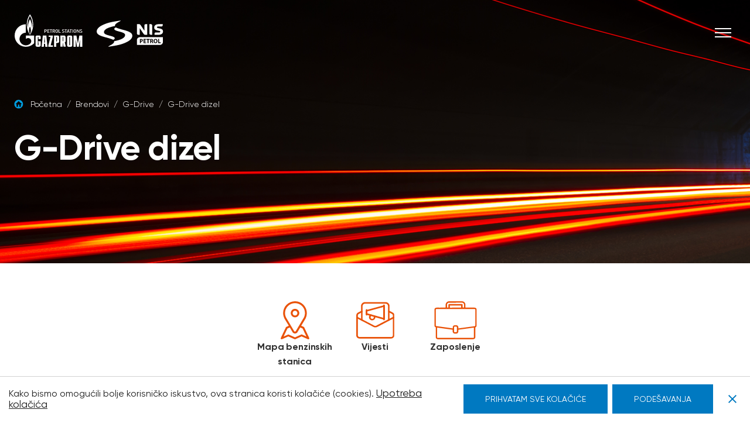

--- FILE ---
content_type: text/html; charset=UTF-8
request_url: https://www.gazpromnis.ba/brendovi/g-drive/g-drive-dizel/
body_size: 130578
content:
<!doctype html>
<html lang="bs-BA">

<head>
    <meta charset="UTF-8">
    <meta name="viewport" content="width=device-width, initial-scale=1">
    <meta name="referrer" content="strict-origin-when-cross-origin">
        
    <!-- <link rel="apple-touch-icon" sizes="57x57" href="https://www.gazpromnis.ba/wp-content/themes/gazpromba/public/favicons/apple-icon-57x57.png">
    <link rel="apple-touch-icon" sizes="60x60" href="https://www.gazpromnis.ba/wp-content/themes/gazpromba/public/favicons/apple-icon-60x60.png">
    <link rel="apple-touch-icon" sizes="72x72" href="https://www.gazpromnis.ba/wp-content/themes/gazpromba/public/favicons/apple-icon-72x72.png">
    <link rel="apple-touch-icon" sizes="76x76" href="https://www.gazpromnis.ba/wp-content/themes/gazpromba/public/favicons/apple-icon-76x76.png">
    <link rel="apple-touch-icon" sizes="114x114" href="https://www.gazpromnis.ba/wp-content/themes/gazpromba/public/favicons/apple-icon-114x114.png">
    <link rel="apple-touch-icon" sizes="120x120" href="https://www.gazpromnis.ba/wp-content/themes/gazpromba/public/favicons/apple-icon-120x120.png">
    <link rel="apple-touch-icon" sizes="144x144" href="https://www.gazpromnis.ba/wp-content/themes/gazpromba/public/favicons/apple-icon-144x144.png">
    <link rel="apple-touch-icon" sizes="152x152" href="https://www.gazpromnis.ba/wp-content/themes/gazpromba/public/favicons/apple-icon-152x152.png">
    <link rel="apple-touch-icon" sizes="180x180" href="https://www.gazpromnis.ba/wp-content/themes/gazpromba/public/favicons/apple-icon-180x180.png">
    <link rel="icon" type="image/png" sizes="192x192" href="https://www.gazpromnis.ba/wp-content/themes/gazpromba/public/favicons/android-icon-192x192.png">-->
    <link rel="icon" type="image/png" sizes="32x32" href="https://www.gazpromnis.ba/wp-content/themes/gazpromba/public/favicons/favicon-32x32.png">
    <link rel="icon" type="image/png" sizes="96x96" href="https://www.gazpromnis.ba/wp-content/themes/gazpromba/public/favicons/favicon-96x96.png">
    <link rel="icon" type="image/png" sizes="16x16" href="https://www.gazpromnis.ba/wp-content/themes/gazpromba/public/favicons/favicon-16x16.png">
    <link rel="manifest" href="https://www.gazpromnis.ba/wp-content/themes/gazpromba/public/favicons/manifest.json">
    <meta name="msapplication-TileColor" content="#ffffff">
    <meta name="msapplication-TileImage" content="https://www.gazpromnis.ba/wp-content/themes/gazpromba/public/favicons/ms-icon-144x144.png">
    <meta name="theme-color" content="#ffffff">
    
    <meta name='robots' content='index, follow, max-image-preview:large, max-snippet:-1, max-video-preview:-1' />
<link rel="alternate" hreflang="bs" href="https://www.gazpromnis.ba/brendovi/g-drive/g-drive-dizel/" />
<link rel="alternate" hreflang="en" href="https://www.gazpromnis.ba/en/brands/g-drive/g-drive-diesel/" />
<link rel="alternate" hreflang="x-default" href="https://www.gazpromnis.ba/brendovi/g-drive/g-drive-dizel/" />

	<!-- This site is optimized with the Yoast SEO plugin v26.8 - https://yoast.com/product/yoast-seo-wordpress/ -->
	<title>G-Drive dizel - Gazprom i NIS Petrol benzinske stanice</title>
	<meta name="description" content="G-Drive dizel je gorivo nove snage za vrhunske performanse tvog vozila." />
	<link rel="canonical" href="https://www.gazpromnis.ba/brendovi/g-drive/g-drive-dizel/" />
	<meta property="og:locale" content="bs_BA" />
	<meta property="og:type" content="article" />
	<meta property="og:title" content="G-Drive dizel - Gazprom i NIS Petrol benzinske stanice" />
	<meta property="og:description" content="G-Drive dizel je gorivo nove snage za vrhunske performanse tvog vozila." />
	<meta property="og:url" content="https://www.gazpromnis.ba/brendovi/g-drive/g-drive-dizel/" />
	<meta property="og:site_name" content="Gazprom i NIS Petrol benzinske stanice" />
	<meta property="article:modified_time" content="2025-01-23T10:25:03+00:00" />
	<meta name="twitter:card" content="summary_large_image" />
	<script type="application/ld+json" class="yoast-schema-graph">{"@context":"https://schema.org","@graph":[{"@type":"WebPage","@id":"https://www.gazpromnis.ba/brendovi/g-drive/g-drive-dizel/","url":"https://www.gazpromnis.ba/brendovi/g-drive/g-drive-dizel/","name":"G-Drive dizel - Gazprom i NIS Petrol benzinske stanice","isPartOf":{"@id":"https://www.gazpromnis.ba/#website"},"datePublished":"2023-07-19T10:09:30+00:00","dateModified":"2025-01-23T10:25:03+00:00","description":"G-Drive dizel je gorivo nove snage za vrhunske performanse tvog vozila.","breadcrumb":{"@id":"https://www.gazpromnis.ba/brendovi/g-drive/g-drive-dizel/#breadcrumb"},"inLanguage":"bs-BA","potentialAction":[{"@type":"ReadAction","target":["https://www.gazpromnis.ba/brendovi/g-drive/g-drive-dizel/"]}]},{"@type":"BreadcrumbList","@id":"https://www.gazpromnis.ba/brendovi/g-drive/g-drive-dizel/#breadcrumb","itemListElement":[{"@type":"ListItem","position":1,"name":"Home","item":"https://www.gazpromnis.ba/"},{"@type":"ListItem","position":2,"name":"Brendovi","item":"https://www.gazpromnis.ba/brendovi/"},{"@type":"ListItem","position":3,"name":"G-Drive","item":"https://www.gazpromnis.ba/brendovi/g-drive/"},{"@type":"ListItem","position":4,"name":"G-Drive dizel"}]},{"@type":"WebSite","@id":"https://www.gazpromnis.ba/#website","url":"https://www.gazpromnis.ba/","name":"Gazprom i NIS Petrol benzinske stanice","description":"","potentialAction":[{"@type":"SearchAction","target":{"@type":"EntryPoint","urlTemplate":"https://www.gazpromnis.ba/?s={search_term_string}"},"query-input":{"@type":"PropertyValueSpecification","valueRequired":true,"valueName":"search_term_string"}}],"inLanguage":"bs-BA"}]}</script>
	<!-- / Yoast SEO plugin. -->


<style id='wp-img-auto-sizes-contain-inline-css'>
img:is([sizes=auto i],[sizes^="auto," i]){contain-intrinsic-size:3000px 1500px}
/*# sourceURL=wp-img-auto-sizes-contain-inline-css */
</style>
<link rel='stylesheet' id='style-block-hero-banner-g-drive-css' href='https://www.gazpromnis.ba/wp-content/themes/gazpromba/public/block-hero-banner-g-drive.css?ver=1745411327' media='all' />
<link rel='stylesheet' id='style-block-primary-pictograms-css' href='https://www.gazpromnis.ba/wp-content/themes/gazpromba/public/block-primary-pictograms.css?ver=1745411331' media='all' />
<link rel='stylesheet' id='style-block-two-row-g-drive-css' href='https://www.gazpromnis.ba/wp-content/themes/gazpromba/public/block-two-row-g-drive.css?ver=1745411338' media='all' />
<link rel='stylesheet' id='style-block-car-image-css' href='https://www.gazpromnis.ba/wp-content/themes/gazpromba/public/block-car-image.css?ver=1745411324' media='all' />
<link rel='stylesheet' id='style-block-text-image-two-row-css' href='https://www.gazpromnis.ba/wp-content/themes/gazpromba/public/block-text-image-two-row.css?ver=1745411336' media='all' />
<link rel='stylesheet' id='style-block-central-block-logo-css' href='https://www.gazpromnis.ba/wp-content/themes/gazpromba/public/block-central-block-logo.css?ver=1745411347' media='all' />
<link rel='stylesheet' id='style-block-two-row-image-css' href='https://www.gazpromnis.ba/wp-content/themes/gazpromba/public/block-two-row-image.css?ver=1745411338' media='all' />
<link rel='stylesheet' id='style-block-two-row-dot-css' href='https://www.gazpromnis.ba/wp-content/themes/gazpromba/public/block-two-row-dot.css?ver=1745411338' media='all' />
<link rel='stylesheet' id='style-block-primary-more-interested-css' href='https://www.gazpromnis.ba/wp-content/themes/gazpromba/public/block-primary-more-interested.css?ver=1745411331' media='all' />
<link rel='stylesheet' id='style-header-css' href='https://www.gazpromnis.ba/wp-content/themes/gazpromba/public/header.css?ver=1745411340' media='all' />
<link rel='stylesheet' id='style-footer-css' href='https://www.gazpromnis.ba/wp-content/themes/gazpromba/public/footer.css?ver=1745411340' media='all' />
<link rel='stylesheet' id='style-vest-post-css' href='https://www.gazpromnis.ba/wp-content/themes/gazpromba/public/vest-post.css?ver=1745411341' media='all' />
<link rel='stylesheet' id='style-promocija-post-css' href='https://www.gazpromnis.ba/wp-content/themes/gazpromba/public/promocija-post.css?ver=1745411341' media='all' />
<link rel='stylesheet' id='style-homepage-content-css' href='https://www.gazpromnis.ba/wp-content/themes/gazpromba/public/homepage-content.css?ver=1745411340' media='all' />
<link rel='stylesheet' id='style-block-g-drive-sticky-links-css' href='https://www.gazpromnis.ba/wp-content/themes/gazpromba/public/block-g-drive-sticky-links.css?ver=1745411327' media='all' />
<link rel='stylesheet' id='style-block-promocije-card-screen-views-css' href='https://www.gazpromnis.ba/wp-content/themes/gazpromba/public/block-promocije-card-screen-views.css?ver=1745411332' media='all' />
<link rel='stylesheet' id='style-promocije-listing-css' href='https://www.gazpromnis.ba/wp-content/themes/gazpromba/public/promocije-listing.css?ver=1745411341' media='all' />
<link rel='stylesheet' id='style-vesti-listing-css' href='https://www.gazpromnis.ba/wp-content/themes/gazpromba/public/vesti-listing.css?ver=1745411341' media='all' />
<link rel='stylesheet' id='style-block-clients-promotion-css' href='https://www.gazpromnis.ba/wp-content/themes/gazpromba/public/block-clients-promotion.css?ver=1745411326' media='all' />
<link rel='stylesheet' id='style-aktivacija-kartice-css' href='https://www.gazpromnis.ba/wp-content/themes/gazpromba/public/aktivacija-kartice.css?ver=1745411323' media='all' />
<link rel='stylesheet' id='style-benzinske-mape-css' href='https://www.gazpromnis.ba/wp-content/themes/gazpromba/public/benzinske-mape.css?ver=1745411324' media='all' />
<link rel='stylesheet' id='style-gdpr-cookies-css' href='https://www.gazpromnis.ba/wp-content/themes/gazpromba/public/gdpr-cookies.css?ver=1745411340' media='all' />
<link rel='stylesheet' id='style-search-css' href='https://www.gazpromnis.ba/wp-content/themes/gazpromba/public/search.css?ver=1745411341' media='all' />
<link rel='stylesheet' id='style-error-404-css' href='https://www.gazpromnis.ba/wp-content/themes/gazpromba/public/error-404.css?ver=1745411339' media='all' />
<style id='classic-theme-styles-inline-css'>
/*! This file is auto-generated */
.wp-block-button__link{color:#fff;background-color:#32373c;border-radius:9999px;box-shadow:none;text-decoration:none;padding:calc(.667em + 2px) calc(1.333em + 2px);font-size:1.125em}.wp-block-file__button{background:#32373c;color:#fff;text-decoration:none}
/*# sourceURL=/wp-includes/css/classic-themes.min.css */
</style>
<link rel='stylesheet' id='wpml-legacy-dropdown-0-css' href='https://www.gazpromnis.ba/wp-content/plugins/sitepress-multilingual-cms/templates/language-switchers/legacy-dropdown/style.min.css?ver=1' media='all' />
<link rel='stylesheet' id='moove_gdpr_frontend-css' href='https://www.gazpromnis.ba/wp-content/plugins/gdpr-cookie-compliance/dist/styles/gdpr-main-nf.css?ver=5.0.9' media='all' />
<style id='moove_gdpr_frontend-inline-css'>
				#moove_gdpr_cookie_modal .moove-gdpr-modal-content .moove-gdpr-tab-main h3.tab-title, 
				#moove_gdpr_cookie_modal .moove-gdpr-modal-content .moove-gdpr-tab-main span.tab-title,
				#moove_gdpr_cookie_modal .moove-gdpr-modal-content .moove-gdpr-modal-left-content #moove-gdpr-menu li a, 
				#moove_gdpr_cookie_modal .moove-gdpr-modal-content .moove-gdpr-modal-left-content #moove-gdpr-menu li button,
				#moove_gdpr_cookie_modal .moove-gdpr-modal-content .moove-gdpr-modal-left-content .moove-gdpr-branding-cnt a,
				#moove_gdpr_cookie_modal .moove-gdpr-modal-content .moove-gdpr-modal-footer-content .moove-gdpr-button-holder a.mgbutton, 
				#moove_gdpr_cookie_modal .moove-gdpr-modal-content .moove-gdpr-modal-footer-content .moove-gdpr-button-holder button.mgbutton,
				#moove_gdpr_cookie_modal .cookie-switch .cookie-slider:after, 
				#moove_gdpr_cookie_modal .cookie-switch .slider:after, 
				#moove_gdpr_cookie_modal .switch .cookie-slider:after, 
				#moove_gdpr_cookie_modal .switch .slider:after,
				#moove_gdpr_cookie_info_bar .moove-gdpr-info-bar-container .moove-gdpr-info-bar-content p, 
				#moove_gdpr_cookie_info_bar .moove-gdpr-info-bar-container .moove-gdpr-info-bar-content p a,
				#moove_gdpr_cookie_info_bar .moove-gdpr-info-bar-container .moove-gdpr-info-bar-content a.mgbutton, 
				#moove_gdpr_cookie_info_bar .moove-gdpr-info-bar-container .moove-gdpr-info-bar-content button.mgbutton,
				#moove_gdpr_cookie_modal .moove-gdpr-modal-content .moove-gdpr-tab-main .moove-gdpr-tab-main-content h1, 
				#moove_gdpr_cookie_modal .moove-gdpr-modal-content .moove-gdpr-tab-main .moove-gdpr-tab-main-content h2, 
				#moove_gdpr_cookie_modal .moove-gdpr-modal-content .moove-gdpr-tab-main .moove-gdpr-tab-main-content h3, 
				#moove_gdpr_cookie_modal .moove-gdpr-modal-content .moove-gdpr-tab-main .moove-gdpr-tab-main-content h4, 
				#moove_gdpr_cookie_modal .moove-gdpr-modal-content .moove-gdpr-tab-main .moove-gdpr-tab-main-content h5, 
				#moove_gdpr_cookie_modal .moove-gdpr-modal-content .moove-gdpr-tab-main .moove-gdpr-tab-main-content h6,
				#moove_gdpr_cookie_modal .moove-gdpr-modal-content.moove_gdpr_modal_theme_v2 .moove-gdpr-modal-title .tab-title,
				#moove_gdpr_cookie_modal .moove-gdpr-modal-content.moove_gdpr_modal_theme_v2 .moove-gdpr-tab-main h3.tab-title, 
				#moove_gdpr_cookie_modal .moove-gdpr-modal-content.moove_gdpr_modal_theme_v2 .moove-gdpr-tab-main span.tab-title,
				#moove_gdpr_cookie_modal .moove-gdpr-modal-content.moove_gdpr_modal_theme_v2 .moove-gdpr-branding-cnt a {
					font-weight: inherit				}
			#moove_gdpr_cookie_modal,#moove_gdpr_cookie_info_bar,.gdpr_cookie_settings_shortcode_content{font-family:inherit}#moove_gdpr_save_popup_settings_button{background-color:#373737;color:#fff}#moove_gdpr_save_popup_settings_button:hover{background-color:#000}#moove_gdpr_cookie_info_bar .moove-gdpr-info-bar-container .moove-gdpr-info-bar-content a.mgbutton,#moove_gdpr_cookie_info_bar .moove-gdpr-info-bar-container .moove-gdpr-info-bar-content button.mgbutton{background-color:#0079c1}#moove_gdpr_cookie_modal .moove-gdpr-modal-content .moove-gdpr-modal-footer-content .moove-gdpr-button-holder a.mgbutton,#moove_gdpr_cookie_modal .moove-gdpr-modal-content .moove-gdpr-modal-footer-content .moove-gdpr-button-holder button.mgbutton,.gdpr_cookie_settings_shortcode_content .gdpr-shr-button.button-green{background-color:#0079c1;border-color:#0079c1}#moove_gdpr_cookie_modal .moove-gdpr-modal-content .moove-gdpr-modal-footer-content .moove-gdpr-button-holder a.mgbutton:hover,#moove_gdpr_cookie_modal .moove-gdpr-modal-content .moove-gdpr-modal-footer-content .moove-gdpr-button-holder button.mgbutton:hover,.gdpr_cookie_settings_shortcode_content .gdpr-shr-button.button-green:hover{background-color:#fff;color:#0079c1}#moove_gdpr_cookie_modal .moove-gdpr-modal-content .moove-gdpr-modal-close i,#moove_gdpr_cookie_modal .moove-gdpr-modal-content .moove-gdpr-modal-close span.gdpr-icon{background-color:#0079c1;border:1px solid #0079c1}#moove_gdpr_cookie_info_bar span.moove-gdpr-infobar-allow-all.focus-g,#moove_gdpr_cookie_info_bar span.moove-gdpr-infobar-allow-all:focus,#moove_gdpr_cookie_info_bar button.moove-gdpr-infobar-allow-all.focus-g,#moove_gdpr_cookie_info_bar button.moove-gdpr-infobar-allow-all:focus,#moove_gdpr_cookie_info_bar span.moove-gdpr-infobar-reject-btn.focus-g,#moove_gdpr_cookie_info_bar span.moove-gdpr-infobar-reject-btn:focus,#moove_gdpr_cookie_info_bar button.moove-gdpr-infobar-reject-btn.focus-g,#moove_gdpr_cookie_info_bar button.moove-gdpr-infobar-reject-btn:focus,#moove_gdpr_cookie_info_bar span.change-settings-button.focus-g,#moove_gdpr_cookie_info_bar span.change-settings-button:focus,#moove_gdpr_cookie_info_bar button.change-settings-button.focus-g,#moove_gdpr_cookie_info_bar button.change-settings-button:focus{-webkit-box-shadow:0 0 1px 3px #0079c1;-moz-box-shadow:0 0 1px 3px #0079c1;box-shadow:0 0 1px 3px #0079c1}#moove_gdpr_cookie_modal .moove-gdpr-modal-content .moove-gdpr-modal-close i:hover,#moove_gdpr_cookie_modal .moove-gdpr-modal-content .moove-gdpr-modal-close span.gdpr-icon:hover,#moove_gdpr_cookie_info_bar span[data-href]>u.change-settings-button{color:#0079c1}#moove_gdpr_cookie_modal .moove-gdpr-modal-content .moove-gdpr-modal-left-content #moove-gdpr-menu li.menu-item-selected a span.gdpr-icon,#moove_gdpr_cookie_modal .moove-gdpr-modal-content .moove-gdpr-modal-left-content #moove-gdpr-menu li.menu-item-selected button span.gdpr-icon{color:inherit}#moove_gdpr_cookie_modal .moove-gdpr-modal-content .moove-gdpr-modal-left-content #moove-gdpr-menu li a span.gdpr-icon,#moove_gdpr_cookie_modal .moove-gdpr-modal-content .moove-gdpr-modal-left-content #moove-gdpr-menu li button span.gdpr-icon{color:inherit}#moove_gdpr_cookie_modal .gdpr-acc-link{line-height:0;font-size:0;color:transparent;position:absolute}#moove_gdpr_cookie_modal .moove-gdpr-modal-content .moove-gdpr-modal-close:hover i,#moove_gdpr_cookie_modal .moove-gdpr-modal-content .moove-gdpr-modal-left-content #moove-gdpr-menu li a,#moove_gdpr_cookie_modal .moove-gdpr-modal-content .moove-gdpr-modal-left-content #moove-gdpr-menu li button,#moove_gdpr_cookie_modal .moove-gdpr-modal-content .moove-gdpr-modal-left-content #moove-gdpr-menu li button i,#moove_gdpr_cookie_modal .moove-gdpr-modal-content .moove-gdpr-modal-left-content #moove-gdpr-menu li a i,#moove_gdpr_cookie_modal .moove-gdpr-modal-content .moove-gdpr-tab-main .moove-gdpr-tab-main-content a:hover,#moove_gdpr_cookie_info_bar.moove-gdpr-dark-scheme .moove-gdpr-info-bar-container .moove-gdpr-info-bar-content a.mgbutton:hover,#moove_gdpr_cookie_info_bar.moove-gdpr-dark-scheme .moove-gdpr-info-bar-container .moove-gdpr-info-bar-content button.mgbutton:hover,#moove_gdpr_cookie_info_bar.moove-gdpr-dark-scheme .moove-gdpr-info-bar-container .moove-gdpr-info-bar-content a:hover,#moove_gdpr_cookie_info_bar.moove-gdpr-dark-scheme .moove-gdpr-info-bar-container .moove-gdpr-info-bar-content button:hover,#moove_gdpr_cookie_info_bar.moove-gdpr-dark-scheme .moove-gdpr-info-bar-container .moove-gdpr-info-bar-content span.change-settings-button:hover,#moove_gdpr_cookie_info_bar.moove-gdpr-dark-scheme .moove-gdpr-info-bar-container .moove-gdpr-info-bar-content button.change-settings-button:hover,#moove_gdpr_cookie_info_bar.moove-gdpr-dark-scheme .moove-gdpr-info-bar-container .moove-gdpr-info-bar-content u.change-settings-button:hover,#moove_gdpr_cookie_info_bar span[data-href]>u.change-settings-button,#moove_gdpr_cookie_info_bar.moove-gdpr-dark-scheme .moove-gdpr-info-bar-container .moove-gdpr-info-bar-content a.mgbutton.focus-g,#moove_gdpr_cookie_info_bar.moove-gdpr-dark-scheme .moove-gdpr-info-bar-container .moove-gdpr-info-bar-content button.mgbutton.focus-g,#moove_gdpr_cookie_info_bar.moove-gdpr-dark-scheme .moove-gdpr-info-bar-container .moove-gdpr-info-bar-content a.focus-g,#moove_gdpr_cookie_info_bar.moove-gdpr-dark-scheme .moove-gdpr-info-bar-container .moove-gdpr-info-bar-content button.focus-g,#moove_gdpr_cookie_info_bar.moove-gdpr-dark-scheme .moove-gdpr-info-bar-container .moove-gdpr-info-bar-content a.mgbutton:focus,#moove_gdpr_cookie_info_bar.moove-gdpr-dark-scheme .moove-gdpr-info-bar-container .moove-gdpr-info-bar-content button.mgbutton:focus,#moove_gdpr_cookie_info_bar.moove-gdpr-dark-scheme .moove-gdpr-info-bar-container .moove-gdpr-info-bar-content a:focus,#moove_gdpr_cookie_info_bar.moove-gdpr-dark-scheme .moove-gdpr-info-bar-container .moove-gdpr-info-bar-content button:focus,#moove_gdpr_cookie_info_bar.moove-gdpr-dark-scheme .moove-gdpr-info-bar-container .moove-gdpr-info-bar-content span.change-settings-button.focus-g,span.change-settings-button:focus,button.change-settings-button.focus-g,button.change-settings-button:focus,#moove_gdpr_cookie_info_bar.moove-gdpr-dark-scheme .moove-gdpr-info-bar-container .moove-gdpr-info-bar-content u.change-settings-button.focus-g,#moove_gdpr_cookie_info_bar.moove-gdpr-dark-scheme .moove-gdpr-info-bar-container .moove-gdpr-info-bar-content u.change-settings-button:focus{color:#0079c1}#moove_gdpr_cookie_modal .moove-gdpr-branding.focus-g span,#moove_gdpr_cookie_modal .moove-gdpr-modal-content .moove-gdpr-tab-main a.focus-g,#moove_gdpr_cookie_modal .moove-gdpr-modal-content .moove-gdpr-tab-main .gdpr-cd-details-toggle.focus-g{color:#0079c1}#moove_gdpr_cookie_modal.gdpr_lightbox-hide{display:none}#moove_gdpr_cookie_info_bar .moove-gdpr-info-bar-container .moove-gdpr-info-bar-content a.mgbutton,#moove_gdpr_cookie_info_bar .moove-gdpr-info-bar-container .moove-gdpr-info-bar-content button.mgbutton,#moove_gdpr_cookie_modal .moove-gdpr-modal-content .moove-gdpr-modal-footer-content .moove-gdpr-button-holder a.mgbutton,#moove_gdpr_cookie_modal .moove-gdpr-modal-content .moove-gdpr-modal-footer-content .moove-gdpr-button-holder button.mgbutton,.gdpr-shr-button,#moove_gdpr_cookie_info_bar .moove-gdpr-infobar-close-btn{border-radius:0}
/*# sourceURL=moove_gdpr_frontend-inline-css */
</style>
<script id="wpml-cookie-js-extra">
var wpml_cookies = {"wp-wpml_current_language":{"value":"bs","expires":1,"path":"/"}};
var wpml_cookies = {"wp-wpml_current_language":{"value":"bs","expires":1,"path":"/"}};
//# sourceURL=wpml-cookie-js-extra
</script>
<script src="https://www.gazpromnis.ba/wp-content/plugins/sitepress-multilingual-cms/res/js/cookies/language-cookie.js?ver=486900" id="wpml-cookie-js" defer data-wp-strategy="defer"></script>
<script src="https://www.gazpromnis.ba/wp-content/plugins/sitepress-multilingual-cms/templates/language-switchers/legacy-dropdown/script.min.js?ver=1" id="wpml-legacy-dropdown-0-js"></script>
<script src="https://www.gazpromnis.ba/wp-includes/js/jquery/jquery.min.js?ver=3.7.1" id="jquery-core-js"></script>
<link rel="icon" href="https://www.gazpromnis.ba/wp-content/uploads/2024/08/cropped-favicon-32x32-1-32x32.png" sizes="32x32" />
<link rel="icon" href="https://www.gazpromnis.ba/wp-content/uploads/2024/08/cropped-favicon-32x32-1-192x192.png" sizes="192x192" />
<link rel="apple-touch-icon" href="https://www.gazpromnis.ba/wp-content/uploads/2024/08/cropped-favicon-32x32-1-180x180.png" />
<meta name="msapplication-TileImage" content="https://www.gazpromnis.ba/wp-content/uploads/2024/08/cropped-favicon-32x32-1-270x270.png" />
		<style id="wp-custom-css">
			/* Mape plava linija isključena */
.petrol-map__store {
    display:none;
}

.headingLine__wrapper .headingLine__inner .headingLine__inner-content p {
    font-weight: 400; 
}
.single-vesti-testimonial--blue-full a {
	color: #FFF;
}

.post-password-form {
	margin: 75px 25px;
}

/*download app pages edits*/
.snnp-nldu-title-text-block {
	  padding-top: 30px;
	  padding-bottom: 40px;
}
.snnp-btn-wrapp {
    margin-top: 60px;
}
.btn.btn--blue {
	font-size: 20px;
}

.petrol-map__location .reset-filters-button {
	visibility: hidden;
}		</style>
		
<!-- Google tag (gtag.js) -->
<script async src="https://www.googletagmanager.com/gtag/js?id=G-NHY57E8CEK"></script>
<script>
  window.dataLayer = window.dataLayer || [];
  function gtag(){dataLayer.push(arguments);}
  gtag('js', new Date());

  gtag('config', 'G-NHY57E8CEK');
</script>
<style id='global-styles-inline-css'>
:root{--wp--preset--aspect-ratio--square: 1;--wp--preset--aspect-ratio--4-3: 4/3;--wp--preset--aspect-ratio--3-4: 3/4;--wp--preset--aspect-ratio--3-2: 3/2;--wp--preset--aspect-ratio--2-3: 2/3;--wp--preset--aspect-ratio--16-9: 16/9;--wp--preset--aspect-ratio--9-16: 9/16;--wp--preset--color--black: #000000;--wp--preset--color--cyan-bluish-gray: #abb8c3;--wp--preset--color--white: #ffffff;--wp--preset--color--pale-pink: #f78da7;--wp--preset--color--vivid-red: #cf2e2e;--wp--preset--color--luminous-vivid-orange: #ff6900;--wp--preset--color--luminous-vivid-amber: #fcb900;--wp--preset--color--light-green-cyan: #7bdcb5;--wp--preset--color--vivid-green-cyan: #00d084;--wp--preset--color--pale-cyan-blue: #8ed1fc;--wp--preset--color--vivid-cyan-blue: #0693e3;--wp--preset--color--vivid-purple: #9b51e0;--wp--preset--gradient--vivid-cyan-blue-to-vivid-purple: linear-gradient(135deg,rgb(6,147,227) 0%,rgb(155,81,224) 100%);--wp--preset--gradient--light-green-cyan-to-vivid-green-cyan: linear-gradient(135deg,rgb(122,220,180) 0%,rgb(0,208,130) 100%);--wp--preset--gradient--luminous-vivid-amber-to-luminous-vivid-orange: linear-gradient(135deg,rgb(252,185,0) 0%,rgb(255,105,0) 100%);--wp--preset--gradient--luminous-vivid-orange-to-vivid-red: linear-gradient(135deg,rgb(255,105,0) 0%,rgb(207,46,46) 100%);--wp--preset--gradient--very-light-gray-to-cyan-bluish-gray: linear-gradient(135deg,rgb(238,238,238) 0%,rgb(169,184,195) 100%);--wp--preset--gradient--cool-to-warm-spectrum: linear-gradient(135deg,rgb(74,234,220) 0%,rgb(151,120,209) 20%,rgb(207,42,186) 40%,rgb(238,44,130) 60%,rgb(251,105,98) 80%,rgb(254,248,76) 100%);--wp--preset--gradient--blush-light-purple: linear-gradient(135deg,rgb(255,206,236) 0%,rgb(152,150,240) 100%);--wp--preset--gradient--blush-bordeaux: linear-gradient(135deg,rgb(254,205,165) 0%,rgb(254,45,45) 50%,rgb(107,0,62) 100%);--wp--preset--gradient--luminous-dusk: linear-gradient(135deg,rgb(255,203,112) 0%,rgb(199,81,192) 50%,rgb(65,88,208) 100%);--wp--preset--gradient--pale-ocean: linear-gradient(135deg,rgb(255,245,203) 0%,rgb(182,227,212) 50%,rgb(51,167,181) 100%);--wp--preset--gradient--electric-grass: linear-gradient(135deg,rgb(202,248,128) 0%,rgb(113,206,126) 100%);--wp--preset--gradient--midnight: linear-gradient(135deg,rgb(2,3,129) 0%,rgb(40,116,252) 100%);--wp--preset--font-size--small: 13px;--wp--preset--font-size--medium: 20px;--wp--preset--font-size--large: 36px;--wp--preset--font-size--x-large: 42px;--wp--preset--spacing--20: 0.44rem;--wp--preset--spacing--30: 0.67rem;--wp--preset--spacing--40: 1rem;--wp--preset--spacing--50: 1.5rem;--wp--preset--spacing--60: 2.25rem;--wp--preset--spacing--70: 3.38rem;--wp--preset--spacing--80: 5.06rem;--wp--preset--shadow--natural: 6px 6px 9px rgba(0, 0, 0, 0.2);--wp--preset--shadow--deep: 12px 12px 50px rgba(0, 0, 0, 0.4);--wp--preset--shadow--sharp: 6px 6px 0px rgba(0, 0, 0, 0.2);--wp--preset--shadow--outlined: 6px 6px 0px -3px rgb(255, 255, 255), 6px 6px rgb(0, 0, 0);--wp--preset--shadow--crisp: 6px 6px 0px rgb(0, 0, 0);}:where(.is-layout-flex){gap: 0.5em;}:where(.is-layout-grid){gap: 0.5em;}body .is-layout-flex{display: flex;}.is-layout-flex{flex-wrap: wrap;align-items: center;}.is-layout-flex > :is(*, div){margin: 0;}body .is-layout-grid{display: grid;}.is-layout-grid > :is(*, div){margin: 0;}:where(.wp-block-columns.is-layout-flex){gap: 2em;}:where(.wp-block-columns.is-layout-grid){gap: 2em;}:where(.wp-block-post-template.is-layout-flex){gap: 1.25em;}:where(.wp-block-post-template.is-layout-grid){gap: 1.25em;}.has-black-color{color: var(--wp--preset--color--black) !important;}.has-cyan-bluish-gray-color{color: var(--wp--preset--color--cyan-bluish-gray) !important;}.has-white-color{color: var(--wp--preset--color--white) !important;}.has-pale-pink-color{color: var(--wp--preset--color--pale-pink) !important;}.has-vivid-red-color{color: var(--wp--preset--color--vivid-red) !important;}.has-luminous-vivid-orange-color{color: var(--wp--preset--color--luminous-vivid-orange) !important;}.has-luminous-vivid-amber-color{color: var(--wp--preset--color--luminous-vivid-amber) !important;}.has-light-green-cyan-color{color: var(--wp--preset--color--light-green-cyan) !important;}.has-vivid-green-cyan-color{color: var(--wp--preset--color--vivid-green-cyan) !important;}.has-pale-cyan-blue-color{color: var(--wp--preset--color--pale-cyan-blue) !important;}.has-vivid-cyan-blue-color{color: var(--wp--preset--color--vivid-cyan-blue) !important;}.has-vivid-purple-color{color: var(--wp--preset--color--vivid-purple) !important;}.has-black-background-color{background-color: var(--wp--preset--color--black) !important;}.has-cyan-bluish-gray-background-color{background-color: var(--wp--preset--color--cyan-bluish-gray) !important;}.has-white-background-color{background-color: var(--wp--preset--color--white) !important;}.has-pale-pink-background-color{background-color: var(--wp--preset--color--pale-pink) !important;}.has-vivid-red-background-color{background-color: var(--wp--preset--color--vivid-red) !important;}.has-luminous-vivid-orange-background-color{background-color: var(--wp--preset--color--luminous-vivid-orange) !important;}.has-luminous-vivid-amber-background-color{background-color: var(--wp--preset--color--luminous-vivid-amber) !important;}.has-light-green-cyan-background-color{background-color: var(--wp--preset--color--light-green-cyan) !important;}.has-vivid-green-cyan-background-color{background-color: var(--wp--preset--color--vivid-green-cyan) !important;}.has-pale-cyan-blue-background-color{background-color: var(--wp--preset--color--pale-cyan-blue) !important;}.has-vivid-cyan-blue-background-color{background-color: var(--wp--preset--color--vivid-cyan-blue) !important;}.has-vivid-purple-background-color{background-color: var(--wp--preset--color--vivid-purple) !important;}.has-black-border-color{border-color: var(--wp--preset--color--black) !important;}.has-cyan-bluish-gray-border-color{border-color: var(--wp--preset--color--cyan-bluish-gray) !important;}.has-white-border-color{border-color: var(--wp--preset--color--white) !important;}.has-pale-pink-border-color{border-color: var(--wp--preset--color--pale-pink) !important;}.has-vivid-red-border-color{border-color: var(--wp--preset--color--vivid-red) !important;}.has-luminous-vivid-orange-border-color{border-color: var(--wp--preset--color--luminous-vivid-orange) !important;}.has-luminous-vivid-amber-border-color{border-color: var(--wp--preset--color--luminous-vivid-amber) !important;}.has-light-green-cyan-border-color{border-color: var(--wp--preset--color--light-green-cyan) !important;}.has-vivid-green-cyan-border-color{border-color: var(--wp--preset--color--vivid-green-cyan) !important;}.has-pale-cyan-blue-border-color{border-color: var(--wp--preset--color--pale-cyan-blue) !important;}.has-vivid-cyan-blue-border-color{border-color: var(--wp--preset--color--vivid-cyan-blue) !important;}.has-vivid-purple-border-color{border-color: var(--wp--preset--color--vivid-purple) !important;}.has-vivid-cyan-blue-to-vivid-purple-gradient-background{background: var(--wp--preset--gradient--vivid-cyan-blue-to-vivid-purple) !important;}.has-light-green-cyan-to-vivid-green-cyan-gradient-background{background: var(--wp--preset--gradient--light-green-cyan-to-vivid-green-cyan) !important;}.has-luminous-vivid-amber-to-luminous-vivid-orange-gradient-background{background: var(--wp--preset--gradient--luminous-vivid-amber-to-luminous-vivid-orange) !important;}.has-luminous-vivid-orange-to-vivid-red-gradient-background{background: var(--wp--preset--gradient--luminous-vivid-orange-to-vivid-red) !important;}.has-very-light-gray-to-cyan-bluish-gray-gradient-background{background: var(--wp--preset--gradient--very-light-gray-to-cyan-bluish-gray) !important;}.has-cool-to-warm-spectrum-gradient-background{background: var(--wp--preset--gradient--cool-to-warm-spectrum) !important;}.has-blush-light-purple-gradient-background{background: var(--wp--preset--gradient--blush-light-purple) !important;}.has-blush-bordeaux-gradient-background{background: var(--wp--preset--gradient--blush-bordeaux) !important;}.has-luminous-dusk-gradient-background{background: var(--wp--preset--gradient--luminous-dusk) !important;}.has-pale-ocean-gradient-background{background: var(--wp--preset--gradient--pale-ocean) !important;}.has-electric-grass-gradient-background{background: var(--wp--preset--gradient--electric-grass) !important;}.has-midnight-gradient-background{background: var(--wp--preset--gradient--midnight) !important;}.has-small-font-size{font-size: var(--wp--preset--font-size--small) !important;}.has-medium-font-size{font-size: var(--wp--preset--font-size--medium) !important;}.has-large-font-size{font-size: var(--wp--preset--font-size--large) !important;}.has-x-large-font-size{font-size: var(--wp--preset--font-size--x-large) !important;}
/*# sourceURL=global-styles-inline-css */
</style>
</head>

<body class="wp-singular page-template-default page page-id-210 page-child parent-pageid-208 wp-theme-gazpromba" data-globals="{&quot;ajax_url&quot;:&quot;https://www.gazpromnis.ba/wp-admin/admin-ajax.php&quot;,&quot;home_url&quot;:&quot;https://www.gazpromnis.ba/&quot;,&quot;theme_url&quot;:&quot;https://www.gazpromnis.ba/wp-content/themes/gazpromba&quot;,&quot;post_id&quot;:210}">
    <a class="skip-link" href="#main">Skip to content</a>

    
<header class="header | js-header navigation__light">
    <a class="header__logo js_logo_one" href="https://www.gazpromnis.ba/">

            <img 
        src="https://www.gazpromnis.ba/wp-content/uploads/2023/11/gazpromnisba-logo-new-white.svg" 
        class="" 
        alt="" 
        width="auto" 
        height="auto"
        loading="lazy"
    >
                </a>
            <a class="header__logo js_logo_two" href="https://www.gazpromnis.ba/">

                <img 
        src="https://www.gazpromnis.ba/wp-content/uploads/2023/11/gazpromnisba-logo-new.svg.svg" 
        class="" 
        alt="" 
        width="auto" 
        height="auto"
        loading="lazy"
    >
    
        </a>
        <nav class="navigation gilroy-14-700 js-main-nav" id="site-navigation">
        <ul class="primary-menu" id="primary-menu">

                                <li class="menu-item menu-item-type-post_type menu-item-object-page">
                        <a href="https://www.gazpromnis.ba/brendovi/g-drive/">
                            G-DRIVE                        </a>
                    </li>
                                    <li class="menu-item menu-item-type-post_type menu-item-object-page">
                        <a href="https://www.gazpromnis.ba/brendovi/g-drive/g-drive-dizel/">
                            G-DRIVE DIZEL                        </a>
                    </li>
                                    <li class="menu-item menu-item-type-post_type menu-item-object-page">
                        <a href="https://www.gazpromnis.ba/brendovi/g-drive/g-drive-100/">
                            G-DRIVE 100                        </a>
                    </li>
                                    <li class="menu-item menu-item-type-post_type menu-item-object-page">
                        <a href="https://www.gazpromnis.ba/brendovi/g-drive/g-drive-proizvodi/">
                            G-DRIVE PROIZVODI                        </a>
                    </li>
                            

        </ul>
        <div class="site-header__search site-header__search-top">
            <form role="search" class="site-header__search-form" method="get"
                action="https://www.gazpromnis.ba/">
                <input type="search" class="site-header__search-input js-site-header__search-input"
                    placeholder="Unesi ključne reči za pretragu..."
                    value="" name="s" title="Search" />
                <svg class="site-header__search-icon js-site-header__search-icon" width="19" height="19"
                    viewBox="0 0 19 19" fill="none" xmlns="http://www.w3.org/2000/svg">
                    <path
                        d="M8 16.2C9.77498 16.1996 11.4988 15.6054 12.897 14.512L17.293 18.908L18.707 17.494L14.311 13.098C15.405 11.6997 15.9996 9.97545 16 8.20001C16 3.78901 12.411 0.200012 8 0.200012C3.589 0.200012 0 3.78901 0 8.20001C0 12.611 3.589 16.2 8 16.2ZM8 2.20001C11.309 2.20001 14 4.89101 14 8.20001C14 11.509 11.309 14.2 8 14.2C4.691 14.2 2 11.509 2 8.20001C2 4.89101 4.691 2.20001 8 2.20001Z"
                        fill="#333333" />
                </svg>
                <span class="site-header__search-form-close">+</span>
                <button class="site-header__search-form-search" type="submit">
                    <svg class="site-header__search-submit-icon" width="19" height="19" viewBox="0 0 19 19" fill="none"
                        xmlns="http://www.w3.org/2000/svg">
                        <path
                            d="M8 16.2C9.77498 16.1996 11.4988 15.6054 12.897 14.512L17.293 18.908L18.707 17.494L14.311 13.098C15.405 11.6997 15.9996 9.97545 16 8.20001C16 3.78901 12.411 0.200012 8 0.200012C3.589 0.200012 0 3.78901 0 8.20001C0 12.611 3.589 16.2 8 16.2ZM8 2.20001C11.309 2.20001 14 4.89101 14 8.20001C14 11.509 11.309 14.2 8 14.2C4.691 14.2 2 11.509 2 8.20001C2 4.89101 4.691 2.20001 8 2.20001Z"
                            fill="#333333" />
                    </svg>
                </button>
            </form>
        </div>
        <div class="header__language">
            
<div
	 class="wpml-ls-statics-shortcode_actions wpml-ls wpml-ls-legacy-dropdown js-wpml-ls-legacy-dropdown">
	<ul role="menu">

		<li role="none" tabindex="0" class="wpml-ls-slot-shortcode_actions wpml-ls-item wpml-ls-item-bs wpml-ls-current-language wpml-ls-first-item wpml-ls-item-legacy-dropdown">
			<a href="#" class="js-wpml-ls-item-toggle wpml-ls-item-toggle" role="menuitem" title="Switch to BIH(BIH)">
                <span class="wpml-ls-native" role="menuitem">BIH</span></a>

			<ul class="wpml-ls-sub-menu" role="menu">
				
					<li class="wpml-ls-slot-shortcode_actions wpml-ls-item wpml-ls-item-en wpml-ls-last-item" role="none">
						<a href="https://www.gazpromnis.ba/en/brands/g-drive/g-drive-diesel/" class="wpml-ls-link" role="menuitem" aria-label="Switch to ENG(ENG)" title="Switch to ENG(ENG)">
                            <span class="wpml-ls-native" lang="en">ENG</span></a>
					</li>

							</ul>

		</li>

	</ul>
</div>
        </div>
        <div class="h | js-hamburger">
            <div class="h__l h__l--1">
                <div class="h__l-in h__l-in--1"></div>
            </div>
            <div class="h__l h__l--2">
                <div class="h__l-in h__l-in--2"></div>
            </div>
            <div class="h__l h__l--3">
                <div class="h__l-in h__l-in--3"></div>
            </div>
            <div class="h__l h__l--c1">
                <div class="h__l-in h__l-in--c1"></div>
            </div>
            <div class="h__l h__l--c2">
                <div class="h__l-in h__l-in--c2"></div>
            </div>
        </div>
    </nav>
    <nav class="megaMenu__wrapper gilroy-14-700 | js-navigation">
        <div class="megaMenu__inner">
            <div class="megaMenu__inner-header">
                <div class="site-header__search site-header__search-bottom">
                    <form role="search" class="site-header__search-form" method="get"
                        action="https://www.gazpromnis.ba/">
                        <input type="search" class="site-header__search-input js-site-header__search-input"
                            placeholder="Unesi ključne reči za pretragu..."
                            value="" name="s" title="Search" />
                        <svg class="site-header__search-icon js-site-header__search-icon" width="19" height="19"
                            viewBox="0 0 19 19" fill="none" xmlns="http://www.w3.org/2000/svg">
                            <path
                                d="M8 16.2C9.77498 16.1996 11.4988 15.6054 12.897 14.512L17.293 18.908L18.707 17.494L14.311 13.098C15.405 11.6997 15.9996 9.97545 16 8.20001C16 3.78901 12.411 0.200012 8 0.200012C3.589 0.200012 0 3.78901 0 8.20001C0 12.611 3.589 16.2 8 16.2ZM8 2.20001C11.309 2.20001 14 4.89101 14 8.20001C14 11.509 11.309 14.2 8 14.2C4.691 14.2 2 11.509 2 8.20001C2 4.89101 4.691 2.20001 8 2.20001Z"
                                fill="#333333" />
                        </svg>
                        <span class="site-header__search-form-close">+</span>
                        <button class="site-header__search-form-search" type="submit">
                            <svg class="site-header__search-submit-icon" width="19" height="19" viewBox="0 0 19 19"
                                fill="none" xmlns="http://www.w3.org/2000/svg">
                                <path
                                    d="M8 16.2C9.77498 16.1996 11.4988 15.6054 12.897 14.512L17.293 18.908L18.707 17.494L14.311 13.098C15.405 11.6997 15.9996 9.97545 16 8.20001C16 3.78901 12.411 0.200012 8 0.200012C3.589 0.200012 0 3.78901 0 8.20001C0 12.611 3.589 16.2 8 16.2ZM8 2.20001C11.309 2.20001 14 4.89101 14 8.20001C14 11.509 11.309 14.2 8 14.2C4.691 14.2 2 11.509 2 8.20001C2 4.89101 4.691 2.20001 8 2.20001Z"
                                    fill="#333333" />
                            </svg>
                        </button>
                    </form>
                </div>
                <div class="header__language header__language-megaMenu header__language-megaMenu-bottom">
                    
<div
	 class="wpml-ls-statics-shortcode_actions wpml-ls wpml-ls-legacy-dropdown js-wpml-ls-legacy-dropdown">
	<ul role="menu">

		<li role="none" tabindex="0" class="wpml-ls-slot-shortcode_actions wpml-ls-item wpml-ls-item-bs wpml-ls-current-language wpml-ls-first-item wpml-ls-item-legacy-dropdown">
			<a href="#" class="js-wpml-ls-item-toggle wpml-ls-item-toggle" role="menuitem" title="Switch to BIH(BIH)">
                <span class="wpml-ls-native" role="menuitem">BIH</span></a>

			<ul class="wpml-ls-sub-menu" role="menu">
				
					<li class="wpml-ls-slot-shortcode_actions wpml-ls-item wpml-ls-item-en wpml-ls-last-item" role="none">
						<a href="https://www.gazpromnis.ba/en/brands/g-drive/g-drive-diesel/" class="wpml-ls-link" role="menuitem" aria-label="Switch to ENG(ENG)" title="Switch to ENG(ENG)">
                            <span class="wpml-ls-native" lang="en">ENG</span></a>
					</li>

							</ul>

		</li>

	</ul>
</div>
                </div>
            </div>
            <div class="megaMenu__inner-whitebg"></div>
            <div class="megaMenu__inner-graybg"></div>
            <ul id="menu-mega-menu" class="megaMenu"><li id="menu-item-279" class="menu-item menu-item-type-post_type menu-item-object-page current-menu-ancestor current_page_ancestor menu-item-has-children menu-item-279"><a href="https://www.gazpromnis.ba/benzinske-stanice/">Benzinske stanice</a>
<ul class="sub-menu">
	<li id="menu-item-8773" class="menu-back-btn menu-item menu-item-type-custom menu-item-object-custom menu-item-8773"><a href="#">Nazad</a></li>
	<li id="menu-item-8499" class="menu-parent-link menu-item menu-item-type-post_type menu-item-object-page menu-item-8499"><a href="https://www.gazpromnis.ba/benzinske-stanice/">Benzinske stanice</a></li>
	<li id="menu-item-280" class="menu-item menu-item-type-post_type menu-item-object-page menu-item-280"><a href="https://www.gazpromnis.ba/benzinske-stanice/mapa/">Mapa</a></li>
	<li id="menu-item-281" class="menu-item menu-item-type-post_type menu-item-object-page current-menu-ancestor current-menu-parent current_page_parent current_page_ancestor menu-item-has-children menu-item-281"><a href="https://www.gazpromnis.ba/benzinske-stanice/goriva/">Goriva</a>
	<ul class="sub-menu">
		<li id="menu-item-8776" class="menu-back-btn menu-item menu-item-type-custom menu-item-object-custom menu-item-8776"><a href="#">Nazad</a></li>
		<li id="menu-item-8500" class="menu-parent-link menu-item menu-item-type-post_type menu-item-object-page menu-item-8500"><a href="https://www.gazpromnis.ba/benzinske-stanice/goriva/">Goriva</a></li>
		<li id="menu-item-5272" class="menu-item menu-item-type-post_type menu-item-object-page current-menu-item page_item page-item-210 current_page_item menu-item-5272"><a href="https://www.gazpromnis.ba/brendovi/g-drive/g-drive-dizel/" aria-current="page">G-Drive dizel</a></li>
		<li id="menu-item-5271" class="menu-item menu-item-type-post_type menu-item-object-page menu-item-5271"><a href="https://www.gazpromnis.ba/brendovi/g-drive/g-drive-100/">G-Drive 100</a></li>
		<li id="menu-item-289" class="menu-item menu-item-type-post_type menu-item-object-page menu-item-289"><a href="https://www.gazpromnis.ba/benzinske-stanice/goriva/euro-dizel/">Euro dizel</a></li>
		<li id="menu-item-288" class="menu-item menu-item-type-post_type menu-item-object-page menu-item-288"><a href="https://www.gazpromnis.ba/benzinske-stanice/goriva/euro-premium-bmb-95/">Euro premium BMB 95</a></li>
		<li id="menu-item-487" class="menu-item menu-item-type-post_type menu-item-object-page menu-item-487"><a href="https://www.gazpromnis.ba/benzinske-stanice/goriva/auto-gas/">Auto gas</a></li>
	</ul>
</li>
	<li id="menu-item-292" class="menu-item menu-item-type-post_type menu-item-object-page menu-item-has-children menu-item-292"><a href="https://www.gazpromnis.ba/benzinske-stanice/proizvodi/">Proizvodi i usluge</a>
	<ul class="sub-menu">
		<li id="menu-item-8777" class="menu-back-btn menu-item menu-item-type-custom menu-item-object-custom menu-item-8777"><a href="#">Nazad</a></li>
		<li id="menu-item-8501" class="menu-parent-link menu-item menu-item-type-post_type menu-item-object-page menu-item-8501"><a href="https://www.gazpromnis.ba/benzinske-stanice/proizvodi/">Proizvodi i usluge</a></li>
		<li id="menu-item-7838" class="menu-item menu-item-type-post_type menu-item-object-page menu-item-7838"><a href="https://www.gazpromnis.ba/brendovi/drive-cafe/drive-cafe-kafici/">Drive Cafe kafići</a></li>
		<li id="menu-item-9558" class="menu-item menu-item-type-post_type menu-item-object-page menu-item-9558"><a href="https://www.gazpromnis.ba/brendovi/drive-cafe/drive-cafe-proizvodi/">Drive Cafe proizvodi</a></li>
		<li id="menu-item-9559" class="menu-item menu-item-type-post_type menu-item-object-page menu-item-9559"><a href="https://www.gazpromnis.ba/brendovi/g-drive/g-drive-proizvodi/">G-Drive proizvodi</a></li>
		<li id="menu-item-303" class="menu-item menu-item-type-post_type menu-item-object-page menu-item-303"><a href="https://www.gazpromnis.ba/benzinske-stanice/proizvodi/pranje-automobila/">Pranje automobila</a></li>
		<li id="menu-item-6471" class="menu-item menu-item-type-post_type menu-item-object-page menu-item-6471"><a href="https://www.gazpromnis.ba/benzinske-stanice/proizvodi/poklon-kartica-za-fizicka-lica/">Poklon kartica za fizička lica</a></li>
		<li id="menu-item-6470" class="menu-item menu-item-type-post_type menu-item-object-page menu-item-6470"><a href="https://www.gazpromnis.ba/benzinske-stanice/proizvodi/poklon-kartica-za-pravna-lica/">Poklon kartica za pravna lica</a></li>
	</ul>
</li>
</ul>
</li>
<li id="menu-item-318" class="menu-item menu-item-type-post_type menu-item-object-page menu-item-has-children menu-item-318"><a href="https://www.gazpromnis.ba/kartica-za-gorivo/">Korporativna kartica za gorivo</a>
<ul class="sub-menu">
	<li id="menu-item-8778" class="menu-back-btn menu-item menu-item-type-custom menu-item-object-custom menu-item-8778"><a href="#">Nazad</a></li>
	<li id="menu-item-8502" class="menu-parent-link menu-item menu-item-type-post_type menu-item-object-page menu-item-8502"><a href="https://www.gazpromnis.ba/kartica-za-gorivo/">Korporativna kartica za gorivo</a></li>
	<li id="menu-item-319" class="menu-item menu-item-type-post_type menu-item-object-page menu-item-319"><a href="https://www.gazpromnis.ba/kartica-za-gorivo/o-kartici/">O kartici</a></li>
	<li id="menu-item-8686" class="menu-item menu-item-type-post_type menu-item-object-page menu-item-8686"><a href="https://www.gazpromnis.ba/kartica-za-gorivo/zakljucenje-ugovora/">Zaključenje ugovora</a></li>
	<li id="menu-item-8693" class="menu-item menu-item-type-custom menu-item-object-custom menu-item-8693"><a href="https://cards.nis.rs/">Web-kabinet</a></li>
	<li id="menu-item-8544" class="menu-item menu-item-type-post_type menu-item-object-page menu-item-8544"><a href="https://www.gazpromnis.ba/kartica-za-gorivo/mobilna-aplikacija-za-korporativne-klijente/">Mobilna aplikacija</a></li>
	<li id="menu-item-7294" class="menu-item menu-item-type-post_type menu-item-object-page menu-item-7294"><a href="https://www.gazpromnis.ba/kartica-za-gorivo/regionalna-predstavnistva/">Regionalna predstavništva</a></li>
	<li id="menu-item-333" class="menu-item menu-item-type-post_type menu-item-object-page menu-item-333"><a href="https://www.gazpromnis.ba/kartica-za-gorivo/promocije-za-korporativne-klijente/">Promocije za korporativne klijente</a></li>
	<li id="menu-item-334" class="menu-item menu-item-type-post_type menu-item-object-page menu-item-334"><a href="https://www.gazpromnis.ba/kartica-za-gorivo/pitanja-i-odgovori/">Pitanja i odgovori</a></li>
</ul>
</li>
<li id="menu-item-351" class="menu-item menu-item-type-post_type menu-item-object-page menu-item-has-children menu-item-351"><a href="https://www.gazpromnis.ba/programi-lojalnosti/">Programi lojalnosti</a>
<ul class="sub-menu">
	<li id="menu-item-8779" class="menu-back-btn menu-item menu-item-type-custom menu-item-object-custom menu-item-8779"><a href="#">Nazad</a></li>
	<li id="menu-item-8505" class="menu-parent-link menu-item menu-item-type-post_type menu-item-object-page menu-item-8505"><a href="https://www.gazpromnis.ba/programi-lojalnosti/">Programi lojalnosti</a></li>
	<li id="menu-item-359" class="menu-item menu-item-type-post_type menu-item-object-page menu-item-has-children menu-item-359"><a href="https://www.gazpromnis.ba/programi-lojalnosti/zajedno-na-putu/">Zajedno na putu</a>
	<ul class="sub-menu">
		<li id="menu-item-8780" class="menu-back-btn menu-item menu-item-type-custom menu-item-object-custom menu-item-8780"><a href="#">Nazad</a></li>
		<li id="menu-item-8506" class="menu-parent-link menu-item menu-item-type-post_type menu-item-object-page menu-item-8506"><a href="https://www.gazpromnis.ba/programi-lojalnosti/zajedno-na-putu/">Zajedno na putu</a></li>
		<li id="menu-item-354" class="menu-item menu-item-type-post_type menu-item-object-page menu-item-has-children menu-item-354"><a href="https://www.gazpromnis.ba/programi-lojalnosti/zajedno-na-putu/pogodnosti/">Pogodnosti</a>
		<ul class="sub-menu">
			<li id="menu-item-8781" class="menu-back-btn menu-item menu-item-type-custom menu-item-object-custom menu-item-8781"><a href="#">Nazad</a></li>
			<li id="menu-item-8507" class="menu-parent-link menu-item menu-item-type-post_type menu-item-object-page menu-item-8507"><a href="https://www.gazpromnis.ba/programi-lojalnosti/zajedno-na-putu/pogodnosti/">Pogodnosti</a></li>
			<li id="menu-item-499" class="menu-item menu-item-type-post_type menu-item-object-page menu-item-499"><a href="https://www.gazpromnis.ba/programi-lojalnosti/zajedno-na-putu/pogodnosti/ustedi-na-gorivu/">Uštedi na gorivu</a></li>
			<li id="menu-item-500" class="menu-item menu-item-type-post_type menu-item-object-page menu-item-500"><a href="https://www.gazpromnis.ba/programi-lojalnosti/zajedno-na-putu/pogodnosti/ustedi-na-kafi/">Uštedi na kafi</a></li>
			<li id="menu-item-501" class="menu-item menu-item-type-post_type menu-item-object-page menu-item-501"><a href="https://www.gazpromnis.ba/programi-lojalnosti/zajedno-na-putu/pogodnosti/sakupljaj-bonuse/">Sakupljaj bonuse</a></li>
			<li id="menu-item-11794" class="menu-item menu-item-type-post_type menu-item-object-page menu-item-11794"><a href="https://www.gazpromnis.ba/programi-lojalnosti/zajedno-na-putu/pogodnosti/kuponi-i-vauceri/">Kuponi i vaučeri</a></li>
		</ul>
</li>
		<li id="menu-item-363" class="menu-item menu-item-type-post_type menu-item-object-page menu-item-363"><a href="https://www.gazpromnis.ba/programi-lojalnosti/zajedno-na-putu/mobilna-aplikacija/">Mobilna aplikacija</a></li>
		<li id="menu-item-365" class="menu-item menu-item-type-post_type menu-item-object-page menu-item-365"><a href="https://www.gazpromnis.ba/programi-lojalnosti/zajedno-na-putu/aktivacija-kartice/">Aktivacija kartice</a></li>
		<li id="menu-item-366" class="menu-item menu-item-type-post_type menu-item-object-page menu-item-366"><a href="https://www.gazpromnis.ba/programi-lojalnosti/zajedno-na-putu/pravila-programa/">Pravila programa</a></li>
		<li id="menu-item-367" class="menu-item menu-item-type-post_type menu-item-object-page menu-item-367"><a href="https://www.gazpromnis.ba/programi-lojalnosti/zajedno-na-putu/pitanja-i-odgovori/">Pitanja i odgovori</a></li>
		<li id="menu-item-368" class="menu-item menu-item-type-post_type menu-item-object-page menu-item-368"><a href="https://www.gazpromnis.ba/programi-lojalnosti/zajedno-na-putu/kontakt/">Kontakt</a></li>
		<li id="menu-item-13159" class="menu-item menu-item-type-post_type menu-item-object-page menu-item-13159"><a href="https://www.gazpromnis.ba/preuzmi-zajedno-na-putu-aplikaciju/">Preuzmi Zajedno na putu aplikaciju</a></li>
	</ul>
</li>
	<li id="menu-item-369" class="menu-item menu-item-type-post_type menu-item-object-page menu-item-369"><a href="https://www.gazpromnis.ba/programi-lojalnosti/agro-kartica/">Agro kartica</a></li>
	<li id="menu-item-8058" class="menu-item menu-item-type-post_type menu-item-object-page menu-item-8058"><a href="https://www.gazpromnis.ba/programi-lojalnosti/taxi-kartica/">Taxi kartica</a></li>
</ul>
</li>
<li id="menu-item-373" class="menu-item menu-item-type-post_type menu-item-object-page current-page-ancestor current-menu-ancestor current_page_ancestor menu-item-has-children menu-item-373"><a href="https://www.gazpromnis.ba/brendovi/">Brendovi</a>
<ul class="sub-menu">
	<li id="menu-item-8782" class="menu-back-btn menu-item menu-item-type-custom menu-item-object-custom menu-item-8782"><a href="#">Nazad</a></li>
	<li id="menu-item-8508" class="menu-parent-link menu-item menu-item-type-post_type menu-item-object-page current-page-ancestor menu-item-8508"><a href="https://www.gazpromnis.ba/brendovi/">Brendovi</a></li>
	<li id="menu-item-374" class="menu-item menu-item-type-post_type menu-item-object-page current-page-ancestor current-menu-ancestor current-menu-parent current-page-parent current_page_parent current_page_ancestor menu-item-has-children menu-item-374"><a href="https://www.gazpromnis.ba/brendovi/g-drive/">G-Drive</a>
	<ul class="sub-menu">
		<li id="menu-item-8783" class="menu-back-btn menu-item menu-item-type-custom menu-item-object-custom menu-item-8783"><a href="#">Nazad</a></li>
		<li id="menu-item-8511" class="menu-parent-link menu-item menu-item-type-post_type menu-item-object-page current-page-ancestor current-page-parent menu-item-8511"><a href="https://www.gazpromnis.ba/brendovi/g-drive/">G-Drive</a></li>
		<li id="menu-item-377" class="menu-item menu-item-type-post_type menu-item-object-page current-menu-item page_item page-item-210 current_page_item menu-item-377"><a href="https://www.gazpromnis.ba/brendovi/g-drive/g-drive-dizel/" aria-current="page">G-Drive dizel</a></li>
		<li id="menu-item-378" class="menu-item menu-item-type-post_type menu-item-object-page menu-item-378"><a href="https://www.gazpromnis.ba/brendovi/g-drive/g-drive-100/">G-Drive 100</a></li>
		<li id="menu-item-376" class="menu-item menu-item-type-post_type menu-item-object-page menu-item-has-children menu-item-376"><a href="https://www.gazpromnis.ba/brendovi/g-drive/g-drive-proizvodi/">G-Drive proizvodi</a>
		<ul class="sub-menu">
			<li id="menu-item-8784" class="menu-back-btn menu-item menu-item-type-custom menu-item-object-custom menu-item-8784"><a href="#">Nazad</a></li>
			<li id="menu-item-8512" class="menu-parent-link menu-item menu-item-type-post_type menu-item-object-page menu-item-8512"><a href="https://www.gazpromnis.ba/brendovi/g-drive/g-drive-proizvodi/">G-Drive proizvodi</a></li>
			<li id="menu-item-380" class="menu-item menu-item-type-post_type menu-item-object-page menu-item-380"><a href="https://www.gazpromnis.ba/brendovi/g-drive/g-drive-proizvodi/energetska-pica/">Energetska pića</a></li>
			<li id="menu-item-6651" class="menu-item menu-item-type-post_type menu-item-object-page menu-item-6651"><a href="https://www.gazpromnis.ba/brendovi/g-drive/g-drive-proizvodi/iced-coffee/">Ledene kafe</a></li>
			<li id="menu-item-382" class="menu-item menu-item-type-post_type menu-item-object-page menu-item-382"><a href="https://www.gazpromnis.ba/brendovi/g-drive/g-drive-proizvodi/tecnost-za-stakla/">Tečnosti za stakla</a></li>
		</ul>
</li>
		<li id="menu-item-387" class="menu-item menu-item-type-post_type menu-item-object-page menu-item-387"><a href="https://www.gazpromnis.ba/brendovi/g-drive/pitanja-i-odgovori/">Pitanja i odgovori</a></li>
	</ul>
</li>
	<li id="menu-item-386" class="menu-item menu-item-type-post_type menu-item-object-page menu-item-has-children menu-item-386"><a href="https://www.gazpromnis.ba/brendovi/drive-cafe/">Drive Cafe</a>
	<ul class="sub-menu">
		<li id="menu-item-8785" class="menu-back-btn menu-item menu-item-type-custom menu-item-object-custom menu-item-8785"><a href="#">Nazad</a></li>
		<li id="menu-item-8509" class="menu-parent-link menu-item menu-item-type-post_type menu-item-object-page menu-item-8509"><a href="https://www.gazpromnis.ba/brendovi/drive-cafe/">Drive Cafe</a></li>
		<li id="menu-item-389" class="menu-item menu-item-type-post_type menu-item-object-page menu-item-389"><a href="https://www.gazpromnis.ba/brendovi/drive-cafe/drive-cafe-kafici/">Drive Cafe kafići</a></li>
		<li id="menu-item-390" class="menu-item menu-item-type-post_type menu-item-object-page menu-item-has-children menu-item-390"><a href="https://www.gazpromnis.ba/brendovi/drive-cafe/drive-cafe-proizvodi/">Drive Cafe proizvodi</a>
		<ul class="sub-menu">
			<li id="menu-item-8786" class="menu-back-btn menu-item menu-item-type-custom menu-item-object-custom menu-item-8786"><a href="#">Nazad</a></li>
			<li id="menu-item-8510" class="menu-parent-link menu-item menu-item-type-post_type menu-item-object-page menu-item-8510"><a href="https://www.gazpromnis.ba/brendovi/drive-cafe/drive-cafe-proizvodi/">Drive Cafe proizvodi</a></li>
			<li id="menu-item-393" class="menu-item menu-item-type-post_type menu-item-object-page menu-item-393"><a href="https://www.gazpromnis.ba/brendovi/drive-cafe/drive-cafe-proizvodi/kafa/">Kafa</a></li>
			<li id="menu-item-396" class="menu-item menu-item-type-post_type menu-item-object-page menu-item-396"><a href="https://www.gazpromnis.ba/brendovi/drive-cafe/drive-cafe-proizvodi/sendvici/">Sendviči</a></li>
			<li id="menu-item-399" class="menu-item menu-item-type-post_type menu-item-object-page menu-item-399"><a href="https://www.gazpromnis.ba/brendovi/drive-cafe/drive-cafe-proizvodi/peciva/">Peciva</a></li>
			<li id="menu-item-400" class="menu-item menu-item-type-post_type menu-item-object-page menu-item-400"><a href="https://www.gazpromnis.ba/brendovi/drive-cafe/drive-cafe-proizvodi/zapakovani-kroasani/">Zapakovani kroasani</a></li>
		</ul>
</li>
		<li id="menu-item-403" class="menu-item menu-item-type-post_type menu-item-object-page menu-item-403"><a href="https://www.gazpromnis.ba/brendovi/drive-cafe/pitanja-i-odgovori/">Pitanja i odgovori</a></li>
	</ul>
</li>
	<li id="menu-item-404" class="menu-item menu-item-type-post_type menu-item-object-page menu-item-404"><a href="https://www.gazpromnis.ba/brendovi/nisotec/">Nisotec</a></li>
</ul>
</li>
<li id="menu-item-405" class="menu-item menu-item-type-post_type menu-item-object-page menu-item-405"><a href="https://www.gazpromnis.ba/promocije/">Promocije</a></li>
<li id="menu-item-7154" class="menu-item menu-item-type-post_type menu-item-object-page menu-item-7154"><a href="https://www.gazpromnis.ba/prati-nas/">Prati nas</a></li>
<li id="menu-item-406" class="menu-item menu-item-type-post_type menu-item-object-page menu-item-406"><a href="https://www.gazpromnis.ba/vijesti/">Vijesti</a></li>
<li id="menu-item-5912" class="menu-item menu-item-type-post_type menu-item-object-page menu-item-5912"><a href="https://www.gazpromnis.ba/benzinske-stanice/zaposlenje/">Zaposli se</a></li>
<li id="menu-item-5178" class="menu-item menu-item-type-post_type menu-item-object-page menu-item-5178"><a href="https://www.gazpromnis.ba/tenderi/">Tenderi</a></li>
<li id="menu-item-5913" class="menu-item menu-item-type-post_type menu-item-object-page menu-item-5913"><a href="https://www.gazpromnis.ba/sponzorstva-i-donacije/">Sponzorstva i donacije</a></li>
<li id="menu-item-411" class="menu-item menu-item-type-post_type menu-item-object-page menu-item-411"><a href="https://www.gazpromnis.ba/kontakt/">Kontakt</a></li>
</ul>            <div class="megaMenu__footer">
                <div class="megaMenu__footer-contact">
                    <a class="megaMenu__footer-link"
                        href="tel:080058888">
                        <svg width="25" height="24" viewBox="0 0 25 24" fill="none" xmlns="http://www.w3.org/2000/svg">
<g id="ri:customer-service-2-fill">
<g id="Subtract">
<path d="M7.09735 3.37571C8.46751 2.16764 10.2314 1.50107 12.0581 1.50107C13.8848 1.50107 15.6487 2.16764 17.0189 3.37571C18.389 4.58378 19.2713 6.25031 19.5 8.06261L19.5553 8.49999H21.0581C21.4559 8.49999 21.8375 8.65803 22.1188 8.93933C22.4001 9.22064 22.5581 9.60217 22.5581 9.99999V14C22.5581 14.3978 22.4001 14.7793 22.1188 15.0607C21.8375 15.342 21.4559 15.5 21.0581 15.5H19.5552L19.5 15.9374C19.2715 17.7499 18.3893 19.4167 17.0192 20.625C15.7744 21.7226 14.2047 22.3733 12.5581 22.4833V21.4807C14.0991 21.3619 15.5537 20.6968 16.6543 19.5962C17.8733 18.3772 18.5581 16.7239 18.5581 15V8.99999C18.5581 7.27609 17.8733 5.62278 16.6543 4.4038C15.4353 3.18481 13.782 2.49999 12.0581 2.49999C10.3342 2.49999 8.6809 3.18481 7.46191 4.4038C6.24293 5.62278 5.55811 7.27608 5.55811 8.99999V15.5H3.05811C2.66028 15.5 2.27875 15.342 1.99745 15.0607C1.71614 14.7793 1.55811 14.3978 1.55811 14V9.99999C1.55811 9.60217 1.71614 9.22064 1.99745 8.93933C2.27875 8.65803 2.66028 8.49999 3.05811 8.49999H4.56095L4.61617 8.06261C4.84495 6.25031 5.72719 4.58378 7.09735 3.37571Z" fill="white"/>
<path d="M8.51568 15.6123L9.0471 14.762C9.97394 15.2471 11.007 15.5016 12.0581 15.5C13.1092 15.5016 14.1423 15.2471 15.0691 14.762L15.6005 15.6123C14.514 16.1956 13.2973 16.5019 12.0589 16.5H12.0573C10.8189 16.5019 9.60221 16.1956 8.51568 15.6123Z" fill="white"/>
</g>
</g>
</svg>
                        <p class="gilroy-btn">
                            08 005 8888                        </p>
                    </a>
                    <div class="megaMenu__footer-text gilroy-14-300">
                        <p>Saznaj sve što te zanima.<br />
U svakom trenutku dostupan ti je naš Call centar.</p>
                    </div>
                </div>
                <div class="megaMenu__footer-share">
                    <a class="megaMenu__footer-link"
                        href="https://www.gazpromnis.ba/prati-nas/">
                        <svg width="24" height="24" viewBox="0 0 24 24" fill="none" xmlns="http://www.w3.org/2000/svg">
                  <path d="M19.2344 7.5C17.1675 7.5 15.4844 5.81799 15.4844 3.75C15.4844 1.68201 17.1675 0 19.2344 0C21.3015 0 22.9844 1.68201 22.9844 3.75C22.9844 5.81799 21.3015 7.5 19.2344 7.5ZM19.2344 1.5C17.9944 1.5 16.9844 2.50891 16.9844 3.75C16.9844 4.99109 17.9944 6 19.2344 6C20.4744 6 21.4844 4.99109 21.4844 3.75C21.4844 2.50891 20.4744 1.5 19.2344 1.5Z" fill="white"></path>
                  <path d="M19.2344 24C17.1675 24 15.4844 22.318 15.4844 20.25C15.4844 18.182 17.1675 16.5 19.2344 16.5C21.3015 16.5 22.9844 18.182 22.9844 20.25C22.9844 22.318 21.3015 24 19.2344 24ZM19.2344 18C17.9944 18 16.9844 19.0089 16.9844 20.25C16.9844 21.4911 17.9944 22.5 19.2344 22.5C20.4744 22.5 21.4844 21.4911 21.4844 20.25C21.4844 19.0089 20.4744 18 19.2344 18Z" fill="white"></path>
                  <path d="M4.73438 15.75C2.6673 15.75 0.984375 14.068 0.984375 12C0.984375 9.93201 2.6673 8.25 4.73438 8.25C6.80145 8.25 8.48438 9.93201 8.48438 12C8.48438 14.068 6.80145 15.75 4.73438 15.75ZM4.73438 9.75C3.49438 9.75 2.48438 10.7589 2.48438 12C2.48438 13.2411 3.49438 14.25 4.73438 14.25C5.97437 14.25 6.98438 13.2411 6.98438 12C6.98438 10.7589 5.97437 9.75 4.73438 9.75Z" fill="white"></path>
                  <path d="M7.34537 11.2701C7.08426 11.2701 6.8303 11.1341 6.69333 10.8922C6.48826 10.5322 6.61332 10.0741 6.9733 9.8692L16.2523 4.5791C16.6112 4.37219 17.0703 4.49817 17.2743 4.85926C17.4793 5.21924 17.3543 5.67719 16.9943 5.88227L7.71524 11.1722C7.59824 11.2381 7.47135 11.2701 7.34537 11.2701Z" fill="white"></path>
                  <path d="M16.6233 19.5202C16.4973 19.5202 16.3703 19.4881 16.2533 19.4213L6.9742 14.1312C6.61421 13.9263 6.48933 13.4682 6.69423 13.1082C6.89821 12.7473 7.35634 12.6222 7.71632 12.8282L16.9952 18.1181C17.3552 18.3232 17.4802 18.7811 17.2753 19.1411C17.1373 19.3841 16.8833 19.5202 16.6233 19.5202Z" fill="white"></path>
                </svg>                        <p class="gilroy-btn">
                            Prati nas                        </p>
                    </a>
                    <div class="megaMenu__footer-text gilroy-14-300">
                        <p>Na našim sajtovima, društvenim mrežama i aplikacijama možeš da pratiš sva dešavanja na Gazprom i NIS Petrol benzinskim stanicama.</p>
                    </div>
                </div>
            </div>
        </div>
        <div class="mega-menu__right">
            <div class="mega-menu__right--image"
                style="background-image: url('https://www.gazpromnis.ba/wp-content/uploads/2023/11/bih_sajt_meni_1414x970.jpg')">
            </div>
            <div class="mega-menu__right--bg"></div>
        </div>
    </nav>
</header>
    <main id="main" class="main">

<div class="page">

    <section class="banner__wrapper banner__short">
    <picture class="banner__image">
                <source media="(min-width: 1200px)" srcset="https://www.gazpromnis.ba/wp-content/uploads/2023/10/g_drive-dizel_1920x450.png">
        <source media="(min-width: 640px)" srcset="https://www.gazpromnis.ba/wp-content/uploads/2023/10/g_drive-dizel_1250x450.png">
        <source media="(min-width: 320px)" srcset="https://www.gazpromnis.ba/wp-content/uploads/2023/10/g_drive-dizel_640x996.png">
        <img decoding="async" class="" src="https://www.gazpromnis.ba/wp-content/uploads/2023/10/g_drive-dizel_1920x450.png" alt="G-Drive Dizel" loading="lazy">
    </picture>
    <div class="banner__content">
        <div id="crumbs" class="breadcrumbs"><svg width="17" height="18" viewBox="0 0 17 18" fill="none" xmlns="http://www.w3.org/2000/svg">
		<path d="M14.2259 3.10861C12.6843 1.50028 10.5509 0.633609 8.33426 0.666943C6.11759 0.633609 3.99259 1.50028 2.45093 3.10861C0.83426 4.65028 -0.0324064 6.78361 0.000926934 9.00028C-0.0324064 11.2169 0.83426 13.3419 2.44259 14.8836C3.98426 16.5003 6.11759 17.3669 8.33426 17.3336C10.5509 17.3669 12.6759 16.5003 14.2176 14.8919C15.8343 13.3503 16.7009 11.2169 16.6676 9.00028C16.7009 6.78361 15.8343 4.65028 14.2259 3.10861ZM12.5009 9.00028V14.0003H9.58426V9.83361H7.08426V14.0003H4.16759V9.00028H2.50093L8.33426 3.16694L14.5843 9.00028H12.5009Z" fill="#009CDE"/>
		</svg>
		<a href="https://www.gazpromnis.ba/">Početna</a> <span class="delimiter">/</span> <a href="https://www.gazpromnis.ba/brendovi/">Brendovi</a> <span class="delimiter">/</span> <a href="https://www.gazpromnis.ba/brendovi/g-drive/">G-Drive</a> <span class="delimiter">/</span> <span class="current">G-Drive dizel</span></div>        <h1 class="gilroy-72-700 banner__heading">
            G-Drive dizel        </h1>
        <p class="gilroy-20-500 banner__subtext">
                    </p>
    </div>
</section>

<section class="blockPrimaryPictograms">
            <div class="blockPrimaryPictograms__wrapper">
                                            <a href="https://www.gazpromnis.ba/benzinske-stanice/mapa/" class="blockPrimaryPictograms__item">
                        <img decoding="async" 
        src="https://www.gazpromnis.ba/wp-content/uploads/2023/10/piktogram_benzinske_stanice.svg" 
        class="blockPrimaryPictograms__icon" 
        alt="" 
        width="auto" 
        height="auto"
        loading="eager"
    >
                        <span class="gilroy-16-700 blockPrimaryPictograms__text">Mapa benzinskih stanica</span>
                </a>
                                                            <a href="https://www.gazpromnis.ba/vijesti/" class="blockPrimaryPictograms__item">
                        <img decoding="async" 
        src="https://www.gazpromnis.ba/wp-content/uploads/2023/10/piktogram_vesti.svg" 
        class="blockPrimaryPictograms__icon" 
        alt="" 
        width="auto" 
        height="auto"
        loading="eager"
    >
                        <span class="gilroy-16-700 blockPrimaryPictograms__text">Vijesti</span>
                </a>
                                                            <a href="https://www.gazpromnis.ba/benzinske-stanice/zaposlenje/" class="blockPrimaryPictograms__item">
                        <img decoding="async" 
        src="https://www.gazpromnis.ba/wp-content/uploads/2023/10/piktogram_zaposlenje.svg" 
        class="blockPrimaryPictograms__icon" 
        alt="" 
        width="auto" 
        height="auto"
        loading="eager"
    >
                        <span class="gilroy-16-700 blockPrimaryPictograms__text">Zaposlenje</span>
                </a>
                                    </div>
    </section>


<section class="two-row " style="background: #000">
    <div class="two-row__wrapper">
        <div class="two-row__items">
            <div class="two-row__left">
                                                <img decoding="async" src=" https://www.gazpromnis.ba/wp-content/uploads/2023/10/g_drive-dizel.svg" alt="" loading="lazy">
                                <h3 class="section-title two-row__title">
                    Gorivo nove generacije                </h3>
            </div>
            <div class="two-row__right">
                <div class="entry_content">
                    <p>G-Drive dizel gorivo je aditivirano gorivo koje obezbjeđuje maksimalne performanse motora i pri zimskim uslovima vožnje. Pruža efikasnije sagorijevanje goriva, pouzdan start u svim uslovima, kao i veću snagu i stabilniji rad motora.</p>
<p>Nastalo u saradnji sa vrhunskim ekspertima iz oblasti aditiviranih goriva, G-Drive dizel je gorivo dokazanog kvaliteta za maksimalne performanse motora.</p>
                </div>
            </div>
        </div>
    </div>
</section>




<section class="car-image   ">
    <div class="car-image__content">
        <div class="car-image__left">
                                    <div class="car-image__title-container">
                <span class="section-title-line car-image__line"></span>
                <h2 class="gilroy-48-700 car-image__title">
                    Maksimalne performanse motora                    <span class="dots__footnote gdrive-footnote background-block__footnote car-image-footnote footnote_off">
                                            </span>
                </h2>
            </div>
            <div class="car-image__entry-content">
                <p>Za moćan osjećaj tokom vožnje, G-Drive dizel pruža tvom vozilu dodatnu snagu.</p>
<p>Spoj aktivnih komponenti aditiva i evro dizel goriva najvišeg kvaliteta, omogućava obnavljanje i povećanje snage motora tvog automobila.</p>
            </div>
                                </div>
        <div class="car-image__right">
            <div class="car-image__right-content">
                                <img decoding="async" class="car-image__image" src=" https://www.gazpromnis.ba/wp-content/uploads/2023/10/G-Drive-dizel-dzip-4.png"
                    alt="G-Drive dizel džip" loading="lazy">
                <div class="car-image__right-content-container">
                    <span class="car-image__right-content-container-box">
                        <span></span>
                    </span>
                                        <img decoding="async" class="car-image__overlay" src=" https://www.gazpromnis.ba/wp-content/uploads/2023/09/gdrive-home-image-text__image-box-orange-screen.png"
                        alt="" loading="lazy">
                </div>
            </div>
        </div>
    </div>
</section>



<section class="text-image-two-row ">
    <div class="text-image-two-row__content">
        <div class="text-image-two-row__left">
            <div class="text-image-two-row__title-container">
                <span class="section-title-line text-image-two-row__line"></span>
                <h2 class="gilroy-48-700 text-image-two-row__title">
                    Bolji rad brizgaljki                    <span class="dots__footnote gdrive-footnote background-block__footnote text-image-two-row__footnote footnote_off">
                                            </span>
                </h2>
            </div>
            <div class="text-image-two-row__entry-content">
                <p>Brzina i način dotoka goriva kod dizel motora zavisi od održavanja brizgaljke. Ukoliko nastanu naslage nečistoća, dovod goriva može biti otežan i njegova snaga neiskorištena.</p>
<p>Korišćenjem G-Drive dizel goriva nečistoće se otklanjaju, što dovodi do veće protočnosti brizgaljki i, time, povećane snage motora.</p>
            </div>
                                </div>
        <div class="text-image-two-row__right">
                                    <img decoding="async" class="text-image-two-row__image" src=" https://www.gazpromnis.ba/wp-content/uploads/2023/09/gdrive-dizel-image-text-defaulth-image-1.png" alt=""
                loading="lazy">
                    </div>
    </div>
</section>

<section class="central-block">
    <picture class="central-block__background">
                <source media="(min-width: 1300px)" srcset="https://www.gazpromnis.ba/wp-content/uploads/2023/09/gdrive-100-background-block-desktop-1.jpg">
        <source media="(min-width: 1040px)" srcset="https://www.gazpromnis.ba/wp-content/uploads/2023/09/gdrive-100-background-block-tablet.jpg">
        <source media="(min-width: 320px)" srcset="https://www.gazpromnis.ba/wp-content/uploads/2023/09/gdrive-100-background-block-mobile.jpg">
        <img decoding="async" class="central-block__background-img" src="https://www.gazpromnis.ba/wp-content/uploads/2023/09/gdrive-100-background-block-desktop-1.jpg" alt="" loading="lazy">
    </picture>
    <div class="central-block__content">
                        <img decoding="async" class="central-block__logo" src=" https://www.gazpromnis.ba/wp-content/uploads/2023/10/g_drive-dizel.svg" alt=""
            loading="lazy">
                <div class="central-block__title-container">
            <span class="section-title-line central-block__line"></span>
            <h2 class="section-title central-block__title">
                Bolji rad motora             </h2>
        </div>
        <div class="central-block__entry-content">
            <p>G-Drive dizel gorivo pruža bolju startnost motora, dodatnu snagu, kao i stabilniji i tiši rad. Poboljšane opšte performanse motora i efikasnije sagorevanje goriva je rezultat kompleksa aditiva, koji povećava cetanski broj.</p>
<p>Dodatna snaga motora i poboljšane performanse ti osiguravaju ugodniju i bezbjedniju vožnju.</p>
        </div>
                    </div>
</section>




<section class="car-image   reversed">
    <div class="car-image__content">
        <div class="car-image__left">
                                    <div class="car-image__title-container">
                <span class="section-title-line car-image__line"></span>
                <h2 class="gilroy-48-700 car-image__title">
                    Vrhunska zaštićenost sistema za gorivo                    <span class="dots__footnote gdrive-footnote background-block__footnote car-image-footnote footnote_off">
                                            </span>
                </h2>
            </div>
            <div class="car-image__entry-content">
                <p>G-Drive dizel uspješno otklanja nečistoće i sprečava pojavu korozije. Time je obezbjeđen visok stepen zaštite svih dijelova motora vozila, a naročito brizgaljki i metalnih dijelova.</p>
            </div>
                                </div>
        <div class="car-image__right">
            <div class="car-image__right-content">
                                <img decoding="async" class="car-image__image" src=" https://www.gazpromnis.ba/wp-content/uploads/2023/10/g_drive-dizel_slika_2_792x683.png"
                    alt="" loading="lazy">
                <div class="car-image__right-content-container">
                    <span class="car-image__right-content-container-box">
                        <span></span>
                    </span>
                                        <img decoding="async" class="car-image__overlay" src=" https://www.gazpromnis.ba/wp-content/uploads/2023/09/gdrive-home-image-text__image-box-orange-screen-reverse.png"
                        alt="" loading="lazy">
                </div>
            </div>
        </div>
    </div>
</section>



<section class="block-two-row-image">
 <div class="block-two-row-image__container">
    <div class="block-two-row-image__top">
        <div class="block-two-row-image__title-container">
                  </div>
        <div class="block-two-row-image__entry-content">
            <p>Konstantno radimo na unaprijeđenju naših goriva i trudimo se da obezbjedimo tvom automobilu vrhunski kvalitet.<br />
Inovativna tehnologija izrade G-Drive dizela sa unaprijeđenom formulom omogućava smanjenje naslaga na motoru za 45%, kao i povećanje snage. Aditiv je formulisan tako da povećava cetanski broj dizel goriva radi optimizovanja ekonomičnosti i smanjenja emisije štetnih gasova.<br />
Eksperimenti u laboratoriji NIS NTC pokazuju povećanje cetanskog broja. Cetanski broj definiše ponašanje dizel goriva prilikom kompresijskog paljenja.<br />
Povećanje cetanskog broja omogućava stabilno paljenje, ravnomernije i potpunije sagorijevanje, povećanje snage motora i lakši start.<br />
Pored toga, smanjuje se buka tokom rada motora, kao i emisija štetnih gasova.</p>
        </div>
    </div>
    <div class="block-two-row-image__middle">
        <figure class="block-two-row-image__middle-left block-two-row-image__middle-figure">
                        <img decoding="async" class="block-two-row-image__middle-left-img block-two-row-image__middle-img" src=" https://www.gazpromnis.ba/wp-content/uploads/2023/10/grafikoni-g-drive-final_srp1.svg"
            alt="" loading="lazy">
            <figcaption class="block-two-row-image__figcaption">
                <p>Korišćenjem našeg aditiviranog goriva G-Drive dizel, postiže se efikasno uklanjanje naslaga i poboljšanje protoka goriva u sistemu što dovodi do boljih performansi i povećanja snage motora i pretvara tvoju vožnju u jedinstveno iskustvo.</p>
            </figcaption>
        </figure>
        <figure class="block-two-row-image__middle-right block-two-row-image__middle-figure">
                        <img decoding="async" class="block-two-row-image__middle-right-img block-two-row-image__middle-img" src=" https://www.gazpromnis.ba/wp-content/uploads/2023/10/grafikoni-g-drive-final_srp2.svg"
            alt="" loading="lazy">
            <figcaption class="block-two-row-image__figcaption">
                            </figcaption>
        </figure>
    </div>
    <div class="block-two-row-image__bottom"><p>Ispitivanja su vršena na referentnom gorivu.<br />
Grafički prikaz je ilustrativnog karaktera.</p>
</div> </div>   
</section>



<section class="three-row-dot two-row-dot">
        <div class="three-row-dot__container">
                        <div class="three-row-dot__item">
                        <div class="three-row-dot__image-container">
                                <img decoding="async" class="three-row-dot__img" src=" https://www.gazpromnis.ba/wp-content/uploads/2023/09/gdrive-dizel-showcase-logo-1.svg" alt=""
                    loading="lazy">
            </div>
                                    <h3 class="three-row-dot__title">
                Eliminacija nečistoće            </h3>
                        <div class="three-row-dot__entry-content">
                                <p>
                    Sagorijevanje goriva dovodi do stvaranja nečistoća koje sprečavaju motor da ostvari svoju punu snagu, čime se povećava rizik od kvarova. G-Drive dizel gorivo sadrži kompleks aditiva u kojem je i aktivna komponenta za čišćenje, a zahvaljujući kojoj se eliminišu akumulirane naslage nečistoća. Pored obnavljanja i povećanja snage motora, zbog ove komponente se smanjuje rizik od kvarova i produžava radni vijek motora.                                     </p>
                            </div>
            <div class="two-row-dot__big-images-container">
                                <div class="two-row-dot__big-image-left">
                                        <img decoding="async" class="two-row-dot__big-image-left-img" src=" https://www.gazpromnis.ba/wp-content/uploads/2023/09/gdrive-dizel-showcase-img-2.png"
                        alt="" loading="lazy">
                    <p>
                        Akumulirana nečistoća na brizgaljkama                    </p>
                </div>
                                                <div class="two-row-dot__big-image-right">
                                        <img decoding="async" class="two-row-dot__big-image-right-img" src=" https://www.gazpromnis.ba/wp-content/uploads/2023/09/gdrive-dizel-showcase-img-2-1.png"
                        alt="" loading="lazy">
                    <p>
                        Očišćene brizgaljke nakon upotrebe G-Drive dizel goriva                    </p>
                </div>
                            </div>
        </div>
                        <div class="three-row-dot__item">
                        <div class="three-row-dot__image-container">
                                <img decoding="async" class="three-row-dot__img" src=" https://www.gazpromnis.ba/wp-content/uploads/2023/09/gdrive-dizel-showcase-logo-2.svg" alt=""
                    loading="lazy">
            </div>
                                    <h3 class="three-row-dot__title">
                Pouzdana antikorozivna zaštita            </h3>
                        <div class="three-row-dot__entry-content">
                                <p>
                    Aktivna zaštita od korozije G-Drive dizel goriva pruža potpunu zaštitu motora. Dugotrajnom upotrebom G-Drive dizel goriva na metalnim dijelovima motora zaustavlja se širenje korozije, sa druge strane, sprečava pojavu korozije kod novih vozila. Na ovaj način obezbjeđuješ sigurnu zaštitu svog vozila i veće uživanje tokom vožnje.                                     </p>
                            </div>
            <div class="two-row-dot__big-images-container">
                                <div class="two-row-dot__big-image-left">
                                        <img decoding="async" class="two-row-dot__big-image-left-img" src=" https://www.gazpromnis.ba/wp-content/uploads/2023/09/gdrive-dizel-showcase-img-3.png"
                        alt="" loading="lazy">
                    <p>
                        Korozija na metalnom dijelu motora                    </p>
                </div>
                                                <div class="two-row-dot__big-image-right">
                                        <img decoding="async" class="two-row-dot__big-image-right-img" src=" https://www.gazpromnis.ba/wp-content/uploads/2023/09/gdrive-dizel-showcase-img-4.png"
                        alt="" loading="lazy">
                    <p>
                        Zaštićena metalna površina upotrebom G-Drive dizel goriva                    </p>
                </div>
                            </div>
        </div>
            </div>
    </section>



<section class="moreInterested__wrapper colorClassWhite">
    <div class="moreInterested__filter BGNone"></div>
    <div class="moreInterested__image">
                <picture class="banner__image">
            <source media="(min-width: 1200px)" srcset="https://www.gazpromnis.ba/wp-content/uploads/2023/11/MTDI-_1920x750.jpg">
            <source media="(min-width: 640px)"
                srcset="https://www.gazpromnis.ba/wp-content/uploads/2023/11/MTDI-_1200x750.jpg">
            <source media="(min-width: 320px)" srcset="https://www.gazpromnis.ba/wp-content/uploads/2023/11/MTDI-_640x996.jpg">
            <img decoding="async" class="" src="https://www.gazpromnis.ba/wp-content/uploads/2023/11/MTDI-_640x996.jpg" loading="lazy">
        </picture>
            </div>
    <div class="moreInterested__heading">
        <span class="heading__line "></span>
                <h2 class="gilroy-48-700">
            Možda te dodatno interesuje        </h2>
    
      

        <div class="slider__controls items-2 arrow-color-class">
           
            <div class="slider__btn--prev slider__btn-brendovi--prev"><svg width="6" height="8" viewBox="0 0 6 8" fill="none" xmlns="http://www.w3.org/2000/svg">
                    <path d="M0.930068 4.45014L4.14435 7.66443L5.07007 6.76443L2.94864 4.643L2.3215 4.00462L2.94864 3.35729L5.05721 1.23586L4.14435 0.33586L0.930068 3.55015L0.930068 4.45014Z" fill="white"></path>
                </svg></div>
            <div class="slider__btn--next slider__btn-brendovi--next"><svg width="6" height="8" viewBox="0 0 6 8" fill="none" xmlns="http://www.w3.org/2000/svg">
                    <path d="M5.06993 3.54998L1.85565 0.335693L0.929932 1.23569L3.05136 3.35712L3.6785 3.9955L3.05136 4.64284L0.942789 6.76426L1.85565 7.66426L5.06993 4.44998V3.54998Z" fill="white"></path>
                </svg></div>
        </div>
      
            </div>
    <div class="moreInterested__box">
        <div class="moreInterested__container swiper meineSwiper">
            <div class="moreInterested__content swiper-wrapper">
         
                                                
	                <div class="moreInterested__content-item swiper-slide">

	                    <div class="moreInterested__content-item__wrapp">
	                        	                        <h3 class="gilroy-30-700 moreInterested__content-item__heading">
	                            Mapa benzinskih stanica	                        </h3>
	                                                                        <div class="gilroy-16-400">
                            <p>Tokom svakog putovanja lako možeš isplanirati na kojim Gazprom i NIS Petrol benzinskim stanicama je dostupan G-Drive dizel za maksimalno uživanje u vožnji.</p>
                        </div>
                                                                        <a href="https://www.gazpromnis.ba/benzinske-stanice/mapa/"
                            class="gilroy-btn btn btn--white-empty btn--arrow ">
                            <span
                                class="btn__text-wrap ">SAZNAJ VIŠE</span>
                            <div class="btn__arrow-wrap">
                                <span class="btn__arrow-line">
                                    <svg width="15" height="4" viewBox="0 0 15 4" fill="none" xmlns="http://www.w3.org/2000/svg">
            <path d="M0.75 0.878906H14.9961V3.125H0.75V0.878906Z" fill="#0079C1"></path>
          </svg>                                </span>
                                <span class="btn__arrow-point">
                                    <svg width="8" height="14" viewBox="0 0 8 14" fill="none" xmlns="http://www.w3.org/2000/svg">
            <path d="M2.18629 0.587524L7.81129 6.21252V7.78752L2.18629 13.4125L0.588784 11.8375L4.27878 8.12502L4.633 7.78752V6.21252L4.27878 5.87502L0.566284 2.16252L2.18629 0.587524Z" fill="#0079C1"></path>
          </svg>                                </span>
                            </div>
                        </a>
                                            </div>

                </div>
                                
	                <div class="moreInterested__content-item swiper-slide">

	                    <div class="moreInterested__content-item__wrapp">
	                        	                        <h3 class="gilroy-30-700 moreInterested__content-item__heading">
	                            Pitanja i odgovori	                        </h3>
	                                                                        <div class="gilroy-16-400">
                            <p>Ako želiš da saznaš još o G-Drive dizelu, pronađi dodatne informacije među odgovorima na najčešće postavljena pitanja.</p>
                        </div>
                                                                        <a href="https://www.gazpromnis.ba/brendovi/g-drive/pitanja-i-odgovori/"
                            class="gilroy-btn btn btn--white-empty btn--arrow ">
                            <span
                                class="btn__text-wrap ">SAZNAJ VIŠE</span>
                            <div class="btn__arrow-wrap">
                                <span class="btn__arrow-line">
                                    <svg width="15" height="4" viewBox="0 0 15 4" fill="none" xmlns="http://www.w3.org/2000/svg">
            <path d="M0.75 0.878906H14.9961V3.125H0.75V0.878906Z" fill="#0079C1"></path>
          </svg>                                </span>
                                <span class="btn__arrow-point">
                                    <svg width="8" height="14" viewBox="0 0 8 14" fill="none" xmlns="http://www.w3.org/2000/svg">
            <path d="M2.18629 0.587524L7.81129 6.21252V7.78752L2.18629 13.4125L0.588784 11.8375L4.27878 8.12502L4.633 7.78752V6.21252L4.27878 5.87502L0.566284 2.16252L2.18629 0.587524Z" fill="#0079C1"></path>
          </svg>                                </span>
                            </div>
                        </a>
                                            </div>

                </div>
                                
               
            </div>
        </div>
    </div>

</section>

<script src="https://cdn.jsdelivr.net/npm/swiper@10/swiper-bundle.min.js"></script>

<script>
var swiper = new Swiper(".meineSwiper", {
    watchOverflow: true,
    slidesPerView: 1.5,
    spaceBetween: 30,
    navigation: {
        nextEl: ".slider__btn-brendovi--next",
        prevEl: ".slider__btn-brendovi--prev",
    },
    breakpoints: {
        320: {
            slidesPerView: 1,
            spaceBetween: 15,
            slidesPerGroup: 1.2,
        },
        650: {
            slidesPerView: 1,
            spaceBetween: 15,
            slidesPerGroup: 1.5,
        },
        991: {
            slidesPerView: 2,
            spaceBetween: 32,
            slidesPerGroup: 2,
        },
        1350: {
            slidesPerView: 1.5,
            spaceBetween: 32,
            slidesPerGroup: 1.5,
        },
        1800: {
            slidesPerView: 2,
            spaceBetween: 32,
            slidesPerGroup: 2,
        },
    }
});
</script>
</div>


</main>

<footer id="colophon" class="site-footer">
    <div class="site-footer__wrap">
        <div class="site-footer__top">

                        <div class="site-footer__top-logo-box">
                
                <div class="site-footer__top-logo">
                                            <img src="https://www.gazpromnis.ba/wp-content/uploads/2023/07/GazpromPetrol-Logo.svg" alt="">
                                        </div>
                
                <div class="site-footer__top-logo">
                                            <img src="https://www.gazpromnis.ba/wp-content/uploads/2023/07/Nis-Logo.svg" alt="">
                                        </div>
                
            </div>
            
            <div class="site-footer__top-text">
                <p>Putujte sigurno i udobno uz naša kvalitetna goriva i ostale proizvode iz prodavnica i restorana.<br />
Krenimo zajedno u sve avanture koje su pred nama.</p>
            </div>
        </div>

        <div class="site-footer__bottom">

                        <ul class="site-footer__social-media">
                                <li>
                    <a target="_blank" rel="noopener noreferrer" href="https://www.facebook.com/zajednonaputu">
                            <img 
        src="https://www.gazpromnis.ba/wp-content/uploads/2023/07/facebook.svg" 
        class="" 
        alt="" 
        width="auto" 
        height="auto"
        loading="lazy"
    >
                            <span class="site-footer__social-media-lable site-link-hover">Facebook</span>
                    </a>
                </li>
                                <li>
                    <a target="_blank" rel="noopener noreferrer" href="https://www.instagram.com/zajednonaputu/">
                            <img 
        src="https://www.gazpromnis.ba/wp-content/uploads/2023/07/instagram.svg" 
        class="" 
        alt="" 
        width="auto" 
        height="auto"
        loading="lazy"
    >
                            <span class="site-footer__social-media-lable site-link-hover">Instagram</span>
                    </a>
                </li>
                                <li>
                    <a target="_blank" rel="noopener noreferrer" href="https://www.youtube.com/@g-drivebih9626">
                            <img 
        src="https://www.gazpromnis.ba/wp-content/uploads/2023/07/youtube.svg" 
        class="" 
        alt="" 
        width="auto" 
        height="auto"
        loading="lazy"
    >
                            <span class="site-footer__social-media-lable site-link-hover">YouTube</span>
                    </a>
                </li>
                
            </ul>
            
            <div class="site-footer__other-links">

                <div class="site-footer__links-wrapper">

                    <a rel="noopener noreferrer" href="https://www.gazpromnis.ba/prati-nas/"
                        class="site-footer__other-link">
                        <svg width="24" height="24" viewBox="0 0 24 24" fill="none" xmlns="http://www.w3.org/2000/svg">
                            <path
                                d="M19.2344 7.5C17.1675 7.5 15.4844 5.81799 15.4844 3.75C15.4844 1.68201 17.1675 0 19.2344 0C21.3015 0 22.9844 1.68201 22.9844 3.75C22.9844 5.81799 21.3015 7.5 19.2344 7.5ZM19.2344 1.5C17.9944 1.5 16.9844 2.50891 16.9844 3.75C16.9844 4.99109 17.9944 6 19.2344 6C20.4744 6 21.4844 4.99109 21.4844 3.75C21.4844 2.50891 20.4744 1.5 19.2344 1.5Z"
                                fill="white" />
                            <path
                                d="M19.2344 24C17.1675 24 15.4844 22.318 15.4844 20.25C15.4844 18.182 17.1675 16.5 19.2344 16.5C21.3015 16.5 22.9844 18.182 22.9844 20.25C22.9844 22.318 21.3015 24 19.2344 24ZM19.2344 18C17.9944 18 16.9844 19.0089 16.9844 20.25C16.9844 21.4911 17.9944 22.5 19.2344 22.5C20.4744 22.5 21.4844 21.4911 21.4844 20.25C21.4844 19.0089 20.4744 18 19.2344 18Z"
                                fill="white" />
                            <path
                                d="M4.73438 15.75C2.6673 15.75 0.984375 14.068 0.984375 12C0.984375 9.93201 2.6673 8.25 4.73438 8.25C6.80145 8.25 8.48438 9.93201 8.48438 12C8.48438 14.068 6.80145 15.75 4.73438 15.75ZM4.73438 9.75C3.49438 9.75 2.48438 10.7589 2.48438 12C2.48438 13.2411 3.49438 14.25 4.73438 14.25C5.97437 14.25 6.98438 13.2411 6.98438 12C6.98438 10.7589 5.97437 9.75 4.73438 9.75Z"
                                fill="white" />
                            <path
                                d="M7.34537 11.2701C7.08426 11.2701 6.8303 11.1341 6.69333 10.8922C6.48826 10.5322 6.61332 10.0741 6.9733 9.8692L16.2523 4.5791C16.6112 4.37219 17.0703 4.49817 17.2743 4.85926C17.4793 5.21924 17.3543 5.67719 16.9943 5.88227L7.71524 11.1722C7.59824 11.2381 7.47135 11.2701 7.34537 11.2701Z"
                                fill="white" />
                            <path
                                d="M16.6233 19.5202C16.4973 19.5202 16.3703 19.4881 16.2533 19.4213L6.9742 14.1312C6.61421 13.9263 6.48933 13.4682 6.69423 13.1082C6.89821 12.7473 7.35634 12.6222 7.71632 12.8282L16.9952 18.1181C17.3552 18.3232 17.4802 18.7811 17.2753 19.1411C17.1373 19.3841 16.8833 19.5202 16.6233 19.5202Z"
                                fill="white" />
                        </svg>
                        <span
                            class="site-footer__other-link-title site-link-hover">Prati nas</span>
                    </a>
                    <a rel="noopener noreferrer" href="https://www.gazpromnis.ba/kontakt/"
                        class="site-footer__other-link">
                        <svg width="22" height="22" viewBox="0 0 22 22" fill="none" xmlns="http://www.w3.org/2000/svg">
                            <path
                                d="M6.03925 2.37574C7.40941 1.16767 9.17332 0.501099 11 0.501099C12.8267 0.501099 14.5906 1.16767 15.9608 2.37574C17.3309 3.58381 18.2132 5.25034 18.4419 7.06264L18.4972 7.50002H20C20.3978 7.50002 20.7794 7.65806 21.0607 7.93936C21.342 8.22067 21.5 8.6022 21.5 9.00002V13C21.5 13.3978 21.342 13.7794 21.0607 14.0607C20.7794 14.342 20.3978 14.5 20 14.5H18.4971L18.4419 14.9375C18.2134 16.75 17.3312 18.4167 15.961 19.625C14.7163 20.7226 13.1466 21.3734 11.5 21.4833V20.4808C13.041 20.3619 14.4956 19.6968 15.5962 18.5962C16.8152 17.3772 17.5 15.7239 17.5 14V8.00002C17.5 6.27612 16.8152 4.62282 15.5962 3.40383C14.3772 2.18484 12.7239 1.50002 11 1.50002C9.27609 1.50002 7.62279 2.18484 6.40381 3.40383C5.18482 4.62282 4.5 6.27612 4.5 8.00002V14.5H2C1.60218 14.5 1.22064 14.342 0.93934 14.0607C0.658035 13.7794 0.5 13.3978 0.5 13V9.00002C0.5 8.6022 0.658035 8.22067 0.93934 7.93936C1.22064 7.65806 1.60218 7.50002 2 7.50002H3.50285L3.55806 7.06264C3.78684 5.25034 4.66908 3.58381 6.03925 2.37574Z"
                                fill="#F2F2F2" />
                            <path
                                d="M7.45757 14.6123L7.989 13.762C8.91584 14.2472 9.9489 14.5016 11 14.5C12.0511 14.5016 13.0842 14.2472 14.011 13.762L14.5424 14.6123C13.4559 15.1957 12.2392 15.5019 11.0008 15.5H10.9992C9.76082 15.5019 8.54411 15.1957 7.45757 14.6123Z"
                                fill="#F2F2F2" />
                        </svg>
                        <span
                            class="site-footer__other-link-title site-link-hover">Kontakt</span>
                    </a>
                    <a target="_blank" rel="noopener noreferrer"
                        href="tel:+387080058888" class="site-footer__other-link">
                        <svg width="22" height="22" viewBox="0 0 22 22" fill="none" xmlns="http://www.w3.org/2000/svg">
                            <path
                                d="M6.03925 2.37574C7.40941 1.16767 9.17332 0.501099 11 0.501099C12.8267 0.501099 14.5906 1.16767 15.9608 2.37574C17.3309 3.58381 18.2132 5.25034 18.4419 7.06264L18.4972 7.50002H20C20.3978 7.50002 20.7794 7.65806 21.0607 7.93936C21.342 8.22067 21.5 8.6022 21.5 9.00002V13C21.5 13.3978 21.342 13.7794 21.0607 14.0607C20.7794 14.342 20.3978 14.5 20 14.5H18.4971L18.4419 14.9375C18.2134 16.75 17.3312 18.4167 15.961 19.625C14.7163 20.7226 13.1466 21.3734 11.5 21.4833V20.4808C13.041 20.3619 14.4956 19.6968 15.5962 18.5962C16.8152 17.3772 17.5 15.7239 17.5 14V8.00002C17.5 6.27612 16.8152 4.62282 15.5962 3.40383C14.3772 2.18484 12.7239 1.50002 11 1.50002C9.27609 1.50002 7.62279 2.18484 6.40381 3.40383C5.18482 4.62282 4.5 6.27612 4.5 8.00002V14.5H2C1.60218 14.5 1.22064 14.342 0.93934 14.0607C0.658035 13.7794 0.5 13.3978 0.5 13V9.00002C0.5 8.6022 0.658035 8.22067 0.93934 7.93936C1.22064 7.65806 1.60218 7.50002 2 7.50002H3.50285L3.55806 7.06264C3.78684 5.25034 4.66908 3.58381 6.03925 2.37574Z"
                                fill="#F2F2F2" />
                            <path
                                d="M7.45757 14.6123L7.989 13.762C8.91584 14.2472 9.9489 14.5016 11 14.5C12.0511 14.5016 13.0842 14.2472 14.011 13.762L14.5424 14.6123C13.4559 15.1957 12.2392 15.5019 11.0008 15.5H10.9992C9.76082 15.5019 8.54411 15.1957 7.45757 14.6123Z"
                                fill="#F2F2F2" />
                        </svg>
                        <span
                            class="site-footer__other-link-title site-link-hover">08 005 8888</span>
                    </a>
                </div>
            </div>

                        <ul class="site-footer__privacy-links">
                
                                <li >
                    <a class="site-link-hover" rel="noopener noreferrer" href="https://www.gazpromnis.ba/o-nama/"
                        target="_self">O nama</a>
                </li>
                
                
                                <li >
                    <a class="site-link-hover" rel="noopener noreferrer" href="https://www.gazpromnis.ba/politika-privatnosti/"
                        target="_self">Politika privatnosti</a>
                </li>
                
                
                                <li class="footer-cookies" >
                    <a class="site-link-hover" rel="noopener noreferrer" href="https://www.gazpromnis.ba/o-kolacicima/"
                        target="_self">O kolačićima</a>
                </li>
                
                
                                <li >
                    <a class="site-link-hover" rel="noopener noreferrer" href="https://www.gazpromnis.ba/uslovi-koristenja/"
                        target="_self">Uslovi korištenja</a>
                </li>
                
                            </ul>
                    </div>

    </div>

    <small class="copyright">
        <span class="copyright__wrap">
                        <span>
                Copyright &copy; 2026 NIS a.d. Novi Sad. Sva prava zadržana.
            </span>
            <span class="copyright__popart">Dizajn i razvoj: <a class="site-link-hover"
                    href="https://www.popwebdesign.net/izrada-web-stranica.html" title="izrada i razvoj web stranice"
                    target="_blank">PopArt Studio</a>. Sadržaj: NIS a.d, G-Petrol i <a href="http://www.communis.rs/"
                    target="_blank" class="site-link-hover">Communis</a>.
            </span>
                    </span>
    </small><!-- .copyright -->
</footer><!-- #colophon -->
<script>
if (window.NodeList && !NodeList.prototype.forEach) {
    NodeList.prototype.forEach = Array.prototype.forEach;
}

Number.isNaN = Number.isNaN || function isNaN(input) {
    return typeof input === 'number' && input !== input;
}

// create script that will load polyfills
var script = document.createElement('script');
script.id = "myPolyfylls";
document.querySelector('body').insertAdjacentElement('beforeend', script);

var features = [];

// check if some features are missing and add them to the features list
if (!('IntersectionObserver' in window) ||
    !('IntersectionObserverEntry' in window) ||
    !('intersectionRatio' in window.IntersectionObserverEntry.prototype)) {
    features.push("IntersectionObserver");
}

if (!('Promise' in window)) {
    features.push("Promise");
}

if (!window.fetch) {
    features.push("fetch");
}

if (!("scrollBehavior" in document.documentElement.style)) {
    features.push("smoothscroll");
}

// create source for script
var source = 'https://polyfill.io/v3/polyfill.min.js?features=' + features.join("%2C");

// if some features are missing add source to the script
if (features.length > 0) {
    script.src = source;
    window.loadingPolyfills = true;
    script.onload = function() {
        window.loadedPolyfills = true;
    }
}
</script>

<script type="speculationrules">
{"prefetch":[{"source":"document","where":{"and":[{"href_matches":"/*"},{"not":{"href_matches":["/wp-*.php","/wp-admin/*","/wp-content/uploads/*","/wp-content/*","/wp-content/plugins/*","/wp-content/themes/gazpromba/*","/*\\?(.+)"]}},{"not":{"selector_matches":"a[rel~=\"nofollow\"]"}},{"not":{"selector_matches":".no-prefetch, .no-prefetch a"}}]},"eagerness":"conservative"}]}
</script>
	<!--copyscapeskip-->
	<aside id="moove_gdpr_cookie_info_bar" class="moove-gdpr-info-bar-hidden moove-gdpr-align-center moove-gdpr-light-scheme gdpr_infobar_postion_bottom" aria-label="GDPR Cookie Banner" style="display: none;">
	<div class="moove-gdpr-info-bar-container">
		<div class="moove-gdpr-info-bar-content">
		
<div class="moove-gdpr-cookie-notice">
  <p>Kako bismo omogućili bolje korisničko iskustvo, ova stranica koristi kolačiće (cookies). <a href="https://www.gazpromnis.ba/o-kolacicima/" target="_blank" rel="noopener">Upotreba kolačića</a></p>
				<button class="moove-gdpr-infobar-close-btn gdpr-content-close-btn" aria-label="Close GDPR Cookie Banner">
					<span class="gdpr-sr-only">Close GDPR Cookie Banner</span>
					<i class="moovegdpr-arrow-close"></i>
				</button>
			</div>
<!--  .moove-gdpr-cookie-notice -->
		
<div class="moove-gdpr-button-holder">
			<button class="mgbutton moove-gdpr-infobar-allow-all gdpr-fbo-0" aria-label="PRIHVATAM SVE KOLAČIĆE" >PRIHVATAM SVE KOLAČIĆE</button>
						<button class="mgbutton moove-gdpr-infobar-settings-btn change-settings-button gdpr-fbo-2" aria-haspopup="true" data-href="#moove_gdpr_cookie_modal"  aria-label="PODEŠAVANJA">PODEŠAVANJA</button>
							<button class="moove-gdpr-infobar-close-btn gdpr-fbo-3" aria-label="Close GDPR Cookie Banner" >
					<span class="gdpr-sr-only">Close GDPR Cookie Banner</span>
					<i class="moovegdpr-arrow-close"></i>
				</button>
			</div>
<!--  .button-container -->
		</div>
		<!-- moove-gdpr-info-bar-content -->
	</div>
	<!-- moove-gdpr-info-bar-container -->
	</aside>
	<!-- #moove_gdpr_cookie_info_bar -->
	<!--/copyscapeskip-->
<script src="https://www.gazpromnis.ba/wp-content/themes/gazpromba/public/main.js?ver=1745411340" id="nisgazprom-site-js-js"></script>
<script id="moove_gdpr_frontend-js-extra">
var moove_frontend_gdpr_scripts = {"ajaxurl":"https://www.gazpromnis.ba/wp-admin/admin-ajax.php","post_id":"210","plugin_dir":"https://www.gazpromnis.ba/wp-content/plugins/gdpr-cookie-compliance","show_icons":"all","is_page":"1","ajax_cookie_removal":"false","strict_init":"2","enabled_default":{"strict":2,"third_party":0,"advanced":0,"performance":0,"preference":0},"geo_location":"false","force_reload":"false","is_single":"","hide_save_btn":"false","current_user":"0","cookie_expiration":"365","script_delay":"2000","close_btn_action":"1","close_btn_rdr":"","scripts_defined":"{\"cache\":true,\"header\":\"\",\"body\":\"\",\"footer\":\"\",\"thirdparty\":{\"header\":\"\",\"body\":\"\",\"footer\":\"\"},\"strict\":{\"header\":\"\",\"body\":\"\",\"footer\":\"\"},\"advanced\":{\"header\":\"\",\"body\":\"\",\"footer\":\"\"}}","gdpr_scor":"true","wp_lang":"_bs","wp_consent_api":"false","gdpr_nonce":"2b09fde82f"};
//# sourceURL=moove_gdpr_frontend-js-extra
</script>
<script src="https://www.gazpromnis.ba/wp-content/plugins/gdpr-cookie-compliance/dist/scripts/main.js?ver=5.0.9" id="moove_gdpr_frontend-js"></script>
<script id="moove_gdpr_frontend-js-after">
var gdpr_consent__strict = "true"
var gdpr_consent__thirdparty = "false"
var gdpr_consent__advanced = "false"
var gdpr_consent__performance = "false"
var gdpr_consent__preference = "false"
var gdpr_consent__cookies = "strict"
//# sourceURL=moove_gdpr_frontend-js-after
</script>

    
	<!--copyscapeskip-->
	<!-- V1 -->
	<dialog id="moove_gdpr_cookie_modal" class="gdpr_lightbox-hide" aria-modal="true" aria-label="GDPR Settings Screen">
	<div class="moove-gdpr-modal-content moove-clearfix logo-position-left moove_gdpr_modal_theme_v1">
		    
		<button class="moove-gdpr-modal-close" autofocus aria-label="Close GDPR Cookie Settings">
			<span class="gdpr-sr-only">Close GDPR Cookie Settings</span>
			<span class="gdpr-icon moovegdpr-arrow-close"></span>
		</button>
				<div class="moove-gdpr-modal-left-content">
		
<div class="moove-gdpr-company-logo-holder">
	<img src="https://www.gazpromnis.ba/wp-content/uploads/2023/12/gazpromnisba-logo-new.svg.svg" alt=""   width="1"  height="1"  class="img-responsive" />
</div>
<!--  .moove-gdpr-company-logo-holder -->
		<ul id="moove-gdpr-menu">
			
<li class="menu-item-on menu-item-privacy_overview menu-item-selected">
	<button data-href="#privacy_overview" class="moove-gdpr-tab-nav" aria-label="Politika upravljanja kolačićima">
	<span class="gdpr-nav-tab-title">Politika upravljanja kolačićima</span>
	</button>
</li>

	<li class="menu-item-strict-necessary-cookies menu-item-off">
	<button data-href="#strict-necessary-cookies" class="moove-gdpr-tab-nav" aria-label="Neophodni kolačići">
		<span class="gdpr-nav-tab-title">Neophodni kolačići</span>
	</button>
	</li>


	<li class="menu-item-off menu-item-third_party_cookies">
	<button data-href="#third_party_cookies" class="moove-gdpr-tab-nav" aria-label="Marketinški kolačIći">
		<span class="gdpr-nav-tab-title">Marketinški kolačIći</span>
	</button>
	</li>

	<li class="menu-item-advanced-cookies menu-item-off">
	<button data-href="#advanced-cookies" class="moove-gdpr-tab-nav" aria-label="Analitički kolačići">
		<span class="gdpr-nav-tab-title">Analitički kolačići</span>
	</button>
	</li>


		</ul>
		
<div class="moove-gdpr-branding-cnt">
			<a href="https://wordpress.org/plugins/gdpr-cookie-compliance/" rel="noopener noreferrer" target="_blank" class='moove-gdpr-branding'>Powered by&nbsp; <span>GDPR Cookie Compliance</span></a>
		</div>
<!--  .moove-gdpr-branding -->
		</div>
		<!--  .moove-gdpr-modal-left-content -->
		<div class="moove-gdpr-modal-right-content">
		<div class="moove-gdpr-modal-title">
			 
		</div>
		<!-- .moove-gdpr-modal-ritle -->
		<div class="main-modal-content">

			<div class="moove-gdpr-tab-content">
			
<div id="privacy_overview" class="moove-gdpr-tab-main">
		<span class="tab-title">Politika upravljanja kolačićima</span>
		<div class="moove-gdpr-tab-main-content">
	<p><strong>O kolačićima</strong></p>
<p>Prilikom posete internet stranice G-Petrol d.o.o. (U daljem tekstu: <strong>G-Petrol</strong>) - <a href="https://www.gazpromnis.ba">www.gazpromnis.ba</a>, prikupljaju se informacije koje su neophodne kako bi se unapredilo Vaše korisničko iskustvo. Ove tehnologije, koje uključuju kolačiće, piksele, web oznake (engl. web beacons) i gif-ove, u ovoj Politici upravljanja kolačićima zajednički nazivamo „kolačići“.</p>
<p>Informacije o zaštiti podataka o ličnosti koji se obrađuju od strane G-Petrol-a možete pronaći u našoj <a href="https://www.gazpromnis.ba/politika-privatnosti/" target="_blank" rel="noopener">Politici privatnosti</a>, a ukoliko imate bilo koje pitanje u vezi sa obradom podataka o ličnosti, molimo Vas da kontaktirate organizacioni deo G-Petrol-a, koji je nadležan za upravljanje zaštitom podataka o ličnosti, slanjem upita na adresu elektronske pošte <a href="mailto:bih.info@nis.rs">bih.info@nis.rs</a>.</p>
<p>Korišćenjem kolačića (engl. „cookies“) na našoj internet stranici možemo prikupljati podatke o Vašem računaru koji mogu da uključuju IP adresu, tip pretraživača (engl. browser), ime domena, vreme pristupa i adrese internet stranica. Na internet stranici www. gazpromnis.ba je omogućena primena kolačića samo u slučaju da ste nam za tu aktivnost dali Vaš pristanak odabirom odgovarajućih opcija u delu sajta koji je napravljen za podešavanje kolačića (kliknite na dugme <em>Podešavanje kolačića</em>).</p>
<p><strong>Šta su kolačići</strong></p>
<p>Kolačići su male tekstualne baze podataka (datoteke) koje se obično preuzimaju na Vaš računar, tablet ili mobilni uređaj (u nastavku teksta: <span class="uredjaj"><strong>uređaj</strong></span>) s internet lokacija koje posjećujete. Kolačići se koriste za rad svih funkcija internet stranice, ostvarivanje boljeg korisničkog iskustva, a omogućavaju i vršenje analitike posjeta stranici i napredno online oglašavanje.</p>
<p><strong>Vrste kolačića</strong></p>
<p>Kako biste bolje razumjeli kolačiće i kako ih kontrolisati, u nastavku možete saznati koje vrste kolačića postoje, kao i kako se isti koriste na internet stranicama:</p>
<ul>
<li>Kolačići prvog lica (engl. „first party cookies“)<br />
Kolačići koje je na Vaš uređaj instalirala organizacija čiju internet stranicu posjećujete poznati su kao kolačići „prvog lica“.</li>
<li>Kolačići trećeg lica (engl. „third party cookies“)<br />
Kolačići koje je na Vaš uređaj instalirala druga organizacija u odnosu na onu stranicu koju posećujete poznati su kao kolačići „trećeg lica“.</li>
<li>Stalni kolačići (engl. „persistent cookies“)<br />
Stalni kolačići ostaju sačuvani na Vašem uređaju i nakon zatvaranja internet pretraživača. Uz pomoć ovih kolačića internet stranice čuvaju podatke kako bi Vam se olakšalo njihovo korišćenje. Na primjer, internet stranice koje zahtjevaju unos korisničkog imena i lozinke će zapamtiti Vaš unos koji će se pojavljivati pri svakoj novoj posjeti.</li>
<li>Privremeni kolačići (engl. „session cookies“)<br />
Privremeni kolačići uklanjaju se s Vašeg uređaja u trenutku zatvaranja internet pretraživača putem kojeg ste posetili određenu internet stranicu. Pomoću ovih kolačića stranice pohranjuju privremene podatke koji služe za njeno ispravno funkcioniranje.</li>
</ul>
<p><strong>Koje kolačiće koristi internet stranica gazpromnis.ba?</strong></p>
<p>Kolačići koji se koriste na internet stranicama G-Petrol-a podeljeni su u četiri kategorije:</p>
<ul>
<li>Neophodni kolačići ili strogo potrebni kolačići su kolačići koji se upotrebljavaju kako bi stranica mogla da funkcioniše i ne mogu biti isključeni. Možete podesiti Vaš internet pretraživač da Vas obavjesti o korištenju ili da blokira ove kolačiće, ali u tom slučaju neki dijelovi internet stranice neće funkcionisati</li>
</ul>
<h2><strong>Uključivanje i isključivanje kolačića</strong></h2>
<p>Na internet stranici gazpromnis.ba korisnik u svakom trenutku može isključiti ili uključiti kolačiće promenom podešavanja ponuđenih opcija upravljanja kolačićima. Ako isključite kolačiće, isti se neće čuvati na Vašem internet pretraživaču. Kolačići se mogu isključiti i preko podešavanja internet pretraživača.</p>
<p>Svrha kolačića je poboljšanje i omogućavanje upotrijebe naših internet stranica i njihovih procesa, te je potrebno imati u vidu da spriječavanjem ili brisanjem kolačića možete onemogućiti funkcionisanje svih dijelova stranice ili prouzrokovati njihov drugačiji rad i izgled u internet pretraživaču.</p>
<p>Ukoliko isključite oglašivačke kolačiće moguće je da prikazivanje naših oglasa bude manje relevantnog sadržaja za Vas ili Vam se isti oglas može pokazati više puta nego što to želite.</p>
<p>Ručno podešavanje kolačića možete izvršiti klikom na dugme ispod.</p>
<p>Internet pretraživači omogućavaju promjene podešavanja kolačića. Podešavanja se najčešće nalaze u meniju „Opcije” (engl. „Options“) ili „Parametri” (engl. „Preferences“). Dolje navedeni linkovi mogu biti od pomoći ukoliko korisnik želi bolje da razume ova podešavanja:</p>
<ul>
<li><a href="https://support.google.com/chrome/answer/95647?hl=en">podešavanja kolačića u Chrome-u</a></li>
<li><a href="https://support.apple.com/en-us/HT201265">podešavanja kolačića u Safari-u</a></li>
<li><a href="https://support.mozilla.org/en-US/kb/cookies-information-websites-store-on-your-computer?redirectlocale=en-US&amp;redirectslug=Cookies">podešavanje kolačića u Firefox-u</a></li>
<li><a href="https://support.microsoft.com/en-us/help/17442/windows-internet-explorer-delete-manage-cookies">podešavanje kolačića u Internet Explorer-u</a></li>
</ul>
<p>Takođe, kao izvor dodatnih informacija za upravljanje kolačićima možete da koristite i stranicu<br />
<a href="http://www.aboutcookies.org/">www.aboutcookies.org.</a></p>
<p><strong>Ostali kolačići</strong> – od stalnih kolačića G-Petrol koristi:</p>
<ul>
<li>Ukoliko podešavate jezik, veličinu fonta ili određenu verziju sajta (npr. režim visokog kontrasta), za to se koriste kolačići za podešavanje korisničkog interfejsa. Po izvršenom podešavanju nije potrebno da navodite svoje preferencije prilikom sledeće posjete ovom sajtu.</li>
<li>Ako koristite dijelove sajta za čiji pristup vam je potrebna registracija, u tu svrhu na vaš računar postavljamo kolačić za autentifikaciju. Ovo vam omogućava odlazak i povratak na te dijelove sajta bez ponovne autentifikacije.</li>
<li>Kako bismo pratili broj poseta radi merenja i poboljšanja performansi naše internet stranice, koristimo kolačiće prvog lica. Zahvaljujući ovim kolačićima možemo odrediti koje stranice su popularne odnosno manje popularne. Takođe, zahvaljujući njima možemo da vidimo na koji način se posjetioci kreću na internet stranicama, odnosno kako ih koriste. Sve informacije koje ovi kolačići prikupljaju su agregirani, te predstavljaju anonimizovane podatke. Ukoliko ne dozvolite ove kolačiće, nećemo imati informaciju kada ste posetili našu stranicu.</li>
<li>Za praćenje mrežne statistike možemo koristiti i servise poput Google Analytics. U tom slučaju Google na vaš računar postavlja kolačić trećeg lica. Takav kolačić postavlja se i kada koristimo Google mape.</li>
</ul>
<h2><strong>Specifikacija kolačića</strong></h2>
<div class="gilroy-16-400 data-table-component standard">
<table class="gilroy-16-400">
<caption>&lt;!--<strong>Specifikacija kolačića</strong>--&gt;</caption>
<thead>
<tr>
<td class="table-blue table__heading table__first-col">
<div class="content">Kategorija kolačića</div>
</td>
<td class="table-blue table__heading table__first-col" width="1">
<div class="content">Naziv kolačića</div>
</td>
<td class="table-blue table__heading table__first-col">
<div class="content">Opis kolačića</div>
</td>
</tr>
</thead>
<tbody>
<tr>
<td>
<div class="content">Analitički kolačić</div>
</td>
<td>
<div class="content">1P_JAR</div>
</td>
<td>
<div class="content">Ovaj kolačić je kreirao Google i koristi se za detekciju da li je korisnik čovjek ili robot.</div>
</td>
</tr>
<tr>
<td>
<div class="content">Analitički kolačić</div>
</td>
<td>
<div class="content">_GRECAPTCHA</div>
</td>
<td>
<div class="content">Ovaj kolačić je kreirao Google i koristi se za detekciju da li je korisnik čojvek ili robot.</div>
</td>
</tr>
<tr>
<td>
<div class="content">Analitički kolačić</div>
</td>
<td>
<div class="content">ANID</div>
</td>
<td>
<div class="content">Ovaj kolačić je kreirao Google i koristi se za detekciju da li je korisnik čojvek ili robot.</div>
</td>
</tr>
<tr>
<td>
<div class="content">Analitički kolačić</div>
</td>
<td>
<div class="content">CGIC</div>
</td>
<td>
<div class="content">Ovaj kolačić je kreirao Google i koristi se za detekciju da li je korisnik čojvek ili robot.</div>
</td>
</tr>
<tr>
<td>
<div class="content">Analitički kolačić</div>
</td>
<td>
<div class="content">CGIC</div>
</td>
<td>
<div class="content">Ovaj kolačić je kreirao Google i koristi se za detekciju da li je korisnik čojvek ili robot.</div>
</td>
</tr>
<tr>
<td>
<div class="content">Analitički kolačić</div>
</td>
<td>
<div class="content">DV</div>
</td>
<td>
<div class="content">Ovaj kolačić je kreirao Google i koristi se za detekciju da li je korisnik čojvek ili robot.</div>
</td>
</tr>
<tr>
<td>
<div class="content">Analitički kolačić</div>
</td>
<td>
<div class="content">NID</div>
</td>
<td>
<div class="content">Ovaj kolačić je kreirao Google i koristi se za detekciju da li je korisnik čojvek ili robot.</div>
</td>
</tr>
<tr>
<td>
<div class="content">Analitički kolačić</div>
</td>
<td>
<div class="content">OGPC</div>
</td>
<td>
<div class="content">Ovaj kolačić je kreirao Google i koristi se za detekciju da li je korisnik čojvek ili robot.</div>
</td>
</tr>
<tr>
<td>
<div class="content">Analitički kolačić</div>
</td>
<td>
<div class="content">OGP</div>
</td>
<td>
<div class="content">Ovaj kolačić je kreirao Google i koristi se za detekciju da li je korisnik čojvek ili robot.</div>
</td>
</tr>
<tr>
<td>
<div class="content">Analitički kolačić</div>
</td>
<td>
<div class="content">OTZ</div>
</td>
<td>
<div class="content">Ovaj kolačić je kreirao Google i koristi se za detekciju da li je korisnik čojvek ili robot.</div>
</td>
</tr>
<tr>
<td>
<div class="content">Analitički kolačić</div>
</td>
<td>
<div class="content">SNID</div>
</td>
<td>
<div class="content">Ovaj kolačić je kreirao Google i koristi se za detekciju da li je korisnik čojvek ili robot.</div>
</td>
</tr>
<tr>
<td>
<div class="content">Analitički kolačić</div>
</td>
<td>
<div class="content">_c;;i</div>
</td>
<td>
<div class="content">Ovaj kolačić je kreirao Google i koristi se za detekciju da li je korisnik čojvek ili robot.</div>
</td>
</tr>
<tr>
<td>
<div class="content">Analitički kolačić</div>
</td>
<td>
<div class="content">rc::a</div>
</td>
<td>
<div class="content">Ovaj kolačić je kreirao Google i koristi se za detekciju da li je korisnik čojvek ili robot.</div>
</td>
</tr>
<tr>
<td>
<div class="content">Analitički kolačić</div>
</td>
<td>
<div class="content">sb_wiz.pq</div>
</td>
<td>
<div class="content">Ovaj kolačić je kreirao Google i koristi se za detekciju da li je korisnik čojvek ili robot.</div>
</td>
</tr>
<tr>
<td>
<div class="content">Analitički kolačić</div>
</td>
<td>
<div class="content">sb_wiz.pq_tm</div>
</td>
<td>
<div class="content">Ovaj kolačić je kreirao Google i koristi se za detekciju da li je korisnik čojvek ili robot.</div>
</td>
</tr>
<tr>
<td>
<div class="content">Analitički kolačić</div>
</td>
<td>
<div class="content">sb_wiz.qc</div>
</td>
<td>
<div class="content">Ovaj kolačić je kreirao Google i koristi se za detekciju da li je korisnik čojvek ili robot.</div>
</td>
</tr>
<tr>
<td>
<div class="content">Analitički kolačić</div>
</td>
<td>
<div class="content">sb_wiz.zpc.</div>
</td>
<td>
<div class="content">Ovaj kolačić je kreirao Google i koristi se za detekciju da li je korisnik čojvek ili robot.</div>
</td>
</tr>
<tr>
<td>
<div class="content">Analitički kolačić</div>
</td>
<td>
<div class="content">_grecaptcha</div>
</td>
<td>
<div class="content">Ovaj kolačić je kreirao Google i koristi se za detekciju da li je korisnik čojvek ili robot.</div>
</td>
</tr>
<tr>
<td>
<div class="content">Neophodni</div>
</td>
<td>
<div class="content">authToken</div>
</td>
<td>
<div class="content">Kolačić koji se koristi za autorizaciju ulogovanog korisnika.</div>
</td>
</tr>
<tr>
<td>
<div class="content">Neophodni</div>
</td>
<td>
<div class="content">authTokenData</div>
</td>
<td>
<div class="content">Kolačić koji sadrži sistemske podatke ulogovanog korisnika.</div>
</td>
</tr>
<tr>
<td>
<div class="content">Neophodni</div>
</td>
<td>
<div class="content">refreshToken</div>
</td>
<td>
<div class="content">Kolačić koji se koristi za autorizaciju ulogovanog korisnika.</div>
</td>
</tr>
<tr>
<td>
<div class="content">Neophodni</div>
</td>
<td>
<div class="content">cookie_consent_settings</div>
</td>
<td>
<div class="content">Kolačić koji čuva podatke o tome koji su kolačići prihvaćeni od strane korisnika.</div>
</td>
</tr>
</tbody>
</table>
<p>&nbsp;</p>
</div>
<h2><strong>Dodatne informacije o kolačićima</strong></h2>
<p>Društvene mreže takođe mogu da postavljaju kolačiće na Vaš računar. To se događa na internet stranicama koje vam omogućavaju prijavu i registraciju putem naloga društvenih mreža, te ukoliko dijelite sadržaj internet stranice na društvenim mrežama. Konkretni uticaj na Vašu privatnost će se razlikovati od društvene mreže do društvene mreže i zavisi od podešavanja privatnosti koje ste izabrali na tim mrežama. Kako upravljati ovim kolačićima možete saznati na internet stranicama tih društvenih mreža.</p>
<p>Na sljedećim linkovima možete da saznate više informacija o kolačićima i pravilima privatnosti:</p>
<ul>
<li><a href="https://policies.google.com/privacy?hl=sr-Latn&amp;gl=rs">Google-ova pravila privatnosti</a></li>
<li><a href="https://policies.google.com/technologies/types?hl=sr-Latn&amp;gl=rs">Vrste kolačića koje upotrebljava Google</a></li>
<li><a href="https://www.facebook.com/policies/cookies/">Facebook kolačići i druge tehnologije čuvanja</a></li>
</ul>
		</div>
	<!--  .moove-gdpr-tab-main-content -->

</div>
<!-- #privacy_overview -->
			
  <div id="strict-necessary-cookies" class="moove-gdpr-tab-main" style="display:none">
    <span class="tab-title">Neophodni kolačići</span>
    <div class="moove-gdpr-tab-main-content">
      <p>Neophodni kolačići ili strogo potrebni kolačići su kolačići koji se upotrebljavaju kako bi stranica mogla da funkcioniše i ne mogu biti isključeni. Možete podesiti Vaš internet pretraživač da Vas obavijesti o korištenju ili da blokira ove kolačiće, ali u tom slučaju neki dijelovi internet stranice neće funkcionisati.</p>
      <div class="moove-gdpr-status-bar gdpr-checkbox-disabled checkbox-selected">
        <div class="gdpr-cc-form-wrap">
          <div class="gdpr-cc-form-fieldset">
            <label class="cookie-switch" for="moove_gdpr_strict_cookies">    
              <span class="gdpr-sr-only">Enable or Disable Cookies</span>        
              <input type="checkbox" aria-label="Neophodni kolačići" disabled checked="checked"  value="check" name="moove_gdpr_strict_cookies" id="moove_gdpr_strict_cookies">
              <span class="cookie-slider cookie-round gdpr-sr" data-text-enable="Uključeno" data-text-disabled="Isključeno">
                <span class="gdpr-sr-label">
                  <span class="gdpr-sr-enable">Uključeno</span>
                  <span class="gdpr-sr-disable">Isključeno</span>
                </span>
              </span>
            </label>
          </div>
          <!-- .gdpr-cc-form-fieldset -->
        </div>
        <!-- .gdpr-cc-form-wrap -->
      </div>
      <!-- .moove-gdpr-status-bar -->
                                              
    </div>
    <!--  .moove-gdpr-tab-main-content -->
  </div>
  <!-- #strict-necesarry-cookies -->
			
  <div id="third_party_cookies" class="moove-gdpr-tab-main" style="display:none">
    <span class="tab-title">Marketinški kolačIći</span>
    <div class="moove-gdpr-tab-main-content">
      <p>Društvene mreže takođe mogu da postavljaju kolačiće na Vaš računar. To se događa na internet stranicama koje Vam omogućavaju prijavu i registraciju putem naloga društvenih mreža, te ukoliko dijelite sadržaj internet stranice na društvenim mrežama. Konkretni uticaj na Vašu privatnost će se razlikovati od društvene mreže do društvene mreže i zavisi od podešavanja privatnosti koje ste izabrali na tim mrežama. Kako upravljati ovim kolačićima možete saznati na internet stranicama tih društvenih mreža.</p>
      <div class="moove-gdpr-status-bar">
        <div class="gdpr-cc-form-wrap">
          <div class="gdpr-cc-form-fieldset">
            <label class="cookie-switch" for="moove_gdpr_performance_cookies">    
              <span class="gdpr-sr-only">Enable or Disable Cookies</span>     
              <input type="checkbox" aria-label="Marketinški kolačIći" value="check" name="moove_gdpr_performance_cookies" id="moove_gdpr_performance_cookies" >
              <span class="cookie-slider cookie-round gdpr-sr" data-text-enable="Uključeno" data-text-disabled="Isključeno">
                <span class="gdpr-sr-label">
                  <span class="gdpr-sr-enable">Uključeno</span>
                  <span class="gdpr-sr-disable">Isključeno</span>
                </span>
              </span>
            </label>
          </div>
          <!-- .gdpr-cc-form-fieldset -->
        </div>
        <!-- .gdpr-cc-form-wrap -->
      </div>
      <!-- .moove-gdpr-status-bar -->
             
    </div>
    <!--  .moove-gdpr-tab-main-content -->
  </div>
  <!-- #third_party_cookies -->
			
  <div id="advanced-cookies" class="moove-gdpr-tab-main" style="display:none">
    <span class="tab-title">Analitički kolačići</span>
    <div class="moove-gdpr-tab-main-content">
      <p>Analitički kolačići su mali dijelovi podataka, koji nam pružaju mogućnost prepoznavanja i pamćenja korisnika. Putem pretraživača postavljaju se na vaš računar, tablet ili mobilni uređaj. Omogućavaju pružanje personalizirane usluge na web stranama, jer prate koje dijelove web strane korisnici posjećuju, takođe pomažu u mjerenju efektivnosti oglasa i pretraživanja. Na osnovu tih informacija je moguće unaprijediti komunikaciju i proizvode.</p>
      <div class="moove-gdpr-status-bar">
        <div class="gdpr-cc-form-wrap">
          <div class="gdpr-cc-form-fieldset">
            <label class="cookie-switch" for="moove_gdpr_advanced_cookies">    
              <span class="gdpr-sr-only">Enable or Disable Cookies</span>
              <input type="checkbox" aria-label="Analitički kolačići" value="check" name="moove_gdpr_advanced_cookies" id="moove_gdpr_advanced_cookies" >
              <span class="cookie-slider cookie-round gdpr-sr" data-text-enable="Uključeno" data-text-disabled="Isključeno">
                <span class="gdpr-sr-label">
                  <span class="gdpr-sr-enable">Uključeno</span>
                  <span class="gdpr-sr-disable">Isključeno</span>
                </span>
              </span>
            </label>
          </div>
          <!-- .gdpr-cc-form-fieldset -->
        </div>
        <!-- .gdpr-cc-form-wrap -->
      </div>
      <!-- .moove-gdpr-status-bar -->
         
    </div>
    <!--  .moove-gdpr-tab-main-content -->
  </div>
  <!-- #advanced-cookies -->
									
			</div>
			<!--  .moove-gdpr-tab-content -->
		</div>
		<!--  .main-modal-content -->
		<div class="moove-gdpr-modal-footer-content">
			<div class="moove-gdpr-button-holder">
						<button class="mgbutton moove-gdpr-modal-allow-all button-visible" aria-label="PRIHVATAM SVE KOLČIĆE">PRIHVATAM SVE KOLČIĆE</button>
								<button class="mgbutton moove-gdpr-modal-save-settings button-visible" aria-label="SAČUVAJTE PODEŠAVANJA">SAČUVAJTE PODEŠAVANJA</button>
				</div>
<!--  .moove-gdpr-button-holder -->
		</div>
		<!--  .moove-gdpr-modal-footer-content -->
		</div>
		<!--  .moove-gdpr-modal-right-content -->

		<div class="moove-clearfix"></div>

	</div>
	<!--  .moove-gdpr-modal-content -->
	</dialog>
	<!-- #moove_gdpr_cookie_modal -->
	<!--/copyscapeskip-->

</body>

</html>

--- FILE ---
content_type: text/css
request_url: https://www.gazpromnis.ba/wp-content/themes/gazpromba/public/block-hero-banner-g-drive.css?ver=1745411327
body_size: 4446
content:
/*!*************************************************************************************************************************************************************************************************************************************************!*\
  !*** css ./node_modules/css-loader/dist/cjs.js!./node_modules/sass-loader/dist/cjs.js!./node_modules/sass-resources-loader/lib/loader.js??ruleSet[1].rules[0].use[3]!./template-parts/block-hero-banner-g-drive/block-hero-banner-g-drive.scss ***!
  \*************************************************************************************************************************************************************************************************************************************************/
.banner__wrapper {
  padding: 120px 0 24px 106px;
  display: flex;
  flex-direction: column;
  align-items: flex-start;
  max-height: 750px;
  height: 750px;
  position: relative;
  max-width: 1920px;
  width: 100%;
  margin: 0 auto;
  overflow: hidden; }
  @media screen and (max-width: 1840px) {
    .banner__wrapper {
      padding: 100px 0 24px; } }
  @media screen and (max-width: 640px) {
    .banner__wrapper {
      padding: 80px 0 24px;
      max-height: 650px;
      height: 650px; } }
  @media screen and (max-width: 375px) {
    .banner__wrapper {
      height: 530px;
      min-height: 530px;
      max-height: 530px; } }
  .banner__wrapper.banner__short {
    max-height: 450px;
    height: 450px; }
    @media screen and (max-width: 640px) {
      .banner__wrapper.banner__short {
        height: auto;
        max-height: none;
        min-height: 550px;
        padding: 80px 0 24px; } }
  .banner__wrapper .banner__image {
    position: absolute;
    width: 100%;
    height: 100%;
    left: 0;
    top: 0;
    overflow: hidden;
    z-index: -1; }
    .banner__wrapper .banner__image img {
      min-width: 1000%;
      min-height: 1000%;
      max-width: none;
      position: absolute;
      top: 50%;
      left: 50%;
      transform: translate(-50%, -50%) scale(0.1001);
      transition: 350ms ease;
      object-fit: cover; }
  .banner__wrapper .banner__content {
    position: relative;
    padding: 0 24px;
    z-index: 2;
    color: #fff; }
    .banner__wrapper .banner__content .breadcrumbs {
      opacity: 1;
      animation: crumbFade ease-in 1.5s;
      position: relative;
      z-index: 2;
      display: flex;
      align-items: center;
      flex-wrap: wrap;
      padding: 64px 0 24px;
      font-size: 14px;
      font-weight: 300;
      line-height: 2;
      font-family: "Gilroy", Helvetica, sans-serif; }
      @media screen and (max-width: 576px) {
        .banner__wrapper .banner__content .breadcrumbs {
          padding: 44px 0 24px; } }
      .banner__wrapper .banner__content .breadcrumbs svg {
        width: 16px;
        height: 16px;
        display: inline-block;
        margin-right: 8px; }
      .banner__wrapper .banner__content .breadcrumbs span {
        margin: 0 4px; }
      .banner__wrapper .banner__content .breadcrumbs a {
        margin: 0 4px;
        color: #fff; }
    .banner__wrapper .banner__content > h1 {
      margin-bottom: 24px;
      max-width: 1080px; }
    .banner__wrapper .banner__content > p {
      max-width: 610px;
      width: 100%;
      margin-bottom: 0; }
      @media screen and (max-width: 640px) {
        .banner__wrapper .banner__content > p {
          font-size: 16px; } }

@media screen and (min-width: 1921px) {
  .banner__wrapper {
    padding: 6.25vw 0 1.25vw 5.52083vw;
    max-height: 39.0625vw;
    height: 39.0625vw;
    max-width: 100vw; }
    .banner__wrapper.banner__short {
      max-height: 23.4375vw;
      height: 23.4375vw; }
    .banner__wrapper .banner__content {
      padding: 0 1.25vw; }
      .banner__wrapper .banner__content .breadcrumbs {
        padding: 3.33333vw 0 1.25vw;
        font-size: 0.72917vw; }
        .banner__wrapper .banner__content .breadcrumbs svg {
          width: 0.83333vw;
          height: 0.83333vw;
          margin-right: 0.41667vw; }
        .banner__wrapper .banner__content .breadcrumbs span {
          margin: 0 0.20833vw; }
        .banner__wrapper .banner__content .breadcrumbs a {
          margin: 0 0.20833vw; }
      .banner__wrapper .banner__content > h1 {
        margin-bottom: 1.25vw;
        max-width: 56.25vw; }
      .banner__wrapper .banner__content > p {
        max-width: 31.77083vw;
        font-size: 0.83vw; } }



--- FILE ---
content_type: text/css
request_url: https://www.gazpromnis.ba/wp-content/themes/gazpromba/public/block-primary-pictograms.css?ver=1745411331
body_size: 1938
content:
/*!***********************************************************************************************************************************************************************************************************************************************!*\
  !*** css ./node_modules/css-loader/dist/cjs.js!./node_modules/sass-loader/dist/cjs.js!./node_modules/sass-resources-loader/lib/loader.js??ruleSet[1].rules[0].use[3]!./template-parts/block-primary-pictograms/block-primary-pictograms.scss ***!
  \***********************************************************************************************************************************************************************************************************************************************/
.blockPrimaryPictograms {
  padding: 65px 24px;
  color: #333;
  text-align: center; }
  @media screen and (min-width: 1351px) {
    .blockPrimaryPictograms {
      padding: 65px 130px; } }
  @media screen and (min-width: 1921px) {
    .blockPrimaryPictograms {
      padding: 3.385416vw 6.77083vw; } }
  .blockPrimaryPictograms__wrapper {
    display: flex;
    flex-wrap: wrap;
    grid-gap: 2rem;
    justify-content: center; }
    @media screen and (min-width: 1921px) {
      .blockPrimaryPictograms__wrapper {
        grid-gap: 4vw; } }
    @media screen and (max-width: 600px) {
      .blockPrimaryPictograms__wrapper {
        flex-direction: column;
        align-items: center; } }
  .blockPrimaryPictograms__item {
    flex: 1;
    color: inherit;
    display: flex;
    flex-direction: column;
    align-items: center;
    grid-gap: 1.12rem;
    transition: 350ms ease;
    max-width: 137px; }
  .blockPrimaryPictograms__item:hover {
    color: #0079c1; }
  .blockPrimaryPictograms__item:hover .blockPrimaryPictograms__icon {
    transform: scale(1.25); }
  .blockPrimaryPictograms__icon {
    width: 100%;
    max-height: 65px;
    height: auto;
    transition: inherit; }



--- FILE ---
content_type: text/css
request_url: https://www.gazpromnis.ba/wp-content/themes/gazpromba/public/block-two-row-g-drive.css?ver=1745411338
body_size: 3014
content:
/*!*****************************************************************************************************************************************************************************************************************************************!*\
  !*** css ./node_modules/css-loader/dist/cjs.js!./node_modules/sass-loader/dist/cjs.js!./node_modules/sass-resources-loader/lib/loader.js??ruleSet[1].rules[0].use[3]!./template-parts/block-two-row-g-drive/block-two-row-g-drive.scss ***!
  \*****************************************************************************************************************************************************************************************************************************************/
.two-row {
  padding: 71px 0; }
  @media screen and (min-width: 1921px) {
    .two-row {
      padding: 3.69vw 0; } }
  .two-row__wrapper {
    max-width: 1690px;
    width: 100%;
    padding: 0 24px;
    margin: 0 auto; }
    @media screen and (max-width: 1440px) {
      .two-row__wrapper {
        padding: 0 60px 0 24px; } }
    @media screen and (max-width: 768px) {
      .two-row__wrapper {
        padding: 0 24px; } }
    @media screen and (min-width: 1921px) {
      .two-row__wrapper {
        padding: 0 1.25vw;
        max-width: 88vw; } }
  .two-row__items {
    display: flex;
    align-items: center; }
    @media screen and (max-width: 768px) {
      .two-row__items {
        flex-direction: column; } }
  .two-row__left {
    flex: 1 1;
    margin-right: 32px;
    min-width: 300px; }
    @media screen and (max-width: 768px) {
      .two-row__left {
        margin-right: 0; } }
    @media screen and (min-width: 1921px) {
      .two-row__left {
        margin-right: 1.66vw; } }
    .two-row__left img {
      margin-bottom: 16px;
      display: block;
      height: 48px;
      width: auto; }
      @media screen and (max-width: 768px) {
        .two-row__left img {
          margin-left: auto;
          margin-right: auto; } }
      @media screen and (min-width: 1921px) {
        .two-row__left img {
          margin-bottom: 0.83vw;
          max-width: 10.15vw;
          width: 100%;
          height: auto; } }
  .two-row__right {
    margin-right: 0;
    flex: 1 1; }
    @media screen and (min-width: 1921px) {
      .two-row__right {
        margin-right: 130px; } }
    .two-row__right .entry_content {
      color: #fff; }
      @media screen and (max-width: 768px) {
        .two-row__right .entry_content {
          text-align: center; } }
      .two-row__right .entry_content p {
        margin-bottom: 8px;
        line-height: 1.6; }
  .two-row__title {
    font-size: 48px;
    font-weight: 700;
    color: #fff; }
    @media screen and (max-width: 1440px) {
      .two-row__title {
        font-size: 28px; } }
    @media screen and (max-width: 768px) {
      .two-row__title {
        text-align: center;
        margin-bottom: 24px; } }
    @media screen and (min-width: 1921px) {
      .two-row__title {
        font-size: 2.5vw; } }



--- FILE ---
content_type: text/css
request_url: https://www.gazpromnis.ba/wp-content/themes/gazpromba/public/block-car-image.css?ver=1745411324
body_size: 9888
content:
/*!*****************************************************************************************************************************************************************************************************************************!*\
  !*** css ./node_modules/css-loader/dist/cjs.js!./node_modules/sass-loader/dist/cjs.js!./node_modules/sass-resources-loader/lib/loader.js??ruleSet[1].rules[0].use[3]!./template-parts/block-car-image/block-car-image.scss ***!
  \*****************************************************************************************************************************************************************************************************************************/
.car-image {
  position: relative;
  padding: 70px 0;
  overflow: hidden; }
  @media screen and (max-width: 1440px) {
    .car-image {
      padding: 60px 0; } }
  @media screen and (max-width: 991px) {
    .car-image {
      padding: 60px 0 45px; } }
  @media screen and (max-width: 640px) {
    .car-image {
      padding: 40px 0 45px; } }
  .car-image::before {
    content: '';
    position: absolute;
    background-color: #f2f2f2;
    top: -100px;
    right: -150px;
    width: 1020px;
    height: 140%;
    transform: rotate(20deg);
    z-index: -1; }
    @media screen and (max-width: 1440px) {
      .car-image::before {
        right: -300px; } }
    @media screen and (max-width: 1370px) {
      .car-image::before {
        right: -330px; } }
    @media screen and (max-width: 1024px) {
      .car-image::before {
        display: none; } }
    @media screen and (min-width: 1921px) {
      .car-image::before {
        top: -5.2vw;
        right: -7.8vw;
        width: 53.1vw;
        height: 140%; } }
  .car-image__content {
    width: 100%;
    display: flex;
    align-items: center;
    justify-content: space-between;
    padding-left: 115px; }
    @media screen and (max-width: 1600px) {
      .car-image__content {
        padding-left: 24px; } }
    @media screen and (max-width: 1024px) {
      .car-image__content {
        padding-left: 0;
        flex-direction: column; } }
    @media screen and (min-width: 1921px) {
      .car-image__content {
        padding-left: 5.98vw; } }
  .car-image__left {
    max-width: 820px;
    width: 100%; }
    @media screen and (max-width: 1024px) {
      .car-image__left {
        margin-bottom: 32px;
        padding-left: 24px;
        margin-right: auto; } }
    @media screen and (min-width: 1921px) {
      .car-image__left {
        max-width: 42.7vw; } }
  .car-image__logo {
    margin-left: 132px;
    margin-bottom: 18px;
    height: 48px;
    width: auto; }
    @media screen and (max-width: 1440px) {
      .car-image__logo {
        margin-left: 0; } }
    @media screen and (min-width: 1921px) {
      .car-image__logo {
        margin-left: 6.87vw;
        margin-bottom: 0.93vw;
        max-width: 10.15vw;
        width: 100%;
        height: auto; } }
  .car-image__title-container {
    display: flex;
    align-items: center; }
    @media screen and (max-width: 1440px) {
      .car-image__title-container {
        flex-direction: column-reverse;
        align-items: flex-start; } }
    @media screen and (max-width: 640px) {
      .car-image__title-container {
        padding-right: 24px; } }
  .car-image__line {
    background-color: #e95208 !important; }
    @media screen and (max-width: 1440px) {
      .car-image__line {
        margin-bottom: 24px; } }
  .car-image__title {
    max-width: 685px;
    width: 100%;
    line-height: 100%;
    font-size: 24px;
    font-weight: 700;
    margin-bottom: 24px;
    position: relative; }
    .car-image__title .car-image-footnote {
      position: unset; }
    @media screen and (max-width: 1440px) {
      .car-image__title {
        margin-bottom: 10px; } }
    @media screen and (min-width: 1200px) {
      .car-image__title {
        font-size: 32px; } }
    @media screen and (min-width: 1441px) {
      .car-image__title {
        font-size: 48px; } }
    @media screen and (max-width: 1540px) {
      .car-image__title {
        max-width: 520px; } }
    @media screen and (min-width: 1921px) {
      .car-image__title {
        max-width: 35.67vw;
        font-size: 2.5vw;
        margin-bottom: 1.25vw; } }
  .car-image__entry-content {
    margin-left: 132px;
    line-height: 1.6;
    letter-spacing: -0.3px;
    margin-bottom: 32px;
    max-width: 590px; }
    @media screen and (max-width: 1441px) {
      .car-image__entry-content {
        margin-left: 0; } }
    @media screen and (max-width: 1024px) {
      .car-image__entry-content {
        max-width: 100%; } }
    @media screen and (max-width: 1540px) {
      .car-image__entry-content {
        max-width: 400px; } }
    @media screen and (max-width: 1740px) {
      .car-image__entry-content {
        max-width: 480px; } }
    @media screen and (min-width: 1921px) {
      .car-image__entry-content {
        margin-left: 6.87vw;
        max-width: 30.72vw;
        margin-bottom: 1.66vw; } }
  .car-image__button {
    margin-left: 132px; }
    .car-image__button .btn__text-wrap {
      color: #fff !important; }
    .car-image__button:hover {
      border: 2px solid #ff5e14 !important; }
      .car-image__button:hover .btn__text-wrap {
        color: #ff5e14 !important; }
    @media screen and (max-width: 1441px) {
      .car-image__button {
        margin-left: 0; } }
    @media screen and (min-width: 1921px) {
      .car-image__button {
        margin-left: 6.87vw; } }
  .car-image__right {
    min-width: 790px; }
    @media screen and (max-width: 1440px) {
      .car-image__right {
        min-width: 710px; } }
    @media screen and (max-width: 1024px) {
      .car-image__right {
        margin-left: auto;
        padding-left: 24px; } }
    @media screen and (max-width: 790px) {
      .car-image__right {
        min-width: 100%; } }
    @media screen and (min-width: 1921px) {
      .car-image__right {
        min-width: 41.14vw; } }
  .car-image__right-content {
    position: relative; }
  .car-image__image {
    max-width: 100%;
    display: block;
    height: initial; }
    @media screen and (min-width: 1921px) {
      .car-image__image {
        width: 100%; } }
  .car-image__right-content-container {
    height: 48%;
    position: absolute;
    top: 20%;
    left: 0;
    width: 100%;
    overflow: hidden; }
  .car-image__right-content-container-box span {
    display: block;
    width: 36px;
    height: 150%;
    background-color: #e95208;
    position: absolute;
    left: 7%;
    bottom: 0;
    transform-origin: bottom left;
    transform: rotate(20deg); }
    @media screen and (max-width: 480px) {
      .car-image__right-content-container-box span {
        left: 6%; } }
    @media screen and (max-width: 414px) {
      .car-image__right-content-container-box span {
        left: 5%; } }
    @media screen and (max-width: 375px) {
      .car-image__right-content-container-box span {
        left: 4%; } }
    @media screen and (max-width: 320px) {
      .car-image__right-content-container-box span {
        width: 29px; } }
    @media screen and (min-width: 1921px) {
      .car-image__right-content-container-box span {
        width: 1.87vw; } }
  @media screen and (min-width: 1921px) {
    .car-image__overlay {
      width: 100%; } }
  .car-image.line_off .car-image__line {
    display: none; }
  .car-image.line_off .car-image__logo {
    margin-left: 0; }
    @media screen and (min-width: 1921px) {
      .car-image.line_off .car-image__logo {
        margin-left: 0; } }
  .car-image.line_off .car-image__entry-content {
    margin-left: 0; }
    @media screen and (min-width: 1921px) {
      .car-image.line_off .car-image__entry-content {
        margin-left: 0; } }
  .car-image.line_off .car-image__button {
    margin-left: 0; }
    @media screen and (min-width: 1921px) {
      .car-image.line_off .car-image__button {
        margin-left: 0; } }
  .car-image.line_off.reversed .car-image__left {
    padding-left: 50px; }
    @media screen and (max-width: 1024px) {
      .car-image.line_off.reversed .car-image__left {
        padding-left: 24px; } }
  .car-image.reversed::before {
    left: -300px;
    top: -240px;
    width: 60%; }
    @media screen and (max-width: 1440px) {
      .car-image.reversed::before {
        left: -190px; } }
    @media screen and (max-width: 1370px) {
      .car-image.reversed::before {
        left: -150px; } }
    @media screen and (min-width: 1921px) {
      .car-image.reversed::before {
        left: -15.625vw;
        top: -12.5vw; } }
  .car-image.reversed .car-image__content {
    flex-direction: row-reverse;
    padding-left: 0;
    padding-right: 115px; }
    @media screen and (max-width: 1600px) {
      .car-image.reversed .car-image__content {
        padding-right: 60px; } }
    @media screen and (max-width: 1024px) {
      .car-image.reversed .car-image__content {
        flex-direction: column;
        padding-right: 24px; } }
    @media screen and (min-width: 1921px) {
      .car-image.reversed .car-image__content {
        padding-right: 5.98vw; } }
  @media screen and (max-width: 1024px) {
    .car-image.reversed .car-image__right {
      margin-left: 0;
      margin-right: auto;
      padding-left: 0;
      padding-right: 24px; } }
  .car-image.reversed .car-image__right-content-container-box span {
    left: 76.5%;
    bottom: 0; }
    @media screen and (max-width: 480px) {
      .car-image.reversed .car-image__right-content-container-box span {
        left: 75%; } }
    @media screen and (max-width: 414px) {
      .car-image.reversed .car-image__right-content-container-box span {
        left: 74%; } }
    @media screen and (max-width: 375px) {
      .car-image.reversed .car-image__right-content-container-box span {
        left: 73.5%; } }
  .car-image.reversed .car-image__overlay {
    max-width: 110%;
    width: 108%; }



--- FILE ---
content_type: text/css
request_url: https://www.gazpromnis.ba/wp-content/themes/gazpromba/public/block-text-image-two-row.css?ver=1745411336
body_size: 4474
content:
/*!***********************************************************************************************************************************************************************************************************************************************!*\
  !*** css ./node_modules/css-loader/dist/cjs.js!./node_modules/sass-loader/dist/cjs.js!./node_modules/sass-resources-loader/lib/loader.js??ruleSet[1].rules[0].use[3]!./template-parts/block-text-image-two-row/block-text-image-two-row.scss ***!
  \***********************************************************************************************************************************************************************************************************************************************/
.text-image-two-row {
  padding: 120px 0; }
  @media screen and (max-width: 1440px) {
    .text-image-two-row {
      padding: 90px 0; } }
  @media screen and (max-width: 640px) {
    .text-image-two-row {
      padding: 45px 0; } }
  @media screen and (max-width: 510px) {
    .text-image-two-row {
      padding: 0; } }
  @media screen and (min-width: 1921px) {
    .text-image-two-row {
      padding: 11.19vw 0; } }
  .text-image-two-row__footnote {
    position: unset !important; }
  .text-image-two-row__content {
    max-width: 1690px;
    width: 100%;
    padding: 0 15px;
    margin: 0 auto;
    display: flex;
    align-items: center;
    justify-content: space-between; }
    @media screen and (max-width: 768px) {
      .text-image-two-row__content {
        flex-direction: column;
        margin: 0 15px; } }
    @media screen and (min-width: 1921px) {
      .text-image-two-row__content {
        padding: 0 0.78vw;
        max-width: 88vw; } }
  .text-image-two-row__left {
    max-width: 695px;
    width: 100%;
    margin-right: 32px; }
    @media screen and (min-width: 1921px) {
      .text-image-two-row__left {
        max-width: 36.19vw;
        margin-right: 1.66vw; } }
  .text-image-two-row__title-container {
    display: flex;
    margin-bottom: 32px;
    align-items: center; }
    @media screen and (max-width: 1440px) {
      .text-image-two-row__title-container {
        flex-direction: column-reverse;
        align-items: flex-start; } }
    @media screen and (min-width: 1921px) {
      .text-image-two-row__title-container {
        margin-bottom: 1.66vw; } }
  .text-image-two-row__line {
    background-color: #e95208 !important; }
  .text-image-two-row__title {
    line-height: 100%;
    font-size: 24px;
    font-weight: 700; }
    @media screen and (max-width: 1440px) {
      .text-image-two-row__title {
        font-size: 48px;
        margin-bottom: 12px; } }
    @media screen and (max-width: 1200px) {
      .text-image-two-row__title {
        font-size: 32px; } }
    @media screen and (min-width: 1921px) {
      .text-image-two-row__title {
        font-size: 2.5vw; } }
  .text-image-two-row__entry-content {
    line-height: 1.6;
    margin-left: 132px;
    font-size: 16px; }
    @media screen and (max-width: 1440px) {
      .text-image-two-row__entry-content {
        margin-left: 0; } }
    @media screen and (min-width: 1921px) {
      .text-image-two-row__entry-content {
        margin-left: 6.87vw;
        font-size: 0.83vw; } }
  .text-image-two-row__button {
    margin-left: 132px; }
    .text-image-two-row__button .btn__text-wrap {
      color: #fff !important; }
    @media screen and (max-width: 1440px) {
      .text-image-two-row__button {
        margin-left: 0; } }
    @media screen and (min-width: 1921px) {
      .text-image-two-row__button {
        margin-left: 6.87vw;
        font-size: 0.83vw; } }
    .text-image-two-row__button:hover {
      border: 2px solid #ff5e14 !important; }
      .text-image-two-row__button:hover .btn__text-wrap {
        color: #ff5e14 !important; }
  @media screen and (min-width: 1921px) {
    .text-image-two-row__right {
      max-width: 31.82vw;
      width: 100%; } }
  .text-image-two-row.line_off .text-image-two-row__line {
    display: none; }
  .text-image-two-row.line_off .text-image-two-row__button {
    margin-left: 0; }
    @media screen and (min-width: 1921px) {
      .text-image-two-row.line_off .text-image-two-row__button {
        margin-left: 0; } }
  .text-image-two-row.line_off .text-image-two-row__entry-content {
    margin-left: 0; }
    @media screen and (min-width: 1921px) {
      .text-image-two-row.line_off .text-image-two-row__entry-content {
        margin-left: 0; } }



--- FILE ---
content_type: text/css
request_url: https://www.gazpromnis.ba/wp-content/themes/gazpromba/public/block-central-block-logo.css?ver=1745411347
body_size: 3820
content:
/*!***********************************************************************************************************************************************************************************************************************************************!*\
  !*** css ./node_modules/css-loader/dist/cjs.js!./node_modules/sass-loader/dist/cjs.js!./node_modules/sass-resources-loader/lib/loader.js??ruleSet[1].rules[0].use[3]!./template-parts/block-central-block-logo/block-central-block-logo.scss ***!
  \***********************************************************************************************************************************************************************************************************************************************/
.central-block {
  position: relative;
  padding: 32px 0 0;
  overflow: hidden;
  height: 100vh;
  max-height: 570px;
  max-width: 1920px;
  width: 100%;
  margin: 0 auto;
  display: flex;
  flex-direction: column;
  justify-content: center; }
  .central-block::before {
    content: '';
    position: absolute;
    top: 0;
    left: 0;
    height: 100%;
    width: 100%;
    background: rgba(0, 0, 0, 0.6);
    z-index: 1;
    pointer-events: none; }
    @media screen and (max-width: 510px) {
      .central-block::before {
        display: none; } }
  @media screen and (min-width: 500px) {
    .central-block {
      max-height: 570px; } }
  @media screen and (min-width: 1200px) {
    .central-block {
      padding: 50px 0 0;
      max-height: 674px; } }
  @media screen and (min-width: 1300px) {
    .central-block {
      padding: 50px 0 0;
      max-height: 732px; } }
  @media screen and (min-width: 1921px) {
    .central-block {
      max-width: 100%;
      padding: 1.66vw 0 0;
      min-height: 27.6vw;
      max-height: 29.68vw; } }
  .central-block__background-img {
    max-width: none;
    position: absolute;
    top: 50%;
    left: 50%;
    transform: translate(-50%, -50%);
    object-fit: cover; }
  .central-block__content {
    position: relative;
    max-width: 1210px;
    width: 100%;
    padding: 0 15px;
    z-index: 1;
    margin: 0 auto;
    text-align: center; }
    @media screen and (min-width: 1921px) {
      .central-block__content {
        max-width: 46.87vw;
        padding: 0 0.78vw; } }
  .central-block__logo {
    max-width: 180px;
    margin: 0 auto 16px; }
    @media screen and (min-width: 1921px) {
      .central-block__logo {
        max-width: 7vw;
        width: 100%;
        margin: 0 auto 0.83vw; } }
  .central-block__title-container {
    display: flex;
    flex-direction: column-reverse;
    margin-bottom: 32px; }
    @media screen and (min-width: 1921px) {
      .central-block__title-container {
        margin-bottom: 1.66vw; } }
  .central-block__title {
    line-height: 100%;
    font-size: 48px;
    font-weight: 700;
    margin: 0 auto 20px;
    position: relative;
    color: #fff;
    max-width: fit-content; }
    @media screen and (max-width: 1200px) {
      .central-block__title {
        font-size: 32px; } }
    @media screen and (max-width: 768px) {
      .central-block__title {
        font-size: 24px; } }
    @media screen and (min-width: 1921px) {
      .central-block__title {
        max-width: 20.83vw;
        font-size: 2.5vw;
        margin: 0 auto 20px; } }
  .central-block__line {
    margin: 0 auto !important;
    background-color: #e95208 !important; }
  .central-block__entry-content {
    color: #fff;
    font-size: 16px;
    line-height: 1.4;
    margin-bottom: 34px; }
    @media screen and (min-width: 1921px) {
      .central-block__entry-content {
        font-size: 0.83vw;
        margin-bottom: 1.66vw; } }
  .central-block__button .btn__text-wrap {
    color: #fff !important; }
  .central-block__button:hover .btn__text-wrap {
    color: #e95208 !important; }



--- FILE ---
content_type: text/css
request_url: https://www.gazpromnis.ba/wp-content/themes/gazpromba/public/block-two-row-image.css?ver=1745411338
body_size: 3905
content:
/*!*************************************************************************************************************************************************************************************************************************************!*\
  !*** css ./node_modules/css-loader/dist/cjs.js!./node_modules/sass-loader/dist/cjs.js!./node_modules/sass-resources-loader/lib/loader.js??ruleSet[1].rules[0].use[3]!./template-parts/block-two-row-image/block-two-row-image.scss ***!
  \*************************************************************************************************************************************************************************************************************************************/
.block-two-row-image__container {
  max-width: 1690px;
  width: 100%;
  padding: 0 47px;
  margin: 0 auto;
  margin-top: 170px; }
  @media screen and (max-width: 991px) {
    .block-two-row-image__container {
      padding: 0 15px; } }
  @media screen and (min-width: 1921px) {
    .block-two-row-image__container {
      max-width: 88.02vw;
      padding: 0 2.44vw; } }
  @media screen and (max-width: 1440px) {
    .block-two-row-image__container {
      margin-top: 128px; } }
  @media screen and (max-width: 1200px) {
    .block-two-row-image__container {
      margin-top: 90px; } }
  @media screen and (max-width: 640px) {
    .block-two-row-image__container {
      margin-top: 64px; } }
  @media screen and (max-width: 510px) {
    .block-two-row-image__container {
      margin-top: 0; } }

.block-two-row-image__top {
  max-width: 1160px;
  margin: 0 auto;
  text-align: center; }
  @media screen and (min-width: 1921px) {
    .block-two-row-image__top {
      max-width: 60.4vw; } }

.block-two-row-image__title-container {
  display: flex;
  flex-direction: column-reverse;
  margin-bottom: 32px; }
  @media screen and (min-width: 1921px) {
    .block-two-row-image__title-container {
      margin-bottom: 1.66vw; } }

.block-two-row-image__title {
  line-height: 100%;
  font-size: 48px;
  font-weight: 700;
  margin: 0 auto 10px;
  position: relative;
  max-width: fit-content; }
  @media screen and (max-width: 1200px) {
    .block-two-row-image__title {
      font-size: 32px; } }
  @media screen and (max-width: 768px) {
    .block-two-row-image__title {
      font-size: 24px; } }
  @media screen and (min-width: 1921px) {
    .block-two-row-image__title {
      font-size: 2.5vw;
      margin: 0 auto 1.66vw; } }

.block-two-row-image__line {
  margin: 0 auto !important;
  background-color: #e95208 !important; }

.block-two-row-image__middle {
  margin-top: 64px;
  display: flex;
  justify-content: space-between; }
  @media screen and (max-width: 992px) {
    .block-two-row-image__middle {
      flex-direction: column;
      align-items: center;
      margin-bottom: -32px;
      margin-top: 48px; } }
  @media screen and (min-width: 1921px) {
    .block-two-row-image__middle {
      margin-top: 3.33vw; } }

.block-two-row-image__middle-figure {
  width: 100%;
  padding: 0 16px;
  max-width: 600px; }
  @media screen and (max-width: 992px) {
    .block-two-row-image__middle-figure {
      padding: 0;
      margin-bottom: 32px; } }
  @media screen and (min-width: 1921px) {
    .block-two-row-image__middle-figure {
      max-width: 31.25vw;
      padding: 0 0.83vw; } }

.block-two-row-image__figcaption {
  font-size: 13px;
  margin-top: 24px; }
  @media screen and (max-width: 992px) {
    .block-two-row-image__figcaption {
      margin-top: 16px; } }
  @media screen and (min-width: 1921px) {
    .block-two-row-image__figcaption {
      margin-top: 1.25vw; } }

.block-two-row-image__bottom {
  text-align: center;
  margin-top: 64px; }
  @media screen and (max-width: 992px) {
    .block-two-row-image__bottom {
      margin-top: 48px; } }
  @media screen and (min-width: 1921px) {
    .block-two-row-image__bottom {
      margin-top: 3.33vw; } }



--- FILE ---
content_type: text/css
request_url: https://www.gazpromnis.ba/wp-content/themes/gazpromba/public/block-two-row-dot.css?ver=1745411338
body_size: 5653
content:
/*!*********************************************************************************************************************************************************************************************************************************!*\
  !*** css ./node_modules/css-loader/dist/cjs.js!./node_modules/sass-loader/dist/cjs.js!./node_modules/sass-resources-loader/lib/loader.js??ruleSet[1].rules[0].use[3]!./template-parts/block-two-row-dot/block-two-row-dot.scss ***!
  \*********************************************************************************************************************************************************************************************************************************/
.two-row-dot .three-row-dot__item {
  max-width: 48%; }
  @media screen and (max-width: 900px) {
    .two-row-dot .three-row-dot__item {
      max-width: 100%; } }

.two-row-dot .three-row-dot__entry-content {
  max-width: unset;
  margin-bottom: 50px; }
  @media screen and (min-width: 1921px) {
    .two-row-dot .three-row-dot__entry-content {
      margin-bottom: 2.6vw; } }

.two-row-dot__big-images-container {
  display: flex;
  justify-content: center;
  text-align: center; }
  @media screen and (max-width: 1024px) {
    .two-row-dot__big-images-container {
      flex-direction: column;
      align-items: center; } }
  @media screen and (max-width: 900px) {
    .two-row-dot__big-images-container {
      flex-direction: row; } }
  @media screen and (max-width: 480px) {
    .two-row-dot__big-images-container {
      flex-direction: column; } }
  .two-row-dot__big-images-container img {
    width: unset;
    display: unset;
    margin: 0 auto 24px; }
    @media screen and (min-width: 1921px) {
      .two-row-dot__big-images-container img {
        margin: 0 auto 1.25vw; } }
  .two-row-dot__big-images-container p {
    font-size: 14px;
    font-weight: 300; }
    @media screen and (min-width: 1921px) {
      .two-row-dot__big-images-container p {
        font-size: 0.72vw; } }

.two-row-dot__big-image-left {
  max-width: 285px;
  padding: 0 24px; }
  @media screen and (max-width: 1024px) {
    .two-row-dot__big-image-left {
      margin-bottom: 24px; } }
  @media screen and (max-width: 900px) {
    .two-row-dot__big-image-left {
      margin-bottom: 0; } }
  @media screen and (max-width: 480px) {
    .two-row-dot__big-image-left {
      margin-bottom: 24px; } }
  @media screen and (min-width: 1921px) {
    .two-row-dot__big-image-left {
      max-width: 14.84vw;
      padding: 0 1.25vw; } }

.two-row-dot__big-image-right {
  max-width: 285px;
  padding: 0 24px; }
  @media screen and (max-width: 1024px) {
    .two-row-dot__big-image-right {
      margin-bottom: 24px; } }
  @media screen and (max-width: 900px) {
    .two-row-dot__big-image-right {
      margin-bottom: 0; } }
  @media screen and (max-width: 480px) {
    .two-row-dot__big-image-right {
      margin-bottom: 24px; } }
  @media screen and (min-width: 1921px) {
    .two-row-dot__big-image-right {
      max-width: 14.84vw;
      padding: 0 1.25vw; } }

.three-row-dot {
  padding: 0 48px; }
  @media screen and (min-width: 1921px) {
    .three-row-dot {
      padding: 0 2.5vw; } }
  .three-row-dot__container {
    display: flex;
    flex-wrap: wrap;
    max-width: 1690px;
    width: 100%;
    padding: 0 15px;
    margin: 0 auto; }
    @media screen and (min-width: 1921px) {
      .three-row-dot__container {
        max-width: 88vw;
        padding: 0 0.78vw; } }
  .three-row-dot__item {
    position: relative;
    max-width: 27.8vw;
    width: 100%;
    padding: 32px;
    margin: 1%;
    min-height: 335px;
    background-color: #fff;
    box-shadow: 0 4px 40px rgba(0, 0, 0, 0.07); }
    @media screen and (max-width: 1250px) {
      .three-row-dot__item {
        max-width: 48%; } }
    @media screen and (max-width: 768px) {
      .three-row-dot__item {
        max-width: 100%;
        margin: 0;
        margin-bottom: 24px;
        min-height: auto; } }
    @media screen and (min-width: 1921px) {
      .three-row-dot__item {
        padding: 1.66vw;
        min-height: 17.44vw;
        max-width: 27vw;
        box-shadow: 0 0.2vw 2vw rgba(0, 0, 0, 0.07); } }
  .three-row-dot__image-container {
    margin-bottom: 24px; }
    @media screen and (min-width: 1921px) {
      .three-row-dot__image-container {
        margin-bottom: 1.25vw; } }
  .three-row-dot__img {
    width: auto; }
    @media screen and (min-width: 1921px) {
      .three-row-dot__img {
        margin-bottom: 1.25vw; } }
  .three-row-dot__title {
    max-width: 420px;
    font-size: 30px;
    font-weight: 700;
    color: #333;
    margin-bottom: 8px; }
    @media screen and (max-width: 1550px) {
      .three-row-dot__title {
        font-size: 24px; } }
    @media screen and (min-width: 1921px) {
      .three-row-dot__title {
        max-width: 21.87vw;
        width: 100%;
        font-size: 1.56vw;
        margin-bottom: 0.41vw; } }
  .three-row-dot__entry-content {
    font-size: 16px;
    color: #333;
    max-width: 420px; }
    @media screen and (min-width: 1921px) {
      .three-row-dot__entry-content {
        font-size: 0.83vw;
        max-width: 21.87vw;
        width: 100%; } }

.gdrive-footnote {
  color: #fff;
  background-color: #e95208;
  height: 24px;
  width: 24px;
  border-radius: 50%;
  display: inline-flex;
  align-items: center;
  justify-content: center;
  font-size: 14px;
  margin-left: 12px; }
  @media screen and (min-width: 1921px) {
    .gdrive-footnote {
      height: 1.25vw;
      width: 1.25vw;
      font-size: 0.729vw;
      margin-left: 0.625vw; } }
  .gdrive-footnote.footnote_off {
    display: none; }



--- FILE ---
content_type: text/css
request_url: https://www.gazpromnis.ba/wp-content/themes/gazpromba/public/block-primary-more-interested.css?ver=1745411331
body_size: 9114
content:
/*!*********************************************************************************************************************************************************************************************************************************************************!*\
  !*** css ./node_modules/css-loader/dist/cjs.js!./node_modules/sass-loader/dist/cjs.js!./node_modules/sass-resources-loader/lib/loader.js??ruleSet[1].rules[0].use[3]!./template-parts/block-primary-more-interested/block-primary-more-interested.scss ***!
  \*********************************************************************************************************************************************************************************************************************************************************/
.moreInterested__wrapper {
  position: relative;
  padding: 100px 0; }
  .moreInterested__wrapper p {
    min-height: 80px; }
  .moreInterested__wrapper .moreInterested__filter {
    position: absolute;
    width: 100%;
    height: 100%;
    top: 0;
    left: 0;
    background: linear-gradient(119deg, #0079c1 57.22%, rgba(255, 255, 255, 0) 88%), linear-gradient(65deg, #0079c1 56.22%, rgba(255, 255, 255, 0) 71%); }
    @media screen and (max-width: 1200px) {
      .moreInterested__wrapper .moreInterested__filter {
        background: linear-gradient(119deg, #0079c1 41.22%, rgba(255, 255, 255, 0) 88%), linear-gradient(65deg, #0079c1 34.22%, rgba(255, 255, 255, 0) 71%); } }
    @media screen and (max-width: 640px) {
      .moreInterested__wrapper .moreInterested__filter {
        background: linear-gradient(119deg, #0079c1 25.22%, rgba(255, 255, 255, 0) 88%), linear-gradient(65deg, #0079c1 13.22%, rgba(255, 255, 255, 0) 37%); } }
  .moreInterested__wrapper .moreInterested__image {
    position: absolute;
    width: 100%;
    height: 100%;
    left: 0;
    top: 0;
    overflow: hidden;
    z-index: -1; }
    .moreInterested__wrapper .moreInterested__image img {
      min-width: 100%;
      min-height: 100%;
      left: auto;
      transform: none;
      right: 0;
      top: 0; }
  .moreInterested__wrapper .moreInterested__heading {
    position: relative;
    display: flex;
    align-items: center;
    width: calc(100% - 15px);
    margin: 0 0 80px; }
    .moreInterested__wrapper .moreInterested__heading h2 {
      max-width: 316px;
      margin: 0 0 0 32px; }
      @media screen and (max-width: 420px) {
        .moreInterested__wrapper .moreInterested__heading h2 {
          margin: 0 0 0 16px; } }
    .moreInterested__wrapper .moreInterested__heading .heading__line {
      background-color: #fff; }
    .moreInterested__wrapper .moreInterested__heading .slider__controls.items-2 {
      display: none; }
    .moreInterested__wrapper .moreInterested__heading .slider__controls.items-1 {
      display: none; }
    .moreInterested__wrapper .moreInterested__heading .slider__controls.arrow-color-class .slider__btn--prev {
      background-color: #fff;
      border: 2px solid #fff; }
      .moreInterested__wrapper .moreInterested__heading .slider__controls.arrow-color-class .slider__btn--prev svg path {
        fill: #021e02; }
    .moreInterested__wrapper .moreInterested__heading .slider__controls.arrow-color-class .slider__btn--next {
      background-color: #fff;
      border: 2px solid #fff; }
      .moreInterested__wrapper .moreInterested__heading .slider__controls.arrow-color-class .slider__btn--next svg path {
        fill: #021e02; }
    @media screen and (max-width: 800px) {
      .moreInterested__wrapper .moreInterested__heading .slider__controls {
        margin-left: 32px;
        margin-top: 0; }
        .moreInterested__wrapper .moreInterested__heading .slider__controls.items-2 {
          display: flex; } }
    @media screen and (max-width: 420px) {
      .moreInterested__wrapper .moreInterested__heading .slider__controls {
        margin-left: 16px; } }
  .moreInterested__wrapper .moreInterested__content .moreInterested__content-item:nth-child(odd) .moreInterested__content-item__wrapp {
    margin-right: 260px; }
    @media screen and (max-width: 1700px) {
      .moreInterested__wrapper .moreInterested__content .moreInterested__content-item:nth-child(odd) .moreInterested__content-item__wrapp {
        margin-right: 50px; } }
    @media screen and (max-width: 1599px) {
      .moreInterested__wrapper .moreInterested__content .moreInterested__content-item:nth-child(odd) .moreInterested__content-item__wrapp {
        margin-right: 150px; } }
    @media screen and (max-width: 1500px) {
      .moreInterested__wrapper .moreInterested__content .moreInterested__content-item:nth-child(odd) .moreInterested__content-item__wrapp {
        margin-right: 80px; } }
    @media screen and (max-width: 1299px) {
      .moreInterested__wrapper .moreInterested__content .moreInterested__content-item:nth-child(odd) .moreInterested__content-item__wrapp {
        margin-right: 0; } }
    @media screen and (min-width: 1920px) {
      .moreInterested__wrapper .moreInterested__content .moreInterested__content-item:nth-child(odd) .moreInterested__content-item__wrapp {
        margin-right: 13.54167vw; } }
  .moreInterested__wrapper .moreInterested__content .moreInterested__content-item {
    min-height: 240px !important;
    height: auto !important;
    display: flex;
    flex-direction: column;
    justify-content: space-between; }
    @media screen and (max-width: 1800px) {
      .moreInterested__wrapper .moreInterested__content .moreInterested__content-item {
        max-width: 700px; } }
    @media screen and (max-width: 1400px) {
      .moreInterested__wrapper .moreInterested__content .moreInterested__content-item {
        max-width: 555px; } }
    .moreInterested__wrapper .moreInterested__content .moreInterested__content-item .moreInterested__content-item__wrapp {
      max-width: 400px; }
      @media screen and (min-width: 1920px) {
        .moreInterested__wrapper .moreInterested__content .moreInterested__content-item .moreInterested__content-item__wrapp {
          max-width: 20.83333vw; } }
    @media screen and (max-width: 1300px) {
      .moreInterested__wrapper .moreInterested__content .moreInterested__content-item {
        margin-left: 0; } }
    @media screen and (max-width: 840px) {
      .moreInterested__wrapper .moreInterested__content .moreInterested__content-item:not(:last-child) {
        margin: 0 0 40px; } }
    .moreInterested__wrapper .moreInterested__content .moreInterested__content-item h3 {
      margin: 0 0 20px; }
  .moreInterested__wrapper .colorClassWhite {
    color: #fff; }
    .moreInterested__wrapper .colorClassWhite h3 {
      color: #fff; }
  .moreInterested__wrapper .BGNone {
    background: none !important; }
  .moreInterested__wrapper .blackBG {
    background-color: #333 !important; }
  .moreInterested__wrapper .blackBorder {
    border-color: #333 !important; }
  .moreInterested__wrapper .blackBorder:hover {
    border-color: #fff !important; }
    .moreInterested__wrapper .blackBorder:hover .colorClassBlack {
      color: #0079c1 !important; }
  .moreInterested__wrapper .colorClassBlack {
    color: #333 !important; }
  .moreInterested__wrapper.colorClassWhite h2 {
    color: #fff; }
  .moreInterested__wrapper.colorClassWhite h3 {
    color: #fff; }
  .moreInterested__wrapper.colorClassWhite p {
    color: #fff; }

.moreInterested__box {
  margin-left: 508.8px;
  margin-right: 30px; }
  @media screen and (max-width: 1700px) {
    .moreInterested__box {
      margin-left: 350px; } }
  @media screen and (max-width: 1500px) {
    .moreInterested__box {
      margin-left: 200px; } }
  @media screen and (max-width: 1299px) {
    .moreInterested__box {
      margin-left: 0; } }
  @media screen and (max-width: 800px) {
    .moreInterested__box {
      margin-right: 0; } }
  @media screen and (min-width: 1920px) {
    .moreInterested__box {
      margin-left: 26.45833vw;
      margin-right: 1.5625vw; } }

.moreInterested__container .swiper-wrapper {
  height: auto; }

@media screen and (max-width: 1300px) {
  .moreInterested__container {
    margin-left: unset !important;
    margin: 0 50px !important; } }

@media screen and (max-width: 800px) {
  .moreInterested__container {
    margin-left: 25px !important;
    margin-right: 0 !important; } }

@media screen and (max-width: 480px) {
  .moreInterested__container {
    margin-left: 25px !important;
    margin-right: 25px !important; } }

@media screen and (min-width: 1921px) {
  .moreInterested__wrapper {
    padding: 5.20833vw 0; }
    .moreInterested__wrapper .moreInterested__heading {
      width: calc(100% - 0.78125vw);
      margin: 0 0 4.16667vw; }
      .moreInterested__wrapper .moreInterested__heading h2 {
        max-width: 16.45833vw;
        margin: 0 0 0 1.66667vw; }
    .moreInterested__wrapper .moreInterested__content {
      padding: 0 1.04167vw; }
      .moreInterested__wrapper .moreInterested__content .moreInterested__content-item h3 {
        margin: 0 0 1.04167vw; }
      .moreInterested__wrapper .moreInterested__content .moreInterested__content-item > div {
        margin: 0 0 1.04167vw; } }



--- FILE ---
content_type: text/css
request_url: https://www.gazpromnis.ba/wp-content/themes/gazpromba/public/header.css?ver=1745411340
body_size: 146547
content:
/*!***********************************************************************************************************************************************************************************************************!*\
  !*** css ./node_modules/css-loader/dist/cjs.js!./node_modules/sass-loader/dist/cjs.js!./node_modules/sass-resources-loader/lib/loader.js??ruleSet[1].rules[0].use[3]!./template-parts/header/header.scss ***!
  \***********************************************************************************************************************************************************************************************************/
/**
 * Swiper 8.4.7
 * Most modern mobile touch slider and framework with hardware accelerated transitions
 * https://swiperjs.com
 *
 * Copyright 2014-2023 Vladimir Kharlampidi
 *
 * Released under the MIT License
 *
 * Released on: January 30, 2023
 */
@font-face {
  font-family: swiper-icons;
  src: url("data:application/font-woff;charset=utf-8;base64, [base64]//wADZ2x5ZgAAAywAAADMAAAD2MHtryVoZWFkAAABbAAAADAAAAA2E2+eoWhoZWEAAAGcAAAAHwAAACQC9gDzaG10eAAAAigAAAAZAAAArgJkABFsb2NhAAAC0AAAAFoAAABaFQAUGG1heHAAAAG8AAAAHwAAACAAcABAbmFtZQAAA/gAAAE5AAACXvFdBwlwb3N0AAAFNAAAAGIAAACE5s74hXjaY2BkYGAAYpf5Hu/j+W2+MnAzMYDAzaX6QjD6/4//Bxj5GA8AuRwMYGkAPywL13jaY2BkYGA88P8Agx4j+/8fQDYfA1AEBWgDAIB2BOoAeNpjYGRgYNBh4GdgYgABEMnIABJzYNADCQAACWgAsQB42mNgYfzCOIGBlYGB0YcxjYGBwR1Kf2WQZGhhYGBiYGVmgAFGBiQQkOaawtDAoMBQxXjg/wEGPcYDDA4wNUA2CCgwsAAAO4EL6gAAeNpj2M0gyAACqxgGNWBkZ2D4/wMA+xkDdgAAAHjaY2BgYGaAYBkGRgYQiAHyGMF8FgYHIM3DwMHABGQrMOgyWDLEM1T9/w8UBfEMgLzE////P/5//f/V/xv+r4eaAAeMbAxwIUYmIMHEgKYAYjUcsDAwsLKxc3BycfPw8jEQA/[base64]/uznmfPFBNODM2K7MTQ45YEAZqGP81AmGGcF3iPqOop0r1SPTaTbVkfUe4HXj97wYE+yNwWYxwWu4v1ugWHgo3S1XdZEVqWM7ET0cfnLGxWfkgR42o2PvWrDMBSFj/IHLaF0zKjRgdiVMwScNRAoWUoH78Y2icB/yIY09An6AH2Bdu/UB+yxopYshQiEvnvu0dURgDt8QeC8PDw7Fpji3fEA4z/PEJ6YOB5hKh4dj3EvXhxPqH/SKUY3rJ7srZ4FZnh1PMAtPhwP6fl2PMJMPDgeQ4rY8YT6Gzao0eAEA409DuggmTnFnOcSCiEiLMgxCiTI6Cq5DZUd3Qmp10vO0LaLTd2cjN4fOumlc7lUYbSQcZFkutRG7g6JKZKy0RmdLY680CDnEJ+UMkpFFe1RN7nxdVpXrC4aTtnaurOnYercZg2YVmLN/d/gczfEimrE/fs/bOuq29Zmn8tloORaXgZgGa78yO9/cnXm2BpaGvq25Dv9S4E9+5SIc9PqupJKhYFSSl47+Qcr1mYNAAAAeNptw0cKwkAAAMDZJA8Q7OUJvkLsPfZ6zFVERPy8qHh2YER+3i/BP83vIBLLySsoKimrqKqpa2hp6+jq6RsYGhmbmJqZSy0sraxtbO3sHRydnEMU4uR6yx7JJXveP7WrDycAAAAAAAH//wACeNpjYGRgYOABYhkgZgJCZgZNBkYGLQZtIJsFLMYAAAw3ALgAeNolizEKgDAQBCchRbC2sFER0YD6qVQiBCv/H9ezGI6Z5XBAw8CBK/m5iQQVauVbXLnOrMZv2oLdKFa8Pjuru2hJzGabmOSLzNMzvutpB3N42mNgZGBg4GKQYzBhYMxJLMlj4GBgAYow/P/PAJJhLM6sSoWKfWCAAwDAjgbRAAB42mNgYGBkAIIbCZo5IPrmUn0hGA0AO8EFTQAA");
  font-weight: 400;
  font-style: normal; }

:root {
  --swiper-theme-color:#007aff; }

.swiper {
  margin-left: auto;
  margin-right: auto;
  position: relative;
  overflow: hidden;
  list-style: none;
  padding: 0;
  z-index: 1; }

.swiper-vertical > .swiper-wrapper {
  flex-direction: column; }

.swiper-wrapper {
  position: relative;
  width: 100%;
  height: 100%;
  z-index: 1;
  display: flex;
  transition-property: transform;
  box-sizing: content-box; }

.swiper-android .swiper-slide, .swiper-wrapper {
  transform: translate3d(0px, 0, 0); }

.swiper-pointer-events {
  touch-action: pan-y; }

.swiper-pointer-events.swiper-vertical {
  touch-action: pan-x; }

.swiper-slide {
  flex-shrink: 0;
  width: 100%;
  height: 100%;
  position: relative;
  transition-property: transform; }

.swiper-slide-invisible-blank {
  visibility: hidden; }

.swiper-autoheight, .swiper-autoheight .swiper-slide {
  height: auto; }

.swiper-autoheight .swiper-wrapper {
  align-items: flex-start;
  transition-property: transform,height; }

.swiper-backface-hidden .swiper-slide {
  transform: translateZ(0);
  -webkit-backface-visibility: hidden;
  backface-visibility: hidden; }

.swiper-3d, .swiper-3d.swiper-css-mode .swiper-wrapper {
  perspective: 1200px; }

.swiper-3d .swiper-cube-shadow, .swiper-3d .swiper-slide, .swiper-3d .swiper-slide-shadow, .swiper-3d .swiper-slide-shadow-bottom, .swiper-3d .swiper-slide-shadow-left, .swiper-3d .swiper-slide-shadow-right, .swiper-3d .swiper-slide-shadow-top, .swiper-3d .swiper-wrapper {
  transform-style: preserve-3d; }

.swiper-3d .swiper-slide-shadow, .swiper-3d .swiper-slide-shadow-bottom, .swiper-3d .swiper-slide-shadow-left, .swiper-3d .swiper-slide-shadow-right, .swiper-3d .swiper-slide-shadow-top {
  position: absolute;
  left: 0;
  top: 0;
  width: 100%;
  height: 100%;
  pointer-events: none;
  z-index: 10; }

.swiper-3d .swiper-slide-shadow {
  background: rgba(0, 0, 0, 0.15); }

.swiper-3d .swiper-slide-shadow-left {
  background-image: linear-gradient(to left, rgba(0, 0, 0, 0.5), rgba(0, 0, 0, 0)); }

.swiper-3d .swiper-slide-shadow-right {
  background-image: linear-gradient(to right, rgba(0, 0, 0, 0.5), rgba(0, 0, 0, 0)); }

.swiper-3d .swiper-slide-shadow-top {
  background-image: linear-gradient(to top, rgba(0, 0, 0, 0.5), rgba(0, 0, 0, 0)); }

.swiper-3d .swiper-slide-shadow-bottom {
  background-image: linear-gradient(to bottom, rgba(0, 0, 0, 0.5), rgba(0, 0, 0, 0)); }

.swiper-css-mode > .swiper-wrapper {
  overflow: auto;
  scrollbar-width: none;
  -ms-overflow-style: none; }

.swiper-css-mode > .swiper-wrapper::-webkit-scrollbar {
  display: none; }

.swiper-css-mode > .swiper-wrapper > .swiper-slide {
  scroll-snap-align: start start; }

.swiper-horizontal.swiper-css-mode > .swiper-wrapper {
  scroll-snap-type: x mandatory; }

.swiper-vertical.swiper-css-mode > .swiper-wrapper {
  scroll-snap-type: y mandatory; }

.swiper-centered > .swiper-wrapper::before {
  content: '';
  flex-shrink: 0;
  order: 9999; }

.swiper-centered.swiper-horizontal > .swiper-wrapper > .swiper-slide:first-child {
  margin-inline-start: var(--swiper-centered-offset-before); }

.swiper-centered.swiper-horizontal > .swiper-wrapper::before {
  height: 100%;
  min-height: 1px;
  width: var(--swiper-centered-offset-after); }

.swiper-centered.swiper-vertical > .swiper-wrapper > .swiper-slide:first-child {
  margin-block-start: var(--swiper-centered-offset-before); }

.swiper-centered.swiper-vertical > .swiper-wrapper::before {
  width: 100%;
  min-width: 1px;
  height: var(--swiper-centered-offset-after); }

.swiper-centered > .swiper-wrapper > .swiper-slide {
  scroll-snap-align: center center;
  scroll-snap-stop: always; }

.swiper-virtual .swiper-slide {
  -webkit-backface-visibility: hidden;
  transform: translateZ(0); }

.swiper-virtual.swiper-css-mode .swiper-wrapper::after {
  content: '';
  position: absolute;
  left: 0;
  top: 0;
  pointer-events: none; }

.swiper-virtual.swiper-css-mode.swiper-horizontal .swiper-wrapper::after {
  height: 1px;
  width: var(--swiper-virtual-size); }

.swiper-virtual.swiper-css-mode.swiper-vertical .swiper-wrapper::after {
  width: 1px;
  height: var(--swiper-virtual-size); }

:root {
  --swiper-navigation-size:44px; }

.swiper-button-next, .swiper-button-prev {
  position: absolute;
  top: 50%;
  width: calc(var(--swiper-navigation-size)/ 44 * 27);
  height: var(--swiper-navigation-size);
  margin-top: calc(0px - (var(--swiper-navigation-size)/ 2));
  z-index: 10;
  cursor: pointer;
  display: flex;
  align-items: center;
  justify-content: center;
  color: var(--swiper-navigation-color, var(--swiper-theme-color)); }

.swiper-button-next.swiper-button-disabled, .swiper-button-prev.swiper-button-disabled {
  opacity: .35;
  cursor: auto;
  pointer-events: none; }

.swiper-button-next.swiper-button-hidden, .swiper-button-prev.swiper-button-hidden {
  opacity: 0;
  cursor: auto;
  pointer-events: none; }

.swiper-navigation-disabled .swiper-button-next, .swiper-navigation-disabled .swiper-button-prev {
  display: none !important; }

.swiper-button-next:after, .swiper-button-prev:after {
  font-family: swiper-icons;
  font-size: var(--swiper-navigation-size);
  text-transform: none !important;
  letter-spacing: 0;
  font-variant: initial;
  line-height: 1; }

.swiper-button-prev, .swiper-rtl .swiper-button-next {
  left: 10px;
  right: auto; }

.swiper-button-prev:after, .swiper-rtl .swiper-button-next:after {
  content: 'prev'; }

.swiper-button-next, .swiper-rtl .swiper-button-prev {
  right: 10px;
  left: auto; }

.swiper-button-next:after, .swiper-rtl .swiper-button-prev:after {
  content: 'next'; }

.swiper-button-lock {
  display: none; }

.swiper-pagination {
  position: absolute;
  text-align: center;
  transition: .3s opacity;
  transform: translate3d(0, 0, 0);
  z-index: 10; }

.swiper-pagination.swiper-pagination-hidden {
  opacity: 0; }

.swiper-pagination-disabled > .swiper-pagination, .swiper-pagination.swiper-pagination-disabled {
  display: none !important; }

.swiper-horizontal > .swiper-pagination-bullets, .swiper-pagination-bullets.swiper-pagination-horizontal, .swiper-pagination-custom, .swiper-pagination-fraction {
  bottom: 10px;
  left: 0;
  width: 100%; }

.swiper-pagination-bullets-dynamic {
  overflow: hidden;
  font-size: 0; }

.swiper-pagination-bullets-dynamic .swiper-pagination-bullet {
  transform: scale(0.33);
  position: relative; }

.swiper-pagination-bullets-dynamic .swiper-pagination-bullet-active {
  transform: scale(1); }

.swiper-pagination-bullets-dynamic .swiper-pagination-bullet-active-main {
  transform: scale(1); }

.swiper-pagination-bullets-dynamic .swiper-pagination-bullet-active-prev {
  transform: scale(0.66); }

.swiper-pagination-bullets-dynamic .swiper-pagination-bullet-active-prev-prev {
  transform: scale(0.33); }

.swiper-pagination-bullets-dynamic .swiper-pagination-bullet-active-next {
  transform: scale(0.66); }

.swiper-pagination-bullets-dynamic .swiper-pagination-bullet-active-next-next {
  transform: scale(0.33); }

.swiper-pagination-bullet {
  width: var(--swiper-pagination-bullet-width, var(--swiper-pagination-bullet-size, 8px));
  height: var(--swiper-pagination-bullet-height, var(--swiper-pagination-bullet-size, 8px));
  display: inline-block;
  border-radius: 50%;
  background: var(--swiper-pagination-bullet-inactive-color, #000);
  opacity: var(--swiper-pagination-bullet-inactive-opacity, 0.2); }

button.swiper-pagination-bullet {
  border: none;
  margin: 0;
  padding: 0;
  box-shadow: none;
  -webkit-appearance: none;
  appearance: none; }

.swiper-pagination-clickable .swiper-pagination-bullet {
  cursor: pointer; }

.swiper-pagination-bullet:only-child {
  display: none !important; }

.swiper-pagination-bullet-active {
  opacity: var(--swiper-pagination-bullet-opacity, 1);
  background: var(--swiper-pagination-color, var(--swiper-theme-color)); }

.swiper-pagination-vertical.swiper-pagination-bullets, .swiper-vertical > .swiper-pagination-bullets {
  right: 10px;
  top: 50%;
  transform: translate3d(0px, -50%, 0); }

.swiper-pagination-vertical.swiper-pagination-bullets .swiper-pagination-bullet, .swiper-vertical > .swiper-pagination-bullets .swiper-pagination-bullet {
  margin: var(--swiper-pagination-bullet-vertical-gap, 6px) 0;
  display: block; }

.swiper-pagination-vertical.swiper-pagination-bullets.swiper-pagination-bullets-dynamic, .swiper-vertical > .swiper-pagination-bullets.swiper-pagination-bullets-dynamic {
  top: 50%;
  transform: translateY(-50%);
  width: 8px; }

.swiper-pagination-vertical.swiper-pagination-bullets.swiper-pagination-bullets-dynamic .swiper-pagination-bullet, .swiper-vertical > .swiper-pagination-bullets.swiper-pagination-bullets-dynamic .swiper-pagination-bullet {
  display: inline-block;
  transition: .2s transform,.2s top; }

.swiper-horizontal > .swiper-pagination-bullets .swiper-pagination-bullet, .swiper-pagination-horizontal.swiper-pagination-bullets .swiper-pagination-bullet {
  margin: 0 var(--swiper-pagination-bullet-horizontal-gap, 4px); }

.swiper-horizontal > .swiper-pagination-bullets.swiper-pagination-bullets-dynamic, .swiper-pagination-horizontal.swiper-pagination-bullets.swiper-pagination-bullets-dynamic {
  left: 50%;
  transform: translateX(-50%);
  white-space: nowrap; }

.swiper-horizontal > .swiper-pagination-bullets.swiper-pagination-bullets-dynamic .swiper-pagination-bullet, .swiper-pagination-horizontal.swiper-pagination-bullets.swiper-pagination-bullets-dynamic .swiper-pagination-bullet {
  transition: .2s transform,.2s left; }

.swiper-horizontal.swiper-rtl > .swiper-pagination-bullets-dynamic .swiper-pagination-bullet {
  transition: .2s transform,.2s right; }

.swiper-pagination-progressbar {
  background: rgba(0, 0, 0, 0.25);
  position: absolute; }

.swiper-pagination-progressbar .swiper-pagination-progressbar-fill {
  background: var(--swiper-pagination-color, var(--swiper-theme-color));
  position: absolute;
  left: 0;
  top: 0;
  width: 100%;
  height: 100%;
  transform: scale(0);
  transform-origin: left top; }

.swiper-rtl .swiper-pagination-progressbar .swiper-pagination-progressbar-fill {
  transform-origin: right top; }

.swiper-horizontal > .swiper-pagination-progressbar, .swiper-pagination-progressbar.swiper-pagination-horizontal, .swiper-pagination-progressbar.swiper-pagination-vertical.swiper-pagination-progressbar-opposite, .swiper-vertical > .swiper-pagination-progressbar.swiper-pagination-progressbar-opposite {
  width: 100%;
  height: 4px;
  left: 0;
  top: 0; }

.swiper-horizontal > .swiper-pagination-progressbar.swiper-pagination-progressbar-opposite, .swiper-pagination-progressbar.swiper-pagination-horizontal.swiper-pagination-progressbar-opposite, .swiper-pagination-progressbar.swiper-pagination-vertical, .swiper-vertical > .swiper-pagination-progressbar {
  width: 4px;
  height: 100%;
  left: 0;
  top: 0; }

.swiper-pagination-lock {
  display: none; }

.swiper-scrollbar {
  border-radius: 10px;
  position: relative;
  -ms-touch-action: none;
  background: rgba(0, 0, 0, 0.1); }

.swiper-scrollbar-disabled > .swiper-scrollbar, .swiper-scrollbar.swiper-scrollbar-disabled {
  display: none !important; }

.swiper-horizontal > .swiper-scrollbar, .swiper-scrollbar.swiper-scrollbar-horizontal {
  position: absolute;
  left: 1%;
  bottom: 3px;
  z-index: 50;
  height: 5px;
  width: 98%; }

.swiper-scrollbar.swiper-scrollbar-vertical, .swiper-vertical > .swiper-scrollbar {
  position: absolute;
  right: 3px;
  top: 1%;
  z-index: 50;
  width: 5px;
  height: 98%; }

.swiper-scrollbar-drag {
  height: 100%;
  width: 100%;
  position: relative;
  background: rgba(0, 0, 0, 0.5);
  border-radius: 10px;
  left: 0;
  top: 0; }

.swiper-scrollbar-cursor-drag {
  cursor: move; }

.swiper-scrollbar-lock {
  display: none; }

.swiper-zoom-container {
  width: 100%;
  height: 100%;
  display: flex;
  justify-content: center;
  align-items: center;
  text-align: center; }

.swiper-zoom-container > canvas, .swiper-zoom-container > img, .swiper-zoom-container > svg {
  max-width: 100%;
  max-height: 100%;
  object-fit: contain; }

.swiper-slide-zoomed {
  cursor: move; }

.swiper-lazy-preloader {
  width: 42px;
  height: 42px;
  position: absolute;
  left: 50%;
  top: 50%;
  margin-left: -21px;
  margin-top: -21px;
  z-index: 10;
  transform-origin: 50%;
  box-sizing: border-box;
  border: 4px solid var(--swiper-preloader-color, var(--swiper-theme-color));
  border-radius: 50%;
  border-top-color: transparent; }

.swiper-watch-progress .swiper-slide-visible .swiper-lazy-preloader, .swiper:not(.swiper-watch-progress) .swiper-lazy-preloader {
  animation: swiper-preloader-spin 1s infinite linear; }

.swiper-lazy-preloader-white {
  --swiper-preloader-color:#fff; }

.swiper-lazy-preloader-black {
  --swiper-preloader-color:#000; }

@keyframes swiper-preloader-spin {
  0% {
    transform: rotate(0deg); }
  100% {
    transform: rotate(360deg); } }

.swiper .swiper-notification {
  position: absolute;
  left: 0;
  top: 0;
  pointer-events: none;
  opacity: 0;
  z-index: -1000; }

.swiper-free-mode > .swiper-wrapper {
  transition-timing-function: ease-out;
  margin: 0 auto; }

.swiper-grid > .swiper-wrapper {
  flex-wrap: wrap; }

.swiper-grid-column > .swiper-wrapper {
  flex-wrap: wrap;
  flex-direction: column; }

.swiper-fade.swiper-free-mode .swiper-slide {
  transition-timing-function: ease-out; }

.swiper-fade .swiper-slide {
  pointer-events: none;
  transition-property: opacity; }

.swiper-fade .swiper-slide .swiper-slide {
  pointer-events: none; }

.swiper-fade .swiper-slide-active, .swiper-fade .swiper-slide-active .swiper-slide-active {
  pointer-events: auto; }

.swiper-cube {
  overflow: visible; }

.swiper-cube .swiper-slide {
  pointer-events: none;
  -webkit-backface-visibility: hidden;
  backface-visibility: hidden;
  z-index: 1;
  visibility: hidden;
  transform-origin: 0 0;
  width: 100%;
  height: 100%; }

.swiper-cube .swiper-slide .swiper-slide {
  pointer-events: none; }

.swiper-cube.swiper-rtl .swiper-slide {
  transform-origin: 100% 0; }

.swiper-cube .swiper-slide-active, .swiper-cube .swiper-slide-active .swiper-slide-active {
  pointer-events: auto; }

.swiper-cube .swiper-slide-active, .swiper-cube .swiper-slide-next, .swiper-cube .swiper-slide-next + .swiper-slide, .swiper-cube .swiper-slide-prev {
  pointer-events: auto;
  visibility: visible; }

.swiper-cube .swiper-slide-shadow-bottom, .swiper-cube .swiper-slide-shadow-left, .swiper-cube .swiper-slide-shadow-right, .swiper-cube .swiper-slide-shadow-top {
  z-index: 0;
  -webkit-backface-visibility: hidden;
  backface-visibility: hidden; }

.swiper-cube .swiper-cube-shadow {
  position: absolute;
  left: 0;
  bottom: 0px;
  width: 100%;
  height: 100%;
  opacity: .6;
  z-index: 0; }

.swiper-cube .swiper-cube-shadow:before {
  content: '';
  background: #000;
  position: absolute;
  left: 0;
  top: 0;
  bottom: 0;
  right: 0;
  filter: blur(50px); }

.swiper-flip {
  overflow: visible; }

.swiper-flip .swiper-slide {
  pointer-events: none;
  -webkit-backface-visibility: hidden;
  backface-visibility: hidden;
  z-index: 1; }

.swiper-flip .swiper-slide .swiper-slide {
  pointer-events: none; }

.swiper-flip .swiper-slide-active, .swiper-flip .swiper-slide-active .swiper-slide-active {
  pointer-events: auto; }

.swiper-flip .swiper-slide-shadow-bottom, .swiper-flip .swiper-slide-shadow-left, .swiper-flip .swiper-slide-shadow-right, .swiper-flip .swiper-slide-shadow-top {
  z-index: 0;
  -webkit-backface-visibility: hidden;
  backface-visibility: hidden; }

.swiper-creative .swiper-slide {
  -webkit-backface-visibility: hidden;
  backface-visibility: hidden;
  overflow: hidden;
  transition-property: transform,opacity,height; }

.swiper-cards {
  overflow: visible; }

.swiper-cards .swiper-slide {
  transform-origin: center bottom;
  -webkit-backface-visibility: hidden;
  backface-visibility: hidden;
  overflow: hidden; }

html,
body {
  -webkit-font-smoothing: antialiased;
  -moz-font-smoothing: antialiased;
  -ms-font-smoothing: antialiased;
  -o-font-smoothing: antialiased;
  width: 100%; }

*,
*::before,
*::after {
  box-sizing: inherit;
  box-sizing: border-box;
  margin: 0;
  padding: 0;
  -webkit-tap-highlight-color: transparent; }

html {
  font-size: 100%;
  -webkit-text-size-adjust: 100%;
  -ms-text-size-adjust: 100%; }

a {
  text-decoration: none;
  color: #006CB1; }

a:focus,
a:hover,
a:active {
  outline: none; }

b,
strong {
  font-weight: bold; }

hr {
  display: block;
  height: 1px;
  border: 0;
  border-top: 1px solid #ccc;
  margin: 1em 0;
  padding: 0; }

nav ul,
nav ol,
ul,
li {
  list-style: none;
  list-style-image: none; }

img {
  border: 0;
  -ms-interpolation-mode: bicubic;
  vertical-align: middle; }

button,
input,
select,
textarea {
  vertical-align: middle; }

button,
input[type="button"],
input[type="reset"],
input[type="submit"] {
  cursor: pointer;
  -webkit-appearance: button;
  overflow: visible; }

button[disabled],
input[disabled] {
  cursor: default; }

input,
textarea {
  -webkit-box-shadow: none;
  box-shadow: none; }

button::-moz-focus-inner,
input::-moz-focus-inner {
  border: 0;
  padding: 0; }

textarea {
  overflow: auto;
  vertical-align: top;
  resize: vertical; }

input,
textarea,
select {
  outline: none; }

table {
  border-collapse: collapse;
  border-spacing: 0; }

td {
  vertical-align: top; }

select {
  -webkit-appearance: none; }

@keyframes fadeInUp {
  0% {
    opacity: 0;
    transform: translateY(20px); }
  100% {
    opacity: 1;
    transform: translateY(0); } }

@keyframes fadeInUpReverse {
  from {
    opacity: 1;
    transform: translateY(0); }
  to {
    opacity: 0;
    transform: translateY(20px); } }

@keyframes pulse-border {
  0% {
    transform: translateX(-50%) translateY(-50%) translateZ(0) scale(1);
    opacity: 1; }
  100% {
    transform: translateX(-50%) translateY(-50%) translateZ(0) scale(1.5);
    opacity: 0; } }

@keyframes headerRight {
  from {
    transform-origin: right;
    transform: scaleX(0); }
  to {
    transform-origin: right;
    transform: scaleX(1); } }

@keyframes headerRightReverse {
  from {
    transform-origin: right;
    transform: scaleX(1); }
  to {
    transform-origin: right;
    transform: scaleX(0); } }

@keyframes menuLeft {
  from {
    transform-origin: left;
    transform: scaleX(0); }
  to {
    transform-origin: left;
    transform: scaleX(1); } }

@keyframes menuLeftReverse {
  from {
    transform-origin: left;
    transform: scaleX(1); }
  to {
    transform-origin: left;
    transform: scaleX(0); } }

@keyframes menuItemFadeIn {
  0% {
    opacity: 0;
    transform: translateX(-20px); }
  100% {
    opacity: 1;
    transform: translateX(0); } }

@keyframes menuItemFadeInReverse {
  from {
    opacity: 1;
    transform: translateX(0); }
  to {
    opacity: 0;
    transform: translateX(-20px); } }

@keyframes menuItemArrow {
  0% {
    opacity: 0;
    translate: -20px 0; }
  100% {
    opacity: 1;
    translate: 0 0; } }

@keyframes menuItemArrowReverse {
  from {
    opacity: 1;
    translate: 0 0; }
  to {
    opacity: 0;
    translate: -20px 0; } }

@keyframes menuItemBorder {
  0% {
    border-color: transparent; }
  100% {
    border-color: rgba(51, 51, 51, 0.1); } }

@keyframes menuItemBorderReverse {
  from {
    border-color: rgba(51, 51, 51, 0.1); }
  to {
    border-color: transparent; } }

@keyframes menuBgImage {
  0% {
    transform: translateX(0); }
  100% {
    transform: translateX(-100%); } }

@keyframes menuBgImageReverse {
  from {
    transform: translateX(-100%); }
  to {
    transform: translateX(0); } }

@keyframes menuBgImageVisibility {
  0% {
    visibility: hidden; }
  100% {
    visibility: visible; } }

@keyframes menuBgImageVisibilityReverse {
  from {
    visibility: visible; }
  to {
    visibility: hidden; } }

@keyframes menuBgImageScale {
  0% {
    transform: scale(1.2); }
  100% {
    transform: scale(1); } }

@keyframes menuBgImageScaleReverse {
  from {
    transform: scale(1); }
  to {
    transform: scale(1.2); } }

@keyframes megaMenuReverse {
  from {
    visibility: visible;
    opacity: 1;
    z-index: 1; }
  to {
    visibility: hidden;
    opacity: 0;
    z-index: -1; } }

@font-face {
  font-family: "Gilroy";
  src: url(d05b217c7a1dba1d7957.woff2) format("woff2"), url(452ee548fb3ba90b629e.woff) format("woff");
  font-weight: normal;
  font-style: normal;
  font-display: swap; }

@font-face {
  font-family: "Gilroy";
  src: url(0598280bd59c2ee1d0af.woff2) format("woff2"), url(8e026a43debceda6f42c.woff) format("woff");
  font-weight: 500;
  font-style: normal;
  font-display: swap; }

@font-face {
  font-family: "Gilroy";
  src: url(ee165da9ed614efe677a.woff2) format("woff2"), url(95ea2aaf1de4c29fb72e.woff) format("woff");
  font-weight: 600;
  font-style: normal;
  font-display: swap; }

@font-face {
  font-family: "Gilroy";
  src: url(323530bf1f7caf49a917.woff2) format("woff2"), url(fcf1b16ed5d19d5e529f.woff) format("woff");
  font-weight: bold;
  font-style: normal;
  font-display: swap; }

@font-face {
  font-family: "Gilroy";
  src: url(323530bf1f7caf49a917.woff2) format("woff2"), url(fcf1b16ed5d19d5e529f.woff) format("woff");
  font-weight: bold;
  font-style: normal;
  font-display: swap; }

@font-face {
  font-family: "Gilroy";
  src: url(0598280bd59c2ee1d0af.woff2) format("woff2"), url(8e026a43debceda6f42c.woff) format("woff");
  font-weight: 500;
  font-style: normal;
  font-display: swap; }

@font-face {
  font-family: "Gilroy";
  src: url(d05b217c7a1dba1d7957.woff2) format("woff2"), url(452ee548fb3ba90b629e.woff) format("woff");
  font-weight: normal;
  font-style: normal;
  font-display: swap; }

@font-face {
  font-family: "Gilroy";
  src: url(70f55f1b2f6a4ea4ddd9.woff2) format("woff2"), url(4d4fbfb440ee6e8e10bc.woff) format("woff");
  font-weight: 300;
  font-style: normal;
  font-display: swap; }

@font-face {
  font-family: "Gilroy";
  src: url(70f55f1b2f6a4ea4ddd9.woff2) format("woff2"), url(4d4fbfb440ee6e8e10bc.woff) format("woff");
  font-weight: 300;
  font-style: normal;
  font-display: swap; }

@font-face {
  font-family: "Gilroy";
  src: url(ee165da9ed614efe677a.woff2) format("woff2"), url(95ea2aaf1de4c29fb72e.woff) format("woff");
  font-weight: 600;
  font-style: normal;
  font-display: swap; }

.helvetica-20-400 {
  font-family: Helvetica, sans-serif;
  font-size: 20px;
  font-style: normal;
  line-height: 160%;
  font-weight: 400; }
  @media screen and (max-width: 1200px) {
    .helvetica-20-400 {
      font-size: 16px; } }
  @media screen and (max-width: 640px) {
    .helvetica-20-400 {
      font-size: 14px; } }

.gilroy-96-900 {
  font-family: "Gilroy";
  font-size: 96px;
  font-style: normal;
  font-weight: 900;
  line-height: normal;
  letter-spacing: -1.5px; }

.gilroy-72-700 {
  font-family: "Gilroy", Helvetica, sans-serif;
  font-size: 72px;
  font-style: normal;
  font-weight: 700;
  line-height: 120%;
  letter-spacing: -1.5px; }
  @media screen and (max-width: 1600px) {
    .gilroy-72-700 {
      font-size: 60px; } }
  @media screen and (max-width: 1240px) {
    .gilroy-72-700 {
      font-size: 32px; } }

.gilroy-60-800 {
  font-family: "Gilroy";
  font-size: 60px;
  font-style: normal;
  font-weight: 800;
  line-height: normal;
  letter-spacing: -0.6px; }

.gilroy-48-700 {
  font-family: "Gilroy", Helvetica, sans-serif;
  font-size: 48px;
  font-style: normal;
  font-weight: 700;
  line-height: 100%;
  letter-spacing: -0.48px; }
  @media screen and (max-width: 1441px) {
    .gilroy-48-700 {
      font-size: 32px; } }
  @media screen and (max-width: 1200px) {
    .gilroy-48-700 {
      font-size: 24px; } }

.gilroy-40-700 {
  font-family: "Gilroy", Helvetica, sans-serif;
  font-size: 40px;
  font-style: normal;
  font-weight: 700;
  line-height: 100%;
  letter-spacing: -0.48px; }
  @media screen and (max-width: 1441px) {
    .gilroy-40-700 {
      font-size: 28px; } }
  @media screen and (max-width: 1200px) {
    .gilroy-40-700 {
      font-size: 24px; } }

.gilroy-36-700 {
  font-family: "Gilroy", Helvetica, sans-serif;
  font-size: 36px;
  font-style: normal;
  font-weight: 700;
  line-height: 134.09%;
  letter-spacing: -0.34px; }
  @media screen and (max-width: 1200px) {
    .gilroy-36-700 {
      font-size: 22.5px; } }

.gilroy-34-800 {
  font-family: "Gilroy";
  font-size: 34px;
  font-style: normal;
  font-weight: 800;
  line-height: 134.09%;
  /* 45.591px */
  letter-spacing: -0.34px; }

.gilroy-30-700 {
  font-family: "Gilroy", Helvetica, sans-serif;
  font-size: 30px;
  font-style: normal;
  font-weight: 700;
  line-height: 140.185%;
  letter-spacing: -0.3px; }
  @media screen and (max-width: 1200px) {
    .gilroy-30-700 {
      font-size: 22px; } }

.gilroy-30-400 {
  font-family: "Gilroy", Helvetica, sans-serif;
  font-size: 30px;
  font-style: normal;
  font-weight: 400;
  line-height: 140.185%;
  letter-spacing: -00.01em; }
  @media screen and (max-width: 1200px) {
    .gilroy-30-400 {
      font-size: 22px; } }

.gilroy-24-400 {
  font-family: "Gilroy";
  font-size: 24px;
  font-style: normal;
  font-weight: 400;
  line-height: 1.5;
  letter-spacing: -0.4px; }

.gilroy-24-800 {
  font-family: "Gilroy";
  font-size: 24px;
  font-style: normal;
  font-weight: 800;
  line-height: 140.185%;
  letter-spacing: -0.24px; }

.gilroy-20-500 {
  font-family: "Gilroy", Helvetica, sans-serif;
  font-size: 20px;
  font-style: normal;
  font-weight: 500;
  line-height: 180%;
  letter-spacing: -0.2px; }
  @media screen and (max-width: 1200px) {
    .gilroy-20-500 {
      font-size: 16px; } }
  @media screen and (max-width: 640px) {
    .gilroy-20-500 {
      font-size: 14px; } }

.gilroy-20-400 {
  font-family: "Gilroy", Helvetica, sans-serif;
  font-size: 20px;
  font-style: normal;
  font-weight: 400;
  line-height: 180%;
  letter-spacing: -0.2px; }
  @media screen and (max-width: 1200px) {
    .gilroy-20-400 {
      font-size: 16px; } }
  @media screen and (max-width: 640px) {
    .gilroy-20-400 {
      font-size: 14px; } }

.gilroy-20-300 {
  font-family: "Gilroy";
  font-size: 20px;
  font-style: normal;
  font-weight: 300;
  line-height: 150%;
  letter-spacing: -0.2px; }
  @media screen and (max-width: 640px) {
    .gilroy-20-300 {
      font-size: 14px; } }

.gilroy-18-800 {
  font-family: "Gilroy", Helvetica, sans-serif;
  font-size: 18px;
  font-style: normal;
  font-weight: 800;
  line-height: 162.5%;
  letter-spacing: -0.16px; }
  @media screen and (max-width: 640px) {
    .gilroy-18-800 {
      font-size: 16px; } }

.gilroy-18-600 {
  font-family: "Gilroy", Helvetica, sans-serif;
  font-size: 18px;
  font-style: normal;
  font-weight: 600;
  line-height: 162.5%;
  letter-spacing: -0.16px; }
  @media screen and (max-width: 640px) {
    .gilroy-18-600 {
      font-size: 16px; } }

.gilroy-16-700 {
  font-family: "Gilroy", Helvetica, sans-serif;
  font-size: 16px;
  font-style: normal;
  font-weight: 700;
  line-height: 162.5%;
  letter-spacing: -0.16px; }

.gilroy-16-500 {
  font-family: "Gilroy";
  font-size: 16px;
  font-style: normal;
  font-weight: 500;
  line-height: 142.857%;
  letter-spacing: -0.14px; }

.gilroy-16-400 {
  font-family: "Gilroy", Helvetica, sans-serif;
  font-size: 16px;
  font-style: normal;
  font-weight: 400;
  line-height: 162.5%;
  letter-spacing: -0.16px; }

.gilroy-16-300 {
  font-family: "Gilroy";
  font-size: 16px;
  font-style: normal;
  font-weight: 300;
  line-height: 162.5%;
  letter-spacing: -0.16px; }

.gilroy-14-600 {
  font-family: "Gilroy";
  font-size: 14px;
  font-style: normal;
  font-weight: 600;
  line-height: 157.143%;
  letter-spacing: -0.14px; }

.gilroy-btn {
  font-family: "Gilroy", Helvetica, sans-serif;
  font-size: 14px;
  font-style: normal;
  font-weight: 700;
  line-height: normal;
  text-transform: uppercase; }

.gilroy-continue {
  color: #367bf5;
  font-family: "Gilroy";
  font-size: 14px;
  font-style: normal;
  font-weight: 500;
  line-height: normal;
  letter-spacing: 0.75px;
  text-transform: uppercase; }

.gilroy-14-400 {
  font-family: "Gilroy";
  font-size: 14px;
  font-style: normal;
  font-weight: 400;
  line-height: 142.857%;
  letter-spacing: -0.14px; }

.gilroy-14-300 {
  font-family: "Gilroy", Helvetica, sans-serif;
  font-size: 14px;
  font-style: normal;
  font-weight: 300;
  line-height: 177%; }

.gilroy-12-500 {
  font-family: "Gilroy";
  font-size: 12px;
  font-style: normal;
  font-weight: 500;
  line-height: 133.333%;
  letter-spacing: -0.12px; }

.gilroy-14-700, .rounded-btn {
  font-family: "Gilroy", Helvetica, sans-serif;
  font-size: 14px;
  font-style: normal;
  font-weight: 700;
  line-height: 142.857%;
  letter-spacing: 1px; }

.gilroy-10-800 {
  font-family: "Gilroy";
  font-size: 10px;
  font-style: normal;
  font-weight: 800;
  line-height: 160%;
  letter-spacing: 1.5px;
  text-transform: uppercase; }

@media screen and (min-width: 1921px) {
  .gilroy-96-900 {
    font-size: 5vw;
    letter-spacing: -0.05208vw; }
  .gilroy-72-700 {
    font-size: 3.75vw;
    letter-spacing: -0.05208vw; }
  .gilroy-60-800 {
    font-size: 3.125vw; }
  .gilroy-48-700 {
    font-size: 2.5vw; }
  .gilroy-34-800 {
    font-size: 1.77083vw; }
  .gilroy-30-700 {
    font-size: 1.5625vw; }
  .gilroy-24-800,
  .gilroy-24-400 {
    font-size: 1.25vw; }
  .gilroy-20-400 {
    font-size: 1.04167vw; }
  .gilroy-20-300 {
    font-size: 1.04167vw; }
  .gilroy-16-400 {
    font-size: 0.83333vw; }
  .gilroy-16-300,
  .gilroy-16-700 {
    font-size: 0.83333vw; }
  .gilroy-14-600 {
    font-size: 0.72917vw; }
  .gilroy-btn {
    font-size: 0.72917vw; }
  .gilroy-continue {
    font-size: 0.72917vw; }
  .gilroy-14-400 {
    font-size: 0.72917vw; }
  .gilroy-12-500 {
    font-size: 0.625vw; }
  .gilroy-14-700, .rounded-btn {
    font-size: 0.72917vw;
    letter-spacing: 0.05208vw; }
  .gilroy-10-800 {
    font-size: 0.52083vw;
    letter-spacing: 0.05208vw; }
  .gilroy-18-800 {
    font-size: 0.9375vw; } }

html {
  box-sizing: border-box; }
  @media screen and (max-width: 1440px) {
    html.open {
      overflow: hidden; } }
  html.ios .google-play-store-btn,
  html.ios .huawai-play-store-btn {
    display: none; }
  html.ios .app-store-btn {
    visibility: visible; }
  html.no-ios .app-store-btn,
  html.no-ios .huawai-play-store-btn {
    display: none; }
  html.no-ios .google-play-store-btn {
    visibility: visible; }
  html.huawai.no-ios .app-store-btn,
  html.huawai.no-ios .google-play-store-btn {
    display: none; }
  html.huawai.no-ios .huawai-play-store-btn {
    display: initial !important;
    visibility: visible !important; }

body {
  background-color: #fff;
  color: #333;
  font-family: "Gilroy", Helvetica, sans-serif;
  font-size: 16px;
  font-style: normal;
  font-weight: 400; }
  @media screen and (min-width: 1921px) {
    body {
      font-size: 0.83333vw; } }

p {
  margin-bottom: 25px; }
  @media screen and (min-width: 1921px) {
    p {
      margin-bottom: 1.3vw; } }

table tbody tr td,
table thead tr td {
  vertical-align: middle;
  text-align: center; }

table td p {
  margin: 0; }

img {
  width: 100%;
  max-width: 100%;
  display: block;
  height: initial; }

.skip-link {
  position: absolute;
  z-index: 999;
  height: 0;
  overflow: hidden; }
  .skip-link:focus {
    height: auto; }

.line-link {
  position: relative; }
  .line-link::after {
    content: "";
    position: absolute;
    width: 100%;
    background-color: #333;
    height: 2px;
    top: 100%;
    left: 0;
    will-change: transform;
    transform-origin: 100% 50%;
    transform: scale3d(0, 1, 1);
    transition: transform 0.3s cubic-bezier(0.2, 1, 0.8, 1); }
  .line-link:hover::after {
    transform-origin: 0% 50%;
    transform: scale3d(1, 1, 1);
    transition-timing-function: cubic-bezier(0.7, 0, 0.2, 1); }

.container {
  max-width: 1400px;
  margin: 0 auto; }
  @media screen and (min-width: 576px) {
    .container {
      max-width: 630px; } }
  @media screen and (min-width: 767px) {
    .container {
      max-width: 720px; } }
  @media screen and (min-width: 991px) {
    .container {
      max-width: 960px; } }
  @media screen and (min-width: 1199px) {
    .container {
      max-width: 1693px; } }
  @media screen and (min-width: 1920px) {
    .container {
      max-width: 88.1770833vw; } }

.row {
  display: grid;
  grid-template-columns: 1fr 1fr;
  justify-content: space-between; }
  @media screen and (max-width: 991px) {
    .row {
      grid-template-columns: 1fr; } }

.heading-with-line {
  display: flex;
  align-items: center; }
  @media screen and (max-width: 991px) {
    .heading-with-line {
      flex-direction: column-reverse;
      align-items: flex-start; }
      .heading-with-line .heading-line {
        margin: 12px 0 0; } }
  .heading-with-line .heading-line {
    width: 40px;
    height: 4px;
    background: #009cde;
    border-radius: 6px;
    margin-right: 32px;
    flex-shrink: 0; }
  @media screen and (min-width: 1920px) {
    .heading-with-line .heading-line {
      width: 2.08333vw;
      height: 0.20833vw;
      border-radius: 0.3125vw;
      margin-right: 1.66667vw; } }

.btn {
  display: inline-flex;
  align-items: center;
  justify-content: center;
  align-self: flex-start;
  font-size: 14px;
  font-weight: 700;
  padding: 16px 25px 16px 40px;
  min-width: 220px;
  line-height: 1;
  text-transform: uppercase;
  background-color: transparent;
  border: 2px solid #0079c1;
  position: relative;
  overflow: hidden;
  outline: none;
  text-indent: 0;
  text-align: center;
  vertical-align: middle;
  transition: 350ms ease;
  cursor: pointer; }
  @media screen and (max-width: 480px) {
    .btn {
      width: 100%;
      padding: 10px 24px; } }
  .btn:hover {
    background-color: #0079c1; }
    .btn:hover .btn__text-wrap {
      color: #fff;
      transform: translateX(-20px); }
    .btn:hover .btn__arrow-line {
      opacity: 1;
      left: -9.6px; }
      .btn:hover .btn__arrow-line svg path {
        fill: #fff; }
    .btn:hover .btn__arrow-point {
      opacity: 1; }
      .btn:hover .btn__arrow-point svg path {
        fill: #fff; }
  .btn.btn--white-empty {
    background-color: transparent;
    border: 2px solid #fff; }
    .btn.btn--white-empty .btn__text-wrap {
      color: #fff; }
    .btn.btn--white-empty:hover {
      background-color: #fff; }
      .btn.btn--white-empty:hover .btn__text-wrap {
        color: #0079c1; }
    .btn.btn--white-empty .btn__arrow-line svg path {
      fill: #0079c1; }
      @media screen and (max-width: 480px) {
        .btn.btn--white-empty .btn__arrow-line svg path {
          fill: #fff; } }
    .btn.btn--white-empty .btn__arrow-point svg path {
      fill: #0079c1; }
      @media screen and (max-width: 480px) {
        .btn.btn--white-empty .btn__arrow-point svg path {
          fill: #fff; } }
    @media screen and (max-width: 480px) {
      .btn.btn--white-empty.btn--white-full {
        background: #fff; }
        .btn.btn--white-empty.btn--white-full .btn__text-wrap {
          color: #0079c1; } }
    @media screen and (max-width: 480px) {
      .btn.btn--white-empty.btn--white-full .btn__arrow-line svg path {
        fill: #0079c1; } }
    @media screen and (max-width: 480px) {
      .btn.btn--white-empty.btn--white-full .btn__arrow-point svg path {
        fill: #0079c1; } }
  .btn.btn--blue {
    background-color: #0079c1;
    border: 2px solid #0079c1; }
    @media screen and (max-width: 480px) {
      .btn.btn--blue {
        background: #0079c1; } }
    .btn.btn--blue .btn__text-wrap {
      color: #fff; }
    .btn.btn--blue:hover {
      background-color: #fff; }
      .btn.btn--blue:hover .btn__text-wrap {
        color: #0079c1; }
      .btn.btn--blue:hover .btn__arrow-wrap svg path {
        fill: #0079c1; }
    .btn.btn--blue .btn__arrow-line svg path {
      fill: #0079c1; }
      @media screen and (max-width: 480px) {
        .btn.btn--blue .btn__arrow-line svg path {
          fill: #fff; } }
    .btn.btn--blue .btn__arrow-point svg path {
      fill: #0079c1; }
      @media screen and (max-width: 480px) {
        .btn.btn--blue .btn__arrow-point svg path {
          fill: #fff; } }
    @media screen and (max-width: 480px) {
      .btn.btn--blue.btn--white-full {
        background: #fff; }
        .btn.btn--blue.btn--white-full .btn__text-wrap {
          color: #0079c1; } }
    @media screen and (max-width: 480px) {
      .btn.btn--blue.btn--white-full .btn__arrow-line svg path {
        fill: #0079c1; } }
    @media screen and (max-width: 480px) {
      .btn.btn--blue.btn--white-full .btn__arrow-point svg path {
        fill: #0079c1; } }
  .btn.btn--orange {
    background-color: #ff5e14;
    border: 2px solid #ff5e14; }
    @media screen and (min-width: 1921px) {
      .btn.btn--orange {
        border: 0.10416vw solid #ff5e14; } }
    .btn.btn--orange.btn--orange-border:hover {
      border: 2px solid #ff5e14 !important; }
      @media screen and (min-width: 1921px) {
        .btn.btn--orange.btn--orange-border:hover {
          border: 0.10416vw solid #ff5e14 !important; } }
    .btn.btn--orange .btn__text-wrap {
      color: #fff; }
    .btn.btn--orange:hover {
      background-color: #fff;
      border: 2px solid #fff; }
      @media screen and (min-width: 1921px) {
        .btn.btn--orange:hover {
          border: 0.10416vw solid #fff; } }
      .btn.btn--orange:hover .btn__text-wrap {
        color: #ff5e14 !important; }
      @media screen and (max-width: 480px) {
        .btn.btn--orange:hover {
          background-color: #e95208;
          border: 2px solid #e95208; }
          .btn.btn--orange:hover .btn-text-wrap {
            color: #fff !important; }
          .btn.btn--orange:hover .btn__arrow-point svg path {
            fill: #fff; }
          .btn.btn--orange:hover .btn__arrow-line svg path {
            fill: #fff; } }
    .btn.btn--orange .btn__arrow-point svg path {
      fill: #e95208; }
      @media screen and (max-width: 480px) {
        .btn.btn--orange .btn__arrow-point svg path {
          fill: #fff; } }
    .btn.btn--orange .btn__arrow-line svg path {
      fill: #e95208; }
      @media screen and (max-width: 480px) {
        .btn.btn--orange .btn__arrow-line svg path {
          fill: #fff; } }
  .btn.btn--white-fill:hover {
    background-color: #fff; }
    .btn.btn--white-fill:hover .btn__text-wrap {
      color: #0079c1 !important; }
  .btn.btn--white-fill .btn__arrow-line svg path {
    fill: #0079c1; }
    @media screen and (max-width: 480px) {
      .btn.btn--white-fill .btn__arrow-line svg path {
        fill: #fff; } }
  .btn.btn--white-fill .btn__arrow-point svg path {
    fill: #0079c1; }
    @media screen and (max-width: 480px) {
      .btn.btn--white-fill .btn__arrow-point svg path {
        fill: #fff; } }
  .btn.btn--no-border {
    background: none;
    padding: 0;
    border: none;
    text-align: left;
    justify-content: flex-start;
    min-width: 132px; }
    .btn.btn--no-border .btn__arrow-wrap {
      margin: 0 0 0 40px; }
    .btn.btn--no-border .btn__arrow-wrap .btn__arrow-line {
      left: -22px; }
      @media screen and (max-width: 480px) {
        .btn.btn--no-border .btn__arrow-wrap .btn__arrow-line {
          left: -160px;
          opacity: 1; } }
    .btn.btn--no-border .btn__arrow-line svg path {
      fill: #0079c1; }
    .btn.btn--no-border .btn__arrow-point svg path {
      fill: #0079c1; }
    .btn.btn--no-border:hover .btn__text-wrap {
      color: #0079c1;
      transform: translateX(0) !important; }
  .btn.btn--arrow:hover .btn__text-wrap {
    transform: translateX(-20px); }
  .btn.btn--arrow:hover .btn__arrow-line {
    opacity: 1;
    left: -9.6px; }
  .btn.btn--arrow:hover .btn__arrow-point {
    opacity: 1; }
  .btn .btn__text-wrap {
    position: relative;
    transition: 350ms ease;
    transform: translateX(0);
    color: #0079c1; }
  .btn .btn__arrow-wrap {
    position: relative;
    margin-left: 15px; }
    @media screen and (max-width: 480px) {
      .btn .btn__arrow-wrap {
        margin-left: 32px; } }
    .btn .btn__arrow-wrap .btn__arrow-point {
      display: flex;
      justify-content: center;
      align-items: center;
      opacity: 0;
      transition: 350ms ease; }
      @media screen and (max-width: 480px) {
        .btn .btn__arrow-wrap .btn__arrow-point {
          opacity: 1; } }
    .btn .btn__arrow-wrap .btn__arrow-line {
      display: inline-flex;
      position: absolute;
      top: 50%;
      left: -160px;
      opacity: 0;
      transition: 350ms ease;
      transform: translate(0, -50%); }
      @media screen and (max-width: 480px) {
        .btn .btn__arrow-wrap .btn__arrow-line {
          left: -9.6px;
          opacity: 1; } }

.block__heading-top {
  padding: 40px 0 0 130px;
  position: relative;
  display: flex;
  color: #fff; }
  .block__heading-top a {
    color: #fff;
    transition: 0.3s ease; }
    .block__heading-top a:hover {
      color: #0079c1; }
  @media screen and (max-width: 640px) {
    .block__heading-top {
      padding: 40px 0 0 60px; } }
  .block__heading-top::before {
    content: "";
    position: absolute;
    top: 72%;
    left: 0;
    width: 98px;
    height: 1px;
    background: #fff; }
    @media screen and (max-width: 1441px) {
      .block__heading-top::before {
        top: 76%; } }
    @media screen and (max-width: 1200px) {
      .block__heading-top::before {
        top: 80%; } }
    @media screen and (max-width: 640px) {
      .block__heading-top::before {
        width: 40px;
        min-width: 40px;
        max-width: 40px;
        top: 79%; } }
  .block__heading-top.block__heading-black a {
    color: #333;
    transition: 0.3s ease; }
    .block__heading-top.block__heading-black a:hover {
      color: #0079c1; }
  .block__heading-top.block__heading-black::before {
    background: #0079c1; }

.block__heading-subText {
  color: #bdbdbd;
  margin: 16px 0 48px 132px;
  position: relative; }
  .block__heading-subText.subText-white {
    color: #fff; }
  @media screen and (max-width: 640px) {
    .block__heading-subText {
      margin: 16px 0 48px 60px; } }

.block__wrapper {
  position: relative;
  padding: 0 0 40px;
  display: block; }

.slider__controls {
  display: flex;
  position: relative;
  margin-left: 32px; }
  @media screen and (max-width: 640px) {
    .slider__controls {
      margin: 0 0 0 32px; } }
  .slider__controls.responsive {
    display: none; }
    @media screen and (max-width: 1600px) {
      .slider__controls.responsive {
        display: flex; } }

.slider__btn--prev.swiper-button-disabled,
.slider__btn--next.swiper-button-disabled {
  background-color: transparent !important;
  border-color: #333 !important;
  opacity: 32% !important; }
  .slider__btn--prev.swiper-button-disabled svg path,
  .slider__btn--next.swiper-button-disabled svg path {
    fill: #bdbdbd; }

.slider__btn--next {
  margin: 0 0 0 16px; }

.slider__btn--prev,
.slider__btn--next {
  outline: none;
  display: flex;
  align-items: center;
  justify-content: center;
  max-width: 45px;
  min-width: 45px;
  width: 100%;
  height: 45px;
  background-color: #0079c1;
  border: 2px solid #0079c1;
  cursor: pointer; }
  .slider__btn--prev svg,
  .slider__btn--next svg {
    display: block;
    width: 16px;
    height: 16px; }
  @media screen and (max-width: 1441px) {
    .slider__btn--prev,
    .slider__btn--next {
      max-width: 32px;
      min-width: 32px;
      height: 32px; }
      .slider__btn--prev svg,
      .slider__btn--next svg {
        width: 12px;
        height: 12px; } }
  @media screen and (max-width: 1200px) {
    .slider__btn--prev,
    .slider__btn--next {
      max-width: 28px;
      min-width: 28px;
      height: 28px; }
      .slider__btn--prev svg,
      .slider__btn--next svg {
        width: 12px;
        height: 12px; } }

.cover-img {
  position: absolute;
  top: 0;
  left: 0;
  width: 100%;
  height: 100%;
  z-index: -1; }
  .cover-img img {
    height: 100%;
    width: 100%;
    object-fit: cover; }

.blockCategory__wrapper {
  max-width: 1750px;
  width: 100%;
  padding: 34px 15px;
  margin: 0 auto;
  display: flex;
  flex-wrap: wrap; }
  @media screen and (max-width: 768px) {
    .blockCategory__wrapper {
      padding: 12px 24px; } }

@media screen and (min-width: 1921px) {
  .line-link::after {
    height: 0.10417vw; }
  .btn {
    font-size: 0.72917vw;
    padding: 0.83333vw 1.30208vw 0.83333vw 2.08333vw;
    min-width: 11.45833vw;
    border: 0.10417vw solid #0079c1; }
    .btn:hover .btn__text-wrap {
      transform: translateX(-1.04167vw); }
    .btn:hover .btn__arrow-line {
      left: -0.46875vw; }
    .btn.btn--white-empty {
      border: 0.10417vw solid #fff; }
    .btn.btn--blue {
      border: 0.10417vw solid #0079c1; }
    .btn.btn--no-border {
      min-width: 6.875vw; }
      .btn.btn--no-border .btn__arrow-wrap {
        margin: 0 0 0 2.08333vw; }
      .btn.btn--no-border .btn__arrow-wrap .btn__arrow-line {
        left: -1.14583vw; }
    .btn.btn--arrow:hover .btn__text-wrap {
      transform: translateX(-1.04167vw); }
    .btn.btn--arrow:hover .btn__arrow-line {
      left: -0.46875vw; }
    .btn .btn__arrow-wrap {
      margin-left: 0.78125vw; }
      .btn .btn__arrow-wrap .btn__arrow-line {
        left: -0.46875vw; }
  .block__heading-top {
    padding: 2.08333vw 0 0 6.77083vw; }
    .block__heading-top::before {
      width: 5.10417vw;
      height: 0.05208vw; }
  .block__heading-subText {
    margin: 0.83333vw 0 2.5vw 6.875vw; }
  .block__wrapper {
    padding: 0 0 2.08333vw; }
  .slider__controls {
    margin-left: 3.33333vw; }
  .slider__btn--next {
    margin: 0 0 0 0.83333vw; }
  .slider__btn--prev,
  .slider__btn--next {
    max-width: 2.34375vw;
    min-width: 2.34375vw;
    height: 2.34375vw;
    border: 0.10417vw solid #0079c1; }
    .slider__btn--prev svg,
    .slider__btn--next svg {
      width: 0.83333vw;
      height: 0.83333vw; }
  .blockCategory__wrapper {
    max-width: 91.14583vw;
    padding: 1.77083vw 0.78125vw; } }

.rounded-btn {
  display: block;
  width: fit-content;
  border-radius: 8px;
  background-color: #1c9ad6;
  color: #fff;
  text-transform: uppercase;
  padding: 17px 24px;
  text-align: center;
  min-width: 220px;
  margin: 1.5em auto 0; }
  @media screen and (min-width: 1921px) {
    .rounded-btn {
      border-radius: 0.41667vw;
      padding: 0.88542vw 1.25vw;
      font-size: 0.9375vw;
      min-width: 11.45vw; } }

.heading__line {
  display: inline-block;
  width: 100px;
  height: 2px;
  background: #0079c1;
  margin: 32px 0; }
  @media screen and (min-width: 1921px) {
    .heading__line {
      width: 5.20833vw;
      height: 0.10417vw;
      margin: 1.66667vw 0; } }

.section-title-line {
  display: inline-block;
  height: 2px;
  width: 100px;
  min-width: 100px;
  max-width: 100px;
  background-color: #0079c1;
  margin-right: 32px; }
  @media screen and (max-width: 640px) {
    .section-title-line {
      width: 40px;
      min-width: 40px;
      max-width: 40px;
      margin-right: 24px; } }
  @media screen and (min-width: 1921px) {
    .section-title-line {
      width: 5.2vw;
      min-width: 5.2vw;
      max-width: 5.2vw;
      margin-right: 1.66vw; } }

.primaryElegantView {
  padding: 128px 0;
  padding-bottom: 0; }
  @media screen and (max-width: 1200px) {
    .primaryElegantView {
      padding: 90px 0;
      padding-bottom: 0; } }
  @media screen and (max-width: 640px) {
    .primaryElegantView {
      padding: 64px 0;
      padding-bottom: 0; } }
  @media screen and (max-width: 576px) {
    .primaryElegantView {
      padding: 40px 0;
      padding-bottom: 0; } }
  .primaryElegantView .primaryElegantView__heading {
    display: flex;
    align-items: center;
    margin-bottom: 48px; }
    .primaryElegantView .primaryElegantView__heading .primaryElegantView__line {
      display: inline-block;
      height: 2px;
      width: 100px;
      min-width: 100px;
      max-width: 100px;
      background-color: #0079c1;
      margin-right: 32px; }
      @media screen and (max-width: 640px) {
        .primaryElegantView .primaryElegantView__heading .primaryElegantView__line {
          width: 40px;
          min-width: 40px;
          max-width: 40px;
          margin-right: 24px; } }
  @media screen and (min-width: 1921px) {
    .primaryElegantView {
      padding: 6.66667vw 0;
      padding-bottom: 0; }
      .primaryElegantView .primaryElegantView__heading {
        margin-bottom: 2.5vw; }
        .primaryElegantView .primaryElegantView__heading .primaryElegantView__line {
          height: 0.10417vw;
          width: 5.20833vw;
          min-width: 5.20833vw;
          max-width: 5.20833vw;
          margin-right: 1.66667vw; } }

.site-link-hover {
  position: relative;
  color: #000; }
  .site-link-hover::before {
    content: "";
    position: absolute;
    width: 100%;
    height: 1px;
    background: currentColor;
    top: 100%;
    left: 0;
    pointer-events: none;
    transform-origin: 100% 50%;
    transform: scale3d(0, 1, 1);
    transition: transform 0.3s cubic-bezier(0.2, 1, 0.8, 1); }
    @media screen and (max-width: 480px) {
      .site-link-hover::before {
        content: none; } }
  .site-link-hover:hover::before {
    transform-origin: 0% 50%;
    transform: scale3d(1, 2, 1);
    transition-timing-function: cubic-bezier(0.7, 0, 0.2, 1); }

.centered {
  text-align: center; }

.header {
  width: 100%;
  position: fixed;
  top: 0;
  left: 0;
  display: flex;
  justify-content: space-between;
  align-items: center;
  padding: 0 94px;
  height: 110px;
  z-index: 50;
  transition: 0.3s transform, 0.3s background-color;
  will-change: transform, background-color;
  transform: translateY(0); }
  @media screen and (max-width: 1750px) {
    .header {
      padding: 0 50px; } }
  @media screen and (max-width: 1450px) {
    .header {
      padding: 0 25px; } }
  .header.not-top {
    background: #fff; }
    .header.not-top .site-header__search-icon path {
      fill: #000 !important; }
    .header.not-top .site-header__search-input {
      color: unset !important; }
    .header.not-top .h .h__l--1 .h__l-in--1 {
      background-color: #333; }
    .header.not-top .h .h__l--1 .h__l-in--1::before {
      background-color: #333; }
    .header.not-top .h .h__l--1 .h__l-in--1::after {
      background-color: #333; }
    .header.not-top .h .h__l--2 .h__l-in--2 {
      background-color: #333; }
    .header.not-top .h .h__l--2 .h__l-in--2::before {
      background-color: #333; }
    .header.not-top .h .h__l--2 .h__l-in--2::after {
      background-color: #333; }
    .header.not-top .h .h__l--3 .h__l-in--3 {
      background-color: #333; }
    .header.not-top .h .h__l--3 .h__l-in--3::before {
      background-color: #333; }
    .header.not-top .h .h__l--3 .h__l-in--3::after {
      background-color: #333; }
    .header.not-top .header__language a {
      color: #333 !important; }
    .header.not-top .header__search path {
      fill: #333 !important; }
    .header.not-top .menu-item-type-post_type a {
      color: #333 !important; }
    .header.not-top .h.open .h__l--c1 .h__l-in--c1 {
      background-color: #333; }
    .header.not-top .h.open .h__l--c1 .h__l-in--c1::before {
      background-color: #333; }
    .header.not-top .h.open .h__l--c1 .h__l-in--c1::after {
      background-color: #333; }
    .header.not-top .h.open .h__l--c2 .h__l-in--c2 {
      background-color: #333; }
    .header.not-top .h.open .h__l--c2 .h__l-in--c2::before {
      background-color: #333; }
    .header.not-top .h.open .h__l--c2 .h__l-in--c2::after {
      background-color: #333; }
  .header.hide {
    transform: translateY(-100%); }
  .header .navigation {
    display: flex;
    justify-content: space-between;
    align-items: center;
    position: relative; }
    @media screen and (max-width: 1280px) {
      .header .navigation .header__language {
        display: none; } }
    .header .navigation .header__language .wpml-ls-sub-menu .wpml-ls-item {
      transition: 350ms ease; }
    .header .navigation .header__language .wpml-ls-sub-menu .wpml-ls-item:hover {
      transition: 0.3s ease; }
    .header .navigation .header__language .wpml-ls-item-legacy-dropdown:hover .wpml-ls-item-toggle {
      background: none !important; }
    .header .navigation .header__language .wpml-ls-legacy-dropdown {
      width: unset;
      border-width: 0;
      transition: 350ms ease; }
    .header .navigation .header__language a {
      border-width: 0;
      background-color: transparent; }
    .header .navigation .header__language .wpml-ls-sub-menu {
      border: 0;
      transition: 350ms ease; }
    .header .navigation .header__language .wpml-ls-sub-menu a:hover,
    .header .navigation .header__language a:focus {
      background-color: transparent; }
    .header .navigation .header__language .wpml-ls-legacy-dropdown a:hover {
      background: transparent; }
    .header .navigation .header__language .wpml-ls-link {
      border: none;
      background-color: transparent; }
    .header .navigation .header__language .wpml-ls-link a:hover {
      background-color: transparent; }
    .header .navigation .primary-menu {
      display: flex; }
      .header .navigation .primary-menu li:not(:last-child) {
        margin: 0 20px; }
        @media screen and (max-width: 1380px) {
          .header .navigation .primary-menu li:not(:last-child) {
            margin: 0 10px; } }
      .header .navigation .primary-menu li a {
        color: #333;
        text-transform: uppercase;
        position: relative; }
        .header .navigation .primary-menu li a::before {
          content: '';
          position: absolute;
          width: 100%;
          height: 0.5px;
          background: currentColor;
          top: 120%;
          left: 0;
          pointer-events: none;
          transform-origin: 100% 50%;
          transform: scale3d(0, 1, 1);
          transition: transform 0.3s cubic-bezier(0.2, 1, 0.8, 1); }
        .header .navigation .primary-menu li a:hover::before {
          transform-origin: 0% 50%;
          transform: scale3d(1, 2, 1);
          transition-timing-function: cubic-bezier(0.7, 0, 0.2, 1); }
      @media screen and (max-width: 1280px) {
        .header .navigation .primary-menu {
          display: none; } }
    .header .navigation > *:not(:last-child) {
      margin: 0 48px 0 0; }
  .header .header__logo img {
    min-width: 245px;
    height: 70px; }
    @media screen and (max-width: 480px) {
      .header .header__logo img {
        min-width: 200px; } }
  .header .header__logo {
    display: none;
    max-width: 254px; }
    @media screen and (max-width: 480px) {
      .header .header__logo {
        max-width: 200px; } }
  .header .active {
    display: block; }
  .header .header__search {
    display: flex;
    justify-content: center;
    align-items: center; }
    @media screen and (max-width: 1280px) {
      .header .header__search {
        display: none; } }
  .header .megaMenu__wrapper {
    position: fixed;
    left: 0;
    top: 110px;
    height: calc(100vh - 110px);
    width: 100%;
    justify-content: space-between;
    visibility: hidden;
    opacity: 0;
    z-index: -1;
    display: flex; }
    .header .megaMenu__wrapper .megaMenu__inner-header {
      display: none; }
      @media screen and (max-width: 1280px) {
        .header .megaMenu__wrapper .megaMenu__inner-header {
          display: flex; } }
    .header .megaMenu__wrapper .site-header__search-bottom {
      display: none; }
      @media screen and (max-width: 1280px) {
        .header .megaMenu__wrapper .site-header__search-bottom {
          display: unset; } }
    .header .megaMenu__wrapper .header__language-megaMenu-bottom {
      display: none; }
      @media screen and (max-width: 1280px) {
        .header .megaMenu__wrapper .header__language-megaMenu-bottom {
          display: unset; } }
    .header .megaMenu__wrapper .header__language-megaMenu .wpml-ls-sub-menu .wpml-ls-item {
      transition: 350ms ease; }
    .header .megaMenu__wrapper .header__language-megaMenu .wpml-ls-sub-menu .wpml-ls-item:hover {
      transition: 0.3s ease; }
    .header .megaMenu__wrapper .header__language-megaMenu .wpml-ls-item-legacy-dropdown:hover .wpml-ls-item-toggle {
      background: none !important; }
    .header .megaMenu__wrapper .header__language-megaMenu .wpml-ls-legacy-dropdown {
      width: unset;
      border-width: 0;
      transition: 350ms ease; }
    .header .megaMenu__wrapper .header__language-megaMenu a {
      border-width: 0;
      background-color: transparent; }
    .header .megaMenu__wrapper .header__language-megaMenu .wpml-ls-sub-menu {
      border: 0;
      transition: 350ms ease; }
    .header .megaMenu__wrapper .header__language-megaMenu .wpml-ls-sub-menu a:hover,
    .header .megaMenu__wrapper .header__language-megaMenu a:focus {
      background-color: transparent; }
    .header .megaMenu__wrapper .header__language-megaMenu .wpml-ls-legacy-dropdown a:hover {
      background: transparent; }
    .header .megaMenu__wrapper .header__language-megaMenu .wpml-ls-link {
      border: none;
      background-color: transparent; }
    .header .megaMenu__wrapper .header__language-megaMenu .wpml-ls-link a:hover {
      background-color: transparent; }
    .header .megaMenu__wrapper.open {
      visibility: visible;
      opacity: 1;
      z-index: 1; }
      @media screen and (max-width: 375px) {
        .header .megaMenu__wrapper.open {
          overflow-y: scroll; } }
      .header .megaMenu__wrapper.open .mega-menu__right {
        animation: 0.4s headerRight forwards 0.3s;
        transition: 0.3s ease-in-out;
        overflow: hidden;
        background: #fff;
        position: relative; }
        .header .megaMenu__wrapper.open .mega-menu__right--image {
          animation: menuBgImageVisibility 0.1s forwards 0.6s, menuBgImageScale 0.4s forwards 0.9s; }
        .header .megaMenu__wrapper.open .mega-menu__right--bg {
          animation: 0.6s menuBgImage forwards 0.6s; }
      .header .megaMenu__wrapper.open .megaMenu__inner-header {
        position: relative;
        align-items: center;
        justify-content: space-between;
        padding: 10px 0;
        opacity: 0;
        animation: 0.3s menuItemFadeIn forwards;
        animation-delay: 0.06s;
        transition: 2s; }
        @media screen and (max-width: 1280px) {
          .header .megaMenu__wrapper.open .megaMenu__inner-header {
            display: flex; } }
        @media screen and (min-width: 340px) {
          .header .megaMenu__wrapper.open .megaMenu__inner-header {
            padding: 10px 0; } }
      .header .megaMenu__wrapper.open .site-header__search {
        opacity: 0;
        animation: 0.3s menuItemFadeIn forwards;
        animation-delay: 1.06s; }
        @media screen and (max-width: 1280px) {
          .header .megaMenu__wrapper.open .site-header__search {
            display: flex; } }
        .header .megaMenu__wrapper.open .site-header__search input {
          right: unset; }
          .header .megaMenu__wrapper.open .site-header__search input.open {
            width: 340px; }
            @media screen and (max-width: 470px) {
              .header .megaMenu__wrapper.open .site-header__search input.open {
                width: 250px; } }
            @media screen and (max-width: 360px) {
              .header .megaMenu__wrapper.open .site-header__search input.open {
                width: 190px; } }
        .header .megaMenu__wrapper.open .site-header__search .site-header__search-form {
          animation: 0.3s menuItemBorder forwards;
          animation-delay: 0.98s; }
        .header .megaMenu__wrapper.open .site-header__search .site-header__search-form-close {
          right: unset;
          top: -1px; }
          @media screen and (max-width: 1499px) {
            .header .megaMenu__wrapper.open .site-header__search .site-header__search-form-close {
              right: unset; } }
        .header .megaMenu__wrapper.open .site-header__search .site-header__search-form-search {
          transform: translateX(237px); }
          @media screen and (max-width: 470px) {
            .header .megaMenu__wrapper.open .site-header__search .site-header__search-form-search {
              transform: translateX(150px); } }
          @media screen and (max-width: 360px) {
            .header .megaMenu__wrapper.open .site-header__search .site-header__search-form-search {
              transform: translateX(88px); } }
      .header .megaMenu__wrapper.open .header__language-megaMenu {
        opacity: 0;
        animation: 0.3s menuItemFadeIn forwards;
        animation-delay: 1.06s; }
      .header .megaMenu__wrapper.open .megaMenu__inner-whitebg {
        animation: 0.4s menuLeft forwards 0.3s; }
      .header .megaMenu__wrapper.open .megaMenu__inner-graybg {
        animation: 0.4s menuLeft forwards 0.4s; }
      .header .megaMenu__wrapper.open .megaMenu {
        border-right: 1px solid rgba(51, 51, 51, 0.1);
        border-color: rgba(51, 51, 51, 0.1);
        transition: border-color 3s ease;
        opacity: 1; }
        .header .megaMenu__wrapper.open .megaMenu > li:nth-child(1) {
          animation: 0.3s menuItemBorder forwards;
          animation-delay: 0.98s; }
          .header .megaMenu__wrapper.open .megaMenu > li:nth-child(1)::after {
            animation: 0.3s menuItemArrow forwards;
            animation-delay: 0.98s; }
          .header .megaMenu__wrapper.open .megaMenu > li:nth-child(1) > a {
            animation: 0.3s menuItemFadeIn forwards;
            animation-delay: 0.98s; }
        .header .megaMenu__wrapper.open .megaMenu > li:nth-child(2) {
          animation: 0.3s menuItemBorder forwards;
          animation-delay: 1.06s; }
          .header .megaMenu__wrapper.open .megaMenu > li:nth-child(2)::after {
            animation: 0.3s menuItemArrow forwards;
            animation-delay: 1.06s; }
          .header .megaMenu__wrapper.open .megaMenu > li:nth-child(2) > a {
            animation: 0.3s menuItemFadeIn forwards;
            animation-delay: 1.06s; }
        .header .megaMenu__wrapper.open .megaMenu > li:nth-child(3) {
          animation: 0.3s menuItemBorder forwards;
          animation-delay: 1.14s; }
          .header .megaMenu__wrapper.open .megaMenu > li:nth-child(3)::after {
            animation: 0.3s menuItemArrow forwards;
            animation-delay: 1.14s; }
          .header .megaMenu__wrapper.open .megaMenu > li:nth-child(3) > a {
            animation: 0.3s menuItemFadeIn forwards;
            animation-delay: 1.14s; }
        .header .megaMenu__wrapper.open .megaMenu > li:nth-child(4) {
          animation: 0.3s menuItemBorder forwards;
          animation-delay: 1.22s; }
          .header .megaMenu__wrapper.open .megaMenu > li:nth-child(4)::after {
            animation: 0.3s menuItemArrow forwards;
            animation-delay: 1.22s; }
          .header .megaMenu__wrapper.open .megaMenu > li:nth-child(4) > a {
            animation: 0.3s menuItemFadeIn forwards;
            animation-delay: 1.22s; }
        .header .megaMenu__wrapper.open .megaMenu > li:nth-child(5) {
          animation: 0.3s menuItemBorder forwards;
          animation-delay: 1.3s; }
          .header .megaMenu__wrapper.open .megaMenu > li:nth-child(5)::after {
            animation: 0.3s menuItemArrow forwards;
            animation-delay: 1.3s; }
          .header .megaMenu__wrapper.open .megaMenu > li:nth-child(5) > a {
            animation: 0.3s menuItemFadeIn forwards;
            animation-delay: 1.3s; }
        .header .megaMenu__wrapper.open .megaMenu > li:nth-child(6) {
          animation: 0.3s menuItemBorder forwards;
          animation-delay: 1.38s; }
          .header .megaMenu__wrapper.open .megaMenu > li:nth-child(6)::after {
            animation: 0.3s menuItemArrow forwards;
            animation-delay: 1.38s; }
          .header .megaMenu__wrapper.open .megaMenu > li:nth-child(6) > a {
            animation: 0.3s menuItemFadeIn forwards;
            animation-delay: 1.38s; }
        .header .megaMenu__wrapper.open .megaMenu > li:nth-child(7) {
          animation: 0.3s menuItemBorder forwards;
          animation-delay: 1.46s; }
          .header .megaMenu__wrapper.open .megaMenu > li:nth-child(7)::after {
            animation: 0.3s menuItemArrow forwards;
            animation-delay: 1.46s; }
          .header .megaMenu__wrapper.open .megaMenu > li:nth-child(7) > a {
            animation: 0.3s menuItemFadeIn forwards;
            animation-delay: 1.46s; }
        .header .megaMenu__wrapper.open .megaMenu > li:nth-child(8) {
          animation: 0.3s menuItemBorder forwards;
          animation-delay: 1.54s; }
          .header .megaMenu__wrapper.open .megaMenu > li:nth-child(8)::after {
            animation: 0.3s menuItemArrow forwards;
            animation-delay: 1.54s; }
          .header .megaMenu__wrapper.open .megaMenu > li:nth-child(8) > a {
            animation: 0.3s menuItemFadeIn forwards;
            animation-delay: 1.54s; }
        .header .megaMenu__wrapper.open .megaMenu > li:nth-child(9) {
          animation: 0.3s menuItemBorder forwards;
          animation-delay: 1.62s; }
          .header .megaMenu__wrapper.open .megaMenu > li:nth-child(9)::after {
            animation: 0.3s menuItemArrow forwards;
            animation-delay: 1.62s; }
          .header .megaMenu__wrapper.open .megaMenu > li:nth-child(9) > a {
            animation: 0.3s menuItemFadeIn forwards;
            animation-delay: 1.62s; }
        .header .megaMenu__wrapper.open .megaMenu > li:nth-child(10) {
          animation: 0.3s menuItemBorder forwards;
          animation-delay: 1.7s; }
          .header .megaMenu__wrapper.open .megaMenu > li:nth-child(10)::after {
            animation: 0.3s menuItemArrow forwards;
            animation-delay: 1.7s; }
          .header .megaMenu__wrapper.open .megaMenu > li:nth-child(10) > a {
            animation: 0.3s menuItemFadeIn forwards;
            animation-delay: 1.7s; }
        .header .megaMenu__wrapper.open .megaMenu > li:nth-child(11) {
          animation: 0.3s menuItemBorder forwards;
          animation-delay: 1.78s; }
          .header .megaMenu__wrapper.open .megaMenu > li:nth-child(11)::after {
            animation: 0.3s menuItemArrow forwards;
            animation-delay: 1.78s; }
          .header .megaMenu__wrapper.open .megaMenu > li:nth-child(11) > a {
            animation: 0.3s menuItemFadeIn forwards;
            animation-delay: 1.78s; }
        .header .megaMenu__wrapper.open .megaMenu > li:nth-child(12) {
          animation: 0.3s menuItemBorder forwards;
          animation-delay: 1.86s; }
          .header .megaMenu__wrapper.open .megaMenu > li:nth-child(12)::after {
            animation: 0.3s menuItemArrow forwards;
            animation-delay: 1.86s; }
          .header .megaMenu__wrapper.open .megaMenu > li:nth-child(12) > a {
            animation: 0.3s menuItemFadeIn forwards;
            animation-delay: 1.86s; }
        .header .megaMenu__wrapper.open .megaMenu > li:nth-child(13) {
          animation: 0.3s menuItemBorder forwards;
          animation-delay: 1.94s; }
          .header .megaMenu__wrapper.open .megaMenu > li:nth-child(13)::after {
            animation: 0.3s menuItemArrow forwards;
            animation-delay: 1.94s; }
          .header .megaMenu__wrapper.open .megaMenu > li:nth-child(13) > a {
            animation: 0.3s menuItemFadeIn forwards;
            animation-delay: 1.94s; }
        .header .megaMenu__wrapper.open .megaMenu > li:nth-child(14) {
          animation: 0.3s menuItemBorder forwards;
          animation-delay: 2.02s; }
          .header .megaMenu__wrapper.open .megaMenu > li:nth-child(14)::after {
            animation: 0.3s menuItemArrow forwards;
            animation-delay: 2.02s; }
          .header .megaMenu__wrapper.open .megaMenu > li:nth-child(14) > a {
            animation: 0.3s menuItemFadeIn forwards;
            animation-delay: 2.02s; }
      .header .megaMenu__wrapper.open .megaMenu__footer {
        animation: 0.4s menuLeft forwards 0.5s; }
        @media screen and (max-width: 1280px) {
          .header .megaMenu__wrapper.open .megaMenu__footer {
            justify-content: space-between; } }
        .header .megaMenu__wrapper.open .megaMenu__footer .megaMenu__footer-contact {
          animation: fadeInUp 0.3s forwards 1.5s; }
          @media screen and (max-width: 1600px) {
            .header .megaMenu__wrapper.open .megaMenu__footer .megaMenu__footer-contact {
              padding-bottom: 50px; } }
          @media screen and (max-width: 1280px) {
            .header .megaMenu__wrapper.open .megaMenu__footer .megaMenu__footer-contact {
              padding-bottom: unset; } }
          @media screen and (max-width: 1280px) {
            .header .megaMenu__wrapper.open .megaMenu__footer .megaMenu__footer-contact .megaMenu__footer-link {
              height: unset; } }
        .header .megaMenu__wrapper.open .megaMenu__footer .megaMenu__footer-share {
          animation: fadeInUp 0.3s forwards 1.55s; }
          @media screen and (max-width: 1280px) {
            .header .megaMenu__wrapper.open .megaMenu__footer .megaMenu__footer-share .megaMenu__footer-link {
              height: unset; } }
    .header .megaMenu__wrapper.closed {
      visibility: visible;
      opacity: 1;
      z-index: 1;
      animation: megaMenuReverse forwards;
      animation-delay: 1.7s; }
      .header .megaMenu__wrapper.closed .megaMenu__inner-header {
        opacity: 1;
        animation: 0.3s menuItemFadeInReverse forwards;
        animation-delay: 0.46s;
        justify-content: space-between;
        transition: 2s; }
        .header .megaMenu__wrapper.closed .megaMenu__inner-header .site-header__search {
          opacity: 1;
          animation: 0.3s menuItemFadeInReverse forwards;
          animation-delay: 3.46s;
          transition: 2s; }
        .header .megaMenu__wrapper.closed .megaMenu__inner-header .header__language {
          opacity: 1;
          animation: 0.3s menuItemFadeInReverse forwards;
          animation-delay: 3.46s;
          transition: 2s; }
      .header .megaMenu__wrapper.closed .mega-menu__right {
        animation: 0.4s headerRightReverse forwards 1.2s;
        transform-origin: left;
        transform: scaleX(1);
        overflow: hidden;
        background: #fff;
        position: relative; }
        .header .megaMenu__wrapper.closed .mega-menu__right--image {
          visibility: visible;
          transform: scale(1);
          animation: menuBgImageVisibilityReverse 0.1s forwards 0.9s, menuBgImageScaleReverse 0.4s forwards 0.55s; }
        .header .megaMenu__wrapper.closed .mega-menu__right--bg {
          transform: translateX(-100%);
          animation: 0.5s menuBgImageReverse forwards 0.6s; }
      .header .megaMenu__wrapper.closed .megaMenu__inner-whitebg {
        transform-origin: right;
        transform: scaleX(1);
        animation: 0.4s menuLeftReverse forwards 1.4s; }
      .header .megaMenu__wrapper.closed .megaMenu__inner-graybg {
        transform-origin: right;
        transform: scaleX(1);
        animation: 0.4s menuLeftReverse forwards 1.3s; }
      .header .megaMenu__wrapper.closed .megaMenu {
        border-color: transparent;
        opacity: 1; }
        .header .megaMenu__wrapper.closed .megaMenu > li {
          border-color: rgba(51, 51, 51, 0.1); }
          .header .megaMenu__wrapper.closed .megaMenu > li::after {
            opacity: 1;
            translate: 0 0; }
          .header .megaMenu__wrapper.closed .megaMenu > li > a {
            opacity: 1;
            transform: translateX(0); }
          .header .megaMenu__wrapper.closed .megaMenu > li:nth-child(1) {
            animation: 0.3s menuItemBorderReverse forwards;
            animation-delay: 0.38s; }
            .header .megaMenu__wrapper.closed .megaMenu > li:nth-child(1)::after {
              animation: 0.3s menuItemArrowReverse forwards;
              animation-delay: 0.38s; }
            .header .megaMenu__wrapper.closed .megaMenu > li:nth-child(1)::before {
              animation: 0.3s menuItemArrowReverse forwards;
              animation-delay: 0.38s; }
            .header .megaMenu__wrapper.closed .megaMenu > li:nth-child(1) > a {
              animation: 0.3s menuItemFadeInReverse forwards;
              animation-delay: 0.38s; }
          .header .megaMenu__wrapper.closed .megaMenu > li:nth-child(2) {
            animation: 0.3s menuItemBorderReverse forwards;
            animation-delay: 0.46s; }
            .header .megaMenu__wrapper.closed .megaMenu > li:nth-child(2)::after {
              animation: 0.3s menuItemArrowReverse forwards;
              animation-delay: 0.46s; }
            .header .megaMenu__wrapper.closed .megaMenu > li:nth-child(2)::before {
              animation: 0.3s menuItemArrowReverse forwards;
              animation-delay: 0.46s; }
            .header .megaMenu__wrapper.closed .megaMenu > li:nth-child(2) > a {
              animation: 0.3s menuItemFadeInReverse forwards;
              animation-delay: 0.46s; }
          .header .megaMenu__wrapper.closed .megaMenu > li:nth-child(3) {
            animation: 0.3s menuItemBorderReverse forwards;
            animation-delay: 0.54s; }
            .header .megaMenu__wrapper.closed .megaMenu > li:nth-child(3)::after {
              animation: 0.3s menuItemArrowReverse forwards;
              animation-delay: 0.54s; }
            .header .megaMenu__wrapper.closed .megaMenu > li:nth-child(3)::before {
              animation: 0.3s menuItemArrowReverse forwards;
              animation-delay: 0.54s; }
            .header .megaMenu__wrapper.closed .megaMenu > li:nth-child(3) > a {
              animation: 0.3s menuItemFadeInReverse forwards;
              animation-delay: 0.54s; }
          .header .megaMenu__wrapper.closed .megaMenu > li:nth-child(4) {
            animation: 0.3s menuItemBorderReverse forwards;
            animation-delay: 0.62s; }
            .header .megaMenu__wrapper.closed .megaMenu > li:nth-child(4)::after {
              animation: 0.3s menuItemArrowReverse forwards;
              animation-delay: 0.62s; }
            .header .megaMenu__wrapper.closed .megaMenu > li:nth-child(4)::before {
              animation: 0.3s menuItemArrowReverse forwards;
              animation-delay: 0.62s; }
            .header .megaMenu__wrapper.closed .megaMenu > li:nth-child(4) > a {
              animation: 0.3s menuItemFadeInReverse forwards;
              animation-delay: 0.62s; }
          .header .megaMenu__wrapper.closed .megaMenu > li:nth-child(5) {
            animation: 0.3s menuItemBorderReverse forwards;
            animation-delay: 0.7s; }
            .header .megaMenu__wrapper.closed .megaMenu > li:nth-child(5)::after {
              animation: 0.3s menuItemArrowReverse forwards;
              animation-delay: 0.7s; }
            .header .megaMenu__wrapper.closed .megaMenu > li:nth-child(5)::before {
              animation: 0.3s menuItemArrowReverse forwards;
              animation-delay: 0.7s; }
            .header .megaMenu__wrapper.closed .megaMenu > li:nth-child(5) > a {
              animation: 0.3s menuItemFadeInReverse forwards;
              animation-delay: 0.7s; }
          .header .megaMenu__wrapper.closed .megaMenu > li:nth-child(6) {
            animation: 0.3s menuItemBorderReverse forwards;
            animation-delay: 0.78s; }
            .header .megaMenu__wrapper.closed .megaMenu > li:nth-child(6)::after {
              animation: 0.3s menuItemArrowReverse forwards;
              animation-delay: 0.78s; }
            .header .megaMenu__wrapper.closed .megaMenu > li:nth-child(6)::before {
              animation: 0.3s menuItemArrowReverse forwards;
              animation-delay: 0.78s; }
            .header .megaMenu__wrapper.closed .megaMenu > li:nth-child(6) > a {
              animation: 0.3s menuItemFadeInReverse forwards;
              animation-delay: 0.78s; }
          .header .megaMenu__wrapper.closed .megaMenu > li:nth-child(7) {
            animation: 0.3s menuItemBorderReverse forwards;
            animation-delay: 0.86s; }
            .header .megaMenu__wrapper.closed .megaMenu > li:nth-child(7)::after {
              animation: 0.3s menuItemArrowReverse forwards;
              animation-delay: 0.86s; }
            .header .megaMenu__wrapper.closed .megaMenu > li:nth-child(7)::before {
              animation: 0.3s menuItemArrowReverse forwards;
              animation-delay: 0.86s; }
            .header .megaMenu__wrapper.closed .megaMenu > li:nth-child(7) > a {
              animation: 0.3s menuItemFadeInReverse forwards;
              animation-delay: 0.86s; }
          .header .megaMenu__wrapper.closed .megaMenu > li:nth-child(8) {
            animation: 0.3s menuItemBorderReverse forwards;
            animation-delay: 0.94s; }
            .header .megaMenu__wrapper.closed .megaMenu > li:nth-child(8)::after {
              animation: 0.3s menuItemArrowReverse forwards;
              animation-delay: 0.94s; }
            .header .megaMenu__wrapper.closed .megaMenu > li:nth-child(8)::before {
              animation: 0.3s menuItemArrowReverse forwards;
              animation-delay: 0.94s; }
            .header .megaMenu__wrapper.closed .megaMenu > li:nth-child(8) > a {
              animation: 0.3s menuItemFadeInReverse forwards;
              animation-delay: 0.94s; }
          .header .megaMenu__wrapper.closed .megaMenu > li:nth-child(9) {
            animation: 0.3s menuItemBorderReverse forwards;
            animation-delay: 1.02s; }
            .header .megaMenu__wrapper.closed .megaMenu > li:nth-child(9)::after {
              animation: 0.3s menuItemArrowReverse forwards;
              animation-delay: 1.02s; }
            .header .megaMenu__wrapper.closed .megaMenu > li:nth-child(9)::before {
              animation: 0.3s menuItemArrowReverse forwards;
              animation-delay: 1.02s; }
            .header .megaMenu__wrapper.closed .megaMenu > li:nth-child(9) > a {
              animation: 0.3s menuItemFadeInReverse forwards;
              animation-delay: 1.02s; }
          .header .megaMenu__wrapper.closed .megaMenu > li:nth-child(10) {
            animation: 0.3s menuItemBorderReverse forwards;
            animation-delay: 1.1s; }
            .header .megaMenu__wrapper.closed .megaMenu > li:nth-child(10)::after {
              animation: 0.3s menuItemArrowReverse forwards;
              animation-delay: 1.1s; }
            .header .megaMenu__wrapper.closed .megaMenu > li:nth-child(10)::before {
              animation: 0.3s menuItemArrowReverse forwards;
              animation-delay: 1.1s; }
            .header .megaMenu__wrapper.closed .megaMenu > li:nth-child(10) > a {
              animation: 0.3s menuItemFadeInReverse forwards;
              animation-delay: 1.1s; }
          .header .megaMenu__wrapper.closed .megaMenu > li:nth-child(11) {
            animation: 0.3s menuItemBorderReverse forwards;
            animation-delay: 1.18s; }
            .header .megaMenu__wrapper.closed .megaMenu > li:nth-child(11)::after {
              animation: 0.3s menuItemArrowReverse forwards;
              animation-delay: 1.18s; }
            .header .megaMenu__wrapper.closed .megaMenu > li:nth-child(11)::before {
              animation: 0.3s menuItemArrowReverse forwards;
              animation-delay: 1.18s; }
            .header .megaMenu__wrapper.closed .megaMenu > li:nth-child(11) > a {
              animation: 0.3s menuItemFadeInReverse forwards;
              animation-delay: 1.18s; }
          .header .megaMenu__wrapper.closed .megaMenu > li:nth-child(12) {
            animation: 0.3s menuItemBorderReverse forwards;
            animation-delay: 1.26s; }
            .header .megaMenu__wrapper.closed .megaMenu > li:nth-child(12)::after {
              animation: 0.3s menuItemArrowReverse forwards;
              animation-delay: 1.26s; }
            .header .megaMenu__wrapper.closed .megaMenu > li:nth-child(12)::before {
              animation: 0.3s menuItemArrowReverse forwards;
              animation-delay: 1.26s; }
            .header .megaMenu__wrapper.closed .megaMenu > li:nth-child(12) > a {
              animation: 0.3s menuItemFadeInReverse forwards;
              animation-delay: 1.26s; }
          .header .megaMenu__wrapper.closed .megaMenu > li:nth-child(13) {
            animation: 0.3s menuItemBorderReverse forwards;
            animation-delay: 1.34s; }
            .header .megaMenu__wrapper.closed .megaMenu > li:nth-child(13)::after {
              animation: 0.3s menuItemArrowReverse forwards;
              animation-delay: 1.34s; }
            .header .megaMenu__wrapper.closed .megaMenu > li:nth-child(13)::before {
              animation: 0.3s menuItemArrowReverse forwards;
              animation-delay: 1.34s; }
            .header .megaMenu__wrapper.closed .megaMenu > li:nth-child(13) > a {
              animation: 0.3s menuItemFadeInReverse forwards;
              animation-delay: 1.34s; }
          .header .megaMenu__wrapper.closed .megaMenu > li:nth-child(14) {
            animation: 0.3s menuItemBorderReverse forwards;
            animation-delay: 1.42s; }
            .header .megaMenu__wrapper.closed .megaMenu > li:nth-child(14)::after {
              animation: 0.3s menuItemArrowReverse forwards;
              animation-delay: 1.42s; }
            .header .megaMenu__wrapper.closed .megaMenu > li:nth-child(14)::before {
              animation: 0.3s menuItemArrowReverse forwards;
              animation-delay: 1.42s; }
            .header .megaMenu__wrapper.closed .megaMenu > li:nth-child(14) > a {
              animation: 0.3s menuItemFadeInReverse forwards;
              animation-delay: 1.42s; }
      .header .megaMenu__wrapper.closed .megaMenu__footer {
        transform-origin: right;
        transform: scaleX(1);
        animation: 0.4s menuLeftReverse forwards 1.2s; }
        .header .megaMenu__wrapper.closed .megaMenu__footer .megaMenu__footer-contact {
          opacity: 1;
          transform: translateY(0);
          animation: fadeInUpReverse 0.3s forwards 0.5s; }
          @media screen and (max-width: 1600px) {
            .header .megaMenu__wrapper.closed .megaMenu__footer .megaMenu__footer-contact {
              padding-bottom: 50px; } }
          @media screen and (max-width: 1280px) {
            .header .megaMenu__wrapper.closed .megaMenu__footer .megaMenu__footer-contact {
              padding-bottom: unset; } }
        .header .megaMenu__wrapper.closed .megaMenu__footer .megaMenu__footer-share {
          opacity: 1;
          transform: translateY(0);
          animation: fadeInUpReverse 0.3s forwards 0.5s; }
    .header .megaMenu__wrapper .menu-back-btn {
      display: none;
      width: 100%;
      font-size: 18px;
      max-height: 64px !important;
      border: none !important; }
      .header .megaMenu__wrapper .menu-back-btn a {
        font-weight: 700 !important;
        color: #0079c1 !important;
        pointer-events: none; }
      @media screen and (max-width: 1280px) {
        .header .megaMenu__wrapper .menu-back-btn {
          display: flex; } }
      .header .megaMenu__wrapper .menu-back-btn::before {
        content: "";
        display: inline-block;
        width: 10.7px;
        height: 10px;
        border: 3.5px solid;
        border-bottom: 0;
        border-left: 0;
        border-radius: 1px;
        transform: rotate(-135deg);
        border-color: #0079c1;
        margin: 0 10px 0 0;
        transition: transform 0.3s ease-in-out;
        translate: -20px 0;
        opacity: 0;
        pointer-events: none; }
    .header .megaMenu__wrapper .sub-menu .menu-parent-link {
      width: 100%;
      font-size: 18px;
      max-height: 64px !important;
      border: none; }
      .header .megaMenu__wrapper .sub-menu .menu-parent-link a {
        font-weight: 700 !important;
        color: #0079c1 !important; }
    .header .megaMenu__wrapper a {
      color: #333;
      font-weight: normal;
      display: flex;
      align-items: center; }
    .header .megaMenu__wrapper .mega-menu__right {
      width: 100%;
      height: 100%;
      transform: scaleX(0); }
      @media screen and (max-width: 1280px) {
        .header .megaMenu__wrapper .mega-menu__right {
          display: none; } }
      .header .megaMenu__wrapper .mega-menu__right--image {
        width: 100%;
        height: 100%;
        background-size: cover;
        background-position: top;
        background-repeat: no-repeat;
        visibility: hidden;
        position: relative;
        transform: scale(1.2); }
        .header .megaMenu__wrapper .mega-menu__right--image::after {
          background: rgba(255, 255, 255, 0.6);
          width: 100%;
          height: 100%;
          position: absolute;
          top: 0;
          right: 0;
          content: "";
          z-index: 1; }
      .header .megaMenu__wrapper .mega-menu__right--bg {
        width: 100%;
        height: 100%;
        position: absolute;
        top: 0;
        right: 0;
        background: #fff;
        transform: translateX(0);
        z-index: 2; }
    .header .megaMenu__wrapper .megaMenu__inner li {
      max-height: 47px;
      padding: 3px 3px 3px 100px;
      height: 100vh;
      border-bottom: 1px solid transparent;
      display: flex;
      justify-content: space-between;
      align-items: center;
      white-space: nowrap;
      cursor: pointer;
      transition: background 0.3s ease; }
      @media screen and (max-width: 1280px) {
        .header .megaMenu__wrapper .megaMenu__inner li {
          padding: 0 24px; } }
      .header .megaMenu__wrapper .megaMenu__inner li a {
        width: 100%;
        transition: color 0.3s ease; }
      .header .megaMenu__wrapper .megaMenu__inner li.menu-item-has-children > a {
        width: unset; }
      .header .megaMenu__wrapper .megaMenu__inner li.menu-item-has-children::after {
        content: "";
        display: inline-block;
        width: 10.7px;
        height: 10px;
        border: 3.5px solid;
        border-bottom: 0;
        border-left: 0;
        border-radius: 1px;
        transform: rotate(45deg);
        border-color: #333;
        margin: 0 10px 0 0;
        transition: transform 0.3s ease-in-out;
        translate: -20px 0;
        opacity: 0; }
      @media screen and (min-width: 1281px) {
        .header .megaMenu__wrapper .megaMenu__inner li:hover {
          background: #0079c1 !important; }
          .header .megaMenu__wrapper .megaMenu__inner li:hover > a {
            color: #fff !important; }
          .header .megaMenu__wrapper .megaMenu__inner li:hover.menu-item-has-children::after {
            border-color: #fff; }
        .header .megaMenu__wrapper .megaMenu__inner li.active {
          background: #f0f5f8 !important; }
          .header .megaMenu__wrapper .megaMenu__inner li.active > a {
            color: #333 !important; }
          .header .megaMenu__wrapper .megaMenu__inner li.active.menu-item-has-children::after {
            border-color: #0079c1;
            transform: rotate(225deg); } }
      @media screen and (max-width: 400px) {
        .header .megaMenu__wrapper .megaMenu__inner li {
          max-height: 37px; } }
    .header .megaMenu__wrapper .megaMenu__inner > ul > li > ul {
      position: fixed;
      left: 405px;
      width: 100%;
      top: 110px;
      background: #fff;
      height: 100vh;
      transition: max-width 0.4s ease-in-out;
      overflow: hidden;
      display: block;
      max-width: 0;
      will-change: max-width; }
      @media screen and (max-width: 1280px) {
        .header .megaMenu__wrapper .megaMenu__inner > ul > li > ul {
          left: 0;
          z-index: 1; } }
      .header .megaMenu__wrapper .megaMenu__inner > ul > li > ul.open {
        max-width: 405px;
        border-right: 1px solid rgba(51, 51, 51, 0.1); }
        @media screen and (max-width: 1440px) {
          .header .megaMenu__wrapper .megaMenu__inner > ul > li > ul.open {
            max-width: 305px; } }
        @media screen and (max-width: 1280px) {
          .header .megaMenu__wrapper .megaMenu__inner > ul > li > ul.open {
            max-width: 100%; } }
        .header .megaMenu__wrapper .megaMenu__inner > ul > li > ul.open > li:nth-child(1) {
          animation: 0.3s menuItemBorder forwards;
          animation-delay: 0.38s; }
          .header .megaMenu__wrapper .megaMenu__inner > ul > li > ul.open > li:nth-child(1)::after {
            animation: 0.3s menuItemArrow forwards;
            animation-delay: 0.38s; }
          .header .megaMenu__wrapper .megaMenu__inner > ul > li > ul.open > li:nth-child(1)::before {
            animation: 0.3s menuItemArrow forwards;
            animation-delay: 0.38s; }
          .header .megaMenu__wrapper .megaMenu__inner > ul > li > ul.open > li:nth-child(1) > a {
            animation: 0.3s menuItemFadeIn forwards;
            animation-delay: 0.38s; }
        .header .megaMenu__wrapper .megaMenu__inner > ul > li > ul.open > li:nth-child(2) {
          animation: 0.3s menuItemBorder forwards;
          animation-delay: 0.46s; }
          .header .megaMenu__wrapper .megaMenu__inner > ul > li > ul.open > li:nth-child(2)::after {
            animation: 0.3s menuItemArrow forwards;
            animation-delay: 0.46s; }
          .header .megaMenu__wrapper .megaMenu__inner > ul > li > ul.open > li:nth-child(2)::before {
            animation: 0.3s menuItemArrow forwards;
            animation-delay: 0.46s; }
          .header .megaMenu__wrapper .megaMenu__inner > ul > li > ul.open > li:nth-child(2) > a {
            animation: 0.3s menuItemFadeIn forwards;
            animation-delay: 0.46s; }
        .header .megaMenu__wrapper .megaMenu__inner > ul > li > ul.open > li:nth-child(3) {
          animation: 0.3s menuItemBorder forwards;
          animation-delay: 0.54s; }
          .header .megaMenu__wrapper .megaMenu__inner > ul > li > ul.open > li:nth-child(3)::after {
            animation: 0.3s menuItemArrow forwards;
            animation-delay: 0.54s; }
          .header .megaMenu__wrapper .megaMenu__inner > ul > li > ul.open > li:nth-child(3)::before {
            animation: 0.3s menuItemArrow forwards;
            animation-delay: 0.54s; }
          .header .megaMenu__wrapper .megaMenu__inner > ul > li > ul.open > li:nth-child(3) > a {
            animation: 0.3s menuItemFadeIn forwards;
            animation-delay: 0.54s; }
        .header .megaMenu__wrapper .megaMenu__inner > ul > li > ul.open > li:nth-child(4) {
          animation: 0.3s menuItemBorder forwards;
          animation-delay: 0.62s; }
          .header .megaMenu__wrapper .megaMenu__inner > ul > li > ul.open > li:nth-child(4)::after {
            animation: 0.3s menuItemArrow forwards;
            animation-delay: 0.62s; }
          .header .megaMenu__wrapper .megaMenu__inner > ul > li > ul.open > li:nth-child(4)::before {
            animation: 0.3s menuItemArrow forwards;
            animation-delay: 0.62s; }
          .header .megaMenu__wrapper .megaMenu__inner > ul > li > ul.open > li:nth-child(4) > a {
            animation: 0.3s menuItemFadeIn forwards;
            animation-delay: 0.62s; }
        .header .megaMenu__wrapper .megaMenu__inner > ul > li > ul.open > li:nth-child(5) {
          animation: 0.3s menuItemBorder forwards;
          animation-delay: 0.7s; }
          .header .megaMenu__wrapper .megaMenu__inner > ul > li > ul.open > li:nth-child(5)::after {
            animation: 0.3s menuItemArrow forwards;
            animation-delay: 0.7s; }
          .header .megaMenu__wrapper .megaMenu__inner > ul > li > ul.open > li:nth-child(5)::before {
            animation: 0.3s menuItemArrow forwards;
            animation-delay: 0.7s; }
          .header .megaMenu__wrapper .megaMenu__inner > ul > li > ul.open > li:nth-child(5) > a {
            animation: 0.3s menuItemFadeIn forwards;
            animation-delay: 0.7s; }
        .header .megaMenu__wrapper .megaMenu__inner > ul > li > ul.open > li:nth-child(6) {
          animation: 0.3s menuItemBorder forwards;
          animation-delay: 0.78s; }
          .header .megaMenu__wrapper .megaMenu__inner > ul > li > ul.open > li:nth-child(6)::after {
            animation: 0.3s menuItemArrow forwards;
            animation-delay: 0.78s; }
          .header .megaMenu__wrapper .megaMenu__inner > ul > li > ul.open > li:nth-child(6)::before {
            animation: 0.3s menuItemArrow forwards;
            animation-delay: 0.78s; }
          .header .megaMenu__wrapper .megaMenu__inner > ul > li > ul.open > li:nth-child(6) > a {
            animation: 0.3s menuItemFadeIn forwards;
            animation-delay: 0.78s; }
        .header .megaMenu__wrapper .megaMenu__inner > ul > li > ul.open > li:nth-child(7) {
          animation: 0.3s menuItemBorder forwards;
          animation-delay: 0.86s; }
          .header .megaMenu__wrapper .megaMenu__inner > ul > li > ul.open > li:nth-child(7)::after {
            animation: 0.3s menuItemArrow forwards;
            animation-delay: 0.86s; }
          .header .megaMenu__wrapper .megaMenu__inner > ul > li > ul.open > li:nth-child(7)::before {
            animation: 0.3s menuItemArrow forwards;
            animation-delay: 0.86s; }
          .header .megaMenu__wrapper .megaMenu__inner > ul > li > ul.open > li:nth-child(7) > a {
            animation: 0.3s menuItemFadeIn forwards;
            animation-delay: 0.86s; }
        .header .megaMenu__wrapper .megaMenu__inner > ul > li > ul.open > li:nth-child(8) {
          animation: 0.3s menuItemBorder forwards;
          animation-delay: 0.94s; }
          .header .megaMenu__wrapper .megaMenu__inner > ul > li > ul.open > li:nth-child(8)::after {
            animation: 0.3s menuItemArrow forwards;
            animation-delay: 0.94s; }
          .header .megaMenu__wrapper .megaMenu__inner > ul > li > ul.open > li:nth-child(8)::before {
            animation: 0.3s menuItemArrow forwards;
            animation-delay: 0.94s; }
          .header .megaMenu__wrapper .megaMenu__inner > ul > li > ul.open > li:nth-child(8) > a {
            animation: 0.3s menuItemFadeIn forwards;
            animation-delay: 0.94s; }
        .header .megaMenu__wrapper .megaMenu__inner > ul > li > ul.open > li:nth-child(9) {
          animation: 0.3s menuItemBorder forwards;
          animation-delay: 1.02s; }
          .header .megaMenu__wrapper .megaMenu__inner > ul > li > ul.open > li:nth-child(9)::after {
            animation: 0.3s menuItemArrow forwards;
            animation-delay: 1.02s; }
          .header .megaMenu__wrapper .megaMenu__inner > ul > li > ul.open > li:nth-child(9)::before {
            animation: 0.3s menuItemArrow forwards;
            animation-delay: 1.02s; }
          .header .megaMenu__wrapper .megaMenu__inner > ul > li > ul.open > li:nth-child(9) > a {
            animation: 0.3s menuItemFadeIn forwards;
            animation-delay: 1.02s; }
        .header .megaMenu__wrapper .megaMenu__inner > ul > li > ul.open > li:nth-child(10) {
          animation: 0.3s menuItemBorder forwards;
          animation-delay: 1.1s; }
          .header .megaMenu__wrapper .megaMenu__inner > ul > li > ul.open > li:nth-child(10)::after {
            animation: 0.3s menuItemArrow forwards;
            animation-delay: 1.1s; }
          .header .megaMenu__wrapper .megaMenu__inner > ul > li > ul.open > li:nth-child(10)::before {
            animation: 0.3s menuItemArrow forwards;
            animation-delay: 1.1s; }
          .header .megaMenu__wrapper .megaMenu__inner > ul > li > ul.open > li:nth-child(10) > a {
            animation: 0.3s menuItemFadeIn forwards;
            animation-delay: 1.1s; }
        .header .megaMenu__wrapper .megaMenu__inner > ul > li > ul.open > li:nth-child(11) {
          animation: 0.3s menuItemBorder forwards;
          animation-delay: 1.18s; }
          .header .megaMenu__wrapper .megaMenu__inner > ul > li > ul.open > li:nth-child(11)::after {
            animation: 0.3s menuItemArrow forwards;
            animation-delay: 1.18s; }
          .header .megaMenu__wrapper .megaMenu__inner > ul > li > ul.open > li:nth-child(11)::before {
            animation: 0.3s menuItemArrow forwards;
            animation-delay: 1.18s; }
          .header .megaMenu__wrapper .megaMenu__inner > ul > li > ul.open > li:nth-child(11) > a {
            animation: 0.3s menuItemFadeIn forwards;
            animation-delay: 1.18s; }
        .header .megaMenu__wrapper .megaMenu__inner > ul > li > ul.open > li:nth-child(12) {
          animation: 0.3s menuItemBorder forwards;
          animation-delay: 1.26s; }
          .header .megaMenu__wrapper .megaMenu__inner > ul > li > ul.open > li:nth-child(12)::after {
            animation: 0.3s menuItemArrow forwards;
            animation-delay: 1.26s; }
          .header .megaMenu__wrapper .megaMenu__inner > ul > li > ul.open > li:nth-child(12)::before {
            animation: 0.3s menuItemArrow forwards;
            animation-delay: 1.26s; }
          .header .megaMenu__wrapper .megaMenu__inner > ul > li > ul.open > li:nth-child(12) > a {
            animation: 0.3s menuItemFadeIn forwards;
            animation-delay: 1.26s; }
        .header .megaMenu__wrapper .megaMenu__inner > ul > li > ul.open > li:nth-child(13) {
          animation: 0.3s menuItemBorder forwards;
          animation-delay: 1.34s; }
          .header .megaMenu__wrapper .megaMenu__inner > ul > li > ul.open > li:nth-child(13)::after {
            animation: 0.3s menuItemArrow forwards;
            animation-delay: 1.34s; }
          .header .megaMenu__wrapper .megaMenu__inner > ul > li > ul.open > li:nth-child(13)::before {
            animation: 0.3s menuItemArrow forwards;
            animation-delay: 1.34s; }
          .header .megaMenu__wrapper .megaMenu__inner > ul > li > ul.open > li:nth-child(13) > a {
            animation: 0.3s menuItemFadeIn forwards;
            animation-delay: 1.34s; }
        .header .megaMenu__wrapper .megaMenu__inner > ul > li > ul.open > li:nth-child(14) {
          animation: 0.3s menuItemBorder forwards;
          animation-delay: 1.42s; }
          .header .megaMenu__wrapper .megaMenu__inner > ul > li > ul.open > li:nth-child(14)::after {
            animation: 0.3s menuItemArrow forwards;
            animation-delay: 1.42s; }
          .header .megaMenu__wrapper .megaMenu__inner > ul > li > ul.open > li:nth-child(14)::before {
            animation: 0.3s menuItemArrow forwards;
            animation-delay: 1.42s; }
          .header .megaMenu__wrapper .megaMenu__inner > ul > li > ul.open > li:nth-child(14) > a {
            animation: 0.3s menuItemFadeIn forwards;
            animation-delay: 1.42s; }
      .header .megaMenu__wrapper .megaMenu__inner > ul > li > ul > li {
        padding: 3px 3px 3px 20px; }
        .header .megaMenu__wrapper .megaMenu__inner > ul > li > ul > li > a {
          opacity: 0; }
        .header .megaMenu__wrapper .megaMenu__inner > ul > li > ul > li > ul {
          position: fixed;
          left: 810px;
          top: 110px;
          width: 100%;
          background: #fff;
          height: 100vh;
          transition: max-width 0.4s ease-in-out;
          overflow: hidden;
          display: block;
          max-width: 0;
          will-change: max-width; }
          @media screen and (max-width: 1440px) {
            .header .megaMenu__wrapper .megaMenu__inner > ul > li > ul > li > ul {
              left: 710px; } }
          @media screen and (max-width: 1280px) {
            .header .megaMenu__wrapper .megaMenu__inner > ul > li > ul > li > ul {
              left: 0;
              z-index: 2; } }
          .header .megaMenu__wrapper .megaMenu__inner > ul > li > ul > li > ul.open {
            max-width: 405px;
            border-right: 1px solid rgba(51, 51, 51, 0.1); }
            @media screen and (max-width: 1440px) {
              .header .megaMenu__wrapper .megaMenu__inner > ul > li > ul > li > ul.open {
                max-width: 305px; } }
            @media screen and (max-width: 1280px) {
              .header .megaMenu__wrapper .megaMenu__inner > ul > li > ul > li > ul.open {
                max-width: 100%; } }
            .header .megaMenu__wrapper .megaMenu__inner > ul > li > ul > li > ul.open > li:nth-child(1) {
              animation: 0.3s menuItemBorder forwards;
              animation-delay: 0.38s; }
              .header .megaMenu__wrapper .megaMenu__inner > ul > li > ul > li > ul.open > li:nth-child(1)::after {
                animation: 0.3s menuItemArrow forwards;
                animation-delay: 0.38s; }
              .header .megaMenu__wrapper .megaMenu__inner > ul > li > ul > li > ul.open > li:nth-child(1)::before {
                animation: 0.3s menuItemArrow forwards;
                animation-delay: 0.38s; }
              .header .megaMenu__wrapper .megaMenu__inner > ul > li > ul > li > ul.open > li:nth-child(1) > a {
                animation: 0.3s menuItemFadeIn forwards;
                animation-delay: 0.38s; }
            .header .megaMenu__wrapper .megaMenu__inner > ul > li > ul > li > ul.open > li:nth-child(2) {
              animation: 0.3s menuItemBorder forwards;
              animation-delay: 0.46s; }
              .header .megaMenu__wrapper .megaMenu__inner > ul > li > ul > li > ul.open > li:nth-child(2)::after {
                animation: 0.3s menuItemArrow forwards;
                animation-delay: 0.46s; }
              .header .megaMenu__wrapper .megaMenu__inner > ul > li > ul > li > ul.open > li:nth-child(2)::before {
                animation: 0.3s menuItemArrow forwards;
                animation-delay: 0.46s; }
              .header .megaMenu__wrapper .megaMenu__inner > ul > li > ul > li > ul.open > li:nth-child(2) > a {
                animation: 0.3s menuItemFadeIn forwards;
                animation-delay: 0.46s; }
            .header .megaMenu__wrapper .megaMenu__inner > ul > li > ul > li > ul.open > li:nth-child(3) {
              animation: 0.3s menuItemBorder forwards;
              animation-delay: 0.54s; }
              .header .megaMenu__wrapper .megaMenu__inner > ul > li > ul > li > ul.open > li:nth-child(3)::after {
                animation: 0.3s menuItemArrow forwards;
                animation-delay: 0.54s; }
              .header .megaMenu__wrapper .megaMenu__inner > ul > li > ul > li > ul.open > li:nth-child(3)::before {
                animation: 0.3s menuItemArrow forwards;
                animation-delay: 0.54s; }
              .header .megaMenu__wrapper .megaMenu__inner > ul > li > ul > li > ul.open > li:nth-child(3) > a {
                animation: 0.3s menuItemFadeIn forwards;
                animation-delay: 0.54s; }
            .header .megaMenu__wrapper .megaMenu__inner > ul > li > ul > li > ul.open > li:nth-child(4) {
              animation: 0.3s menuItemBorder forwards;
              animation-delay: 0.62s; }
              .header .megaMenu__wrapper .megaMenu__inner > ul > li > ul > li > ul.open > li:nth-child(4)::after {
                animation: 0.3s menuItemArrow forwards;
                animation-delay: 0.62s; }
              .header .megaMenu__wrapper .megaMenu__inner > ul > li > ul > li > ul.open > li:nth-child(4)::before {
                animation: 0.3s menuItemArrow forwards;
                animation-delay: 0.62s; }
              .header .megaMenu__wrapper .megaMenu__inner > ul > li > ul > li > ul.open > li:nth-child(4) > a {
                animation: 0.3s menuItemFadeIn forwards;
                animation-delay: 0.62s; }
            .header .megaMenu__wrapper .megaMenu__inner > ul > li > ul > li > ul.open > li:nth-child(5) {
              animation: 0.3s menuItemBorder forwards;
              animation-delay: 0.7s; }
              .header .megaMenu__wrapper .megaMenu__inner > ul > li > ul > li > ul.open > li:nth-child(5)::after {
                animation: 0.3s menuItemArrow forwards;
                animation-delay: 0.7s; }
              .header .megaMenu__wrapper .megaMenu__inner > ul > li > ul > li > ul.open > li:nth-child(5)::before {
                animation: 0.3s menuItemArrow forwards;
                animation-delay: 0.7s; }
              .header .megaMenu__wrapper .megaMenu__inner > ul > li > ul > li > ul.open > li:nth-child(5) > a {
                animation: 0.3s menuItemFadeIn forwards;
                animation-delay: 0.7s; }
            .header .megaMenu__wrapper .megaMenu__inner > ul > li > ul > li > ul.open > li:nth-child(6) {
              animation: 0.3s menuItemBorder forwards;
              animation-delay: 0.78s; }
              .header .megaMenu__wrapper .megaMenu__inner > ul > li > ul > li > ul.open > li:nth-child(6)::after {
                animation: 0.3s menuItemArrow forwards;
                animation-delay: 0.78s; }
              .header .megaMenu__wrapper .megaMenu__inner > ul > li > ul > li > ul.open > li:nth-child(6)::before {
                animation: 0.3s menuItemArrow forwards;
                animation-delay: 0.78s; }
              .header .megaMenu__wrapper .megaMenu__inner > ul > li > ul > li > ul.open > li:nth-child(6) > a {
                animation: 0.3s menuItemFadeIn forwards;
                animation-delay: 0.78s; }
            .header .megaMenu__wrapper .megaMenu__inner > ul > li > ul > li > ul.open > li:nth-child(7) {
              animation: 0.3s menuItemBorder forwards;
              animation-delay: 0.86s; }
              .header .megaMenu__wrapper .megaMenu__inner > ul > li > ul > li > ul.open > li:nth-child(7)::after {
                animation: 0.3s menuItemArrow forwards;
                animation-delay: 0.86s; }
              .header .megaMenu__wrapper .megaMenu__inner > ul > li > ul > li > ul.open > li:nth-child(7)::before {
                animation: 0.3s menuItemArrow forwards;
                animation-delay: 0.86s; }
              .header .megaMenu__wrapper .megaMenu__inner > ul > li > ul > li > ul.open > li:nth-child(7) > a {
                animation: 0.3s menuItemFadeIn forwards;
                animation-delay: 0.86s; }
            .header .megaMenu__wrapper .megaMenu__inner > ul > li > ul > li > ul.open > li:nth-child(8) {
              animation: 0.3s menuItemBorder forwards;
              animation-delay: 0.94s; }
              .header .megaMenu__wrapper .megaMenu__inner > ul > li > ul > li > ul.open > li:nth-child(8)::after {
                animation: 0.3s menuItemArrow forwards;
                animation-delay: 0.94s; }
              .header .megaMenu__wrapper .megaMenu__inner > ul > li > ul > li > ul.open > li:nth-child(8)::before {
                animation: 0.3s menuItemArrow forwards;
                animation-delay: 0.94s; }
              .header .megaMenu__wrapper .megaMenu__inner > ul > li > ul > li > ul.open > li:nth-child(8) > a {
                animation: 0.3s menuItemFadeIn forwards;
                animation-delay: 0.94s; }
            .header .megaMenu__wrapper .megaMenu__inner > ul > li > ul > li > ul.open > li:nth-child(9) {
              animation: 0.3s menuItemBorder forwards;
              animation-delay: 1.02s; }
              .header .megaMenu__wrapper .megaMenu__inner > ul > li > ul > li > ul.open > li:nth-child(9)::after {
                animation: 0.3s menuItemArrow forwards;
                animation-delay: 1.02s; }
              .header .megaMenu__wrapper .megaMenu__inner > ul > li > ul > li > ul.open > li:nth-child(9)::before {
                animation: 0.3s menuItemArrow forwards;
                animation-delay: 1.02s; }
              .header .megaMenu__wrapper .megaMenu__inner > ul > li > ul > li > ul.open > li:nth-child(9) > a {
                animation: 0.3s menuItemFadeIn forwards;
                animation-delay: 1.02s; }
            .header .megaMenu__wrapper .megaMenu__inner > ul > li > ul > li > ul.open > li:nth-child(10) {
              animation: 0.3s menuItemBorder forwards;
              animation-delay: 1.1s; }
              .header .megaMenu__wrapper .megaMenu__inner > ul > li > ul > li > ul.open > li:nth-child(10)::after {
                animation: 0.3s menuItemArrow forwards;
                animation-delay: 1.1s; }
              .header .megaMenu__wrapper .megaMenu__inner > ul > li > ul > li > ul.open > li:nth-child(10)::before {
                animation: 0.3s menuItemArrow forwards;
                animation-delay: 1.1s; }
              .header .megaMenu__wrapper .megaMenu__inner > ul > li > ul > li > ul.open > li:nth-child(10) > a {
                animation: 0.3s menuItemFadeIn forwards;
                animation-delay: 1.1s; }
            .header .megaMenu__wrapper .megaMenu__inner > ul > li > ul > li > ul.open > li:nth-child(11) {
              animation: 0.3s menuItemBorder forwards;
              animation-delay: 1.18s; }
              .header .megaMenu__wrapper .megaMenu__inner > ul > li > ul > li > ul.open > li:nth-child(11)::after {
                animation: 0.3s menuItemArrow forwards;
                animation-delay: 1.18s; }
              .header .megaMenu__wrapper .megaMenu__inner > ul > li > ul > li > ul.open > li:nth-child(11)::before {
                animation: 0.3s menuItemArrow forwards;
                animation-delay: 1.18s; }
              .header .megaMenu__wrapper .megaMenu__inner > ul > li > ul > li > ul.open > li:nth-child(11) > a {
                animation: 0.3s menuItemFadeIn forwards;
                animation-delay: 1.18s; }
            .header .megaMenu__wrapper .megaMenu__inner > ul > li > ul > li > ul.open > li:nth-child(12) {
              animation: 0.3s menuItemBorder forwards;
              animation-delay: 1.26s; }
              .header .megaMenu__wrapper .megaMenu__inner > ul > li > ul > li > ul.open > li:nth-child(12)::after {
                animation: 0.3s menuItemArrow forwards;
                animation-delay: 1.26s; }
              .header .megaMenu__wrapper .megaMenu__inner > ul > li > ul > li > ul.open > li:nth-child(12)::before {
                animation: 0.3s menuItemArrow forwards;
                animation-delay: 1.26s; }
              .header .megaMenu__wrapper .megaMenu__inner > ul > li > ul > li > ul.open > li:nth-child(12) > a {
                animation: 0.3s menuItemFadeIn forwards;
                animation-delay: 1.26s; }
            .header .megaMenu__wrapper .megaMenu__inner > ul > li > ul > li > ul.open > li:nth-child(13) {
              animation: 0.3s menuItemBorder forwards;
              animation-delay: 1.34s; }
              .header .megaMenu__wrapper .megaMenu__inner > ul > li > ul > li > ul.open > li:nth-child(13)::after {
                animation: 0.3s menuItemArrow forwards;
                animation-delay: 1.34s; }
              .header .megaMenu__wrapper .megaMenu__inner > ul > li > ul > li > ul.open > li:nth-child(13)::before {
                animation: 0.3s menuItemArrow forwards;
                animation-delay: 1.34s; }
              .header .megaMenu__wrapper .megaMenu__inner > ul > li > ul > li > ul.open > li:nth-child(13) > a {
                animation: 0.3s menuItemFadeIn forwards;
                animation-delay: 1.34s; }
            .header .megaMenu__wrapper .megaMenu__inner > ul > li > ul > li > ul.open > li:nth-child(14) {
              animation: 0.3s menuItemBorder forwards;
              animation-delay: 1.42s; }
              .header .megaMenu__wrapper .megaMenu__inner > ul > li > ul > li > ul.open > li:nth-child(14)::after {
                animation: 0.3s menuItemArrow forwards;
                animation-delay: 1.42s; }
              .header .megaMenu__wrapper .megaMenu__inner > ul > li > ul > li > ul.open > li:nth-child(14)::before {
                animation: 0.3s menuItemArrow forwards;
                animation-delay: 1.42s; }
              .header .megaMenu__wrapper .megaMenu__inner > ul > li > ul > li > ul.open > li:nth-child(14) > a {
                animation: 0.3s menuItemFadeIn forwards;
                animation-delay: 1.42s; }
          .header .megaMenu__wrapper .megaMenu__inner > ul > li > ul > li > ul > li {
            padding: 3px 3px 3px 20px; }
            .header .megaMenu__wrapper .megaMenu__inner > ul > li > ul > li > ul > li > a {
              opacity: 0; }
            .header .megaMenu__wrapper .megaMenu__inner > ul > li > ul > li > ul > li > ul {
              position: fixed;
              left: 1215px;
              top: 110px;
              width: 100%;
              background: #fff;
              height: 100vh;
              transition: max-width 0.4s ease-in-out;
              overflow: hidden;
              display: block;
              max-width: 0;
              will-change: max-width; }
              @media screen and (max-width: 1440px) {
                .header .megaMenu__wrapper .megaMenu__inner > ul > li > ul > li > ul > li > ul {
                  left: 1015px; } }
              @media screen and (max-width: 1280px) {
                .header .megaMenu__wrapper .megaMenu__inner > ul > li > ul > li > ul > li > ul {
                  left: 0;
                  z-index: 3; } }
              .header .megaMenu__wrapper .megaMenu__inner > ul > li > ul > li > ul > li > ul > li {
                padding: 3px 3px 3px 20px; }
                .header .megaMenu__wrapper .megaMenu__inner > ul > li > ul > li > ul > li > ul > li a {
                  opacity: 0; }
              .header .megaMenu__wrapper .megaMenu__inner > ul > li > ul > li > ul > li > ul.open {
                max-width: 405px;
                border-right: 1px solid rgba(51, 51, 51, 0.1); }
                @media screen and (max-width: 1440px) {
                  .header .megaMenu__wrapper .megaMenu__inner > ul > li > ul > li > ul > li > ul.open {
                    max-width: 305px; } }
                @media screen and (max-width: 1280px) {
                  .header .megaMenu__wrapper .megaMenu__inner > ul > li > ul > li > ul > li > ul.open {
                    max-width: 100%; } }
                .header .megaMenu__wrapper .megaMenu__inner > ul > li > ul > li > ul > li > ul.open > li:nth-child(1) {
                  animation: 0.3s menuItemBorder forwards;
                  animation-delay: 0.38s; }
                  .header .megaMenu__wrapper .megaMenu__inner > ul > li > ul > li > ul > li > ul.open > li:nth-child(1)::after {
                    animation: 0.3s menuItemArrow forwards;
                    animation-delay: 0.38s; }
                  .header .megaMenu__wrapper .megaMenu__inner > ul > li > ul > li > ul > li > ul.open > li:nth-child(1)::before {
                    animation: 0.3s menuItemArrow forwards;
                    animation-delay: 0.38s; }
                  .header .megaMenu__wrapper .megaMenu__inner > ul > li > ul > li > ul > li > ul.open > li:nth-child(1) > a {
                    animation: 0.3s menuItemFadeIn forwards;
                    animation-delay: 0.38s; }
                .header .megaMenu__wrapper .megaMenu__inner > ul > li > ul > li > ul > li > ul.open > li:nth-child(2) {
                  animation: 0.3s menuItemBorder forwards;
                  animation-delay: 0.46s; }
                  .header .megaMenu__wrapper .megaMenu__inner > ul > li > ul > li > ul > li > ul.open > li:nth-child(2)::after {
                    animation: 0.3s menuItemArrow forwards;
                    animation-delay: 0.46s; }
                  .header .megaMenu__wrapper .megaMenu__inner > ul > li > ul > li > ul > li > ul.open > li:nth-child(2)::before {
                    animation: 0.3s menuItemArrow forwards;
                    animation-delay: 0.46s; }
                  .header .megaMenu__wrapper .megaMenu__inner > ul > li > ul > li > ul > li > ul.open > li:nth-child(2) > a {
                    animation: 0.3s menuItemFadeIn forwards;
                    animation-delay: 0.46s; }
                .header .megaMenu__wrapper .megaMenu__inner > ul > li > ul > li > ul > li > ul.open > li:nth-child(3) {
                  animation: 0.3s menuItemBorder forwards;
                  animation-delay: 0.54s; }
                  .header .megaMenu__wrapper .megaMenu__inner > ul > li > ul > li > ul > li > ul.open > li:nth-child(3)::after {
                    animation: 0.3s menuItemArrow forwards;
                    animation-delay: 0.54s; }
                  .header .megaMenu__wrapper .megaMenu__inner > ul > li > ul > li > ul > li > ul.open > li:nth-child(3)::before {
                    animation: 0.3s menuItemArrow forwards;
                    animation-delay: 0.54s; }
                  .header .megaMenu__wrapper .megaMenu__inner > ul > li > ul > li > ul > li > ul.open > li:nth-child(3) > a {
                    animation: 0.3s menuItemFadeIn forwards;
                    animation-delay: 0.54s; }
                .header .megaMenu__wrapper .megaMenu__inner > ul > li > ul > li > ul > li > ul.open > li:nth-child(4) {
                  animation: 0.3s menuItemBorder forwards;
                  animation-delay: 0.62s; }
                  .header .megaMenu__wrapper .megaMenu__inner > ul > li > ul > li > ul > li > ul.open > li:nth-child(4)::after {
                    animation: 0.3s menuItemArrow forwards;
                    animation-delay: 0.62s; }
                  .header .megaMenu__wrapper .megaMenu__inner > ul > li > ul > li > ul > li > ul.open > li:nth-child(4)::before {
                    animation: 0.3s menuItemArrow forwards;
                    animation-delay: 0.62s; }
                  .header .megaMenu__wrapper .megaMenu__inner > ul > li > ul > li > ul > li > ul.open > li:nth-child(4) > a {
                    animation: 0.3s menuItemFadeIn forwards;
                    animation-delay: 0.62s; }
                .header .megaMenu__wrapper .megaMenu__inner > ul > li > ul > li > ul > li > ul.open > li:nth-child(5) {
                  animation: 0.3s menuItemBorder forwards;
                  animation-delay: 0.7s; }
                  .header .megaMenu__wrapper .megaMenu__inner > ul > li > ul > li > ul > li > ul.open > li:nth-child(5)::after {
                    animation: 0.3s menuItemArrow forwards;
                    animation-delay: 0.7s; }
                  .header .megaMenu__wrapper .megaMenu__inner > ul > li > ul > li > ul > li > ul.open > li:nth-child(5)::before {
                    animation: 0.3s menuItemArrow forwards;
                    animation-delay: 0.7s; }
                  .header .megaMenu__wrapper .megaMenu__inner > ul > li > ul > li > ul > li > ul.open > li:nth-child(5) > a {
                    animation: 0.3s menuItemFadeIn forwards;
                    animation-delay: 0.7s; }
                .header .megaMenu__wrapper .megaMenu__inner > ul > li > ul > li > ul > li > ul.open > li:nth-child(6) {
                  animation: 0.3s menuItemBorder forwards;
                  animation-delay: 0.78s; }
                  .header .megaMenu__wrapper .megaMenu__inner > ul > li > ul > li > ul > li > ul.open > li:nth-child(6)::after {
                    animation: 0.3s menuItemArrow forwards;
                    animation-delay: 0.78s; }
                  .header .megaMenu__wrapper .megaMenu__inner > ul > li > ul > li > ul > li > ul.open > li:nth-child(6)::before {
                    animation: 0.3s menuItemArrow forwards;
                    animation-delay: 0.78s; }
                  .header .megaMenu__wrapper .megaMenu__inner > ul > li > ul > li > ul > li > ul.open > li:nth-child(6) > a {
                    animation: 0.3s menuItemFadeIn forwards;
                    animation-delay: 0.78s; }
                .header .megaMenu__wrapper .megaMenu__inner > ul > li > ul > li > ul > li > ul.open > li:nth-child(7) {
                  animation: 0.3s menuItemBorder forwards;
                  animation-delay: 0.86s; }
                  .header .megaMenu__wrapper .megaMenu__inner > ul > li > ul > li > ul > li > ul.open > li:nth-child(7)::after {
                    animation: 0.3s menuItemArrow forwards;
                    animation-delay: 0.86s; }
                  .header .megaMenu__wrapper .megaMenu__inner > ul > li > ul > li > ul > li > ul.open > li:nth-child(7)::before {
                    animation: 0.3s menuItemArrow forwards;
                    animation-delay: 0.86s; }
                  .header .megaMenu__wrapper .megaMenu__inner > ul > li > ul > li > ul > li > ul.open > li:nth-child(7) > a {
                    animation: 0.3s menuItemFadeIn forwards;
                    animation-delay: 0.86s; }
                .header .megaMenu__wrapper .megaMenu__inner > ul > li > ul > li > ul > li > ul.open > li:nth-child(8) {
                  animation: 0.3s menuItemBorder forwards;
                  animation-delay: 0.94s; }
                  .header .megaMenu__wrapper .megaMenu__inner > ul > li > ul > li > ul > li > ul.open > li:nth-child(8)::after {
                    animation: 0.3s menuItemArrow forwards;
                    animation-delay: 0.94s; }
                  .header .megaMenu__wrapper .megaMenu__inner > ul > li > ul > li > ul > li > ul.open > li:nth-child(8)::before {
                    animation: 0.3s menuItemArrow forwards;
                    animation-delay: 0.94s; }
                  .header .megaMenu__wrapper .megaMenu__inner > ul > li > ul > li > ul > li > ul.open > li:nth-child(8) > a {
                    animation: 0.3s menuItemFadeIn forwards;
                    animation-delay: 0.94s; }
                .header .megaMenu__wrapper .megaMenu__inner > ul > li > ul > li > ul > li > ul.open > li:nth-child(9) {
                  animation: 0.3s menuItemBorder forwards;
                  animation-delay: 1.02s; }
                  .header .megaMenu__wrapper .megaMenu__inner > ul > li > ul > li > ul > li > ul.open > li:nth-child(9)::after {
                    animation: 0.3s menuItemArrow forwards;
                    animation-delay: 1.02s; }
                  .header .megaMenu__wrapper .megaMenu__inner > ul > li > ul > li > ul > li > ul.open > li:nth-child(9)::before {
                    animation: 0.3s menuItemArrow forwards;
                    animation-delay: 1.02s; }
                  .header .megaMenu__wrapper .megaMenu__inner > ul > li > ul > li > ul > li > ul.open > li:nth-child(9) > a {
                    animation: 0.3s menuItemFadeIn forwards;
                    animation-delay: 1.02s; }
                .header .megaMenu__wrapper .megaMenu__inner > ul > li > ul > li > ul > li > ul.open > li:nth-child(10) {
                  animation: 0.3s menuItemBorder forwards;
                  animation-delay: 1.1s; }
                  .header .megaMenu__wrapper .megaMenu__inner > ul > li > ul > li > ul > li > ul.open > li:nth-child(10)::after {
                    animation: 0.3s menuItemArrow forwards;
                    animation-delay: 1.1s; }
                  .header .megaMenu__wrapper .megaMenu__inner > ul > li > ul > li > ul > li > ul.open > li:nth-child(10)::before {
                    animation: 0.3s menuItemArrow forwards;
                    animation-delay: 1.1s; }
                  .header .megaMenu__wrapper .megaMenu__inner > ul > li > ul > li > ul > li > ul.open > li:nth-child(10) > a {
                    animation: 0.3s menuItemFadeIn forwards;
                    animation-delay: 1.1s; }
                .header .megaMenu__wrapper .megaMenu__inner > ul > li > ul > li > ul > li > ul.open > li:nth-child(11) {
                  animation: 0.3s menuItemBorder forwards;
                  animation-delay: 1.18s; }
                  .header .megaMenu__wrapper .megaMenu__inner > ul > li > ul > li > ul > li > ul.open > li:nth-child(11)::after {
                    animation: 0.3s menuItemArrow forwards;
                    animation-delay: 1.18s; }
                  .header .megaMenu__wrapper .megaMenu__inner > ul > li > ul > li > ul > li > ul.open > li:nth-child(11)::before {
                    animation: 0.3s menuItemArrow forwards;
                    animation-delay: 1.18s; }
                  .header .megaMenu__wrapper .megaMenu__inner > ul > li > ul > li > ul > li > ul.open > li:nth-child(11) > a {
                    animation: 0.3s menuItemFadeIn forwards;
                    animation-delay: 1.18s; }
                .header .megaMenu__wrapper .megaMenu__inner > ul > li > ul > li > ul > li > ul.open > li:nth-child(12) {
                  animation: 0.3s menuItemBorder forwards;
                  animation-delay: 1.26s; }
                  .header .megaMenu__wrapper .megaMenu__inner > ul > li > ul > li > ul > li > ul.open > li:nth-child(12)::after {
                    animation: 0.3s menuItemArrow forwards;
                    animation-delay: 1.26s; }
                  .header .megaMenu__wrapper .megaMenu__inner > ul > li > ul > li > ul > li > ul.open > li:nth-child(12)::before {
                    animation: 0.3s menuItemArrow forwards;
                    animation-delay: 1.26s; }
                  .header .megaMenu__wrapper .megaMenu__inner > ul > li > ul > li > ul > li > ul.open > li:nth-child(12) > a {
                    animation: 0.3s menuItemFadeIn forwards;
                    animation-delay: 1.26s; }
                .header .megaMenu__wrapper .megaMenu__inner > ul > li > ul > li > ul > li > ul.open > li:nth-child(13) {
                  animation: 0.3s menuItemBorder forwards;
                  animation-delay: 1.34s; }
                  .header .megaMenu__wrapper .megaMenu__inner > ul > li > ul > li > ul > li > ul.open > li:nth-child(13)::after {
                    animation: 0.3s menuItemArrow forwards;
                    animation-delay: 1.34s; }
                  .header .megaMenu__wrapper .megaMenu__inner > ul > li > ul > li > ul > li > ul.open > li:nth-child(13)::before {
                    animation: 0.3s menuItemArrow forwards;
                    animation-delay: 1.34s; }
                  .header .megaMenu__wrapper .megaMenu__inner > ul > li > ul > li > ul > li > ul.open > li:nth-child(13) > a {
                    animation: 0.3s menuItemFadeIn forwards;
                    animation-delay: 1.34s; }
                .header .megaMenu__wrapper .megaMenu__inner > ul > li > ul > li > ul > li > ul.open > li:nth-child(14) {
                  animation: 0.3s menuItemBorder forwards;
                  animation-delay: 1.42s; }
                  .header .megaMenu__wrapper .megaMenu__inner > ul > li > ul > li > ul > li > ul.open > li:nth-child(14)::after {
                    animation: 0.3s menuItemArrow forwards;
                    animation-delay: 1.42s; }
                  .header .megaMenu__wrapper .megaMenu__inner > ul > li > ul > li > ul > li > ul.open > li:nth-child(14)::before {
                    animation: 0.3s menuItemArrow forwards;
                    animation-delay: 1.42s; }
                  .header .megaMenu__wrapper .megaMenu__inner > ul > li > ul > li > ul > li > ul.open > li:nth-child(14) > a {
                    animation: 0.3s menuItemFadeIn forwards;
                    animation-delay: 1.42s; }
    .header .megaMenu__wrapper .megaMenu__inner {
      max-width: 405px;
      width: 100%;
      display: flex;
      flex-direction: column;
      justify-content: space-between;
      background: transparent;
      height: 100%;
      position: relative;
      z-index: 1; }
      @media screen and (max-width: 1280px) {
        .header .megaMenu__wrapper .megaMenu__inner {
          max-width: 100%;
          justify-content: unset; } }
      .header .megaMenu__wrapper .megaMenu__inner-whitebg {
        height: 235px;
        background: #fff;
        position: absolute;
        top: 0;
        left: 0;
        width: 100%;
        transform: scaleX(0);
        z-index: -1; }
      .header .megaMenu__wrapper .megaMenu__inner-graybg {
        position: absolute;
        top: 235px;
        left: 0;
        height: calc(100vh - 370px);
        width: 100%;
        background: #f0f5f8;
        transform: scaleX(0);
        z-index: -1; }
        @media screen and (max-width: 1440px) {
          .header .megaMenu__wrapper .megaMenu__inner-graybg {
            height: calc(100vh - 275px); } }
        @media screen and (max-width: 1280px) {
          .header .megaMenu__wrapper .megaMenu__inner-graybg {
            height: calc(100vh - 430px); } }
        @media screen and (max-width: 1024px) {
          .header .megaMenu__wrapper .megaMenu__inner-graybg {
            height: calc(100vh - 400px); } }
        @media screen and (max-width: 768px) {
          .header .megaMenu__wrapper .megaMenu__inner-graybg {
            height: calc(100vh - 300px); } }
        @media screen and (max-width: 640px) {
          .header .megaMenu__wrapper .megaMenu__inner-graybg {
            background: #fff; } }
    .header .megaMenu__wrapper .megaMenu__footer {
      background: #0079c1;
      padding: 32px 64px;
      max-height: 302px;
      flex-direction: column;
      display: flex;
      height: 100vh;
      transform: scaleX(0); }
      @media screen and (max-width: 1380px) {
        .header .megaMenu__wrapper .megaMenu__footer {
          justify-content: center; } }
      @media screen and (max-width: 1280px) {
        .header .megaMenu__wrapper .megaMenu__footer {
          padding: 32px 24px;
          height: unset;
          margin-top: auto;
          flex-direction: row;
          justify-content: space-between; } }
      .header .megaMenu__wrapper .megaMenu__footer > div {
        opacity: 0; }
      .header .megaMenu__wrapper .megaMenu__footer .megaMenu__footer-link {
        margin: 0 0 -4px;
        color: #fff; }
        @media screen and (max-width: 1380px) {
          .header .megaMenu__wrapper .megaMenu__footer .megaMenu__footer-link {
            margin-bottom: 20px; } }
        @media screen and (max-width: 1280px) {
          .header .megaMenu__wrapper .megaMenu__footer .megaMenu__footer-link {
            margin-bottom: 0; } }
        .header .megaMenu__wrapper .megaMenu__footer .megaMenu__footer-link svg {
          margin: 0 15px 0 0; }
        .header .megaMenu__wrapper .megaMenu__footer .megaMenu__footer-link p {
          margin-bottom: unset;
          font-size: 18px;
          text-transform: initial; }
      .header .megaMenu__wrapper .megaMenu__footer .megaMenu__footer-text {
        margin: 0 0 10px;
        color: #fff; }
        .header .megaMenu__wrapper .megaMenu__footer .megaMenu__footer-text p {
          margin-bottom: 10px; }
        @media screen and (max-width: 1600px) {
          .header .megaMenu__wrapper .megaMenu__footer .megaMenu__footer-text {
            display: none; } }
    .header .megaMenu__wrapper .megaMenu {
      border-color: transparent;
      opacity: 1; }
      .header .megaMenu__wrapper .megaMenu > li > a {
        opacity: 0; }
  .header.navigation__light .site-header__search-icon path {
    fill: #fff; }
  .header.navigation__light .site-header__search-input {
    color: #fff; }
  .header.navigation__light .navigation ul li a {
    color: #fff; }
  .header.navigation__light .navigation .header__search svg path {
    fill: #fff; }
  .header.navigation__light .navigation .header__language {
    color: #fff; }
  .header.navigation__light .navigation .h__l-in::before,
  .header.navigation__light .navigation .h__l-in::after {
    background: #fff; }
  .header.navigation__light .wpml-ls-legacy-dropdown a {
    background-color: transparent; }

@keyframes intervalhBorder {
  0% {
    opacity: 1;
    transform: scale(1); }
  80% {
    transform: scale(1.6); }
  100% {
    opacity: 0;
    transform: scale(1.6); } }

.h {
  width: 40px;
  height: 30px;
  cursor: pointer;
  position: relative;
  z-index: 110;
  border-radius: 50%;
  background-color: transparent;
  pointer-events: auto;
  display: block; }

.h__l {
  width: 28px;
  height: 2px;
  overflow: hidden;
  position: absolute;
  z-index: 10;
  transition-duration: 0.6s;
  transition-timing-function: cubic-bezier(0.19, 1, 0.22, 1); }

.h__l-in {
  width: 84px;
  height: 2px;
  position: absolute;
  top: 0;
  left: 0;
  transition-duration: 0.6s;
  transition-timing-function: cubic-bezier(0.19, 1, 0.22, 1);
  transition-property: transform;
  will-change: transform; }

.h__l-in::before,
.h__l-in::after {
  width: 28px;
  height: 2px;
  content: "";
  display: block;
  position: absolute;
  top: 0;
  background-color: #333;
  transition-timing-function: cubic-bezier(0.19, 1, 0.22, 1);
  transition-property: transform, left;
  will-change: transform, left; }

.h__l-in::before {
  left: -56px; }

.h__l-in::after {
  left: 0; }

.h__l--1,
.h__l--2,
.h__l--3,
.h__l--c1,
.h__l--c2 {
  left: 5px; }

.h__l--1 {
  top: 8px; }

.h__l--2,
.h__l--c1,
.h__l--c2 {
  top: 15px; }

.h__l--3 {
  top: 22px; }

.h__l--c1 {
  transform: rotate(45deg); }

.h__l--c2 {
  transform: rotate(-45deg); }

.h__l-in--c1,
.h__l-in--c2 {
  transform: translateX(-33.3%);
  transition-property: transform;
  will-change: transform; }

.h__l-in--1 {
  transition-delay: 0.2s; }

.h__l-in--2 {
  transition-delay: 0.25s; }

.h__l-in--2::before,
.h__l-in--2::after {
  transition-delay: 0.05s; }

.h__l-in--3 {
  transition-delay: 0.3s; }

.h__l-in--3::before,
.h__l-in--3::after {
  transition-delay: 0.1s; }

.h__l-in--c1 {
  transition-delay: 0s; }

.h__l-in--c2 {
  transition-delay: 0.05s; }

.h__l-in--c2::before,
.h__l-in--c2::after {
  transition-delay: 0.1s; }

.h.open .h__l-in--1,
.h.open .h__l-in--2,
.h.open .h__l-in--3 {
  transform: translateX(33.3%); }

.h.open .h__l-in--c1,
.h.open .h__l-in--c2 {
  transform: translateX(0); }

.h.open .h__l-in--1 {
  transition-delay: 0s; }

.h.open .h__l-in--2 {
  transition-delay: 0.05s; }

.h.open .h__l-in--3 {
  transition-delay: 0.1s; }

.h.open .h__l-in--c1 {
  transition-delay: 0.25s; }

.h.open .h__l-in--c2 {
  transition-delay: 0.3s; }

.h:hover .h__l-in::before,
.h:hover .h__l-in::after {
  transform: translateX(200%); }

.h:hover .h__l-in--1::before,
.h:hover .h__l-in--1::after,
.h:hover .h__l-in--2::before,
.h:hover .h__l-in--2::after,
.h:hover .h__l-in--3::before,
.h:hover .h__l-in--3::after {
  transition-duration: 1s; }

.h:hover .h__l-in--c1::before,
.h:hover .h__l-in--c1::after,
.h:hover .h__l-in--c2::before,
.h:hover .h__l-in--c2::after {
  transition-duration: 0s; }

.h.open:hover .h__l-in--c1::before,
.h.open:hover .h__l-in--c1::after,
.h.open:hover .h__l-in--c2::before,
.h.open:hover .h__l-in--c2::after {
  transition-duration: 1s; }

.h.open:hover .h__l-in--1::before,
.h.open:hover .h__l-in--1::after,
.h.open:hover .h__l-in--2::before,
.h.open:hover .h__l-in--2::after,
.h.open:hover .h__l-in--3::before,
.h.open:hover .h__l-in--3::after {
  transition-duration: 0s; }

@media screen and (min-width: 1921px) {
  .header {
    padding: 0 4.89583vw;
    height: 5.72917vw; }
    .header .navigation .primary-menu li:not(:last-child) {
      margin: 0 1.04167vw; }
    .header .navigation > *:not(:last-child) {
      margin: 0 2.5vw 0 0; }
    .header .header__logo img {
      min-width: 12.76042vw;
      height: 3.64583vw; }
    .header .megaMenu__wrapper {
      top: 5.72917vw;
      height: calc(100vh - 5.72917vw); }
      .header .megaMenu__wrapper .sub-menu .menu-parent-link {
        font-size: 0.9375vw;
        max-height: 3.33333vw !important; }
      .header .megaMenu__wrapper .megaMenu__inner li {
        max-height: 2.44792vw;
        padding: 0.15625vw 0.15625vw 0.15625vw 5.20833vw;
        border-bottom: 0.05208vw solid transparent; }
        .header .megaMenu__wrapper .megaMenu__inner li.menu-item-has-children::after {
          width: 0.52083vw;
          height: 0.52083vw;
          margin: 0 0.52083vw 0 0;
          translate: -1.04167vw 0; }
      .header .megaMenu__wrapper .megaMenu__inner > ul > li > ul {
        left: 21.09375vw;
        top: 5.72917vw; }
        .header .megaMenu__wrapper .megaMenu__inner > ul > li > ul.open {
          max-width: 21.09375vw;
          border-right: 0.05208vw solid rgba(51, 51, 51, 0.1); }
        .header .megaMenu__wrapper .megaMenu__inner > ul > li > ul > li {
          padding: 0.15625vw 0.15625vw 0.15625vw 1.04167vw; }
          .header .megaMenu__wrapper .megaMenu__inner > ul > li > ul > li > ul {
            left: 42.1875vw;
            top: 5.72917vw; }
            .header .megaMenu__wrapper .megaMenu__inner > ul > li > ul > li > ul.open {
              max-width: 21.09375vw;
              border-right: 0.05208vw solid rgba(51, 51, 51, 0.1); }
            .header .megaMenu__wrapper .megaMenu__inner > ul > li > ul > li > ul > li {
              padding: 0.15625vw 0.15625vw 0.15625vw 1.04167vw; }
              .header .megaMenu__wrapper .megaMenu__inner > ul > li > ul > li > ul > li > ul {
                left: 63.28125vw;
                top: 5.72917vw; }
                .header .megaMenu__wrapper .megaMenu__inner > ul > li > ul > li > ul > li > ul > li {
                  padding: 0.15625vw 0.15625vw 0.15625vw 1.04167vw; }
                .header .megaMenu__wrapper .megaMenu__inner > ul > li > ul > li > ul > li > ul.open {
                  max-width: 21.09375vw;
                  border-right: 0.05208vw solid rgba(51, 51, 51, 0.1); }
      .header .megaMenu__wrapper .megaMenu__inner {
        max-width: 21.09375vw; }
        .header .megaMenu__wrapper .megaMenu__inner-whitebg {
          height: 12.23958vw; }
        .header .megaMenu__wrapper .megaMenu__inner-graybg {
          top: 12.23958vw;
          height: calc(100vh - 25.69792vw); }
      .header .megaMenu__wrapper .megaMenu__footer {
        padding: 1.66667vw 3.33333vw;
        max-height: 15.72917vw; }
        .header .megaMenu__wrapper .megaMenu__footer .megaMenu__footer-link {
          margin: 0 0 -0.20833vw; }
          .header .megaMenu__wrapper .megaMenu__footer .megaMenu__footer-link svg {
            margin: 0 0.78125vw 0 0; }
          .header .megaMenu__wrapper .megaMenu__footer .megaMenu__footer-link p {
            font-size: 0.9375vw; }
        .header .megaMenu__wrapper .megaMenu__footer .megaMenu__footer-text {
          margin: 0 0 0.52083vw; }
          .header .megaMenu__wrapper .megaMenu__footer .megaMenu__footer-text p {
            margin-bottom: 0.52083vw; }
      .header .megaMenu__wrapper .megaMenu {
        border-right: none;
        transition: border-color 4s ease; }
  .h {
    width: 2.08333vw;
    height: 1.5625vw; }
  .h__l {
    width: 1.45833vw;
    height: 0.10417vw; }
  .h__l-in {
    width: 4.375vw;
    height: 0.10417vw; }
  .h__l-in::before,
  .h__l-in::after {
    width: 1.45833vw;
    height: 0.10417vw; }
  .h__l-in::before {
    left: -2.91667vw; }
  .h__l--1,
  .h__l--2,
  .h__l--3,
  .h__l--c1,
  .h__l--c2 {
    left: 0.26042vw; }
  .h__l--1 {
    top: 0.41667vw; }
  .h__l--2,
  .h__l--c1,
  .h__l--c2 {
    top: 0.78125vw; }
  .h__l--3 {
    top: 1.14583vw; } }

body.scroll {
  overflow-y: hidden; }

.site-header__search {
  position: relative;
  margin-right: 50px; }
  @media screen and (min-width: 1921px) {
    .site-header__search {
      margin-right: 2.6vw; } }
  @media screen and (max-width: 1280px) {
    .site-header__search {
      display: none; } }

.site-header__search-icon {
  cursor: pointer;
  transition: 0.3s ease; }
  .site-header__search-icon:hover path {
    fill: #0079c1; }

@media screen and (max-width: 1199px) and (max-height: 800px) {
  .site-header__search-icon {
    bottom: 10px; } }
  @media screen and (min-width: 1921px) {
    .site-header__search-icon {
      width: 0.78vw;
      height: 0.85vw; } }

.site-header__search-form {
  display: flex;
  align-items: center;
  margin-left: 45px; }
  @media screen and (max-width: 1440px) {
    .site-header__search-form {
      margin-left: 32px; } }
  @media screen and (max-width: 1300px) {
    .site-header__search-form {
      margin-left: 24px; } }
  @media screen and (min-width: 1921px) {
    .site-header__search-form {
      margin-left: 2.34vw; } }
  .site-header__search-form .site-header__search-input {
    width: 0;
    position: absolute;
    bottom: -15px;
    right: 0;
    border: none;
    padding: 15px 50px;
    opacity: 0;
    transition: 0.3s ease;
    pointer-events: none;
    background: transparent;
    font-size: 17px;
    font-weight: 100; }
    @media screen and (min-width: 1921px) {
      .site-header__search-form .site-header__search-input {
        bottom: -0.78vw;
        font-size: 0.83vw;
        padding: 0.78vw 2.604vw; } }
    .site-header__search-form .site-header__search-input.open {
      width: 33.3vw;
      opacity: 1;
      pointer-events: auto;
      background: transparent;
      border-bottom: 1px solid #0079c1; }
      @media screen and (min-width: 1921px) {
        .site-header__search-form .site-header__search-input.open {
          border-bottom: 0.05208vw solid #0079c1; } }
      .site-header__search-form .site-header__search-input.open ~ .site-header__search-form-close {
        display: block; }
      .site-header__search-form .site-header__search-input.open ~ .site-header__search-icon {
        opacity: 0; }
      .site-header__search-form .site-header__search-input.open ~ .site-header__search-form-search {
        opacity: 1;
        transform: translateX(-34.7vw);
        z-index: 999;
        margin-left: 100px; }
  .site-header__search-form .site-header__search-input::-ms-clear {
    display: none; }
  .site-header__search-form .site-header__search-input::-webkit-search-cancel-button,
  .site-header__search-form .site-header__search-input::-webkit-search-decoration,
  .site-header__search-form .site-header__search-input::-webkit-search-results-button,
  .site-header__search-form .site-header__search-input::-webkit-search-results-decoration {
    display: none; }
  .site-header__search-form svg {
    pointer-events: fill; }
  .site-header__search-form.shorten {
    margin-left: 0; }

.site-header__search-form-close {
  position: absolute;
  right: 10px;
  top: unset;
  display: none;
  transition: 0.3s ease;
  transform: rotate(45deg);
  color: #bdbdbd;
  font-size: 34px;
  cursor: pointer; }
  .site-header__search-form-close:hover {
    color: #0079c1; }
  @media screen and (max-width: 1499px) {
    .site-header__search-form-close {
      z-index: 999;
      right: 15px; } }
  @media screen and (max-width: 1279px) {
    .site-header__search-form-close {
      top: 5px; } }

@media screen and (max-width: 1199px) and (max-height: 800px) {
  .site-header__search-form-close {
    top: -1px; } }
  @media screen and (min-width: 1921px) {
    .site-header__search-form-close {
      font-size: 1.77vw;
      right: 0.52vw;
      top: -0.72vw; } }

.site-header__search-form-search {
  position: absolute;
  left: 0;
  top: -3px;
  transition: 0.3s ease;
  z-index: -9999;
  opacity: 0;
  background: none;
  border: none;
  outline: none;
  display: flex;
  justify-content: center;
  align-items: center;
  padding: 0; }
  @media screen and (min-width: 1921px) {
    .site-header__search-form-search {
      top: -0.15vw; } }
  .site-header__search-form-search svg path {
    fill: #bdbdbd;
    transition: 0.3s ease; }
  .site-header__search-form-search:hover path {
    fill: #0079c1; }

@media screen and (min-width: 1921px) {
  .site-header__search-submit-icon {
    width: 0.78vw;
    height: 0.85vw; } }

.menu-back-btn {
  display: none !important; }
  @media screen and (max-width: 1280px) {
    .menu-back-btn {
      display: flex !important; } }



--- FILE ---
content_type: text/css
request_url: https://www.gazpromnis.ba/wp-content/themes/gazpromba/public/footer.css?ver=1745411340
body_size: 11231
content:
/*!***********************************************************************************************************************************************************************************************************!*\
  !*** css ./node_modules/css-loader/dist/cjs.js!./node_modules/sass-loader/dist/cjs.js!./node_modules/sass-resources-loader/lib/loader.js??ruleSet[1].rules[0].use[3]!./template-parts/footer/footer.scss ***!
  \***********************************************************************************************************************************************************************************************************/
.copyright {
  display: block;
  background-color: #0079c1;
  padding: 25px 0;
  font-size: 12px;
  font-weight: 600;
  max-width: 1920px;
  width: 100%;
  margin: 0 auto; }
  @media screen and (min-width: 1921px) {
    .copyright {
      max-width: 100%;
      padding: 1.3vw 0;
      font-size: 0.62vw; } }
  .copyright a {
    color: #fff; }
  .copyright .copyright__wrap {
    max-width: 1750px;
    width: 100%;
    margin: 0 auto;
    padding: 0 15px;
    display: flex;
    flex-direction: column;
    font-size: 10px;
    color: #fff;
    font-weight: 700;
    text-align: center; }
    @media screen and (min-width: 1200px) {
      .copyright .copyright__wrap {
        flex-direction: row;
        align-items: center;
        justify-content: center;
        font-size: 14px; } }
    @media screen and (min-width: 1921px) {
      .copyright .copyright__wrap {
        max-width: 91.1vw;
        font-size: 0.72vw; } }
  .copyright .copyright__popart {
    display: block;
    font-size: 10px;
    font-weight: 300;
    color: #fff;
    margin-top: 8px; }
    @media screen and (min-width: 1200px) {
      .copyright .copyright__popart {
        margin-top: 0;
        margin-left: 57px;
        font-size: 14px; } }
    @media screen and (min-width: 1921px) {
      .copyright .copyright__popart {
        font-size: 0.72vw;
        margin-left: 2.96vw; } }
    .copyright .copyright__popart a {
      position: relative; }

.site-footer {
  background-color: #4f4f4f;
  max-width: 1920px;
  width: 100%;
  margin: 0 auto;
  font-family: "Gilroy", Helvetica, sans-serif; }
  @media screen and (min-width: 1921px) {
    .site-footer {
      max-width: 100%; } }

.site-footer__wrap {
  max-width: 1770px;
  width: 100%;
  padding: 0 15px;
  margin: 0 auto; }
  @media screen and (min-width: 1921px) {
    .site-footer__wrap {
      max-width: 84.89vw;
      padding: 0 0.78vw; } }

.site-footer__top {
  display: flex;
  flex-direction: column;
  align-items: center;
  border-bottom: 1px solid #828282;
  padding: 64px 0; }
  @media screen and (max-width: 1200px) {
    .site-footer__top {
      max-width: 500px;
      width: 100%;
      margin: 0 auto;
      padding: 44px 0; } }
  @media screen and (max-width: 600px) {
    .site-footer__top {
      max-width: 100%;
      width: 100%;
      padding: 24px 0; } }
  @media screen and (min-width: 1921px) {
    .site-footer__top {
      padding: 3.33vw 0; } }
  .site-footer__top .site-branding {
    display: flex;
    margin-bottom: 48px;
    align-items: flex-end;
    margin-right: 0; }
    @media screen and (max-width: 640px) {
      .site-footer__top .site-branding {
        margin-bottom: 32px; } }
    @media screen and (min-width: 1921px) {
      .site-footer__top .site-branding {
        margin-bottom: 2.5vw; } }
    .site-footer__top .site-branding img {
      max-width: 295px; }
      @media screen and (max-width: 1200px) {
        .site-footer__top .site-branding img {
          max-width: 200px; } }
      @media screen and (min-width: 1921px) {
        .site-footer__top .site-branding img {
          max-width: 15.36vw;
          width: 15.36vw; } }

.site-footer__top-logo-box {
  display: flex;
  align-items: flex-end;
  margin-bottom: 48px; }
  @media screen and (min-width: 1921px) {
    .site-footer__top-logo-box {
      margin-bottom: 2.5vw; } }
  @media screen and (max-width: 640px) {
    .site-footer__top-logo-box {
      flex-direction: column;
      align-items: center;
      margin-bottom: 28px; } }

.site-footer__top-logo {
  margin-right: 64px; }
  @media screen and (min-width: 1921px) {
    .site-footer__top-logo {
      margin-right: 3.33vw; } }
  @media screen and (max-width: 640px) {
    .site-footer__top-logo {
      margin-right: 0;
      margin-bottom: 16px; } }
  @media screen and (max-width: 480px) {
    .site-footer__top-logo {
      max-width: 100px; } }
  .site-footer__top-logo:last-child {
    margin-right: 0; }
    @media screen and (max-width: 640px) {
      .site-footer__top-logo:last-child {
        margin-bottom: 0; } }
  @media screen and (min-width: 1921px) {
    .site-footer__top-logo img {
      width: 6.87vw;
      height: auto; } }

.site-footer__top-text {
  max-width: 705px;
  width: 100%;
  text-align: center;
  color: #fff;
  font-weight: 300;
  font-size: 14px;
  line-height: 1.6;
  margin-bottom: 0; }
  @media screen and (max-width: 1200px) {
    .site-footer__top-text p {
      margin-bottom: 0; } }
  @media screen and (min-width: 1921px) {
    .site-footer__top-text {
      font-size: 0.72vw;
      max-width: 36.71875vw; } }

.site-footer__bottom {
  display: flex;
  flex-direction: column;
  padding: 24px 0; }
  @media screen and (min-width: 1200px) {
    .site-footer__bottom {
      flex-direction: row;
      justify-content: space-between;
      padding: 48px 0; } }
  @media screen and (min-width: 1921px) {
    .site-footer__bottom {
      padding: 2.5vw 0; } }

.site-footer__links-wrapper {
  display: block;
  min-width: 104px; }
  @media screen and (min-width: 1200px) {
    .site-footer__links-wrapper {
      display: flex; } }

.site-footer__social-media {
  display: flex;
  flex-direction: column;
  align-items: center;
  text-align: center;
  margin-bottom: 24px; }
  @media screen and (min-width: 1200px) {
    .site-footer__social-media {
      flex-direction: row;
      align-items: unset;
      text-align: initial;
      margin-bottom: 0; } }
  @media screen and (max-width: 1200px) {
    .site-footer__social-media {
      max-width: 500px;
      width: 100%;
      margin: 0 auto 24px;
      padding-bottom: 24px;
      border-bottom: 1px solid #828282; } }
  @media screen and (max-width: 600px) {
    .site-footer__social-media {
      max-width: 100%;
      width: 100%; } }
  @media screen and (min-width: 1921px) {
    .site-footer__social-media {
      max-width: 26.04vw; } }
  .site-footer__social-media li {
    margin-bottom: 12px; }
    .site-footer__social-media li:first-child a svg {
      margin-left: 7px;
      margin-right: 21px; }
    .site-footer__social-media li:last-child {
      margin-bottom: 0; }
    @media screen and (min-width: 1200px) {
      .site-footer__social-media li {
        margin-right: 20px;
        margin-bottom: 0; }
        .site-footer__social-media li:last-child {
          margin-right: 0; } }
    @media screen and (min-width: 1399px) {
      .site-footer__social-media li {
        margin-right: 48px; } }
    @media screen and (min-width: 1921px) {
      .site-footer__social-media li {
        margin-right: 2.5vw; } }
    .site-footer__social-media li a {
      display: flex;
      align-items: center;
      color: #fff;
      font-size: 14px;
      font-weight: 700;
      transition: 0.3s ease; }
      @media screen and (min-width: 1921px) {
        .site-footer__social-media li a {
          font-size: 0.72vw; } }
    .site-footer__social-media li img {
      margin-right: 16px; }
      @media screen and (min-width: 1921px) {
        .site-footer__social-media li img {
          margin-right: 0.83vw;
          width: 0.78vw;
          height: 0.85vw; } }

.site-footer__other-links {
  display: flex;
  flex-direction: column;
  align-items: center;
  text-align: center;
  margin-bottom: 24px; }
  @media screen and (min-width: 1200px) {
    .site-footer__other-links {
      flex-direction: row;
      align-items: unset;
      text-align: initial;
      margin-bottom: 0; } }
  @media screen and (max-width: 1200px) {
    .site-footer__other-links {
      max-width: 500px;
      width: 100%;
      margin: 0 auto 24px;
      padding-bottom: 24px;
      border-bottom: 1px solid #828282;
      order: -1; } }
  @media screen and (max-width: 600px) {
    .site-footer__other-links {
      max-width: 100%;
      width: 100%; } }

.site-footer__other-link {
  display: flex;
  align-items: center;
  margin-bottom: 12px; }
  .site-footer__other-link:last-child {
    margin-bottom: 0; }
  @media screen and (min-width: 1200px) {
    .site-footer__other-link {
      margin-right: 20px;
      margin-bottom: 0; }
      .site-footer__other-link:last-child {
        margin-right: 0; } }
  @media screen and (min-width: 1399px) {
    .site-footer__other-link {
      margin-right: 48px; } }
  @media screen and (min-width: 1921px) {
    .site-footer__other-link {
      margin-right: 2.5vw; } }
  .site-footer__other-link svg {
    margin-right: 16px; }
    @media screen and (min-width: 1921px) {
      .site-footer__other-link svg {
        margin-right: 0.83vw;
        width: 0.78vw;
        height: 0.85vw; } }

.site-footer__social-media-lable {
  color: #fff; }

.site-footer__other-link-title {
  color: #fff;
  font-size: 14px;
  font-weight: 500;
  transition: 0.3s ease; }
  @media screen and (min-width: 1921px) {
    .site-footer__other-link-title {
      font-size: 0.72vw; } }

.site-footer__privacy-links {
  display: flex;
  flex-direction: column;
  align-items: center;
  text-align: center; }
  @media screen and (min-width: 1200px) {
    .site-footer__privacy-links {
      flex-direction: row;
      align-items: flex-end;
      text-align: initial; } }
  .site-footer__privacy-links li {
    margin-bottom: 12px; }
    .site-footer__privacy-links li:last-child {
      margin-bottom: 0; }
    @media screen and (min-width: 1200px) {
      .site-footer__privacy-links li {
        margin-right: 20px;
        margin-bottom: 0; }
        .site-footer__privacy-links li:last-child {
          margin-right: 0; } }
    @media screen and (min-width: 1399px) {
      .site-footer__privacy-links li {
        margin-right: 48px; } }
    @media screen and (min-width: 1921px) {
      .site-footer__privacy-links li {
        margin-right: 2.5vw; } }
  .site-footer__privacy-links a {
    color: #fff;
    font-size: 14px;
    font-weight: 700;
    transition: 0.3s ease; }
    @media screen and (min-width: 1921px) {
      .site-footer__privacy-links a {
        font-size: 0.72vw; } }

.footer-cookies {
  display: flex;
  align-items: flex-end; }
  .footer-cookies .gdpr-link {
    display: block;
    margin-left: 6px;
    width: 12px;
    height: 12px;
    color: #fff;
    cursor: pointer; }
    @media screen and (min-width: 1921px) {
      .footer-cookies .gdpr-link {
        margin-left: 0.3125vw;
        width: 0.625vw;
        height: 0.625vw; } }
    .footer-cookies .gdpr-link svg {
      position: absolute;
      left: 0;
      bottom: 4px;
      width: 12px; }
      @media screen and (min-width: 1921px) {
        .footer-cookies .gdpr-link svg {
          width: 0.625vw;
          bottom: 0.2604vw; } }



--- FILE ---
content_type: text/css
request_url: https://www.gazpromnis.ba/wp-content/themes/gazpromba/public/vest-post.css?ver=1745411341
body_size: 10448
content:
/*!*****************************************************************************************************************************************************************************************************************!*\
  !*** css ./node_modules/css-loader/dist/cjs.js!./node_modules/sass-loader/dist/cjs.js!./node_modules/sass-resources-loader/lib/loader.js??ruleSet[1].rules[0].use[3]!./template-parts/vest-post/vest-post.scss ***!
  \*****************************************************************************************************************************************************************************************************************/
.single-vest-container-outer {
  padding: 0 15px; }
  @media screen and (min-width: 1921px) {
    .single-vest-container-outer {
      padding: 0 0.78125vw; } }

.site-main__single-vesti #crumbs {
  margin-top: 64px;
  opacity: 1;
  animation: crumbFade ease-in 1.5s;
  position: relative;
  z-index: 2;
  display: flex;
  align-items: center;
  flex-wrap: wrap;
  padding: 64px 0 24px; }
  @media screen and (max-width: 576px) {
    .site-main__single-vesti #crumbs {
      padding: 0 0 24px; } }
  @media screen and (min-width: 1921px) {
    .site-main__single-vesti #crumbs {
      padding: 3.33333vw 0 1.25vw; } }
  .site-main__single-vesti #crumbs svg {
    width: 16px;
    height: 16px;
    display: inline-block;
    margin-right: 8px; }
  .site-main__single-vesti #crumbs span {
    margin: 0 4px; }
  .site-main__single-vesti #crumbs a {
    position: relative;
    margin: 0 4px;
    color: #333; }
    .site-main__single-vesti #crumbs a:active {
      color: #333; }
    .site-main__single-vesti #crumbs a:hover::before {
      transform-origin: 0% 50%;
      transform: scale3d(1, 2, 1);
      transition-timing-function: cubic-bezier(0.7, 0, 0.2, 1); }
    .site-main__single-vesti #crumbs a::before {
      content: "";
      position: absolute;
      width: 100%;
      height: 0.5px;
      background: #333;
      top: 100%;
      left: 0;
      pointer-events: none;
      transform-origin: 100% 50%;
      transform: scale3d(0, 1, 1);
      transition: transform 0.3s cubic-bezier(0.2, 1, 0.8, 1); }

.site-main__single-vesti .entry-meta {
  display: flex;
  flex-direction: column;
  align-items: flex-start; }
  @media screen and (max-width: 991px) {
    .site-main__single-vesti .entry-meta {
      margin-top: 20px; } }
  @media screen and (min-width: 991px) {
    .site-main__single-vesti .entry-meta {
      max-width: 30%; } }
  @media screen and (min-width: 1240px) {
    .site-main__single-vesti .entry-meta {
      margin-top: 0; } }

.site-main__single-vesti .entry-content {
  font-size: 20px; }
  @media screen and (max-width: 1199px) {
    .site-main__single-vesti .entry-content {
      font-size: 18px; } }
  @media screen and (max-width: 991px) {
    .site-main__single-vesti .entry-content {
      font-size: 17px; } }
  @media screen and (max-width: 767px) {
    .site-main__single-vesti .entry-content {
      font-size: 16px; } }
  @media screen and (min-width: 1921px) {
    .site-main__single-vesti .entry-content {
      font-size: 1.04vw; } }
  .site-main__single-vesti .entry-content p:last-child {
    margin-bottom: 0; }

.site-main__single-vesti thead {
  background-color: #00a4e3;
  border-right: 1px solid #fff;
  color: #fff;
  vertical-align: middle; }

.site-main__single-vesti th {
  padding: 21px;
  font-weight: 300; }

.site-main__single-vesti tbody tr {
  background-color: #fff; }

.site-main__single-vesti .table-srebro {
  color: #fff;
  background: linear-gradient(90deg, #838383 0%, rgba(152, 152, 152, 0.470068) 52.99%, #838383 100%); }

.site-main__single-vesti .table-zlato {
  color: #fff;
  background: linear-gradient(90deg, #c1a045 0%, #eac76b 52.99%, #c1a045 100%); }

.site-main__single-vesti .table-platina {
  color: #fff;
  background: linear-gradient(90deg, #d9d8d6 0%, #e5e4e2 52.99%, #d9d8d6 100%); }

.site-main__single-vesti tbody tr td {
  vertical-align: middle;
  padding: 19px;
  text-align: center; }

.site-main__single-vesti .js-table {
  font-family: "Gilroy";
  position: relative;
  border-collapse: collapse;
  table-layout: fixed;
  width: 100%; }

.site-main__single-vesti tbody tr:nth-child(even) {
  background-color: #f2f2f2; }

.site-main__single-vesti a {
  color: #0079c1; }

.vesti-single__entry-header {
  display: flex;
  justify-content: space-between; }
  @media screen and (max-width: 991px) {
    .vesti-single__entry-header {
      flex-direction: column; } }

@media screen and (min-width: 991px) {
  .vesti-single__page-title {
    padding-right: 50px;
    max-width: 70%; } }

@media screen and (max-width: 991px) {
  .entry-meta__date {
    margin-right: 20px; } }

.entry-meta__date,
.entry-meta__time {
  display: flex;
  align-items: center;
  margin-top: 15px; }
  @media screen and (min-width: 1921px) {
    .entry-meta__date,
    .entry-meta__time {
      margin-top: 0.78vw; } }
  .entry-meta__date svg,
  .entry-meta__time svg {
    margin-right: 10px; }
    @media screen and (min-width: 1921px) {
      .entry-meta__date svg,
      .entry-meta__time svg {
        margin-right: 0.52vw;
        width: 1.25vw;
        height: 1.25vw; } }

.vesti-single__content-container {
  max-width: 1030px;
  margin: 0 auto;
  padding: 55px 0 80px; }
  @media screen and (max-width: 767px) {
    .vesti-single__content-container {
      padding: 40px 0 60px; } }
  @media screen and (max-width: 576px) {
    .vesti-single__content-container {
      padding: 30px 0 50px; } }
  @media screen and (min-width: 1921px) {
    .vesti-single__content-container {
      max-width: 53.64vw;
      padding: 2.86vw 0 4.16vw; } }
  .vesti-single__content-container .snnp-postani-clan-video {
    margin: 0;
    padding: 25px 0; }
    @media screen and (max-width: 576px) {
      .vesti-single__content-container .snnp-postani-clan-video {
        padding: 17.5px 0; } }
    @media screen and (min-width: 1921px) {
      .vesti-single__content-container .snnp-postani-clan-video {
        padding: 1.302vw 0; } }
    .vesti-single__content-container .snnp-postani-clan-video.single-vesti-border-bottom {
      border-bottom: 1px solid #bdbdbd;
      padding: 25px 0 50px;
      margin-bottom: 25px; }
      @media screen and (max-width: 576px) {
        .vesti-single__content-container .snnp-postani-clan-video.single-vesti-border-bottom {
          padding: 17.5px 0 35px;
          margin-bottom: 17.5px; } }
      @media screen and (min-width: 1921px) {
        .vesti-single__content-container .snnp-postani-clan-video.single-vesti-border-bottom {
          border-bottom: 0.052vw solid #bdbdbd;
          padding: 1.302vw 0 2.604vw;
          margin-bottom: 1.302vw; } }
    @media screen and (min-width: 991px) {
      .vesti-single__content-container .snnp-postani-clan-video .snnp-postani-clan-video__wrap {
        max-height: 428px; } }
    @media screen and (min-width: 1921px) {
      .vesti-single__content-container .snnp-postani-clan-video .snnp-postani-clan-video__wrap {
        max-height: 22.291vw; } }
    .vesti-single__content-container .snnp-postani-clan-video .snnp-postani-clan-video__title {
      line-height: 1.35; }
      @media screen and (max-width: 1199px) {
        .vesti-single__content-container .snnp-postani-clan-video .snnp-postani-clan-video__title {
          font-size: 21px; } }
      @media screen and (max-width: 991px) {
        .vesti-single__content-container .snnp-postani-clan-video .snnp-postani-clan-video__title {
          font-size: 19px; } }
      @media screen and (max-width: 767px) {
        .vesti-single__content-container .snnp-postani-clan-video .snnp-postani-clan-video__title {
          font-size: 17.5px; } }
      @media screen and (min-width: 991px) {
        .vesti-single__content-container .snnp-postani-clan-video .snnp-postani-clan-video__title {
          max-width: 552px;
          font-size: 24px; } }
      @media screen and (min-width: 1199px) {
        .vesti-single__content-container .snnp-postani-clan-video .snnp-postani-clan-video__title {
          font-size: 30px; } }
      @media screen and (min-width: 1921px) {
        .vesti-single__content-container .snnp-postani-clan-video .snnp-postani-clan-video__title {
          font-size: 1.5625vw;
          max-width: 28.75vw; } }
  .vesti-single__content-container .promo-text-block:first-of-type {
    margin-top: 30px; }
  .vesti-single__content-container .promo-text-block .promo-text-block__wrap {
    padding: 0; }

.vesti-single-share-wrap {
  display: flex;
  align-items: center; }
  .vesti-single-share-wrap .nav-social {
    display: flex;
    align-items: center; }
    .vesti-single-share-wrap .nav-social .social-share-link {
      color: #000;
      margin-left: 24px; }
      @media screen and (max-width: 767px) {
        .vesti-single-share-wrap .nav-social .social-share-link {
          margin-left: 15px; } }
      @media screen and (min-width: 1921px) {
        .vesti-single-share-wrap .nav-social .social-share-link {
          margin-left: 0.78vw; } }
    .vesti-single-share-wrap .nav-social span {
      font-size: 18px;
      transition: 0.3s ease; }
      @media screen and (max-width: 576px) {
        .vesti-single-share-wrap .nav-social span {
          font-size: 16px; } }
      @media screen and (min-width: 1921px) {
        .vesti-single-share-wrap .nav-social span {
          font-size: 0.93vw; } }
      @media screen and (min-width: 991px) {
        .vesti-single-share-wrap .nav-social span:hover {
          color: #0079c1; } }

.nav-social {
  display: flex;
  align-items: center; }
  .nav-social .social-share-link {
    margin-left: 24px; }
    @media screen and (max-width: 767px) {
      .nav-social .social-share-link {
        margin-left: 15px; } }
    @media screen and (min-width: 1921px) {
      .nav-social .social-share-link {
        margin-left: 0.78vw; } }
    .nav-social .social-share-link svg {
      height: 18px;
      width: auto; }
      @media screen and (max-width: 576px) {
        .nav-social .social-share-link svg {
          height: 16px; } }
      @media screen and (min-width: 1921px) {
        .nav-social .social-share-link svg {
          height: 1.31772vw; } }
      .nav-social .social-share-link svg path {
        transition: 0.3s ease; }
      @media screen and (min-width: 991px) {
        .nav-social .social-share-link svg:hover path {
          fill: #0079c1; } }



--- FILE ---
content_type: text/css
request_url: https://www.gazpromnis.ba/wp-content/themes/gazpromba/public/promocija-post.css?ver=1745411341
body_size: 2177
content:
/*!***************************************************************************************************************************************************************************************************************************!*\
  !*** css ./node_modules/css-loader/dist/cjs.js!./node_modules/sass-loader/dist/cjs.js!./node_modules/sass-resources-loader/lib/loader.js??ruleSet[1].rules[0].use[3]!./template-parts/promocija-post/promocija-post.scss ***!
  \***************************************************************************************************************************************************************************************************************************/
.promocija-post #crumbs {
  margin-top: 64px;
  opacity: 1;
  animation: crumbFade ease-in 1.5s;
  position: relative;
  z-index: 2;
  display: flex;
  align-items: center;
  flex-wrap: wrap;
  padding: 64px 0 24px; }
  @media screen and (max-width: 576px) {
    .promocija-post #crumbs {
      padding: 0 0 24px; } }
  @media screen and (min-width: 1921px) {
    .promocija-post #crumbs {
      padding: 3.33333vw 0 1.25vw; } }
  .promocija-post #crumbs svg {
    width: 16px;
    height: 16px;
    display: inline-block;
    margin-right: 8px; }
  .promocija-post #crumbs span {
    margin: 0 4px; }
  .promocija-post #crumbs a {
    position: relative;
    margin: 0 4px;
    color: #333; }
    .promocija-post #crumbs a:active {
      color: #333; }
    .promocija-post #crumbs a:hover::before {
      transform-origin: 0% 50%;
      transform: scale3d(1, 2, 1);
      transition-timing-function: cubic-bezier(0.7, 0, 0.2, 1); }
    .promocija-post #crumbs a::before {
      content: "";
      position: absolute;
      width: 100%;
      height: 0.5px;
      background: #333;
      top: 100%;
      left: 0;
      pointer-events: none;
      transform-origin: 100% 50%;
      transform: scale3d(0, 1, 1);
      transition: transform 0.3s cubic-bezier(0.2, 1, 0.8, 1); }

.promocija-post h1 {
  color: #333; }

.promocija-post .banner__content {
  max-width: 900px; }
  @media screen and (min-width: 1921px) {
    .promocija-post .banner__content {
      max-width: 46.875vw; } }



--- FILE ---
content_type: text/css
request_url: https://www.gazpromnis.ba/wp-content/themes/gazpromba/public/homepage-content.css?ver=1745411340
body_size: 38699
content:
/*!*******************************************************************************************************************************************************************************************************************************!*\
  !*** css ./node_modules/css-loader/dist/cjs.js!./node_modules/sass-loader/dist/cjs.js!./node_modules/sass-resources-loader/lib/loader.js??ruleSet[1].rules[0].use[3]!./template-parts/homepage-content/homepage-content.scss ***!
  \*******************************************************************************************************************************************************************************************************************************/
.homepage__hero-wrapper {
  position: relative;
  display: block; }
  .homepage__hero-wrapper .swiper-wrapper {
    height: auto; }
  .homepage__hero-wrapper .homepage__hero-slide {
    height: 750px;
    min-height: 750px;
    max-height: 750px; }
    @media screen and (max-width: 640px) {
      .homepage__hero-wrapper .homepage__hero-slide {
        height: 650px;
        min-height: 650px;
        max-height: 650px; } }
  .homepage__hero-wrapper .homepage__hero-filter {
    position: absolute;
    z-index: 1;
    width: 100%;
    height: 100%;
    top: 0;
    left: 0;
    background: linear-gradient(180deg, #fff 5%, rgba(255, 255, 255, 0) 20%), linear-gradient(119deg, #fff 43.22%, rgba(255, 255, 255, 0) 56%), linear-gradient(65deg, #fff 40.22%, rgba(255, 255, 255, 0) 51%); }
    @media screen and (max-width: 1200px) {
      .homepage__hero-wrapper .homepage__hero-filter {
        background: linear-gradient(180deg, #fff 11%, rgba(255, 255, 255, 0) 67%), linear-gradient(100deg, #fff 37.22%, rgba(255, 255, 255, 0) 55%), linear-gradient(72deg, #fff 33.22%, rgba(255, 255, 255, 0) 56%); } }
    @media screen and (max-width: 640px) {
      .homepage__hero-wrapper .homepage__hero-filter {
        background: linear-gradient(180deg, #fff 20%, rgba(255, 255, 255, 0) 67%); } }
  .homepage__hero-wrapper .homepage__hero-text {
    pointer-events: all;
    display: flex;
    flex-direction: column;
    align-items: flex-start;
    z-index: 1;
    position: absolute;
    top: 50%;
    left: 130px;
    right: 24px;
    transform: translateY(-50%); }
    @media screen and (max-width: 1450px) {
      .homepage__hero-wrapper .homepage__hero-text {
        left: 24px; } }
    @media screen and (max-width: 1200px) {
      .homepage__hero-wrapper .homepage__hero-text {
        bottom: 24px;
        top: 120px;
        transform: translateY(0); } }
    .homepage__hero-wrapper .homepage__hero-text .homepage__hero-heading {
      max-width: 800px;
      width: 100%;
      margin-bottom: 24px; }
    .homepage__hero-wrapper .homepage__hero-text .homepage__hero-subText {
      max-width: 565px;
      width: 100%;
      margin-bottom: 24px; }
    .homepage__hero-wrapper .homepage__hero-text .homepage__hero-button {
      display: flex;
      justify-content: center;
      align-items: center;
      padding: 16px 40px;
      background-color: #0079c1;
      border: 2px solid #0079c1;
      color: #fff;
      will-change: background, color;
      transition: 0.3s ease; }
      .homepage__hero-wrapper .homepage__hero-text .homepage__hero-button svg {
        margin: 0 10px 0 0;
        transition: 0.3s ease; }
      .homepage__hero-wrapper .homepage__hero-text .homepage__hero-button:hover {
        background: #fff;
        color: #0079c1; }
        .homepage__hero-wrapper .homepage__hero-text .homepage__hero-button:hover svg path {
          fill: #0079c1; }
      @media screen and (max-width: 1200px) {
        .homepage__hero-wrapper .homepage__hero-text .homepage__hero-button {
          margin: auto 0 0; } }
      @media screen and (max-width: 640px) {
        .homepage__hero-wrapper .homepage__hero-text .homepage__hero-button {
          padding: 10px 24px; } }
      @media screen and (max-width: 480px) {
        .homepage__hero-wrapper .homepage__hero-text .homepage__hero-button {
          width: 100%; } }
      @media screen and (max-width: 640px) {
        .homepage__hero-wrapper .homepage__hero-text .homepage__hero-button span {
          display: none; } }
      .homepage__hero-wrapper .homepage__hero-text .homepage__hero-button span:last-of-type {
        display: none; }
        @media screen and (max-width: 640px) {
          .homepage__hero-wrapper .homepage__hero-text .homepage__hero-button span:last-of-type {
            display: unset; } }

.homepage__hero-image {
  width: 100%; }
  .homepage__hero-image img {
    width: 100%;
    height: 100%;
    object-fit: cover; }

.homepage__linkBlock-wrapper {
  display: flex;
  justify-content: center;
  align-items: center;
  padding: 49px 0; }
  @media screen and (max-width: 750px) {
    .homepage__linkBlock-wrapper {
      padding: 49px 20px; } }
  .homepage__linkBlock-wrapper .homepage__linkBlock {
    display: flex;
    justify-content: center; }
    @media screen and (max-width: 600px) {
      .homepage__linkBlock-wrapper .homepage__linkBlock {
        flex-direction: column; } }
    .homepage__linkBlock-wrapper .homepage__linkBlock a {
      color: #333;
      display: flex;
      flex-direction: column;
      align-items: center;
      text-align: center;
      max-width: 130px;
      transition: 0.3s ease;
      will-change: color; }
      .homepage__linkBlock-wrapper .homepage__linkBlock a:not(:last-child) {
        margin: 0 100px 0 0; }
        @media screen and (max-width: 800px) {
          .homepage__linkBlock-wrapper .homepage__linkBlock a:not(:last-child) {
            margin: 0 100px 0 0; } }
        @media screen and (max-width: 600px) {
          .homepage__linkBlock-wrapper .homepage__linkBlock a:not(:last-child) {
            margin: 0 0 16px; } }
      .homepage__linkBlock-wrapper .homepage__linkBlock a:hover {
        color: #0079c1; }
        .homepage__linkBlock-wrapper .homepage__linkBlock a:hover img {
          transform: scale(1.3); }
      .homepage__linkBlock-wrapper .homepage__linkBlock a img {
        width: 65px;
        height: auto;
        transition: 0.4s ease;
        margin: 0 0 16px;
        will-change: transform; }
        @media screen and (min-width: 1921px) {
          .homepage__linkBlock-wrapper .homepage__linkBlock a img {
            width: 3.38542vw; } }

.homepage__cta-wrapper {
  position: relative;
  padding: 50px 0 0;
  overflow: hidden;
  max-height: 732px;
  height: 100vh;
  max-width: 1920px;
  width: 100%;
  display: flex;
  flex-direction: column; }
  @media screen and (max-width: 1800px) {
    .homepage__cta-wrapper {
      max-height: 700px; } }
  @media screen and (max-width: 1690px) {
    .homepage__cta-wrapper {
      max-height: 640px; } }
  @media screen and (max-width: 1495px) {
    .homepage__cta-wrapper {
      max-height: 590px; } }
  @media screen and (max-width: 640px) {
    .homepage__cta-wrapper {
      max-height: 768px;
      padding: 0; } }
  .homepage__cta-wrapper .homepage__cta-content {
    position: relative;
    align-self: flex-end;
    padding: 15px 140px 64px 32px;
    margin: auto 0 0;
    color: #fff;
    border-left: 1px solid #fff;
    max-width: 850px;
    width: auto; }
    .homepage__cta-wrapper .homepage__cta-content h3 {
      margin: 0 0 16px; }
    .homepage__cta-wrapper .homepage__cta-content > div {
      max-width: 520px;
      margin: 0 0 100px;
      line-height: 120%; }
    .homepage__cta-wrapper .homepage__cta-content > p {
      margin: 0 0 44px;
      max-width: 380px; }
    @media screen and (max-width: 1600px) {
      .homepage__cta-wrapper .homepage__cta-content {
        padding: 15px 50px 64px 32px;
        margin-left: 0; }
        .homepage__cta-wrapper .homepage__cta-content h3 {
          font-size: 24px; } }
    @media screen and (max-width: 1200px) {
      .homepage__cta-wrapper .homepage__cta-content {
        padding: 15px 32px 32px;
        max-width: 500px;
        border-left: 2px solid #fff; }
        .homepage__cta-wrapper .homepage__cta-content > div {
          margin: 0 0 28px; }
        .homepage__cta-wrapper .homepage__cta-content > p {
          margin: 0 0 16px;
          font-size: 12px; } }
    @media screen and (max-width: 991px) {
      .homepage__cta-wrapper .homepage__cta-content {
        max-width: 440px; } }
    @media screen and (max-width: 640px) {
      .homepage__cta-wrapper .homepage__cta-content {
        max-width: unset;
        border: none; } }
  @media screen and (max-width: 640px) {
    .homepage__cta-wrapper .block__heading-top::before {
      top: 83%; } }

.homepage__promocije-swiper {
  overflow: hidden;
  padding: 15px 0 15px 100px; }
  .homepage__promocije-swiper .swiper-wrapper {
    height: auto; }
  .homepage__promocije-swiper .homepage__promocije-item {
    display: flex; }
    @media screen and (max-width: 1200px) {
      .homepage__promocije-swiper .homepage__promocije-item {
        flex-direction: column;
        height: auto; } }
    @media screen and (max-width: 1200px) {
      .homepage__promocije-swiper .homepage__promocije-item .homepage__promocije-image img {
        width: 100%;
        height: 100%; } }
    .homepage__promocije-swiper .homepage__promocije-item .homepage__promocije-content {
      padding: 32px 30px;
      display: flex;
      flex-direction: column;
      justify-content: space-between;
      width: 100%;
      box-shadow: 0 0 18px 0 rgba(0, 0, 0, 0.1); }
      .homepage__promocije-swiper .homepage__promocije-item .homepage__promocije-content .homepage__promocijeContentTop > h3 {
        font-size: 28px;
        margin: 0 0 24px; }
      .homepage__promocije-swiper .homepage__promocije-item .homepage__promocije-content .homepage__promocijeContentTop > div {
        margin: 0 0 60px; }
      @media screen and (max-width: 1200px) {
        .homepage__promocije-swiper .homepage__promocije-item .homepage__promocije-content {
          height: 100%; } }
  @media screen and (max-width: 1600px) {
    .homepage__promocije-swiper {
      padding: 24px; } }

.homepage__lojalnost-cardWrapper {
  display: flex; }
  @media screen and (max-width: 850px) {
    .homepage__lojalnost-cardWrapper {
      flex-direction: column; } }
  @media screen and (max-width: 640px) {
    .homepage__lojalnost-cardWrapper {
      margin-top: 20px; } }
  .homepage__lojalnost-cardWrapper .homepage__lojalnost-cardItem {
    max-width: 33.3333%;
    width: 100%;
    display: flex;
    flex-direction: column; }
    @media screen and (max-width: 850px) {
      .homepage__lojalnost-cardWrapper .homepage__lojalnost-cardItem {
        max-width: unset; } }
    .homepage__lojalnost-cardWrapper .homepage__lojalnost-cardItem .homepage__lojalnost-cardImage {
      height: 340px;
      display: flex;
      justify-content: center;
      max-height: 340px;
      min-height: 340px;
      background-color: #f2f2f2;
      padding: 18px 0 19px 42px; }
      .homepage__lojalnost-cardWrapper .homepage__lojalnost-cardItem .homepage__lojalnost-cardImage > img {
        width: unset;
        max-width: unset;
        height: initial; }
      @media screen and (max-width: 1200px) {
        .homepage__lojalnost-cardWrapper .homepage__lojalnost-cardItem .homepage__lojalnost-cardImage {
          height: 290px;
          max-height: 290px;
          min-height: 290px; } }
      @media screen and (max-width: 991px) {
        .homepage__lojalnost-cardWrapper .homepage__lojalnost-cardItem .homepage__lojalnost-cardImage {
          height: 230px;
          max-height: 230px;
          min-height: 230px; } }
      @media screen and (max-width: 850px) {
        .homepage__lojalnost-cardWrapper .homepage__lojalnost-cardItem .homepage__lojalnost-cardImage {
          height: 350px;
          max-height: 350px;
          min-height: 350px; } }
      @media screen and (max-width: 440px) {
        .homepage__lojalnost-cardWrapper .homepage__lojalnost-cardItem .homepage__lojalnost-cardImage {
          height: 290px;
          max-height: 290px;
          min-height: 290px; } }
      @media screen and (max-width: 340px) {
        .homepage__lojalnost-cardWrapper .homepage__lojalnost-cardItem .homepage__lojalnost-cardImage {
          height: 250px;
          max-height: 250px;
          min-height: 250px; } }
    .homepage__lojalnost-cardWrapper .homepage__lojalnost-cardItem .homepage__lojalnost-cardContent {
      display: flex;
      flex-direction: column;
      background-color: #4f4f4f;
      padding: 24px;
      position: relative;
      transition: 350ms ease;
      color: #fff;
      height: 100%; }
      .homepage__lojalnost-cardWrapper .homepage__lojalnost-cardItem .homepage__lojalnost-cardContent h3 {
        margin: 0 0 10px; }
      .homepage__lojalnost-cardWrapper .homepage__lojalnost-cardItem .homepage__lojalnost-cardContent > div {
        margin: 0 0 24px;
        max-width: 445px; }
      .homepage__lojalnost-cardWrapper .homepage__lojalnost-cardItem .homepage__lojalnost-cardContent > a {
        margin-top: auto; }
      .homepage__lojalnost-cardWrapper .homepage__lojalnost-cardItem .homepage__lojalnost-cardContent > img {
        position: absolute;
        right: 0;
        bottom: 0;
        height: 100%;
        opacity: 0;
        transition: 0.3s ease; }
        @media screen and (max-width: 1200px) {
          .homepage__lojalnost-cardWrapper .homepage__lojalnost-cardItem .homepage__lojalnost-cardContent > img {
            width: 100%; } }
        @media screen and (max-width: 850px) {
          .homepage__lojalnost-cardWrapper .homepage__lojalnost-cardItem .homepage__lojalnost-cardContent > img {
            width: unset; } }
      .homepage__lojalnost-cardWrapper .homepage__lojalnost-cardItem .homepage__lojalnost-cardContent.active img {
        opacity: 1; }
      .homepage__lojalnost-cardWrapper .homepage__lojalnost-cardItem .homepage__lojalnost-cardContent.initBg {
        background-color: #4f4f4f !important; }

@media screen and (max-width: 640px) {
  .homepage__brendovi-wrapper {
    padding-bottom: 0; } }

.homepage__brendovi-wrapper .homepage__brendovi-swiper {
  margin: 15px 76px;
  padding: 24px; }
  .homepage__brendovi-wrapper .homepage__brendovi-swiper .swiper-wrapper {
    height: auto; }
  @media screen and (max-width: 1760px) {
    .homepage__brendovi-wrapper .homepage__brendovi-swiper {
      margin: 15px 0; } }
  .homepage__brendovi-wrapper .homepage__brendovi-swiper .homepage__brendovi-item {
    position: relative;
    display: flex;
    flex-direction: column;
    justify-content: space-between;
    padding: 24px;
    box-shadow: 0 0 18px 0 rgba(0, 0, 0, 0.1);
    height: auto;
    will-change: background;
    transition: 0.3s ease; }
    .homepage__brendovi-wrapper .homepage__brendovi-swiper .homepage__brendovi-item .brendovi__hoverImage {
      width: auto;
      position: absolute;
      right: 0;
      bottom: 0;
      opacity: 0;
      transition: 0.3s ease; }
      @media screen and (max-width: 1200px) {
        .homepage__brendovi-wrapper .homepage__brendovi-swiper .homepage__brendovi-item .brendovi__hoverImage {
          height: 110px;
          max-width: 100%; } }
    .homepage__brendovi-wrapper .homepage__brendovi-swiper .homepage__brendovi-item .homepage__brendovi-itemContent {
      transition: 0.3s ease; }
      .homepage__brendovi-wrapper .homepage__brendovi-swiper .homepage__brendovi-item .homepage__brendovi-itemContent .homepage__brendovi-itemIcon {
        height: 100vh;
        max-height: 55px;
        margin: 0 0 16px;
        position: relative; }
        .homepage__brendovi-wrapper .homepage__brendovi-swiper .homepage__brendovi-item .homepage__brendovi-itemContent .homepage__brendovi-itemIcon .brendovi__itemIcon {
          width: auto; }
          @media screen and (min-width: 1921px) {
            .homepage__brendovi-wrapper .homepage__brendovi-swiper .homepage__brendovi-item .homepage__brendovi-itemContent .homepage__brendovi-itemIcon .brendovi__itemIcon {
              width: 5vw; } }
        .homepage__brendovi-wrapper .homepage__brendovi-swiper .homepage__brendovi-item .homepage__brendovi-itemContent .homepage__brendovi-itemIcon .brendovi__itemIcon-hover {
          width: auto;
          position: absolute;
          top: 0;
          left: 0;
          opacity: 0;
          transition: 0.3s ease; }
          @media screen and (min-width: 1921px) {
            .homepage__brendovi-wrapper .homepage__brendovi-swiper .homepage__brendovi-item .homepage__brendovi-itemContent .homepage__brendovi-itemIcon .brendovi__itemIcon-hover {
              width: 5vw; } }
      .homepage__brendovi-wrapper .homepage__brendovi-swiper .homepage__brendovi-item .homepage__brendovi-itemContent > h3 {
        margin: 0 0 8px; }
      .homepage__brendovi-wrapper .homepage__brendovi-swiper .homepage__brendovi-item .homepage__brendovi-itemContent .homepage__brendovi_itemText {
        max-width: 420px;
        margin: 0 0 32px;
        width: 100%; }
    .homepage__brendovi-wrapper .homepage__brendovi-swiper .homepage__brendovi-item > a {
      margin-top: auto; }
    .homepage__brendovi-wrapper .homepage__brendovi-swiper .homepage__brendovi-item.active .brendovi__hoverImage {
      opacity: 1; }
    .homepage__brendovi-wrapper .homepage__brendovi-swiper .homepage__brendovi-item.active .homepage__brendovi-itemContent {
      color: #fff; }
      .homepage__brendovi-wrapper .homepage__brendovi-swiper .homepage__brendovi-item.active .homepage__brendovi-itemContent .homepage__brendovi-itemIcon .brendovi__itemIcon {
        opacity: 0; }
      .homepage__brendovi-wrapper .homepage__brendovi-swiper .homepage__brendovi-item.active .homepage__brendovi-itemContent .homepage__brendovi-itemIcon .brendovi__itemIcon-hover {
        opacity: 1; }
    .homepage__brendovi-wrapper .homepage__brendovi-swiper .homepage__brendovi-item.active > a {
      border: 2px solid #fff; }
      .homepage__brendovi-wrapper .homepage__brendovi-swiper .homepage__brendovi-item.active > a .btn__text-wrap {
        color: #fff; }
    .homepage__brendovi-wrapper .homepage__brendovi-swiper .homepage__brendovi-item.initBg {
      background-color: #fff !important; }

@media screen and (max-width: 640px) {
  .homepage__brendovi-wrapper .block__heading-top::before {
    top: 79%; } }

.homepage__pravnaLica-wrapper {
  position: relative;
  display: flex;
  justify-content: space-between;
  padding: 40px 200px 160px 0;
  margin: 0 0 40px; }
  @media screen and (max-width: 1550px) {
    .homepage__pravnaLica-wrapper {
      flex-direction: column;
      padding: 40px 0 160px; } }
  .homepage__pravnaLica-wrapper .homepage__pravnaLica-content {
    width: 50%; }
    @media screen and (max-width: 1550px) {
      .homepage__pravnaLica-wrapper .homepage__pravnaLica-content {
        padding: 0 0 0 130px; } }
    @media screen and (max-width: 920px) {
      .homepage__pravnaLica-wrapper .homepage__pravnaLica-content {
        width: 100%; } }
    @media screen and (max-width: 640px) {
      .homepage__pravnaLica-wrapper .homepage__pravnaLica-content {
        padding: 0 20px 0 60px; } }
    .homepage__pravnaLica-wrapper .homepage__pravnaLica-content .homepage__pravnaLica-item {
      display: flex;
      flex-direction: column;
      padding: 40px 0 0; }
      .homepage__pravnaLica-wrapper .homepage__pravnaLica-content .homepage__pravnaLica-item .homepage__pravnaLica-itemTop {
        display: flex;
        color: #fff;
        margin: 0 0 16px; }
        .homepage__pravnaLica-wrapper .homepage__pravnaLica-content .homepage__pravnaLica-item .homepage__pravnaLica-itemTop h3 {
          margin: 4px 0 0; }
      .homepage__pravnaLica-wrapper .homepage__pravnaLica-content .homepage__pravnaLica-item .homepage__pravnaLica-icon {
        display: flex;
        justify-content: center;
        align-items: center;
        background: #fff;
        border-radius: 4px;
        min-width: 48px;
        min-height: 48px;
        height: 48px;
        margin-right: 16px; }
        .homepage__pravnaLica-wrapper .homepage__pravnaLica-content .homepage__pravnaLica-item .homepage__pravnaLica-icon img {
          width: 24px;
          height: 24px; }
      .homepage__pravnaLica-wrapper .homepage__pravnaLica-content .homepage__pravnaLica-item .homepage__pravnaLica-contentText {
        display: flex;
        flex-direction: column;
        color: #fff;
        max-width: 405px;
        padding: 0 0 0 64px; }
        .homepage__pravnaLica-wrapper .homepage__pravnaLica-content .homepage__pravnaLica-item .homepage__pravnaLica-contentText .homepage__pravnaLica-contentContent {
          margin: 0 0 16px; }
        @media screen and (max-width: 1650px) {
          .homepage__pravnaLica-wrapper .homepage__pravnaLica-content .homepage__pravnaLica-item .homepage__pravnaLica-contentText {
            padding: 0; } }

.homepage__news-wrapper {
  max-width: 1800px;
  margin: 0 auto;
  width: 100%; }

.homepage__news-swiper {
  padding: 32px; }
  .homepage__news-swiper .swiper-wrapper {
    height: auto; }
  .homepage__news-swiper .homepage__news-item__wrapp {
    display: flex;
    flex-direction: column;
    height: 100%;
    width: 100%; }
  .homepage__news-swiper .homepage__news-item {
    box-shadow: 0 0 18px 0 rgba(0, 0, 0, 0.1);
    height: auto;
    display: flex;
    flex-direction: column; }
    .homepage__news-swiper .homepage__news-item .homepage__news-imageWrapper {
      position: relative; }
      .homepage__news-swiper .homepage__news-item .homepage__news-imageWrapper .homepage__news-imageInnerWrapper {
        min-height: 270px;
        width: 100%; }
        @media screen and (min-width: 1921px) {
          .homepage__news-swiper .homepage__news-item .homepage__news-imageWrapper .homepage__news-imageInnerWrapper {
            height: 14.5vw; } }
      .homepage__news-swiper .homepage__news-item .homepage__news-imageWrapper .attachment-post-thumbnail {
        position: absolute;
        height: 100%;
        width: 100%;
        object-position: center;
        object-fit: cover; }
      .homepage__news-swiper .homepage__news-item .homepage__news-imageWrapper .homepage__news-imageCategory {
        padding: 13px 24px;
        width: fit-content;
        color: #fff;
        position: absolute;
        left: 0;
        top: 33px;
        background: #0079c1;
        display: flex;
        justify-content: center;
        align-items: center;
        font-weight: normal; }
      .homepage__news-swiper .homepage__news-item .homepage__news-imageWrapper .homepage__news-imageDate {
        position: absolute;
        left: 0;
        bottom: -12%;
        display: flex;
        flex-direction: column;
        justify-content: center;
        align-items: center;
        height: 80px;
        width: 80px;
        color: #fff;
        background: #00a4e3; }
        .homepage__news-swiper .homepage__news-item .homepage__news-imageWrapper .homepage__news-imageDate .gilroy-30-700 {
          margin-top: 22px;
          margin-bottom: 5px; }
      .homepage__news-swiper .homepage__news-item .homepage__news-imageWrapper img {
        width: 100%;
        height: auto; }
    .homepage__news-swiper .homepage__news-item .homepage__news-content {
      padding: 58px 24px 32px;
      display: flex;
      flex-direction: column;
      height: 100%;
      justify-content: space-between; }
      .homepage__news-swiper .homepage__news-item .homepage__news-content h3 {
        margin: 0 0 16px; }

.homepage__aplikacije-wrapper {
  max-width: 1800px;
  margin: 0 auto;
  width: 100%; }

.homepage__aplikacije-swiper {
  padding: 32px; }
  .homepage__aplikacije-swiper .swiper-wrapper {
    height: auto;
    justify-content: space-between; }
    .homepage__aplikacije-swiper .swiper-wrapper .swiper-slide {
      margin-right: 0 !important; }
      @media screen and (max-width: 1024px) {
        .homepage__aplikacije-swiper .swiper-wrapper .swiper-slide {
          margin-right: 32px !important; } }
  .homepage__aplikacije-swiper .homepage__aplikacije-item {
    position: relative;
    box-shadow: 0 0 18px 0 rgba(0, 0, 0, 0.1);
    height: auto;
    display: flex;
    padding: 32px;
    width: calc(50% - 50px) !important; }
    @media screen and (max-width: 1250px) {
      .homepage__aplikacije-swiper .homepage__aplikacije-item {
        width: calc(50% - 25px) !important; } }
    @media screen and (max-width: 991px) {
      .homepage__aplikacije-swiper .homepage__aplikacije-item {
        width: 70% !important; } }
    @media screen and (max-width: 600px) {
      .homepage__aplikacije-swiper .homepage__aplikacije-item {
        width: 80% !important;
        padding: 20px; } }
    @media screen and (max-width: 450px) {
      .homepage__aplikacije-swiper .homepage__aplikacije-item .gilroy-btn {
        min-width: unset;
        width: 100%; } }
    .homepage__aplikacije-swiper .homepage__aplikacije-item .homepage__aplikacije-item__wraper {
      border-radius: 20px;
      display: flex;
      flex-direction: column;
      height: 100%; }
      .homepage__aplikacije-swiper .homepage__aplikacije-item .homepage__aplikacije-item__wraper .homepage__aplikacije-image__wraper {
        position: relative; }
    .homepage__aplikacije-swiper .homepage__aplikacije-item:hover .homepage__aplikacije-bottomLine {
      visibility: visible;
      opacity: 1; }
    @media screen and (max-width: 600px) {
      .homepage__aplikacije-swiper .homepage__aplikacije-item {
        flex-direction: column; } }
    .homepage__aplikacije-swiper .homepage__aplikacije-item img {
      margin: 0 auto;
      max-height: 420px;
      height: 100%;
      width: auto; }
      @media screen and (max-width: 768px) {
        .homepage__aplikacije-swiper .homepage__aplikacije-item img {
          margin: 64px auto 32px; } }
      @media screen and (max-width: 600px) {
        .homepage__aplikacije-swiper .homepage__aplikacije-item img {
          margin: 0 auto; } }
      @media screen and (min-width: 1921px) {
        .homepage__aplikacije-swiper .homepage__aplikacije-item img {
          max-height: 21.875vw; } }
    .homepage__aplikacije-swiper .homepage__aplikacije-item .homepage__aplikacije-itemContent {
      height: 100%;
      padding: 64px 0 32px;
      display: flex;
      flex-direction: column; }
      .homepage__aplikacije-swiper .homepage__aplikacije-item .homepage__aplikacije-itemContent h3 {
        margin: 0 0 16px; }
      .homepage__aplikacije-swiper .homepage__aplikacije-item .homepage__aplikacije-itemContent p {
        margin: 0 0 24px; }
      .homepage__aplikacije-swiper .homepage__aplikacije-item .homepage__aplikacije-itemContent a {
        margin: auto 0 0; }
    .homepage__aplikacije-swiper .homepage__aplikacije-item .homepage__aplikacije-bottomLine {
      position: absolute;
      bottom: 0;
      left: 0;
      height: 16px;
      width: 100%;
      visibility: hidden;
      opacity: 0;
      transition: 0.3s ease; }
      @media screen and (max-width: 1200px) {
        .homepage__aplikacije-swiper .homepage__aplikacije-item .homepage__aplikacije-bottomLine {
          opacity: 1;
          visibility: visible; } }

@media screen and (min-width: 1921px) {
  .homepage__hero-wrapper .homepage__hero-slide {
    height: 39.0625vw;
    min-height: 39.0625vw;
    max-height: 39.0625vw; }
  .homepage__hero-wrapper .homepage__hero-text {
    left: 6.77083vw;
    right: 1.25vw; }
    .homepage__hero-wrapper .homepage__hero-text .homepage__hero-heading {
      max-width: 41.66667vw;
      margin-bottom: 1.25vw; }
    .homepage__hero-wrapper .homepage__hero-text .homepage__hero-subText {
      max-width: 29.42708vw;
      margin-bottom: 1.25vw; }
    .homepage__hero-wrapper .homepage__hero-text .homepage__hero-button {
      padding: 0.83333vw 2.08333vw;
      border: 0.10417vw solid #0079c1; }
      .homepage__hero-wrapper .homepage__hero-text .homepage__hero-button svg {
        margin: 0 0.52083vw 0 0; }
  .homepage__linkBlock-wrapper {
    padding: 2.55208vw 0; }
    .homepage__linkBlock-wrapper .homepage__linkBlock a {
      max-width: 6.77083vw; }
      .homepage__linkBlock-wrapper .homepage__linkBlock a:not(:last-child) {
        margin: 0 6.85417vw 0 0; }
      .homepage__linkBlock-wrapper .homepage__linkBlock a img {
        margin: 0 0 0.83333vw; }
  .homepage__cta-wrapper {
    padding: 2.60417vw 0 0;
    max-height: 38.125vw;
    max-width: 100vw; }
    .homepage__cta-wrapper .homepage__cta-content {
      padding: 0.78125vw 7.29167vw 3.33333vw 1.66667vw;
      border-left: 0.05208vw solid #fff;
      max-width: 44.27083vw; }
      .homepage__cta-wrapper .homepage__cta-content h3 {
        margin: 0 0 0.83333vw; }
      .homepage__cta-wrapper .homepage__cta-content > div {
        max-width: 27.08333vw;
        margin: 0 0 5.20833vw; }
      .homepage__cta-wrapper .homepage__cta-content > p {
        margin: 0 0 2.29167vw;
        max-width: 19.79167vw; }
  .homepage__promocije-swiper {
    padding: 0.78125vw 0 0.78125vw 5.20833vw; }
    .homepage__promocije-swiper .homepage__promocije-item .homepage__promocije-content {
      padding: 1.66667vw 1.5625vw;
      box-shadow: 0 0 0.9375vw 0 rgba(0, 0, 0, 0.1); }
      .homepage__promocije-swiper .homepage__promocije-item .homepage__promocije-content .homepage__promocijeContentTop > h3 {
        font-size: 1.45833vw;
        margin: 0 0 1.25vw; }
      .homepage__promocije-swiper .homepage__promocije-item .homepage__promocije-content .homepage__promocijeContentTop > div {
        margin: 0 0 3.125vw; }
  .homepage__lojalnost-cardWrapper .homepage__lojalnost-cardItem .homepage__lojalnost-cardImage {
    height: 17.70833vw;
    max-height: 17.70833vw;
    min-height: 17.70833vw;
    padding: 0.9375vw 0 0.98958vw 2.1875vw; }
  .homepage__lojalnost-cardWrapper .homepage__lojalnost-cardItem .homepage__lojalnost-cardContent {
    padding: 1.25vw; }
    .homepage__lojalnost-cardWrapper .homepage__lojalnost-cardItem .homepage__lojalnost-cardContent h3 {
      margin: 0 0 0.52083vw; }
    .homepage__lojalnost-cardWrapper .homepage__lojalnost-cardItem .homepage__lojalnost-cardContent > div {
      margin: 0 0 1.25vw;
      max-width: 23.17708vw; }
  .homepage__brendovi-wrapper .homepage__brendovi-swiper {
    margin: 0.78125vw 3.95833vw;
    padding: 1.25vw; }
    .homepage__brendovi-wrapper .homepage__brendovi-swiper .homepage__brendovi-item {
      padding: 1.25vw;
      box-shadow: 0 0 0.9375vw 0 rgba(0, 0, 0, 0.1); }
      .homepage__brendovi-wrapper .homepage__brendovi-swiper .homepage__brendovi-item .homepage__brendovi-itemContent .homepage__brendovi-itemIcon {
        max-height: 2.86458vw;
        margin: 0 0 0.83333vw; }
      .homepage__brendovi-wrapper .homepage__brendovi-swiper .homepage__brendovi-item .homepage__brendovi-itemContent > h3 {
        margin: 0 0 0.41667vw; }
      .homepage__brendovi-wrapper .homepage__brendovi-swiper .homepage__brendovi-item .homepage__brendovi-itemContent .homepage__brendovi_itemText {
        max-width: 21.875vw;
        margin: 0 0 1.66667vw; }
      .homepage__brendovi-wrapper .homepage__brendovi-swiper .homepage__brendovi-item.active > a {
        border: 0.10417vw solid #fff; }
  .homepage__pravnaLica-wrapper {
    padding: 2.08333vw 10.41667vw 8.33333vw 0;
    margin: 0 0 2.08333vw; }
    .homepage__pravnaLica-wrapper .homepage__pravnaLica-content .homepage__pravnaLica-item {
      padding: 2.08333vw 0 0; }
      .homepage__pravnaLica-wrapper .homepage__pravnaLica-content .homepage__pravnaLica-item .homepage__pravnaLica-itemTop {
        margin: 0 0 0.83333vw; }
        .homepage__pravnaLica-wrapper .homepage__pravnaLica-content .homepage__pravnaLica-item .homepage__pravnaLica-itemTop h3 {
          margin: 0.20833vw 0 0; }
      .homepage__pravnaLica-wrapper .homepage__pravnaLica-content .homepage__pravnaLica-item .homepage__pravnaLica-icon {
        border-radius: 0.20833vw;
        min-width: 2.5vw;
        min-height: 2.5vw;
        height: 2.5vw;
        margin-right: 0.83333vw; }
        .homepage__pravnaLica-wrapper .homepage__pravnaLica-content .homepage__pravnaLica-item .homepage__pravnaLica-icon img {
          width: 1.25vw;
          height: 1.25vw; }
      .homepage__pravnaLica-wrapper .homepage__pravnaLica-content .homepage__pravnaLica-item .homepage__pravnaLica-contentText {
        max-width: 21.09375vw;
        padding: 0 0 0 3.33333vw; }
        .homepage__pravnaLica-wrapper .homepage__pravnaLica-content .homepage__pravnaLica-item .homepage__pravnaLica-contentText .homepage__pravnaLica-contentContent {
          margin: 0 0 0.83333vw; }
  .homepage__news-wrapper {
    max-width: 93.75vw; }
  .homepage__news-swiper {
    padding: 1.66667vw; }
    .homepage__news-swiper .homepage__news-item {
      box-shadow: 0 0 0.9375vw 0 rgba(0, 0, 0, 0.1); }
      .homepage__news-swiper .homepage__news-item .homepage__news-imageWrapper .homepage__news-imageCategory {
        padding: 0.67708vw 1.25vw;
        top: 1.71875vw; }
      .homepage__news-swiper .homepage__news-item .homepage__news-imageWrapper .homepage__news-imageDate {
        height: 4.16667vw;
        width: 4.16667vw; }
      .homepage__news-swiper .homepage__news-item .homepage__news-content {
        padding: 3.02083vw 1.25vw 1.66667vw; }
        .homepage__news-swiper .homepage__news-item .homepage__news-content h3 {
          margin: 0 0 0.83333vw; }
  .homepage__aplikacije-wrapper {
    max-width: 93.75vw; }
  .homepage__aplikacije-swiper {
    padding: 1.66667vw; }
    .homepage__aplikacije-swiper .homepage__aplikacije-item {
      box-shadow: 0 0 0.9375vw 0 rgba(0, 0, 0, 0.1);
      padding: 1.66667vw; }
      .homepage__aplikacije-swiper .homepage__aplikacije-item .homepage__aplikacije-itemContent {
        padding: 3.33333vw 0 1.66667vw; }
        .homepage__aplikacije-swiper .homepage__aplikacije-item .homepage__aplikacije-itemContent h3 {
          margin: 0 0 0.83333vw; }
        .homepage__aplikacije-swiper .homepage__aplikacije-item .homepage__aplikacije-itemContent p {
          margin: 0 0 1.25vw; }
      .homepage__aplikacije-swiper .homepage__aplikacije-item .homepage__aplikacije-bottomLine {
        height: 0.83333vw; } }

.home-promocije {
  padding: 24px 0;
  max-width: 1920px;
  width: 100%;
  margin: 0 auto; }
  @media screen and (min-width: 1200px) {
    .home-promocije {
      padding: 50px 0 30px; } }
  @media screen and (min-width: 1921px) {
    .home-promocije {
      max-width: 100%;
      padding: 2.6vw 0 1.56vw; } }

.home-promocije__wrap {
  position: relative; }
  @media screen and (min-width: 1200px) {
    .home-promocije__wrap {
      max-width: 100%;
      width: 100%;
      margin-left: auto; } }

.home-promocije__header {
  padding-right: 24px; }
  @media screen and (min-width: 640px) {
    .home-promocije__header {
      margin-bottom: 16px; } }
  @media screen and (min-width: 1200px) {
    .home-promocije__header {
      margin-bottom: 48px; } }

@media screen and (max-width: 640px) {
  .block__heading-subText {
    margin: 16px 0 0 60px; } }

.home-promocije__header-top {
  display: flex;
  align-items: center; }

.home-promocije__title {
  color: #000;
  user-select: none;
  display: inline-block; }
  .home-promocije__title a {
    color: #000;
    transition: 0.3s ease; }
  .home-promocije__title:hover a {
    color: #0079c1; }

.home-promocije__subtitle {
  pointer-events: none;
  user-select: none; }

.home-promocije__slider {
  padding: 24px; }
  @media screen and (min-width: 1600px) {
    .home-promocije__slider {
      padding: 15px 0 15px 100px; } }
  @media screen and (min-width: 1921px) {
    .home-promocije__slider {
      padding: 0.78vw 0 0.78vw 5.2vw; } }

.home-promocije__slide {
  height: auto; }
  @media screen and (max-width: 576px) {
    .home-promocije__slide {
      display: flex; } }

.home-promocije__slide-wrap {
  height: 100%;
  display: flex;
  flex-direction: column; }
  @media screen and (min-width: 1200px) {
    .home-promocije__slide-wrap {
      flex-direction: row; } }
  @media screen and (max-width: 576px) {
    .home-promocije__slide-wrap {
      height: auto; } }

@media screen and (min-width: 1200px) {
  .home-promocije__slide-image-box {
    min-width: 420px;
    max-width: 420px; } }

@media screen and (min-width: 1921px) {
  .home-promocije__slide-image-box {
    min-width: 21.87vw;
    max-width: 21.87vw; } }

.home-promocije__slide-image-box img {
  width: 100%;
  height: auto; }

.home-promocije__slide-content {
  box-sizing: border-box;
  background-color: #fff;
  padding: 24px 15px;
  width: 100%;
  box-shadow: 0 0 18px 0 rgba(0, 0, 0, 0.1);
  display: flex;
  flex-direction: column;
  justify-content: space-between;
  height: auto; }
  @media screen and (min-width: 1600px) {
    .home-promocije__slide-content {
      padding: 64px 30px 32px; } }
  @media screen and (min-width: 1200px) {
    .home-promocije__slide-content {
      padding: 32px 30px; } }
  @media screen and (max-width: 576px) {
    .home-promocije__slide-content {
      height: auto;
      flex: 1; } }
  @media screen and (min-width: 1921px) {
    .home-promocije__slide-content {
      padding: 3.33vw 1.56vw 1.66vw; } }

.home-promocije__slide-title {
  font-size: 16px;
  font-weight: 700;
  line-height: 140%;
  margin-bottom: 16px; }
  @media screen and (min-width: 640px) {
    .home-promocije__slide-title {
      font-size: 18px;
      margin-bottom: 24px; } }
  @media screen and (min-width: 1200px) {
    .home-promocije__slide-title {
      font-size: 28px; } }
  @media screen and (min-width: 1921px) {
    .home-promocije__slide-title {
      margin-bottom: 0.83vw;
      font-size: 1.45vw; } }

.home-promocije__slide-description {
  font-size: 14px;
  font-weight: 400;
  margin-bottom: 24px;
  line-height: 160%; }
  @media screen and (min-width: 650px) {
    .home-promocije__slide-description {
      font-size: 16px;
      margin-bottom: 32px; } }
  @media screen and (min-width: 1200px) {
    .home-promocije__slide-description {
      margin-bottom: 60px; } }
  @media screen and (min-width: 1921px) {
    .home-promocije__slide-description {
      font-size: 0.93vw;
      margin-bottom: 3.12vw; } }

.home-promocije__promo-box {
  margin-top: auto;
  max-width: 270px;
  width: 100%;
  font-size: 12px;
  font-weight: 700;
  margin-bottom: 24px; }
  @media screen and (min-width: 640px) {
    .home-promocije__promo-box {
      font-size: 14px; } }
  @media screen and (min-width: 1920px) {
    .home-promocije__promo-box {
      max-width: 14vw;
      font-size: 0.72vw;
      margin-bottom: 1.25vw; } }

.home-promocije__slide-info {
  display: block;
  line-height: 160%; }

.home-promocije__slide-end-date {
  display: block;
  line-height: 160%; }



--- FILE ---
content_type: text/css
request_url: https://www.gazpromnis.ba/wp-content/themes/gazpromba/public/block-g-drive-sticky-links.css?ver=1745411327
body_size: 5490
content:
/*!***************************************************************************************************************************************************************************************************************************************************!*\
  !*** css ./node_modules/css-loader/dist/cjs.js!./node_modules/sass-loader/dist/cjs.js!./node_modules/sass-resources-loader/lib/loader.js??ruleSet[1].rules[0].use[3]!./template-parts/block-g-drive-sticky-links/block-g-drive-sticky-links.scss ***!
  \***************************************************************************************************************************************************************************************************************************************************/
.sticky-links {
  position: fixed;
  right: 0;
  top: 33%;
  z-index: 9; }
  .sticky-links a {
    color: #000; }

.sticky-links__list {
  display: flex;
  flex-direction: column; }

.sticky-links__item {
  position: relative;
  display: flex;
  align-items: center;
  justify-content: center;
  background-color: #fff;
  min-width: 57px;
  height: 57px;
  border-top-left-radius: 8px;
  border-bottom-left-radius: 8px;
  margin-bottom: 4px;
  padding: 8px;
  right: calc(-100% + 51px);
  transition: 0.3s ease; }
  @media screen and (-ms-high-contrast: none), (-ms-high-contrast: active) {
    .sticky-links__item {
      right: auto;
      -ms-transform: translateX(100%) translateX(-51px);
      /* IE 11 */ } }
  @media screen and (max-width: 640px) {
    .sticky-links__item {
      min-width: 47px;
      height: 47px;
      right: 0; } }
  @media screen and (max-width: 375px) {
    .sticky-links__item {
      min-width: 37px;
      height: 37px;
      padding: 4px;
      right: calc(-100% + 33px); } }
  @media screen and (min-width: 1921px) {
    .sticky-links__item {
      min-width: 2.96vw;
      height: 2.96vw;
      border-top-left-radius: 0.41vw;
      border-bottom-left-radius: 0.41vw;
      margin-bottom: 0.2vw;
      padding: 0.41vw;
      right: calc(-100% + 2.65vw); } }
  @media screen and (min-width: 1921px) and (-ms-high-contrast: none), screen and (min-width: 1921px) and (-ms-high-contrast: active) {
    .sticky-links__item {
      right: auto;
      -ms-transform: translateX(100%) translateX(-2.65vw); } }
  .sticky-links__item:hover {
    right: 0; }
    @media screen and (-ms-high-contrast: none), (-ms-high-contrast: active) {
      .sticky-links__item:hover {
        right: auto;
        transform: translateX(0); } }
  .sticky-links__item:last-child {
    margin-bottom: 0; }
  .sticky-links__item img {
    width: 35px;
    height: 35px;
    min-height: 23px; }
    @media screen and (min-width: 1921px) {
      .sticky-links__item img {
        width: 1.82vw;
        height: 1.82vw;
        min-height: 1.19vw; } }
    @media screen and (max-width: 375px) {
      .sticky-links__item img {
        width: 25px;
        height: 25px; } }
    .sticky-links__item img path {
      fill: #e95208; }

.sticky-links__link {
  width: 100%;
  display: flex;
  align-items: center; }
  .sticky-links__link::before {
    content: "";
    position: absolute;
    left: 0;
    top: 0;
    width: 100%;
    height: 100%; }

.sticky-links__text {
  margin-left: 12px; }
  @media screen and (max-width: 640px) {
    .sticky-links__text {
      display: none; } }
  @media screen and (min-width: 1921px) {
    .sticky-links__text {
      margin-left: 0.62vw; } }

.sticky-links-snnp .sticky-links__item svg path {
  fill: #009cde; }

.sticky-links-snnp .global-popup-btn {
  position: absolute;
  right: 0;
  z-index: -1;
  top: 100%;
  width: 120px;
  height: 120px; }
  @media screen and (min-width: 1921px) {
    .sticky-links-snnp .global-popup-btn {
      width: 6.25vw;
      height: 6.25vw; } }
  @media screen and (max-width: 992px) {
    .sticky-links-snnp .global-popup-btn {
      width: 100px;
      height: 100px; } }
  @media screen and (max-width: 767px) {
    .sticky-links-snnp .global-popup-btn {
      width: 80px;
      height: 80px;
      right: 20px; } }
  @media screen and (max-width: 576px) {
    .sticky-links-snnp .global-popup-btn {
      width: 70px;
      height: 70px; } }
  @media screen and (max-width: 375px) {
    .sticky-links-snnp .global-popup-btn {
      right: 0; } }

.global-popup-btn {
  position: fixed;
  right: 24px;
  top: 140px;
  z-index: 3; }
  @media screen and (min-width: 1921px) {
    .global-popup-btn {
      right: 1.25vw;
      top: 7.29vw; } }
  @media screen and (max-width: 992px) {
    .global-popup-btn {
      top: 200px; } }
  @media screen and (max-width: 767px) {
    .global-popup-btn {
      top: 220px; } }
  @media screen and (max-width: 340px) {
    .global-popup-btn {
      top: 270px; } }
  .global-popup-btn img {
    width: 120px;
    height: 120px; }
    @media screen and (min-width: 1921px) {
      .global-popup-btn img {
        width: 6.25vw;
        height: 6.25vw; } }
    @media screen and (max-width: 992px) {
      .global-popup-btn img {
        width: 100px;
        height: 100px; } }
    @media screen and (max-width: 767px) {
      .global-popup-btn img {
        width: 80px;
        height: 80px; } }
    @media screen and (max-width: 576px) {
      .global-popup-btn img {
        width: 70px;
        height: 70px; } }

@media screen and (min-width: 992px) {
  .site-go .global-popup-btn {
    top: 480px; } }

@media screen and (min-width: 1921px) {
  .site-go .global-popup-btn {
    top: 25vw; } }



--- FILE ---
content_type: text/css
request_url: https://www.gazpromnis.ba/wp-content/themes/gazpromba/public/block-promocije-card-screen-views.css?ver=1745411332
body_size: 37913
content:
/*!*****************************************************************************************************************************************************************************************************************************************************************!*\
  !*** css ./node_modules/css-loader/dist/cjs.js!./node_modules/sass-loader/dist/cjs.js!./node_modules/sass-resources-loader/lib/loader.js??ruleSet[1].rules[0].use[3]!./template-parts/block-promocije-card-screen-views/block-promocije-card-screen-views.scss ***!
  \*****************************************************************************************************************************************************************************************************************************************************************/
.custom-boxes {
  padding: 64px 0 124px; }
  @media screen and (min-width: 1921px) {
    .custom-boxes {
      padding: 3.33vw 0 6.45vw; } }

.custom-boxes__wrap {
  max-width: 1750px;
  width: 100%;
  padding: 34px 15px;
  margin: 0 auto;
  display: flex;
  flex-wrap: wrap; }
  @media screen and (max-width: 640px) {
    .custom-boxes__wrap {
      padding: 12px 24px; } }
  @media screen and (min-width: 1921px) {
    .custom-boxes__wrap {
      max-width: 91.14vw;
      padding: 1.77vw 0.78vw; } }

.custom-boxes__item {
  position: relative;
  display: flex;
  box-shadow: 0 4px 40px rgba(0, 0, 0, 0.07);
  margin: 30px; }
  @media screen and (max-width: 1280px) {
    .custom-boxes__item {
      margin: 15px; } }
  @media screen and (max-width: 640px) {
    .custom-boxes__item {
      margin: 16px 0; } }
  @media screen and (min-width: 1921px) {
    .custom-boxes__item {
      box-shadow: 0 0.2vw 2vw rgba(0, 0, 0, 0.07);
      margin: 1.56vw; } }

.custom-boxes__item-img-box {
  max-width: 800px;
  height: 100%;
  background-size: cover;
  background-repeat: no-repeat;
  background-position: center; }
  .custom-boxes__item-img-box img {
    height: 100%;
    width: 100%;
    object-fit: cover; }
    @media screen and (max-width: 1440px) {
      .custom-boxes__item-img-box img {
        margin: 0 auto; } }

.custom-boxes__item-content {
  position: relative;
  display: flex;
  flex-direction: column;
  align-items: flex-start;
  padding: 64px 32px 32px;
  width: 100%; }
  @media screen and (max-width: 991px) {
    .custom-boxes__item-content {
      padding: 24px; } }
  @media screen and (max-width: 768px) {
    .custom-boxes__item-content {
      max-height: none;
      height: auto; } }
  @media screen and (min-width: 1921px) {
    .custom-boxes__item-content {
      padding: 3.33vw 1.66vw 1.66vw; } }

.custom-boxes__item-title {
  max-width: 350px;
  width: 100%;
  font-size: 30px;
  font-weight: 700;
  color: #4f4f4f;
  line-height: 1.4;
  margin-bottom: 16px; }
  @media screen and (max-width: 1430px) {
    .custom-boxes__item-title {
      font-size: 24px;
      max-width: 100%; } }
  @media screen and (max-width: 768px) {
    .custom-boxes__item-title {
      max-width: 100%; } }
  @media screen and (max-width: 991px) {
    .custom-boxes__item-title {
      font-size: 24px; } }
  @media screen and (max-width: 640px) {
    .custom-boxes__item-title {
      font-size: 18px; } }
  @media screen and (min-width: 1921px) {
    .custom-boxes__item-title {
      max-width: 18.22vw;
      font-size: 1.56vw;
      margin-bottom: 0.83vw; } }

.custom-boxes__item-description {
  max-width: 400px;
  width: 100%;
  font-size: 16px;
  font-weight: 400;
  color: #4f4f4f;
  line-height: 1.6;
  min-height: 88px;
  margin-top: 0;
  margin-bottom: 24px; }
  @media screen and (max-width: 991px) {
    .custom-boxes__item-description {
      font-size: 14px; } }
  @media screen and (max-width: 640px) {
    .custom-boxes__item-description {
      max-width: 100%; } }
  @media screen and (min-width: 1921px) {
    .custom-boxes__item-description {
      max-width: 20.83vw;
      font-size: 0.83vw;
      min-height: 4.58vw;
      margin-bottom: 1.25vw; } }
  .custom-boxes__item-description a {
    color: #0079c1; }
  .custom-boxes__item-description p {
    margin-bottom: 8px; }
    .custom-boxes__item-description p:last-child {
      margin-bottom: 0; }
    @media screen and (min-width: 1921px) {
      .custom-boxes__item-description p {
        margin-bottom: 0.416vw; } }

.custom-boxes__item-btn {
  margin-top: auto; }

/********************** 
              100% versions
  **********************/
.custom-boxes--full-image-text.custom-boxes__item {
  max-width: 100%;
  width: 100%; }
  @media screen and (max-width: 768px) {
    .custom-boxes--full-image-text.custom-boxes__item {
      flex-direction: column;
      max-height: none;
      height: auto; } }

.custom-boxes--full-image-text .custom-boxes__item-img-box {
  min-height: 500px;
  max-width: 800px;
  height: auto; }
  @media screen and (max-width: 1399px) {
    .custom-boxes--full-image-text .custom-boxes__item-img-box {
      min-height: 460px; } }
  @media screen and (max-width: 1280px) {
    .custom-boxes--full-image-text .custom-boxes__item-img-box {
      min-height: 483px; } }
  @media screen and (max-width: 768px) {
    .custom-boxes--full-image-text .custom-boxes__item-img-box {
      min-height: 400px; } }
  @media screen and (max-width: 640px) {
    .custom-boxes--full-image-text .custom-boxes__item-img-box {
      min-height: 340px; } }
  @media screen and (max-width: 400px) {
    .custom-boxes--full-image-text .custom-boxes__item-img-box {
      min-height: 270px; } }
  @media screen and (min-width: 1921px) {
    .custom-boxes--full-image-text .custom-boxes__item-img-box {
      max-width: 51.66vw;
      width: 100%;
      min-height: 30.04vw; } }

.custom-boxes--full-image-text .custom-boxes__item-content {
  max-width: 800px;
  width: 100%; }
  @media screen and (max-width: 1600px) {
    .custom-boxes--full-image-text .custom-boxes__item-content {
      max-width: 450px; } }
  @media screen and (max-width: 768px) {
    .custom-boxes--full-image-text .custom-boxes__item-content {
      max-width: 100%;
      max-height: none;
      height: auto; } }
  @media screen and (min-width: 1921px) {
    .custom-boxes--full-image-text .custom-boxes__item-content {
      max-width: 34.73vw; } }

.custom-boxes--full-image-text .custom-boxes__item-description {
  max-width: 800px; }
  @media screen and (min-width: 1921px) {
    .custom-boxes--full-image-text .custom-boxes__item-description {
      max-width: 31.25vw; } }

.custom-boxes--full-image.custom-boxes__item {
  max-width: 100%;
  width: 100%;
  max-height: 500px;
  height: 100vh; }
  @media screen and (max-width: 640px) {
    .custom-boxes--full-image.custom-boxes__item {
      max-height: 350px; } }
  @media screen and (min-width: 1921px) {
    .custom-boxes--full-image.custom-boxes__item {
      max-height: 26.04vw; } }

.custom-boxes--full-image .custom-boxes__item-img-box {
  position: absolute;
  max-width: 100%;
  width: 100%;
  height: 100%; }
  .custom-boxes--full-image .custom-boxes__item-img-box::before {
    content: "";
    position: absolute;
    top: 0;
    left: 0;
    width: 100%;
    height: 100%;
    background: linear-gradient(118.8deg, #000 -53.73%, rgba(0, 0, 0, 0) 69.27%);
    mix-blend-mode: multiply; }

.custom-boxes--full-image .custom-boxes__item-content {
  padding: 64px 64px 32px; }
  @media screen and (max-width: 991px) {
    .custom-boxes--full-image .custom-boxes__item-content {
      padding: 24px; } }
  @media screen and (max-width: 768px) {
    .custom-boxes--full-image .custom-boxes__item-content {
      max-height: none;
      height: auto; } }
  @media screen and (min-width: 1921px) {
    .custom-boxes--full-image .custom-boxes__item-content {
      padding: 3.33vw 3.33vw 1.66vw; } }

.custom-boxes--full-image .custom-boxes__item-title {
  color: #fff; }

.custom-boxes--full-image .custom-boxes__item-description {
  color: #fff; }

.custom-boxes--full-image .custom-boxes__item-btn {
  border: 2px solid #fff; }
  @media screen and (min-width: 1921px) {
    .custom-boxes--full-image .custom-boxes__item-btn {
      border: 0.1041vw solid #fff; } }
  .custom-boxes--full-image .custom-boxes__item-btn .btn__text-wrap {
    color: #fff; }
  @media screen and (max-width: 460px) {
    .custom-boxes--full-image .custom-boxes__item-btn .btn__text-wrap {
      color: #0079c1; } }
  .custom-boxes--full-image .custom-boxes__item-btn:hover {
    background-color: #fff; }
    .custom-boxes--full-image .custom-boxes__item-btn:hover .btn__text-wrap {
      color: #0079c1; }
    .custom-boxes--full-image .custom-boxes__item-btn:hover .btn__arrow-point svg path {
      fill: #0079c1; }
    .custom-boxes--full-image .custom-boxes__item-btn:hover .btn__arrow-line svg path {
      fill: #0079c1; }

.custom-boxes--full-image-text-big.custom-boxes__item {
  flex-direction: column;
  max-width: 100%;
  max-height: 837px;
  height: 100vh; }
  @media screen and (max-width: 1280px) {
    .custom-boxes--full-image-text-big.custom-boxes__item {
      max-height: unset;
      height: max-content; } }
  @media screen and (min-width: 1921px) {
    .custom-boxes--full-image-text-big.custom-boxes__item {
      max-height: 43.59vw; } }

.custom-boxes--full-image-text-big .custom-boxes__item-img-box {
  max-width: 100%;
  min-height: 483px; }
  @media screen and (max-width: 1280px) {
    .custom-boxes--full-image-text-big .custom-boxes__item-img-box {
      min-height: 350px; } }
  @media screen and (max-width: 768px) {
    .custom-boxes--full-image-text-big .custom-boxes__item-img-box {
      min-height: 400px; } }
  @media screen and (max-width: 640px) {
    .custom-boxes--full-image-text-big .custom-boxes__item-img-box {
      min-height: 315px; } }
  @media screen and (max-width: 400px) {
    .custom-boxes--full-image-text-big .custom-boxes__item-img-box {
      min-height: 270px; } }
  @media screen and (min-width: 1921px) {
    .custom-boxes--full-image-text-big .custom-boxes__item-img-box {
      min-height: 25.15vw; } }

.custom-boxes--full-image-text-big .custom-boxes__item-content {
  max-width: 100%;
  padding: 32px;
  height: 100%; }
  @media screen and (max-width: 991px) {
    .custom-boxes--full-image-text-big .custom-boxes__item-content {
      padding: 24px; } }
  @media screen and (max-width: 768px) {
    .custom-boxes--full-image-text-big .custom-boxes__item-content {
      max-height: none;
      height: auto; } }
  @media screen and (min-width: 1921px) {
    .custom-boxes--full-image-text-big .custom-boxes__item-content {
      padding: 1.66vw; } }

.custom-boxes--full-image-text-big .custom-boxes__item-title {
  max-width: 750px;
  font-size: 18px; }
  @media screen and (min-width: 1921px) {
    .custom-boxes--full-image-text-big .custom-boxes__item-title {
      max-width: 39.06vw;
      font-size: 0.93vw; } }

.custom-boxes--full-image-text-big .custom-boxes__item-description {
  max-width: 100%;
  font-size: 16px;
  column-count: 2;
  column-gap: 55px; }
  @media screen and (max-width: 768px) {
    .custom-boxes--full-image-text-big .custom-boxes__item-description {
      column-count: 1;
      column-gap: 0; } }
  @media screen and (min-width: 1921px) {
    .custom-boxes--full-image-text-big .custom-boxes__item-description {
      font-size: 0.833vw;
      column-gap: 2.86vw; } }

.custom-boxes--full-image-big.custom-boxes__item {
  max-width: 100%;
  width: 100%;
  max-height: 837px;
  height: 100vh; }
  @media screen and (max-width: 1280px) {
    .custom-boxes--full-image-big.custom-boxes__item {
      max-height: 600px; } }
  @media screen and (max-width: 640px) {
    .custom-boxes--full-image-big.custom-boxes__item {
      max-height: 450px; } }
  @media screen and (min-width: 1921px) {
    .custom-boxes--full-image-big.custom-boxes__item {
      max-height: 43.59vw; } }

.custom-boxes--full-image-big .custom-boxes__item-img-box {
  position: absolute;
  max-width: 100%;
  width: 100%;
  height: 100%; }
  .custom-boxes--full-image-big .custom-boxes__item-img-box::before {
    content: "";
    position: absolute;
    top: 0;
    left: 0;
    width: 100%;
    height: 100%;
    background: linear-gradient(203.18deg, rgba(0, 0, 0, 0) 30.19%, #000 116.05%); }

.custom-boxes--full-image-big .custom-boxes__item-content {
  justify-content: flex-end; }

.custom-boxes--full-image-big .custom-boxes__item-title {
  color: #fff;
  font-size: 18px; }
  @media screen and (min-width: 1921px) {
    .custom-boxes--full-image-big .custom-boxes__item-title {
      font-size: 0.93vw; } }

.custom-boxes--full-image-big .custom-boxes__item-description {
  max-width: 400px;
  color: #fff; }
  @media screen and (min-width: 1921px) {
    .custom-boxes--full-image-big .custom-boxes__item-description {
      max-width: 20.83vw; } }

.custom-boxes--full-image-big .custom-boxes__item-btn {
  margin-top: 0;
  border: 2px solid #fff; }
  @media screen and (min-width: 1921px) {
    .custom-boxes--full-image-big .custom-boxes__item-btn {
      border: 0.1041vw solid #fff; } }
  .custom-boxes--full-image-big .custom-boxes__item-btn .btn__text-wrap {
    color: #fff; }
  .custom-boxes--full-image-big .custom-boxes__item-btn:hover {
    background-color: #fff; }
    .custom-boxes--full-image-big .custom-boxes__item-btn:hover .btn__text-wrap {
      color: #0079c1; }
    .custom-boxes--full-image-big .custom-boxes__item-btn:hover .btn__arrow-point svg path {
      fill: #0079c1; }
    .custom-boxes--full-image-big .custom-boxes__item-btn:hover .btn__arrow-line svg path {
      fill: #0079c1; }

/********************** 
              50% (800px)
  **********************/
.custom-boxes--half-image-text.custom-boxes__item {
  max-width: calc(50% - 60px);
  width: 100%;
  min-height: 500px; }
  @media screen and (max-width: 1430px) {
    .custom-boxes--half-image-text.custom-boxes__item {
      flex-direction: column;
      max-height: 100%;
      height: auto;
      min-height: auto; } }
  @media screen and (max-width: 1280px) {
    .custom-boxes--half-image-text.custom-boxes__item {
      max-width: calc(50% - 30px); } }
  @media screen and (max-width: 768px) {
    .custom-boxes--half-image-text.custom-boxes__item {
      max-width: 100%; } }
  @media screen and (min-width: 1921px) {
    .custom-boxes--half-image-text.custom-boxes__item {
      min-height: 26.04vw;
      max-width: calc(50% - 3.12vw); } }

.custom-boxes--half-image-text .custom-boxes__item-img-box {
  max-width: 705px;
  min-width: 380px;
  width: auto; }
  @media screen and (max-width: 1430px) {
    .custom-boxes--half-image-text .custom-boxes__item-img-box {
      min-width: auto;
      min-height: 483px;
      height: auto; }
      .custom-boxes--half-image-text .custom-boxes__item-img-box img {
        height: auto; } }
  @media screen and (max-width: 1399px) {
    .custom-boxes--half-image-text .custom-boxes__item-img-box {
      min-height: 400px; } }
  @media screen and (max-width: 1280px) {
    .custom-boxes--half-image-text .custom-boxes__item-img-box {
      min-height: 483px; } }
  @media screen and (max-width: 768px) {
    .custom-boxes--half-image-text .custom-boxes__item-img-box {
      min-height: 400px; } }
  @media screen and (max-width: 640px) {
    .custom-boxes--half-image-text .custom-boxes__item-img-box {
      min-height: 315px;
      height: auto; } }
  @media screen and (max-width: 400px) {
    .custom-boxes--half-image-text .custom-boxes__item-img-box {
      min-height: 270px; } }
  @media screen and (min-width: 1921px) {
    .custom-boxes--half-image-text .custom-boxes__item-img-box {
      max-width: 36.71vw;
      min-width: 21vw; } }

.custom-boxes--half-image-text .custom-boxes__item-content {
  max-width: 380px;
  width: 100%; }
  @media screen and (max-width: 1550px) {
    .custom-boxes--half-image-text .custom-boxes__item-content {
      max-width: 330px;
      padding: 24px 16px; } }
  @media screen and (max-width: 1430px) {
    .custom-boxes--half-image-text .custom-boxes__item-content {
      max-width: 100%;
      height: auto;
      flex: 1; } }
  @media screen and (max-width: 1430px) and (-ms-high-contrast: none), screen and (max-width: 1430px) and (-ms-high-contrast: active) {
    .custom-boxes--half-image-text .custom-boxes__item-content {
      flex: 0 1 auto;
      height: 100%; } }
  @media screen and (max-width: 1430px) and (-ms-high-contrast: none) and (max-width: 1280px), screen and (max-width: 1430px) and (-ms-high-contrast: active) and (max-width: 1280px) {
    .custom-boxes--half-image-text .custom-boxes__item-content {
      height: auto; } }
  @media screen and (max-width: 1280px) {
    .custom-boxes--half-image-text .custom-boxes__item-content {
      padding: 24px; } }
  @media screen and (max-width: 768px) {
    .custom-boxes--half-image-text .custom-boxes__item-content {
      max-height: none;
      height: auto; } }
  @media screen and (min-width: 1921px) {
    .custom-boxes--half-image-text .custom-boxes__item-content {
      max-width: 19.79vw; } }

.custom-boxes--half-image.custom-boxes__item {
  max-width: calc(50% - 60px);
  width: 100%;
  max-height: 500px;
  height: 100vh; }
  @media screen and (max-width: 1280px) {
    .custom-boxes--half-image.custom-boxes__item {
      flex-direction: column;
      max-height: 400px;
      max-width: calc(50% - 30px); } }
  @media screen and (max-width: 768px) {
    .custom-boxes--half-image.custom-boxes__item {
      max-width: 100%; } }
  @media screen and (min-width: 1921px) {
    .custom-boxes--half-image.custom-boxes__item {
      max-height: 26.04vw;
      max-width: calc(50% - 3.12vw); } }

.custom-boxes--half-image .custom-boxes__item-img-box {
  position: absolute;
  max-width: 100%;
  width: 100%;
  height: 100%; }
  .custom-boxes--half-image .custom-boxes__item-img-box::before {
    content: "";
    position: absolute;
    top: 0;
    left: 0;
    width: 100%;
    height: 100%;
    background: linear-gradient(118.8deg, #000 -53.73%, rgba(0, 0, 0, 0) 69.27%);
    mix-blend-mode: multiply; }

.custom-boxes--half-image .custom-boxes__item-content {
  padding: 64px 64px 32px; }
  @media screen and (max-width: 1280px) {
    .custom-boxes--half-image .custom-boxes__item-content {
      padding: 24px;
      height: 100%; } }
  @media screen and (max-width: 768px) {
    .custom-boxes--half-image .custom-boxes__item-content {
      max-height: none; } }
  @media screen and (min-width: 1921px) {
    .custom-boxes--half-image .custom-boxes__item-content {
      padding: 3.33vw 3.33vw 1.66vw; } }

.custom-boxes--half-image .custom-boxes__item-title {
  color: #fff; }

.custom-boxes--half-image .custom-boxes__item-description {
  color: #fff; }

.custom-boxes--half-image .custom-boxes__item-btn {
  border: 2px solid #fff; }
  @media screen and (min-width: 1921px) {
    .custom-boxes--half-image .custom-boxes__item-btn {
      border: 0.1041vw solid #fff; } }
  .custom-boxes--half-image .custom-boxes__item-btn .btn__text-wrap {
    color: #fff; }
    @media screen and (max-width: 480px) {
      .custom-boxes--half-image .custom-boxes__item-btn .btn__text-wrap {
        color: #0079c1; } }
  .custom-boxes--half-image .custom-boxes__item-btn:hover {
    background-color: #fff; }
    .custom-boxes--half-image .custom-boxes__item-btn:hover .btn__text-wrap {
      color: #0079c1; }
    .custom-boxes--half-image .custom-boxes__item-btn:hover .btn__arrow-point svg path {
      fill: #0079c1; }
    .custom-boxes--half-image .custom-boxes__item-btn:hover .btn__arrow-line svg path {
      fill: #0079c1; }

.custom-boxes--half-image-text-big.custom-boxes__item {
  flex-direction: column;
  max-width: calc(50% - 60px);
  width: 100%;
  height: auto; }
  @media screen and (max-width: 1280px) {
    .custom-boxes--half-image-text-big.custom-boxes__item {
      max-height: none;
      max-width: calc(50% - 30px); } }
  @media screen and (max-width: 768px) {
    .custom-boxes--half-image-text-big.custom-boxes__item {
      max-width: 100%; } }
  @media screen and (min-width: 1921px) {
    .custom-boxes--half-image-text-big.custom-boxes__item {
      max-width: calc(50% - 3.12vw);
      max-height: 43.59vw; } }

.custom-boxes--half-image-text-big .custom-boxes__item-img-box {
  max-width: 100%;
  height: 100%;
  min-height: 483px; }
  @media screen and (max-width: 1399px) {
    .custom-boxes--half-image-text-big .custom-boxes__item-img-box {
      min-height: 400px; } }
  @media screen and (max-width: 1280px) {
    .custom-boxes--half-image-text-big .custom-boxes__item-img-box {
      min-height: 483px;
      height: auto; } }
  @media screen and (max-width: 768px) {
    .custom-boxes--half-image-text-big .custom-boxes__item-img-box {
      min-height: 400px; } }
  @media screen and (max-width: 640px) {
    .custom-boxes--half-image-text-big .custom-boxes__item-img-box {
      min-height: 315px; } }
  @media screen and (max-width: 400px) {
    .custom-boxes--half-image-text-big .custom-boxes__item-img-box {
      min-height: 270px; } }
  @media screen and (min-width: 1921px) {
    .custom-boxes--half-image-text-big .custom-boxes__item-img-box {
      height: 25.15vw;
      min-height: 25.15vw;
      max-height: 25.15vw; } }

.custom-boxes--half-image-text-big .custom-boxes__item-content {
  max-width: 100%;
  padding: 32px;
  height: 100%; }
  @media screen and (max-width: 1280px) {
    .custom-boxes--half-image-text-big .custom-boxes__item-content {
      padding: 24px; } }
  @media screen and (max-width: 768px) {
    .custom-boxes--half-image-text-big .custom-boxes__item-content {
      max-height: none;
      height: auto; } }
  @media screen and (min-width: 1921px) {
    .custom-boxes--half-image-text-big .custom-boxes__item-content {
      padding: 1.66vw; } }

.custom-boxes--half-image-text-big .custom-boxes__item-title {
  max-width: 750px;
  font-size: 18px; }
  @media screen and (min-width: 1921px) {
    .custom-boxes--half-image-text-big .custom-boxes__item-title {
      max-width: 39.06vw;
      font-size: 0.93vw; } }

.custom-boxes--half-image-text-big .custom-boxes__item-description {
  max-width: 100%;
  font-size: 16px; }
  @media screen and (min-width: 1921px) {
    .custom-boxes--half-image-text-big .custom-boxes__item-description {
      font-size: 0.833vw; } }

.custom-boxes--half-image-big.custom-boxes__item {
  max-width: calc(50% - 60px);
  width: 100%;
  max-height: 837px;
  height: 100vh; }
  @media screen and (max-width: 1280px) {
    .custom-boxes--half-image-big.custom-boxes__item {
      max-height: 600px;
      max-width: calc(50% - 30px); } }
  @media screen and (max-width: 768px) {
    .custom-boxes--half-image-big.custom-boxes__item {
      max-width: 100%; } }
  @media screen and (max-width: 640px) {
    .custom-boxes--half-image-big.custom-boxes__item {
      max-height: 450px; } }
  @media screen and (min-width: 1921px) {
    .custom-boxes--half-image-big.custom-boxes__item {
      max-height: 43.59vw;
      max-width: calc(50% - 3.12vw); } }

.custom-boxes--half-image-big .custom-boxes__item-img-box {
  position: absolute;
  max-width: 100%;
  width: 100%;
  height: 100%; }
  .custom-boxes--half-image-big .custom-boxes__item-img-box::before {
    content: "";
    position: absolute;
    top: 0;
    left: 0;
    width: 100%;
    height: 100%;
    background: linear-gradient(203.18deg, rgba(0, 0, 0, 0) 30.19%, #000 116.05%); }
    @media screen and (max-width: 768px) {
      .custom-boxes--half-image-big .custom-boxes__item-img-box::before {
        background: linear-gradient(203.18deg, rgba(0, 0, 0, 0.4) 30.19%, #000 116.05%); } }

.custom-boxes--half-image-big .custom-boxes__item-content {
  justify-content: flex-end; }

.custom-boxes--half-image-big .custom-boxes__item-title {
  color: #fff;
  font-size: 30px;
  font-weight: 700; }
  @media screen and (max-width: 991px) {
    .custom-boxes--half-image-big .custom-boxes__item-title {
      font-size: 24px; } }
  @media screen and (max-width: 640px) {
    .custom-boxes--half-image-big .custom-boxes__item-title {
      font-size: 18px; } }
  @media screen and (min-width: 1921px) {
    .custom-boxes--half-image-big .custom-boxes__item-title {
      font-size: 1.56vw; } }

.custom-boxes--half-image-big .custom-boxes__item-description {
  max-width: 400px;
  color: #fff; }
  @media screen and (min-width: 1921px) {
    .custom-boxes--half-image-big .custom-boxes__item-description {
      max-width: 20.83vw; } }

.custom-boxes--half-image-big .custom-boxes__item-btn {
  margin-top: 0;
  border: 2px solid #fff; }
  @media screen and (min-width: 1921px) {
    .custom-boxes--half-image-big .custom-boxes__item-btn {
      border: 0.1041vw solid #fff; } }
  .custom-boxes--half-image-big .custom-boxes__item-btn .btn__text-wrap {
    color: #fff; }
  .custom-boxes--half-image-big .custom-boxes__item-btn:hover {
    background-color: #fff; }
    .custom-boxes--half-image-big .custom-boxes__item-btn:hover .btn__text-wrap {
      color: #0079c1; }
    .custom-boxes--half-image-big .custom-boxes__item-btn:hover .btn__arrow-point svg path {
      fill: #0079c1; }
    .custom-boxes--half-image-big .custom-boxes__item-btn:hover .btn__arrow-line svg path {
      fill: #0079c1; }
  @media screen and (max-width: 480px) {
    .custom-boxes--half-image-big .custom-boxes__item-btn {
      border: 2px solid #fff;
      background-color: #fff; }
      .custom-boxes--half-image-big .custom-boxes__item-btn .btn__text-wrap {
        color: #0079c1; }
      .custom-boxes--half-image-big .custom-boxes__item-btn .btn__arrow-point svg path {
        fill: #0079c1; }
      .custom-boxes--half-image-big .custom-boxes__item-btn .btn__arrow-line svg path {
        fill: #0079c1; } }

/**********************
              33% (513px)
  **********************/
.custom-boxes--33-image.custom-boxes__item {
  max-width: calc(33.3333333% - 60px);
  width: 100%;
  max-height: 500px;
  height: 100vh; }
  @media screen and (max-width: 1280px) {
    .custom-boxes--33-image.custom-boxes__item {
      max-width: calc(50% - 30px); } }
  @media screen and (max-width: 768px) {
    .custom-boxes--33-image.custom-boxes__item {
      max-width: 100%; } }
  @media screen and (min-width: 1921px) {
    .custom-boxes--33-image.custom-boxes__item {
      max-height: 26.04vw;
      max-width: calc(33.3333333% - 3.12vw); } }

.custom-boxes--33-image .custom-boxes__item-img-box {
  position: absolute;
  max-width: 100%;
  width: 100%;
  height: 100%; }
  .custom-boxes--33-image .custom-boxes__item-img-box::before {
    content: "";
    position: absolute;
    top: 0;
    left: 0;
    width: 100%;
    height: 100%;
    background: linear-gradient(118.8deg, #000 -21.4%, rgba(0, 0, 0, 0) 69.27%);
    mix-blend-mode: multiply; }

.custom-boxes--33-image .custom-boxes__item-content {
  padding: 64px 64px 32px; }
  @media screen and (max-width: 1550px) {
    .custom-boxes--33-image .custom-boxes__item-content {
      max-width: 100%;
      padding: 64px 24px 24px; } }
  @media screen and (max-width: 1280px) {
    .custom-boxes--33-image .custom-boxes__item-content {
      padding: 24px; } }
  @media screen and (max-width: 768px) {
    .custom-boxes--33-image .custom-boxes__item-content {
      max-height: none;
      height: auto; } }
  @media screen and (min-width: 1921px) {
    .custom-boxes--33-image .custom-boxes__item-content {
      padding: 3.33vw 3.33vw 1.66vw; } }

.custom-boxes--33-image .custom-boxes__item-title {
  color: #fff; }

.custom-boxes--33-image .custom-boxes__item-description {
  color: #fff; }

.custom-boxes--33-image .custom-boxes__item-btn {
  border: 2px solid #fff; }
  @media screen and (min-width: 1921px) {
    .custom-boxes--33-image .custom-boxes__item-btn {
      border: 0.1041vw solid #fff; } }
  .custom-boxes--33-image .custom-boxes__item-btn .btn__text-wrap {
    color: #fff; }
  @media screen and (max-width: 640px) {
    .custom-boxes--33-image .custom-boxes__item-btn .btn__text-wrap {
      color: #0079c1; } }
  .custom-boxes--33-image .custom-boxes__item-btn:hover {
    background-color: #fff; }
    .custom-boxes--33-image .custom-boxes__item-btn:hover .btn__text-wrap {
      color: #0079c1; }
    .custom-boxes--33-image .custom-boxes__item-btn:hover .btn__arrow-point svg path {
      fill: #0079c1; }
    .custom-boxes--33-image .custom-boxes__item-btn:hover .btn__arrow-line svg path {
      fill: #0079c1; }

.custom-boxes--33-image-text-big .custom-boxes__item-img-box {
  max-width: 100%;
  height: 1000vh;
  max-height: 483px; }
  .custom-boxes--33-image-text-big .custom-boxes__item-img-box img {
    max-height: 483px;
    height: auto; }
    @media screen and (min-width: 1921px) {
      .custom-boxes--33-image-text-big .custom-boxes__item-img-box img {
        max-height: 25.15vw; } }
  @media screen and (min-width: 1921px) {
    .custom-boxes--33-image-text-big .custom-boxes__item-img-box {
      max-height: 25.156vw; } }
  @media screen and (max-width: 1399px) {
    .custom-boxes--33-image-text-big .custom-boxes__item-img-box {
      max-height: 400px; } }
  @media screen and (max-width: 1280px) {
    .custom-boxes--33-image-text-big .custom-boxes__item-img-box {
      max-height: 483px; } }
  @media screen and (max-width: 768px) {
    .custom-boxes--33-image-text-big .custom-boxes__item-img-box {
      max-height: 400px; } }
  @media screen and (max-width: 640px) {
    .custom-boxes--33-image-text-big .custom-boxes__item-img-box {
      max-height: 315px; } }
  @media screen and (max-width: 400px) {
    .custom-boxes--33-image-text-big .custom-boxes__item-img-box {
      max-height: 270px; } }

.custom-boxes--33-image-text-big.custom-boxes__item {
  flex-direction: column;
  max-width: calc(33.3333333% - 60px);
  width: 100%; }
  @media screen and (max-width: 1280px) {
    .custom-boxes--33-image-text-big.custom-boxes__item {
      max-height: unset;
      max-width: calc(50% - 30px); } }
  @media screen and (max-width: 768px) {
    .custom-boxes--33-image-text-big.custom-boxes__item {
      max-width: 100%; } }
  @media screen and (min-width: 1921px) {
    .custom-boxes--33-image-text-big.custom-boxes__item {
      max-width: calc(33.3333333% - 3.12vw); } }

.custom-boxes--33-image-text-big .custom-boxes__item-content {
  max-width: 100%;
  padding: 32px;
  height: 100%; }
  @media screen and (-ms-high-contrast: none), (-ms-high-contrast: active) {
    .custom-boxes--33-image-text-big .custom-boxes__item-content {
      height: auto;
      flex: 1 1 auto; } }
  @media screen and (max-width: 1550px) {
    .custom-boxes--33-image-text-big .custom-boxes__item-content {
      max-width: 100%;
      padding: 24px; } }
  @media screen and (max-width: 768px) {
    .custom-boxes--33-image-text-big .custom-boxes__item-content {
      max-height: none;
      height: auto; } }
  @media screen and (min-width: 1921px) {
    .custom-boxes--33-image-text-big .custom-boxes__item-content {
      padding: 1.66vw; } }

.custom-boxes--33-image-text-big .custom-boxes__item-title {
  max-width: 750px;
  font-size: 30px;
  font-weight: 700; }
  @media screen and (max-width: 991px) {
    .custom-boxes--33-image-text-big .custom-boxes__item-title {
      font-size: 24px; } }
  @media screen and (max-width: 640px) {
    .custom-boxes--33-image-text-big .custom-boxes__item-title {
      font-size: 18px; } }
  @media screen and (min-width: 1921px) {
    .custom-boxes--33-image-text-big .custom-boxes__item-title {
      max-width: 39.06vw;
      font-size: 1.56vw; } }

.custom-boxes--33-image-text-big .custom-boxes__item-description {
  max-width: 100%;
  font-size: 16px; }
  @media screen and (min-width: 1921px) {
    .custom-boxes--33-image-text-big .custom-boxes__item-description {
      font-size: 0.83vw; } }

.custom-boxes--33-image-big.custom-boxes__item {
  max-width: calc(33% - 60px);
  width: 100%;
  max-height: 837px;
  height: 100vh; }
  @media screen and (max-width: 1280px) {
    .custom-boxes--33-image-big.custom-boxes__item {
      max-height: 600px; } }
  @media screen and (max-width: 1280px) {
    .custom-boxes--33-image-big.custom-boxes__item {
      max-width: calc(50% - 30px); } }
  @media screen and (max-width: 768px) {
    .custom-boxes--33-image-big.custom-boxes__item {
      max-width: 100%; } }
  @media screen and (max-width: 640px) {
    .custom-boxes--33-image-big.custom-boxes__item {
      max-height: 450px; } }
  @media screen and (min-width: 1921px) {
    .custom-boxes--33-image-big.custom-boxes__item {
      max-height: 43.59vw;
      max-width: calc(33.3333333% - 3.12vw); } }

.custom-boxes--33-image-big .custom-boxes__item-img-box {
  position: absolute;
  max-width: 100%;
  width: 100%;
  height: 100%; }
  .custom-boxes--33-image-big .custom-boxes__item-img-box::before {
    content: "";
    position: absolute;
    top: 0;
    left: 0;
    width: 100%;
    height: 100%;
    background: linear-gradient(203.18deg, rgba(0, 0, 0, 0) 30.19%, #000 116.05%); }

.custom-boxes--33-image-big .custom-boxes__item-content {
  justify-content: flex-end; }
  @media screen and (max-width: 991px) {
    .custom-boxes--33-image-big .custom-boxes__item-content {
      padding: 24px; } }
  @media screen and (max-width: 768px) {
    .custom-boxes--33-image-big .custom-boxes__item-content {
      max-height: none;
      height: auto; } }

.custom-boxes--33-image-big .custom-boxes__item-title {
  color: #fff;
  font-size: 18px; }
  @media screen and (min-width: 1921px) {
    .custom-boxes--33-image-big .custom-boxes__item-title {
      font-size: 0.93vw; } }

.custom-boxes--33-image-big .custom-boxes__item-description {
  max-width: 400px;
  color: #fff; }
  @media screen and (min-width: 1921px) {
    .custom-boxes--33-image-big .custom-boxes__item-description {
      max-width: 20.83vw; } }

.custom-boxes--33-image-big .custom-boxes__item-btn {
  margin-top: 0;
  border: 2px solid #fff; }
  @media screen and (min-width: 1921px) {
    .custom-boxes--33-image-big .custom-boxes__item-btn {
      border: 0.1041vw solid #fff; } }
  .custom-boxes--33-image-big .custom-boxes__item-btn .btn__text-wrap {
    color: #fff; }
  .custom-boxes--33-image-big .custom-boxes__item-btn:hover {
    background-color: #fff; }
    .custom-boxes--33-image-big .custom-boxes__item-btn:hover .btn__text-wrap {
      color: #0079c1; }
    .custom-boxes--33-image-big .custom-boxes__item-btn:hover .btn__arrow-point svg path {
      fill: #0079c1; }
    .custom-boxes--33-image-big .custom-boxes__item-btn:hover .btn__arrow-line svg path {
      fill: #0079c1; }

.site-main--gdrive-proizvodi .custom-boxes--half-image-big .custom-boxes__item-img-box::before {
  bottom: 0;
  top: 100%;
  transform: translateY(-100%);
  height: 40%;
  background: linear-gradient(226.13deg, rgba(0, 0, 0, 0) 0%, #000 100%); }
  @media screen and (max-width: 1280px) {
    .site-main--gdrive-proizvodi .custom-boxes--half-image-big .custom-boxes__item-img-box::before {
      height: 50%; } }
  @media screen and (max-width: 640px) {
    .site-main--gdrive-proizvodi .custom-boxes--half-image-big .custom-boxes__item-img-box::before {
      height: 60%; } }

.site-main--gdrive-proizvodi .custom-boxes__item-btn {
  background-color: #e95208;
  border-color: #e95208; }
  .site-main--gdrive-proizvodi .custom-boxes__item-btn .btn__text-wrap {
    color: #fff; }
  .site-main--gdrive-proizvodi .custom-boxes__item-btn .btn__arrow-point svg path {
    fill: #ff5e14; }
    @media screen and (max-width: 480px) {
      .site-main--gdrive-proizvodi .custom-boxes__item-btn .btn__arrow-point svg path {
        fill: #fff; } }
  .site-main--gdrive-proizvodi .custom-boxes__item-btn .btn__arrow-line svg path {
    fill: #ff5e14; }
    @media screen and (max-width: 480px) {
      .site-main--gdrive-proizvodi .custom-boxes__item-btn .btn__arrow-line svg path {
        fill: #fff; } }
  @media screen and (max-width: 480px) {
    .site-main--gdrive-proizvodi .custom-boxes__item-btn:hover {
      background-color: #e95208;
      border-color: #e95208; } }
  .site-main--gdrive-proizvodi .custom-boxes__item-btn:hover .btn__text-wrap {
    color: #e95208; }
    @media screen and (max-width: 480px) {
      .site-main--gdrive-proizvodi .custom-boxes__item-btn:hover .btn__text-wrap {
        color: #fff; } }
  .site-main--gdrive-proizvodi .custom-boxes__item-btn:hover .btn__arrow-point svg path {
    fill: #e95208; }
    @media screen and (max-width: 480px) {
      .site-main--gdrive-proizvodi .custom-boxes__item-btn:hover .btn__arrow-point svg path {
        fill: #fff; } }
  .site-main--gdrive-proizvodi .custom-boxes__item-btn:hover .btn__arrow-line svg path {
    fill: #e95208; }
    @media screen and (max-width: 480px) {
      .site-main--gdrive-proizvodi .custom-boxes__item-btn:hover .btn__arrow-line svg path {
        fill: #fff; } }

@media screen and (max-width: 1440px) {
  .site-main--bs-aplikacija .custom-boxes__item-description {
    max-width: 100%; } }

.site-main--bs-aplikacija .custom-boxes--half-image-text .custom-boxes__item-img-box {
  min-height: auto; }
  @media screen and (max-width: 1440px) {
    .site-main--bs-aplikacija .custom-boxes--half-image-text .custom-boxes__item-img-box {
      height: auto; } }
  @media screen and (max-width: 1920px) {
    .site-main--bs-aplikacija .custom-boxes--half-image-text .custom-boxes__item-img-box img {
      width: auto;
      object-fit: none; } }

@media screen and (max-width: 1430px) and (min-width: 1300px) {
  .site-main--kartica-usluge .custom-boxes--half-image-text.custom-boxes__item {
    min-height: 400px;
    max-width: calc(50% - 60px);
    width: 100%;
    flex-direction: row;
    max-height: none; }
    .site-main--kartica-usluge .custom-boxes--half-image-text.custom-boxes__item .custom-boxes__item-img-box {
      max-width: 705px;
      min-width: 50%;
      width: auto; }
    .site-main--kartica-usluge .custom-boxes--half-image-text.custom-boxes__item .custom-boxes__item-content {
      max-width: 330px;
      padding: 24px; } }



--- FILE ---
content_type: text/css
request_url: https://www.gazpromnis.ba/wp-content/themes/gazpromba/public/promocije-listing.css?ver=1745411341
body_size: 5693
content:
/*!*********************************************************************************************************************************************************************************************************************************!*\
  !*** css ./node_modules/css-loader/dist/cjs.js!./node_modules/sass-loader/dist/cjs.js!./node_modules/sass-resources-loader/lib/loader.js??ruleSet[1].rules[0].use[3]!./template-parts/promocije-listing/promocije-listing.scss ***!
  \*********************************************************************************************************************************************************************************************************************************/
.promocije-listing {
  padding: 34px 0; }
  @media screen and (min-width: 1921px) {
    .promocije-listing {
      padding: 1.7708vw 0; } }
  .promocije-listing .custom-boxes__item {
    display: none; }
  .promocije-listing .promocije__promo-box {
    margin-top: auto;
    width: 100%; }
  .promocije-listing .custom-boxes__item-btn {
    margin-top: 0; }
  .promocije-listing .custom-boxes--half-image-text .custom-boxes__item-img-box {
    min-height: auto; }

@media screen and (max-width: 1430px) and (min-width: 1280px) {
  .promocije-listing .custom-boxes--half-image-text.custom-boxes__item {
    max-width: calc(33.3% - 60px); } }

.promocije-listing__wrap {
  max-width: 1820px;
  width: 100%;
  padding: 0 15px;
  margin: 0 auto;
  display: flex;
  flex-wrap: wrap; }
  @media screen and (min-width: 1921px) {
    .promocije-listing__wrap {
      max-width: 94.79166vw;
      padding: 0 0.781vw; } }

.promocije-listing__item {
  max-width: 46%;
  width: 100%;
  margin: 2%;
  display: none;
  box-shadow: 0 4px 40px rgba(0, 0, 0, 0.07); }
  @media screen and (max-width: 1400px) {
    .promocije-listing__item {
      flex-direction: column;
      max-width: 31%;
      margin: 1%; } }
  @media screen and (max-width: 991px) {
    .promocije-listing__item {
      max-width: 46%;
      margin: 2%; } }
  @media screen and (max-width: 680px) {
    .promocije-listing__item {
      max-width: 100%;
      margin: 0 0 25px; } }
  @media screen and (min-width: 1921px) {
    .promocije-listing__item {
      box-shadow: 0 0.20833vw 2.0833vw rgba(0, 0, 0, 0.07); } }

.promocije-listing__item-image-box {
  min-width: 420px;
  max-width: 420px;
  width: 100%;
  max-height: 500px; }
  @media screen and (max-width: 1700px) {
    .promocije-listing__item-image-box {
      min-width: 390px; } }
  @media screen and (max-width: 1400px) {
    .promocije-listing__item-image-box {
      min-width: 290px; } }
  @media screen and (max-width: 680px) {
    .promocije-listing__item-image-box {
      min-width: 100%;
      max-height: unset; } }
  @media screen and (min-width: 1921px) {
    .promocije-listing__item-image-box {
      min-width: 21.87vw;
      max-width: 21.87vw;
      width: 100%;
      max-height: 26.0416vw; } }
  .promocije-listing__item-image-box img {
    width: 100%; }

.promocije-listing__item-content {
  box-sizing: border-box;
  background-color: #fff;
  padding: 64px 32px 32px;
  width: 100%; }
  @media screen and (max-width: 1700px) {
    .promocije-listing__item-content {
      padding: 32px 15px; } }
  @media screen and (min-width: 1921px) {
    .promocije-listing__item-content {
      padding: 3.3333vw 1.6666vw 1.6666vw; } }

.promocije-listing__item-title {
  font-weight: 700;
  min-height: 48px;
  margin-bottom: 24px;
  font-size: 30px; }
  @media screen and (max-width: 1700px) {
    .promocije-listing__item-title {
      font-size: 24px; } }
  @media screen and (max-width: 1400px) {
    .promocije-listing__item-title {
      min-height: 64px; } }
  @media screen and (max-width: 991px) {
    .promocije-listing__item-title {
      min-height: 54px;
      font-size: 20px; } }
  @media screen and (max-width: 640px) {
    .promocije-listing__item-title {
      min-height: unset; } }
  @media screen and (max-width: 375px) {
    .promocije-listing__item-title {
      font-size: 16px; } }
  @media screen and (min-width: 1921px) {
    .promocije-listing__item-title {
      min-height: 2.5vw;
      margin-bottom: 1.25vw;
      font-size: 1.5625vw; } }

.promocije-listing__item-description {
  font-size: 16px;
  font-weight: 400;
  margin-bottom: 60px;
  min-height: 106px; }
  @media screen and (max-width: 1400px) {
    .promocije-listing__item-description {
      margin-bottom: 30px; } }
  @media screen and (max-width: 640px) {
    .promocije-listing__item-description {
      min-height: unset; } }
  @media screen and (max-width: 375px) {
    .promocije-listing__item-description {
      font-size: 11px; } }
  @media screen and (min-width: 1921px) {
    .promocije-listing__item-description {
      font-size: 0.83333vw;
      margin-bottom: 3.12vw;
      min-height: 5.52083vw; } }

.promocije__promo-box {
  font-size: 14px;
  font-weight: 700;
  margin-bottom: 24px; }
  @media screen and (max-width: 375px) {
    .promocije__promo-box {
      font-size: 12px; } }
  @media screen and (min-width: 1921px) {
    .promocije__promo-box {
      font-size: 0.83vw;
      margin-bottom: 1.25vw; } }

.promocije-listing__item-info {
  display: block; }

.promocije-listing__item-end-date {
  display: block; }

.promocije-listing__loadmore-box .btn {
  color: #0079c1;
  max-width: 220px;
  margin: 45px 0; }
  @media screen and (max-width: 640px) {
    .promocije-listing__loadmore-box .btn {
      margin: 24px 0; } }
  @media screen and (min-width: 1921px) {
    .promocije-listing__loadmore-box .btn {
      max-width: 11.45vw;
      margin: 2.34vw 0; } }
  .promocije-listing__loadmore-box .btn:hover {
    color: #fff; }



--- FILE ---
content_type: text/css
request_url: https://www.gazpromnis.ba/wp-content/themes/gazpromba/public/vesti-listing.css?ver=1745411341
body_size: 4428
content:
/*!*************************************************************************************************************************************************************************************************************************!*\
  !*** css ./node_modules/css-loader/dist/cjs.js!./node_modules/sass-loader/dist/cjs.js!./node_modules/sass-resources-loader/lib/loader.js??ruleSet[1].rules[0].use[3]!./template-parts/vesti-listing/vesti-listing.scss ***!
  \*************************************************************************************************************************************************************************************************************************/
.vesti-listing {
  padding: 64px 0 130px; }
  @media screen and (min-width: 1921px) {
    .vesti-listing {
      padding: 3.33vw 0 6.77vw; } }
  @media screen and (max-width: 576px) {
    .vesti-listing {
      padding: 50px 0 40px; } }

.vesti-listing__wrap {
  max-width: 1750px;
  width: 100%;
  padding: 0 15px;
  margin: 0 auto;
  display: flex;
  flex-wrap: wrap; }
  @media screen and (min-width: 1921px) {
    .vesti-listing__wrap {
      max-width: 91.14vw;
      padding: 0 0.78vw; } }

.vesti-listing__item {
  display: flex;
  flex-direction: column;
  max-width: 23%;
  width: 100%;
  margin: 1%;
  box-shadow: 0 4px 40px rgba(0, 0, 0, 0.07); }
  @media screen and (min-width: 1921px) {
    .vesti-listing__item {
      box-shadow: 0 0.2vw 2vw rgba(0, 0, 0, 0.07); } }
  @media screen and (max-width: 1550px) {
    .vesti-listing__item {
      max-width: 31.33333%; } }
  @media screen and (max-width: 1100px) {
    .vesti-listing__item {
      max-width: 48%; } }
  @media screen and (max-width: 720px) {
    .vesti-listing__item {
      max-width: 100%;
      margin: 0 0 24px; } }
  @media screen and (max-width: 576px) {
    .vesti-listing__item:last-of-type {
      margin-bottom: 0; } }

.vesti-listing__item-image-box {
  position: relative; }
  .vesti-listing__item-image-box img {
    width: 100%;
    height: auto; }

.vesti-listing__item-image-bg {
  height: 270px;
  width: 100%;
  background-position: center;
  background-size: cover;
  background-repeat: no-repeat; }
  @media screen and (min-width: 1921px) {
    .vesti-listing__item-image-bg {
      height: 14.06vw; } }

.vesti-listing__date {
  position: absolute;
  left: 0;
  bottom: 0;
  transform: translateY(50%);
  background-color: #00a4e3;
  color: #fff;
  font-size: 14px;
  text-transform: uppercase;
  display: flex;
  flex-direction: column;
  align-items: center;
  justify-content: center;
  height: 56px;
  width: 56px; }
  @media screen and (min-width: 640px) {
    .vesti-listing__date {
      height: 80px;
      width: 80px; } }
  @media screen and (min-width: 1921px) {
    .vesti-listing__date {
      font-size: 0.72vw;
      height: 4.16vw;
      width: 4.16vw; } }

.vesti-listing__post-date-day {
  display: block;
  font-weight: 700;
  font-size: 22px; }
  @media screen and (min-width: 640px) {
    .vesti-listing__post-date-day {
      font-size: 30px; } }
  @media screen and (min-width: 1921px) {
    .vesti-listing__post-date-day {
      font-size: 1.56vw; } }

.vesti-listing__post-date-month-year {
  font-weight: 300;
  font-size: 12px; }
  @media screen and (min-width: 640px) {
    .vesti-listing__post-date-month-year {
      font-size: 14px; } }
  @media screen and (min-width: 1921px) {
    .vesti-listing__post-date-month-year {
      font-size: 0.72vw; } }

.vesti-listing__item-content {
  display: flex;
  flex-direction: column;
  height: 100%;
  padding: 58px 32px 32px; }
  @media screen and (max-width: 576px) {
    .vesti-listing__item-content {
      height: auto; } }
  @media screen and (min-width: 1921px) {
    .vesti-listing__item-content {
      padding: 3.02vw 1.66vw 1.66vw; } }

.vesti-listing__item-title {
  font-size: 18px;
  font-weight: 700;
  margin-bottom: 16px; }
  @media screen and (min-width: 1921px) {
    .vesti-listing__item-title {
      font-size: 0.93vw;
      margin-bottom: 0.83vw; } }

.vesti-listing__item-description {
  font-size: 14px;
  font-weight: 300;
  min-height: 93px;
  margin-bottom: 65px; }
  @media screen and (min-width: 1921px) {
    .vesti-listing__item-description {
      font-size: 0.72vw;
      min-height: 4.84vw;
      margin-bottom: 3.38vw; } }

.vesti-listing__item-btn {
  margin-top: auto; }

.js-fade-up {
  opacity: 0;
  transform: translateY(30px); }



--- FILE ---
content_type: text/css
request_url: https://www.gazpromnis.ba/wp-content/themes/gazpromba/public/block-clients-promotion.css?ver=1745411326
body_size: 37837
content:
/*!*********************************************************************************************************************************************************************************************************************************************!*\
  !*** css ./node_modules/css-loader/dist/cjs.js!./node_modules/sass-loader/dist/cjs.js!./node_modules/sass-resources-loader/lib/loader.js??ruleSet[1].rules[0].use[3]!./template-parts/block-clients-promotion/block-clients-promotion.scss ***!
  \*********************************************************************************************************************************************************************************************************************************************/
.custom-boxes {
  padding: 64px 0 124px; }
  @media screen and (min-width: 1921px) {
    .custom-boxes {
      padding: 3.33vw 0 6.45vw; } }

.custom-boxes__wrap {
  max-width: 1750px;
  width: 100%;
  padding: 34px 15px;
  margin: 0 auto;
  display: flex;
  flex-wrap: wrap; }
  @media screen and (max-width: 640px) {
    .custom-boxes__wrap {
      padding: 12px 24px; } }
  @media screen and (min-width: 1921px) {
    .custom-boxes__wrap {
      max-width: 91.14vw;
      padding: 1.77vw 0.78vw; } }

.custom-boxes__item {
  position: relative;
  display: flex;
  box-shadow: 0 4px 40px rgba(0, 0, 0, 0.07);
  margin: 30px; }
  @media screen and (max-width: 1280px) {
    .custom-boxes__item {
      margin: 15px; } }
  @media screen and (max-width: 640px) {
    .custom-boxes__item {
      margin: 16px 0; } }
  @media screen and (min-width: 1921px) {
    .custom-boxes__item {
      box-shadow: 0 0.2vw 2vw rgba(0, 0, 0, 0.07);
      margin: 1.56vw; } }

.custom-boxes__item-img-box {
  max-width: 800px;
  width: 100%;
  height: 100%;
  background-size: cover;
  background-repeat: no-repeat;
  background-position: center; }
  .custom-boxes__item-img-box img {
    height: 100%;
    width: 100%;
    object-fit: cover; }
    @media screen and (max-width: 1440px) {
      .custom-boxes__item-img-box img {
        margin: 0 auto; } }

.custom-boxes__item-content {
  position: relative;
  display: flex;
  flex-direction: column;
  align-items: flex-start;
  padding: 64px 32px 32px;
  width: 100%; }
  @media screen and (max-width: 991px) {
    .custom-boxes__item-content {
      padding: 24px; } }
  @media screen and (max-width: 768px) {
    .custom-boxes__item-content {
      max-height: none;
      height: auto; } }
  @media screen and (min-width: 1921px) {
    .custom-boxes__item-content {
      padding: 3.33vw 1.66vw 1.66vw; } }

.custom-boxes__item-title {
  max-width: 600px;
  width: 100%;
  font-size: 30px;
  font-weight: 700;
  color: #4f4f4f;
  line-height: 1.4;
  margin-bottom: 16px; }
  @media screen and (max-width: 1430px) {
    .custom-boxes__item-title {
      font-size: 24px;
      max-width: 100%; } }
  @media screen and (max-width: 768px) {
    .custom-boxes__item-title {
      max-width: 100%; } }
  @media screen and (max-width: 991px) {
    .custom-boxes__item-title {
      font-size: 24px; } }
  @media screen and (max-width: 640px) {
    .custom-boxes__item-title {
      font-size: 18px; } }
  @media screen and (min-width: 1921px) {
    .custom-boxes__item-title {
      max-width: 600px;
      font-size: 1.56vw;
      margin-bottom: 0.83vw; } }

.custom-boxes__item-description {
  max-width: 400px;
  width: 100%;
  font-size: 16px;
  font-weight: 400;
  color: #4f4f4f;
  line-height: 1.6;
  min-height: 88px;
  margin-top: 0;
  margin-bottom: 24px; }
  @media screen and (max-width: 991px) {
    .custom-boxes__item-description {
      font-size: 14px; } }
  @media screen and (max-width: 640px) {
    .custom-boxes__item-description {
      max-width: 100%; } }
  @media screen and (min-width: 1921px) {
    .custom-boxes__item-description {
      max-width: 20.83vw;
      font-size: 0.83vw;
      min-height: 4.58vw;
      margin-bottom: 1.25vw; } }
  .custom-boxes__item-description a {
    color: #0079c1; }
  .custom-boxes__item-description p {
    margin-bottom: 8px; }
    .custom-boxes__item-description p:last-child {
      margin-bottom: 0; }
    @media screen and (min-width: 1921px) {
      .custom-boxes__item-description p {
        margin-bottom: 0.416vw; } }

.custom-boxes__item-btn {
  margin-top: auto; }

/**********************
              100% versions
  **********************/
.custom-boxes--full-image-text.custom-boxes__item {
  max-width: 100%;
  width: 100%; }
  @media screen and (max-width: 768px) {
    .custom-boxes--full-image-text.custom-boxes__item {
      flex-direction: column;
      max-height: none;
      height: auto; } }

.custom-boxes--full-image-text .custom-boxes__item-img-box {
  min-height: 500px;
  max-width: 800px;
  height: auto; }
  @media screen and (max-width: 1399px) {
    .custom-boxes--full-image-text .custom-boxes__item-img-box {
      min-height: 400px; } }
  @media screen and (max-width: 1280px) {
    .custom-boxes--full-image-text .custom-boxes__item-img-box {
      min-height: 483px; } }
  @media screen and (max-width: 768px) {
    .custom-boxes--full-image-text .custom-boxes__item-img-box {
      min-height: 400px; } }
  @media screen and (max-width: 640px) {
    .custom-boxes--full-image-text .custom-boxes__item-img-box {
      min-height: 315px; } }
  @media screen and (max-width: 400px) {
    .custom-boxes--full-image-text .custom-boxes__item-img-box {
      min-height: 270px; } }
  @media screen and (min-width: 1921px) {
    .custom-boxes--full-image-text .custom-boxes__item-img-box {
      max-width: 800px;
      width: 100%;
      min-height: 26.04vw; } }

.custom-boxes--full-image-text .custom-boxes__item-content {
  max-width: 800px;
  width: 100%; }
  @media screen and (max-width: 1600px) {
    .custom-boxes--full-image-text .custom-boxes__item-content {
      max-width: 450px; } }
  @media screen and (max-width: 768px) {
    .custom-boxes--full-image-text .custom-boxes__item-content {
      max-width: 100%;
      max-height: none;
      height: auto; } }
  @media screen and (min-width: 1921px) {
    .custom-boxes--full-image-text .custom-boxes__item-content {
      max-width: 800px; } }

.custom-boxes--full-image-text .custom-boxes__item-description {
  max-width: 600px; }
  @media screen and (min-width: 1921px) {
    .custom-boxes--full-image-text .custom-boxes__item-description {
      max-width: 800px; } }

.custom-boxes--full-image.custom-boxes__item {
  max-width: 100%;
  width: 100%;
  max-height: 500px;
  height: 100vh; }
  @media screen and (max-width: 640px) {
    .custom-boxes--full-image.custom-boxes__item {
      max-height: 350px; } }
  @media screen and (min-width: 1921px) {
    .custom-boxes--full-image.custom-boxes__item {
      max-height: 26.04vw; } }

.custom-boxes--full-image .custom-boxes__item-img-box {
  position: absolute;
  max-width: 100%;
  width: 100%;
  height: 100%; }
  .custom-boxes--full-image .custom-boxes__item-img-box::before {
    content: "";
    position: absolute;
    top: 0;
    left: 0;
    width: 100%;
    height: 100%;
    background: linear-gradient(118.8deg, #000 -53.73%, rgba(0, 0, 0, 0) 69.27%);
    mix-blend-mode: multiply; }

.custom-boxes--full-image .custom-boxes__item-content {
  padding: 64px 64px 32px; }
  @media screen and (max-width: 991px) {
    .custom-boxes--full-image .custom-boxes__item-content {
      padding: 24px; } }
  @media screen and (max-width: 768px) {
    .custom-boxes--full-image .custom-boxes__item-content {
      max-height: none;
      height: auto; } }
  @media screen and (min-width: 1921px) {
    .custom-boxes--full-image .custom-boxes__item-content {
      padding: 3.33vw 3.33vw 1.66vw; } }

.custom-boxes--full-image .custom-boxes__item-title {
  color: #fff; }

.custom-boxes--full-image .custom-boxes__item-description {
  color: #fff; }

.custom-boxes--full-image .custom-boxes__item-btn {
  border: 2px solid #fff; }
  @media screen and (min-width: 1921px) {
    .custom-boxes--full-image .custom-boxes__item-btn {
      border: 0.1041vw solid #fff; } }
  .custom-boxes--full-image .custom-boxes__item-btn .btn-text-wrap {
    color: #fff; }
  @media screen and (max-width: 460px) {
    .custom-boxes--full-image .custom-boxes__item-btn .btn-text-wrap {
      color: #0079c1; } }
  .custom-boxes--full-image .custom-boxes__item-btn:hover {
    background-color: #fff; }
    .custom-boxes--full-image .custom-boxes__item-btn:hover .btn-text-wrap {
      color: #0079c1; }
    .custom-boxes--full-image .custom-boxes__item-btn:hover .btn__arrow-point svg path {
      fill: #0079c1; }
    .custom-boxes--full-image .custom-boxes__item-btn:hover .btn__arrow-line svg path {
      fill: #0079c1; }

.custom-boxes--full-image-text-big.custom-boxes__item {
  flex-direction: column;
  max-width: 100%;
  max-height: 837px;
  height: 100vh; }
  @media screen and (max-width: 1280px) {
    .custom-boxes--full-image-text-big.custom-boxes__item {
      max-height: unset;
      height: max-content; } }
  @media screen and (min-width: 1921px) {
    .custom-boxes--full-image-text-big.custom-boxes__item {
      max-height: 43.59vw; } }

.custom-boxes--full-image-text-big .custom-boxes__item-img-box {
  max-width: 100%;
  min-height: 483px; }
  @media screen and (max-width: 1280px) {
    .custom-boxes--full-image-text-big .custom-boxes__item-img-box {
      min-height: 350px; } }
  @media screen and (max-width: 768px) {
    .custom-boxes--full-image-text-big .custom-boxes__item-img-box {
      min-height: 400px; } }
  @media screen and (max-width: 640px) {
    .custom-boxes--full-image-text-big .custom-boxes__item-img-box {
      min-height: 315px; } }
  @media screen and (max-width: 400px) {
    .custom-boxes--full-image-text-big .custom-boxes__item-img-box {
      min-height: 270px; } }
  @media screen and (min-width: 1921px) {
    .custom-boxes--full-image-text-big .custom-boxes__item-img-box {
      min-height: 25.15vw; } }

.custom-boxes--full-image-text-big .custom-boxes__item-content {
  max-width: 100%;
  padding: 32px;
  height: 100%; }
  @media screen and (max-width: 991px) {
    .custom-boxes--full-image-text-big .custom-boxes__item-content {
      padding: 24px; } }
  @media screen and (max-width: 768px) {
    .custom-boxes--full-image-text-big .custom-boxes__item-content {
      max-height: none;
      height: auto; } }
  @media screen and (min-width: 1921px) {
    .custom-boxes--full-image-text-big .custom-boxes__item-content {
      padding: 1.66vw; } }

.custom-boxes--full-image-text-big .custom-boxes__item-title {
  max-width: 600px;
  font-size: 18px; }
  @media screen and (min-width: 1921px) {
    .custom-boxes--full-image-text-big .custom-boxes__item-title {
      max-width: 600px;
      font-size: 0.93vw; } }

.custom-boxes--full-image-text-big .custom-boxes__item-description {
  max-width: 100%;
  font-size: 16px;
  column-count: 2;
  column-gap: 55px; }
  @media screen and (max-width: 768px) {
    .custom-boxes--full-image-text-big .custom-boxes__item-description {
      column-count: 1;
      column-gap: 0; } }
  @media screen and (min-width: 1921px) {
    .custom-boxes--full-image-text-big .custom-boxes__item-description {
      font-size: 0.833vw;
      column-gap: 2.86vw; } }

.custom-boxes--full-image-big.custom-boxes__item {
  max-width: 100%;
  width: 100%;
  max-height: 837px;
  height: 100vh; }
  @media screen and (max-width: 1280px) {
    .custom-boxes--full-image-big.custom-boxes__item {
      max-height: 600px; } }
  @media screen and (max-width: 640px) {
    .custom-boxes--full-image-big.custom-boxes__item {
      max-height: 450px; } }
  @media screen and (min-width: 1921px) {
    .custom-boxes--full-image-big.custom-boxes__item {
      max-height: 43.59vw; } }

.custom-boxes--full-image-big .custom-boxes__item-img-box {
  position: absolute;
  max-width: 100%;
  width: 100%;
  height: 100%; }
  .custom-boxes--full-image-big .custom-boxes__item-img-box::before {
    content: "";
    position: absolute;
    top: 0;
    left: 0;
    width: 100%;
    height: 100%;
    background: linear-gradient(203.18deg, rgba(0, 0, 0, 0) 30.19%, #000 116.05%); }

.custom-boxes--full-image-big .custom-boxes__item-content {
  justify-content: flex-end; }

.custom-boxes--full-image-big .custom-boxes__item-title {
  color: #fff;
  font-size: 18px; }
  @media screen and (min-width: 1921px) {
    .custom-boxes--full-image-big .custom-boxes__item-title {
      font-size: 0.93vw; } }

.custom-boxes--full-image-big .custom-boxes__item-description {
  max-width: 400px;
  color: #fff; }
  @media screen and (min-width: 1921px) {
    .custom-boxes--full-image-big .custom-boxes__item-description {
      max-width: 20.83vw; } }

.custom-boxes--full-image-big .custom-boxes__item-btn {
  margin-top: 0;
  border: 2px solid #fff; }
  @media screen and (min-width: 1921px) {
    .custom-boxes--full-image-big .custom-boxes__item-btn {
      border: 0.1041vw solid #fff; } }
  .custom-boxes--full-image-big .custom-boxes__item-btn .btn-text-wrap {
    color: #fff; }
  .custom-boxes--full-image-big .custom-boxes__item-btn:hover {
    background-color: #fff; }
    .custom-boxes--full-image-big .custom-boxes__item-btn:hover .btn-text-wrap {
      color: #0079c1; }
    .custom-boxes--full-image-big .custom-boxes__item-btn:hover .btn__arrow-point svg path {
      fill: #0079c1; }
    .custom-boxes--full-image-big .custom-boxes__item-btn:hover .btn__arrow-line svg path {
      fill: #0079c1; }

/**********************
              50% (800px)
  **********************/
.custom-boxes--half-image-text.custom-boxes__item {
  max-width: calc(50% - 60px);
  width: 100%;
  min-height: 500px; }
  @media screen and (max-width: 1430px) {
    .custom-boxes--half-image-text.custom-boxes__item {
      flex-direction: column;
      max-height: 100%;
      height: auto;
      min-height: auto; } }
  @media screen and (max-width: 1280px) {
    .custom-boxes--half-image-text.custom-boxes__item {
      max-width: calc(50% - 30px); } }
  @media screen and (max-width: 768px) {
    .custom-boxes--half-image-text.custom-boxes__item {
      max-width: 100%; } }
  @media screen and (min-width: 1921px) {
    .custom-boxes--half-image-text.custom-boxes__item {
      min-height: 26.04vw;
      max-width: calc(50% - 3.12vw); } }

.custom-boxes--half-image-text .custom-boxes__item-img-box {
  max-width: 705px;
  min-width: 380px;
  width: auto; }
  @media screen and (max-width: 1430px) {
    .custom-boxes--half-image-text .custom-boxes__item-img-box {
      min-width: auto;
      min-height: 483px;
      height: auto; }
      .custom-boxes--half-image-text .custom-boxes__item-img-box img {
        height: auto; } }
  @media screen and (max-width: 1399px) {
    .custom-boxes--half-image-text .custom-boxes__item-img-box {
      min-height: 400px; } }
  @media screen and (max-width: 1280px) {
    .custom-boxes--half-image-text .custom-boxes__item-img-box {
      min-height: 483px; } }
  @media screen and (max-width: 768px) {
    .custom-boxes--half-image-text .custom-boxes__item-img-box {
      min-height: 400px; } }
  @media screen and (max-width: 640px) {
    .custom-boxes--half-image-text .custom-boxes__item-img-box {
      min-height: 315px;
      height: auto; } }
  @media screen and (max-width: 400px) {
    .custom-boxes--half-image-text .custom-boxes__item-img-box {
      min-height: 270px; } }
  @media screen and (min-width: 1921px) {
    .custom-boxes--half-image-text .custom-boxes__item-img-box {
      max-width: 36.71vw;
      min-width: 21vw; } }

.custom-boxes--half-image-text .custom-boxes__item-content {
  max-width: 380px;
  width: 100%; }
  @media screen and (max-width: 1550px) {
    .custom-boxes--half-image-text .custom-boxes__item-content {
      max-width: 330px;
      padding: 24px 16px; } }
  @media screen and (max-width: 1430px) {
    .custom-boxes--half-image-text .custom-boxes__item-content {
      max-width: 100%;
      height: auto;
      flex: 1; } }
  @media screen and (max-width: 1430px) and (-ms-high-contrast: none), screen and (max-width: 1430px) and (-ms-high-contrast: active) {
    .custom-boxes--half-image-text .custom-boxes__item-content {
      flex: 0 1 auto;
      height: 100%; } }
  @media screen and (max-width: 1430px) and (-ms-high-contrast: none) and (max-width: 1280px), screen and (max-width: 1430px) and (-ms-high-contrast: active) and (max-width: 1280px) {
    .custom-boxes--half-image-text .custom-boxes__item-content {
      height: auto; } }
  @media screen and (max-width: 1280px) {
    .custom-boxes--half-image-text .custom-boxes__item-content {
      padding: 24px; } }
  @media screen and (max-width: 768px) {
    .custom-boxes--half-image-text .custom-boxes__item-content {
      max-height: none;
      height: auto; } }
  @media screen and (min-width: 1921px) {
    .custom-boxes--half-image-text .custom-boxes__item-content {
      max-width: 19.79vw; } }

.custom-boxes--half-image.custom-boxes__item {
  max-width: calc(50% - 60px);
  width: 100%;
  max-height: 500px;
  height: 100vh; }
  @media screen and (max-width: 1280px) {
    .custom-boxes--half-image.custom-boxes__item {
      flex-direction: column;
      max-height: 400px;
      max-width: calc(50% - 30px); } }
  @media screen and (max-width: 768px) {
    .custom-boxes--half-image.custom-boxes__item {
      max-width: 100%; } }
  @media screen and (min-width: 1921px) {
    .custom-boxes--half-image.custom-boxes__item {
      max-height: 26.04vw;
      max-width: calc(50% - 3.12vw); } }

.custom-boxes--half-image .custom-boxes__item-img-box {
  position: absolute;
  max-width: 100%;
  width: 100%;
  height: 100%; }
  .custom-boxes--half-image .custom-boxes__item-img-box::before {
    content: "";
    position: absolute;
    top: 0;
    left: 0;
    width: 100%;
    height: 100%;
    background: linear-gradient(118.8deg, #000 -53.73%, rgba(0, 0, 0, 0) 69.27%);
    mix-blend-mode: multiply; }

.custom-boxes--half-image .custom-boxes__item-content {
  padding: 64px 64px 32px; }
  @media screen and (max-width: 1280px) {
    .custom-boxes--half-image .custom-boxes__item-content {
      padding: 24px;
      height: 100%; } }
  @media screen and (max-width: 768px) {
    .custom-boxes--half-image .custom-boxes__item-content {
      max-height: none; } }
  @media screen and (min-width: 1921px) {
    .custom-boxes--half-image .custom-boxes__item-content {
      padding: 3.33vw 3.33vw 1.66vw; } }

.custom-boxes--half-image .custom-boxes__item-title {
  color: #fff; }

.custom-boxes--half-image .custom-boxes__item-description {
  color: #fff; }

.custom-boxes--half-image .custom-boxes__item-btn {
  border: 2px solid #fff; }
  @media screen and (min-width: 1921px) {
    .custom-boxes--half-image .custom-boxes__item-btn {
      border: 0.1041vw solid #fff; } }
  .custom-boxes--half-image .custom-boxes__item-btn .btn-text-wrap {
    color: #fff; }
    @media screen and (max-width: 480px) {
      .custom-boxes--half-image .custom-boxes__item-btn .btn-text-wrap {
        color: #0079c1; } }
  .custom-boxes--half-image .custom-boxes__item-btn:hover {
    background-color: #fff; }
    .custom-boxes--half-image .custom-boxes__item-btn:hover .btn-text-wrap {
      color: #0079c1; }
    .custom-boxes--half-image .custom-boxes__item-btn:hover .btn__arrow-point svg path {
      fill: #0079c1; }
    .custom-boxes--half-image .custom-boxes__item-btn:hover .btn__arrow-line svg path {
      fill: #0079c1; }

.custom-boxes--half-image-text-big.custom-boxes__item {
  flex-direction: column;
  max-width: calc(50% - 60px);
  width: 100%;
  height: auto; }
  @media screen and (max-width: 1280px) {
    .custom-boxes--half-image-text-big.custom-boxes__item {
      max-height: none;
      max-width: calc(50% - 30px); } }
  @media screen and (max-width: 768px) {
    .custom-boxes--half-image-text-big.custom-boxes__item {
      max-width: 100%; } }
  @media screen and (min-width: 1921px) {
    .custom-boxes--half-image-text-big.custom-boxes__item {
      max-width: calc(50% - 3.12vw);
      max-height: 43.59vw; } }

.custom-boxes--half-image-text-big .custom-boxes__item-img-box {
  max-width: 100%;
  height: 100%;
  min-height: 483px; }
  @media screen and (max-width: 1399px) {
    .custom-boxes--half-image-text-big .custom-boxes__item-img-box {
      min-height: 400px; } }
  @media screen and (max-width: 1280px) {
    .custom-boxes--half-image-text-big .custom-boxes__item-img-box {
      min-height: 483px;
      height: auto; } }
  @media screen and (max-width: 768px) {
    .custom-boxes--half-image-text-big .custom-boxes__item-img-box {
      min-height: 400px; } }
  @media screen and (max-width: 640px) {
    .custom-boxes--half-image-text-big .custom-boxes__item-img-box {
      min-height: 315px; } }
  @media screen and (max-width: 400px) {
    .custom-boxes--half-image-text-big .custom-boxes__item-img-box {
      min-height: 270px; } }
  @media screen and (min-width: 1921px) {
    .custom-boxes--half-image-text-big .custom-boxes__item-img-box {
      height: 25.15vw;
      min-height: 25.15vw;
      max-height: 25.15vw; } }

.custom-boxes--half-image-text-big .custom-boxes__item-content {
  max-width: 100%;
  padding: 32px;
  height: 100%; }
  @media screen and (max-width: 1280px) {
    .custom-boxes--half-image-text-big .custom-boxes__item-content {
      padding: 24px; } }
  @media screen and (max-width: 768px) {
    .custom-boxes--half-image-text-big .custom-boxes__item-content {
      max-height: none;
      height: auto; } }
  @media screen and (min-width: 1921px) {
    .custom-boxes--half-image-text-big .custom-boxes__item-content {
      padding: 1.66vw; } }

.custom-boxes--half-image-text-big .custom-boxes__item-title {
  max-width: 750px;
  font-size: 18px; }
  @media screen and (min-width: 1921px) {
    .custom-boxes--half-image-text-big .custom-boxes__item-title {
      max-width: 39.06vw;
      font-size: 0.93vw; } }

.custom-boxes--half-image-text-big .custom-boxes__item-description {
  max-width: 100%;
  font-size: 16px; }
  @media screen and (min-width: 1921px) {
    .custom-boxes--half-image-text-big .custom-boxes__item-description {
      font-size: 0.833vw; } }

.custom-boxes--half-image-big.custom-boxes__item {
  max-width: calc(50% - 60px);
  width: 100%;
  max-height: 837px;
  height: 100vh; }
  @media screen and (max-width: 1280px) {
    .custom-boxes--half-image-big.custom-boxes__item {
      max-height: 600px;
      max-width: calc(50% - 30px); } }
  @media screen and (max-width: 768px) {
    .custom-boxes--half-image-big.custom-boxes__item {
      max-width: 100%; } }
  @media screen and (max-width: 640px) {
    .custom-boxes--half-image-big.custom-boxes__item {
      max-height: 450px; } }
  @media screen and (min-width: 1921px) {
    .custom-boxes--half-image-big.custom-boxes__item {
      max-height: 43.59vw;
      max-width: calc(50% - 3.12vw); } }

.custom-boxes--half-image-big .custom-boxes__item-img-box {
  position: absolute;
  max-width: 100%;
  width: 100%;
  height: 100%; }
  .custom-boxes--half-image-big .custom-boxes__item-img-box::before {
    content: "";
    position: absolute;
    top: 0;
    left: 0;
    width: 100%;
    height: 100%;
    background: linear-gradient(203.18deg, rgba(0, 0, 0, 0) 30.19%, #000 116.05%); }
    @media screen and (max-width: 768px) {
      .custom-boxes--half-image-big .custom-boxes__item-img-box::before {
        background: linear-gradient(203.18deg, rgba(0, 0, 0, 0.4) 30.19%, #000 116.05%); } }

.custom-boxes--half-image-big .custom-boxes__item-content {
  justify-content: flex-end; }

.custom-boxes--half-image-big .custom-boxes__item-title {
  color: #fff;
  font-size: 30px;
  font-weight: 700; }
  @media screen and (max-width: 991px) {
    .custom-boxes--half-image-big .custom-boxes__item-title {
      font-size: 24px; } }
  @media screen and (max-width: 640px) {
    .custom-boxes--half-image-big .custom-boxes__item-title {
      font-size: 18px; } }
  @media screen and (min-width: 1921px) {
    .custom-boxes--half-image-big .custom-boxes__item-title {
      font-size: 1.56vw; } }

.custom-boxes--half-image-big .custom-boxes__item-description {
  max-width: 400px;
  color: #fff; }
  @media screen and (min-width: 1921px) {
    .custom-boxes--half-image-big .custom-boxes__item-description {
      max-width: 20.83vw; } }

.custom-boxes--half-image-big .custom-boxes__item-btn {
  margin-top: 0;
  border: 2px solid #fff; }
  @media screen and (min-width: 1921px) {
    .custom-boxes--half-image-big .custom-boxes__item-btn {
      border: 0.1041vw solid #fff; } }
  .custom-boxes--half-image-big .custom-boxes__item-btn .btn-text-wrap {
    color: #fff; }
  .custom-boxes--half-image-big .custom-boxes__item-btn:hover {
    background-color: #fff; }
    .custom-boxes--half-image-big .custom-boxes__item-btn:hover .btn-text-wrap {
      color: #0079c1; }
    .custom-boxes--half-image-big .custom-boxes__item-btn:hover .btn__arrow-point svg path {
      fill: #0079c1; }
    .custom-boxes--half-image-big .custom-boxes__item-btn:hover .btn__arrow-line svg path {
      fill: #0079c1; }
  @media screen and (max-width: 480px) {
    .custom-boxes--half-image-big .custom-boxes__item-btn {
      border: 2px solid #fff;
      background-color: #fff; }
      .custom-boxes--half-image-big .custom-boxes__item-btn .btn-text-wrap {
        color: #0079c1; }
      .custom-boxes--half-image-big .custom-boxes__item-btn .btn__arrow-point svg path {
        fill: #0079c1; }
      .custom-boxes--half-image-big .custom-boxes__item-btn .btn__arrow-line svg path {
        fill: #0079c1; } }

/**********************
              33% (513px)
  **********************/
.custom-boxes--33-image.custom-boxes__item {
  max-width: calc(33.3333333% - 60px);
  width: 100%;
  max-height: 500px;
  height: 100vh; }
  @media screen and (max-width: 1280px) {
    .custom-boxes--33-image.custom-boxes__item {
      max-width: calc(50% - 30px); } }
  @media screen and (max-width: 768px) {
    .custom-boxes--33-image.custom-boxes__item {
      max-width: 100%; } }
  @media screen and (min-width: 1921px) {
    .custom-boxes--33-image.custom-boxes__item {
      max-height: 26.04vw;
      max-width: calc(33.3333333% - 3.12vw); } }

.custom-boxes--33-image .custom-boxes__item-img-box {
  position: absolute;
  max-width: 100%;
  width: 100%;
  height: 100%; }
  .custom-boxes--33-image .custom-boxes__item-img-box::before {
    content: "";
    position: absolute;
    top: 0;
    left: 0;
    width: 100%;
    height: 100%;
    background: linear-gradient(118.8deg, #000 -21.4%, rgba(0, 0, 0, 0) 69.27%);
    mix-blend-mode: multiply; }

.custom-boxes--33-image .custom-boxes__item-content {
  padding: 64px 64px 32px; }
  @media screen and (max-width: 1550px) {
    .custom-boxes--33-image .custom-boxes__item-content {
      max-width: 100%;
      padding: 64px 24px 24px; } }
  @media screen and (max-width: 1280px) {
    .custom-boxes--33-image .custom-boxes__item-content {
      padding: 24px; } }
  @media screen and (max-width: 768px) {
    .custom-boxes--33-image .custom-boxes__item-content {
      max-height: none;
      height: auto; } }
  @media screen and (min-width: 1921px) {
    .custom-boxes--33-image .custom-boxes__item-content {
      padding: 3.33vw 3.33vw 1.66vw; } }

.custom-boxes--33-image .custom-boxes__item-title {
  color: #fff; }

.custom-boxes--33-image .custom-boxes__item-description {
  color: #fff; }

.custom-boxes--33-image .custom-boxes__item-btn {
  border: 2px solid #fff; }
  @media screen and (min-width: 1921px) {
    .custom-boxes--33-image .custom-boxes__item-btn {
      border: 0.1041vw solid #fff; } }
  .custom-boxes--33-image .custom-boxes__item-btn .btn-text-wrap {
    color: #fff; }
  @media screen and (max-width: 640px) {
    .custom-boxes--33-image .custom-boxes__item-btn .btn-text-wrap {
      color: #0079c1; } }
  .custom-boxes--33-image .custom-boxes__item-btn:hover {
    background-color: #fff; }
    .custom-boxes--33-image .custom-boxes__item-btn:hover .btn-text-wrap {
      color: #0079c1; }
    .custom-boxes--33-image .custom-boxes__item-btn:hover .btn__arrow-point svg path {
      fill: #0079c1; }
    .custom-boxes--33-image .custom-boxes__item-btn:hover .btn__arrow-line svg path {
      fill: #0079c1; }

.custom-boxes--33-image-text-big .custom-boxes__item-img-box {
  max-width: 100%;
  height: 1000vh;
  max-height: 483px; }
  @media screen and (min-width: 1921px) {
    .custom-boxes--33-image-text-big .custom-boxes__item-img-box {
      max-height: 25.156vw; } }
  @media screen and (max-width: 1399px) {
    .custom-boxes--33-image-text-big .custom-boxes__item-img-box {
      max-height: 400px; } }
  @media screen and (max-width: 1280px) {
    .custom-boxes--33-image-text-big .custom-boxes__item-img-box {
      max-height: 483px; } }
  @media screen and (max-width: 768px) {
    .custom-boxes--33-image-text-big .custom-boxes__item-img-box {
      max-height: 400px; } }
  @media screen and (max-width: 640px) {
    .custom-boxes--33-image-text-big .custom-boxes__item-img-box {
      max-height: 315px; } }
  @media screen and (max-width: 400px) {
    .custom-boxes--33-image-text-big .custom-boxes__item-img-box {
      max-height: 270px; } }
  .custom-boxes--33-image-text-big .custom-boxes__item-img-box img {
    height: auto;
    max-height: 483px; }
    @media screen and (min-width: 1921px) {
      .custom-boxes--33-image-text-big .custom-boxes__item-img-box img {
        max-height: 25.15vw; } }

.custom-boxes--33-image-text-big.custom-boxes__item {
  flex-direction: column;
  max-width: calc(33.3333333% - 60px);
  width: 100%; }
  @media screen and (max-width: 1280px) {
    .custom-boxes--33-image-text-big.custom-boxes__item {
      max-height: unset;
      max-width: calc(50% - 30px); } }
  @media screen and (max-width: 768px) {
    .custom-boxes--33-image-text-big.custom-boxes__item {
      max-width: 100%; } }
  @media screen and (min-width: 1921px) {
    .custom-boxes--33-image-text-big.custom-boxes__item {
      max-width: calc(33.3333333% - 3.12vw); } }

.custom-boxes--33-image-text-big .custom-boxes__item-content {
  max-width: 100%;
  padding: 32px;
  height: 100%; }
  @media screen and (-ms-high-contrast: none), (-ms-high-contrast: active) {
    .custom-boxes--33-image-text-big .custom-boxes__item-content {
      height: auto;
      flex: 1 1 auto; } }
  @media screen and (max-width: 1550px) {
    .custom-boxes--33-image-text-big .custom-boxes__item-content {
      max-width: 100%;
      padding: 24px; } }
  @media screen and (max-width: 768px) {
    .custom-boxes--33-image-text-big .custom-boxes__item-content {
      max-height: none;
      height: auto; } }
  @media screen and (min-width: 1921px) {
    .custom-boxes--33-image-text-big .custom-boxes__item-content {
      padding: 1.66vw; } }

.custom-boxes--33-image-text-big .custom-boxes__item-title {
  max-width: 750px;
  font-size: 30px;
  font-weight: 700; }
  @media screen and (max-width: 991px) {
    .custom-boxes--33-image-text-big .custom-boxes__item-title {
      font-size: 24px; } }
  @media screen and (max-width: 640px) {
    .custom-boxes--33-image-text-big .custom-boxes__item-title {
      font-size: 18px; } }
  @media screen and (min-width: 1921px) {
    .custom-boxes--33-image-text-big .custom-boxes__item-title {
      max-width: 39.06vw;
      font-size: 1.56vw; } }

.custom-boxes--33-image-text-big .custom-boxes__item-description {
  max-width: 100%;
  font-size: 16px; }
  @media screen and (min-width: 1921px) {
    .custom-boxes--33-image-text-big .custom-boxes__item-description {
      font-size: 0.83vw; } }

.custom-boxes--33-image-big.custom-boxes__item {
  max-width: calc(33% - 60px);
  width: 100%;
  max-height: 837px;
  height: 100vh; }
  @media screen and (max-width: 1280px) {
    .custom-boxes--33-image-big.custom-boxes__item {
      max-height: 600px; } }
  @media screen and (max-width: 1280px) {
    .custom-boxes--33-image-big.custom-boxes__item {
      max-width: calc(50% - 30px); } }
  @media screen and (max-width: 768px) {
    .custom-boxes--33-image-big.custom-boxes__item {
      max-width: 100%; } }
  @media screen and (max-width: 640px) {
    .custom-boxes--33-image-big.custom-boxes__item {
      max-height: 450px; } }
  @media screen and (min-width: 1921px) {
    .custom-boxes--33-image-big.custom-boxes__item {
      max-height: 43.59vw;
      max-width: calc(33.3333333% - 3.12vw); } }

.custom-boxes--33-image-big .custom-boxes__item-img-box {
  position: absolute;
  max-width: 100%;
  width: 100%;
  height: 100%; }
  .custom-boxes--33-image-big .custom-boxes__item-img-box::before {
    content: "";
    position: absolute;
    top: 0;
    left: 0;
    width: 100%;
    height: 100%;
    background: linear-gradient(203.18deg, rgba(0, 0, 0, 0) 30.19%, #000 116.05%); }

.custom-boxes--33-image-big .custom-boxes__item-content {
  justify-content: flex-end; }
  @media screen and (max-width: 991px) {
    .custom-boxes--33-image-big .custom-boxes__item-content {
      padding: 24px; } }
  @media screen and (max-width: 768px) {
    .custom-boxes--33-image-big .custom-boxes__item-content {
      max-height: none;
      height: auto; } }

.custom-boxes--33-image-big .custom-boxes__item-title {
  color: #fff;
  font-size: 18px; }
  @media screen and (min-width: 1921px) {
    .custom-boxes--33-image-big .custom-boxes__item-title {
      font-size: 0.93vw; } }

.custom-boxes--33-image-big .custom-boxes__item-description {
  max-width: 400px;
  color: #fff; }
  @media screen and (min-width: 1921px) {
    .custom-boxes--33-image-big .custom-boxes__item-description {
      max-width: 20.83vw; } }

.custom-boxes--33-image-big .custom-boxes__item-btn {
  margin-top: 0;
  border: 2px solid #fff; }
  @media screen and (min-width: 1921px) {
    .custom-boxes--33-image-big .custom-boxes__item-btn {
      border: 0.1041vw solid #fff; } }
  .custom-boxes--33-image-big .custom-boxes__item-btn .btn-text-wrap {
    color: #fff; }
  .custom-boxes--33-image-big .custom-boxes__item-btn:hover {
    background-color: #fff; }
    .custom-boxes--33-image-big .custom-boxes__item-btn:hover .btn-text-wrap {
      color: #0079c1; }
    .custom-boxes--33-image-big .custom-boxes__item-btn:hover .btn__arrow-point svg path {
      fill: #0079c1; }
    .custom-boxes--33-image-big .custom-boxes__item-btn:hover .btn__arrow-line svg path {
      fill: #0079c1; }

.site-main--gdrive-proizvodi .custom-boxes--half-image-big .custom-boxes__item-img-box::before {
  bottom: 0;
  top: 100%;
  transform: translateY(-100%);
  height: 40%;
  background: linear-gradient(226.13deg, rgba(0, 0, 0, 0) 0%, #000 100%); }
  @media screen and (max-width: 1280px) {
    .site-main--gdrive-proizvodi .custom-boxes--half-image-big .custom-boxes__item-img-box::before {
      height: 50%; } }
  @media screen and (max-width: 640px) {
    .site-main--gdrive-proizvodi .custom-boxes--half-image-big .custom-boxes__item-img-box::before {
      height: 60%; } }

.site-main--gdrive-proizvodi .custom-boxes__item-btn {
  background-color: #e95208;
  border-color: #e95208; }
  .site-main--gdrive-proizvodi .custom-boxes__item-btn .btn-text-wrap {
    color: #fff; }
  .site-main--gdrive-proizvodi .custom-boxes__item-btn .btn__arrow-point svg path {
    fill: #e95208; }
    @media screen and (max-width: 480px) {
      .site-main--gdrive-proizvodi .custom-boxes__item-btn .btn__arrow-point svg path {
        fill: #fff; } }
  .site-main--gdrive-proizvodi .custom-boxes__item-btn .btn__arrow-line svg path {
    fill: #e95208; }
    @media screen and (max-width: 480px) {
      .site-main--gdrive-proizvodi .custom-boxes__item-btn .btn__arrow-line svg path {
        fill: #fff; } }
  @media screen and (max-width: 480px) {
    .site-main--gdrive-proizvodi .custom-boxes__item-btn:hover {
      background-color: #e95208;
      border-color: #e95208; } }
  .site-main--gdrive-proizvodi .custom-boxes__item-btn:hover .btn-text-wrap {
    color: #e95208; }
    @media screen and (max-width: 480px) {
      .site-main--gdrive-proizvodi .custom-boxes__item-btn:hover .btn-text-wrap {
        color: #fff; } }
  .site-main--gdrive-proizvodi .custom-boxes__item-btn:hover .btn__arrow-point svg path {
    fill: #e95208; }
    @media screen and (max-width: 480px) {
      .site-main--gdrive-proizvodi .custom-boxes__item-btn:hover .btn__arrow-point svg path {
        fill: #fff; } }
  .site-main--gdrive-proizvodi .custom-boxes__item-btn:hover .btn__arrow-line svg path {
    fill: #e95208; }
    @media screen and (max-width: 480px) {
      .site-main--gdrive-proizvodi .custom-boxes__item-btn:hover .btn__arrow-line svg path {
        fill: #fff; } }

@media screen and (max-width: 1440px) {
  .site-main--bs-aplikacija .custom-boxes__item-description {
    max-width: 100%; } }

.site-main--bs-aplikacija .custom-boxes--half-image-text .custom-boxes__item-img-box {
  min-height: auto; }
  @media screen and (max-width: 1440px) {
    .site-main--bs-aplikacija .custom-boxes--half-image-text .custom-boxes__item-img-box {
      height: auto; } }
  @media screen and (max-width: 1920px) {
    .site-main--bs-aplikacija .custom-boxes--half-image-text .custom-boxes__item-img-box img {
      width: auto;
      object-fit: none; } }

@media screen and (max-width: 1430px) and (min-width: 1300px) {
  .site-main--kartica-usluge .custom-boxes--half-image-text.custom-boxes__item {
    min-height: 400px;
    max-width: calc(50% - 60px);
    width: 100%;
    flex-direction: row;
    max-height: none; }
    .site-main--kartica-usluge .custom-boxes--half-image-text.custom-boxes__item .custom-boxes__item-img-box {
      max-width: 705px;
      min-width: 50%;
      width: auto; }
    .site-main--kartica-usluge .custom-boxes--half-image-text.custom-boxes__item .custom-boxes__item-content {
      max-width: 330px;
      padding: 24px; } }



--- FILE ---
content_type: text/css
request_url: https://www.gazpromnis.ba/wp-content/themes/gazpromba/public/aktivacija-kartice.css?ver=1745411323
body_size: 45398
content:
/*!***********************************************************************************************************************************************************************************************************************************!*\
  !*** css ./node_modules/css-loader/dist/cjs.js!./node_modules/sass-loader/dist/cjs.js!./node_modules/sass-resources-loader/lib/loader.js??ruleSet[1].rules[0].use[3]!./template-parts/aktivacija-kartice/aktivacija-kartice.scss ***!
  \***********************************************************************************************************************************************************************************************************************************/
.kartice_aktiviranje {
  background-color: #fff;
  max-width: 1920px;
  width: 100%;
  margin: 0 auto; }
  @media screen and (min-width: 1921px) {
    .kartice_aktiviranje {
      max-width: 100%; } }
  .kartice_aktiviranje input {
    font-family: "Gilroy";
    font-size: 16px;
    font-style: normal;
    font-weight: 400;
    line-height: 142.857%;
    letter-spacing: -0.14px; }
  .kartice_aktiviranje .card-activation__form-snnp-input--one,
  .kartice_aktiviranje .card-activation__form-snnp-input--two {
    font-family: "Gilroy";
    font-size: 16px;
    font-style: normal;
    font-weight: 500;
    line-height: 142.857%;
    letter-spacing: -0.14px; }
  .kartice_aktiviranje .card-activation__form-button {
    font-family: "Gilroy";
    font-size: 14px;
    font-style: normal;
    font-weight: 700;
    line-height: 142.857%;
    letter-spacing: -0.14px; }

.region-help-programmatically {
  display: none; }

.nalog {
  margin-left: 5px !important; }

.card-activation__form {
  display: flex;
  justify-content: space-between; }
  @media screen and (max-width: 950px) {
    .card-activation__form {
      flex-direction: column;
      align-items: center; } }

.card-activation__form-left {
  max-width: 845px;
  width: 100%;
  margin-right: 35px; }
  @media screen and (max-width: 1250px) {
    .card-activation__form-left {
      max-width: 650px; } }
  @media screen and (max-width: 950px) {
    .card-activation__form-left {
      margin-right: 0;
      margin-bottom: 35px; } }
  @media screen and (min-width: 1921px) {
    .card-activation__form-left {
      max-width: 44vw;
      margin-right: 1.82vw; } }

.card-activation__form-right {
  display: flex;
  flex-direction: column;
  justify-content: space-between;
  max-width: 700px;
  width: 100%;
  padding: 21px 21px 0; }
  @media screen and (max-width: 950px) {
    .card-activation__form-right {
      padding: 0;
      max-width: 650px; } }
  @media screen and (min-width: 1921px) {
    .card-activation__form-right {
      max-width: 36.45vw;
      padding: 1.09vw 1.09vw 0; } }

.card-activation {
  width: 100%;
  max-width: 1222px;
  margin: auto;
  background-color: #fff;
  border-radius: 40px;
  box-shadow: 0 7px 20px 3px rgba(0, 121, 192, 0.53); }
  @media screen and (min-width: 1921px) {
    .card-activation {
      max-width: 63.64vw;
      border-radius: 2.08vw;
      box-shadow: 0 0.36vw 1.04vw 0.15vw rgba(0, 121, 192, 0.53); } }

.card-activation__header {
  display: flex;
  flex-direction: column;
  z-index: 1;
  position: relative; }

.card-activation__header-top {
  display: flex;
  flex-direction: row;
  justify-content: space-between;
  margin: 35px 15px 30px; }
  @media screen and (min-width: 1921px) {
    .card-activation__header-top {
      margin: 1.82vw 0.78vw 1.56vw; } }

.card-activation__form-contact-box {
  margin-bottom: 32px; }
  @media screen and (min-width: 1921px) {
    .card-activation__form-contact-box {
      margin-bottom: 1.66vw; } }
  .card-activation__form-contact-box .card-activation__form-box {
    margin-bottom: 12px; }
    @media screen and (min-width: 1921px) {
      .card-activation__form-contact-box .card-activation__form-box {
        margin-bottom: 0.62vw; } }

.card-activation__form-personal-info {
  margin-bottom: 32px; }
  @media screen and (min-width: 1921px) {
    .card-activation__form-personal-info {
      margin-bottom: 1.66vw; } }
  .card-activation__form-personal-info .card-activation__form-box {
    margin-bottom: 12px; }
    @media screen and (min-width: 1921px) {
      .card-activation__form-personal-info .card-activation__form-box {
        margin-bottom: 0.62vw; } }

.card-activation__form-location-box .card-activation__form-box {
  margin-bottom: 0; }

.card-activation__form-location-box .card-activation__form-location-box-top {
  margin-bottom: 12px;
  display: flex; }
  @media screen and (max-width: 1250px) {
    .card-activation__form-location-box .card-activation__form-location-box-top {
      flex-direction: column; } }
  @media screen and (min-width: 1921px) {
    .card-activation__form-location-box .card-activation__form-location-box-top {
      margin-bottom: 0.62vw; } }

.card-activation__form-location-box .card-activation__form-street.card-activation__form-input--validate-error .error-div {
  display: block;
  cursor: pointer;
  position: relative;
  height: 21px; }
  .card-activation__form-location-box .card-activation__form-street.card-activation__form-input--validate-error .error-div:hover .error-message {
    opacity: 1;
    visibility: visible; }
  .card-activation__form-location-box .card-activation__form-street.card-activation__form-input--validate-error .error-div:hover::after {
    opacity: 1;
    visibility: visible; }
  .card-activation__form-location-box .card-activation__form-street.card-activation__form-input--validate-error .error-div .error-message {
    position: absolute;
    white-space: nowrap;
    font-size: 13px;
    bottom: 10px;
    right: -30px;
    text-align: center;
    box-shadow: 0 4px 20px rgba(0, 0, 0, 0.09);
    background-color: #fff;
    padding: 5px 8px;
    border-radius: 6px;
    opacity: 0;
    visibility: hidden;
    will-change: opacity, visibility;
    transition: opacity 300ms ease-out, visibility 300ms ease-out;
    border-color: rgba(84, 84, 84, 0.047); }
  .card-activation__form-location-box .card-activation__form-street.card-activation__form-input--validate-error .error-div::after {
    content: "";
    position: absolute;
    bottom: 24px;
    left: 50%;
    margin-left: -5px;
    border-width: 7px;
    border-style: solid;
    border-color: #fff transparent transparent;
    opacity: 0;
    visibility: hidden;
    will-change: opacity, visibility;
    transition: opacity 300ms ease-out, visibility 300ms ease-out; }

.card-activation__form-location-box .card-activation__form-street .error-div {
  display: none; }

.card-activation__form-location-box .card-activation__form-location-box-bottom {
  display: flex; }
  @media screen and (max-width: 1250px) {
    .card-activation__form-location-box .card-activation__form-location-box-bottom {
      flex-direction: column; } }

.card-activation__form-location-box .card-activation__form-location-box-long {
  flex: 1;
  margin-right: 12px; }
  @media screen and (max-width: 1250px) {
    .card-activation__form-location-box .card-activation__form-location-box-long {
      margin-bottom: 12px;
      margin-right: 0; } }
  @media screen and (min-width: 1921px) {
    .card-activation__form-location-box .card-activation__form-location-box-long {
      margin-right: 0.62vw; } }

.card-activation__form-location-box .card-activation__form-location-box-short {
  max-width: 300px;
  width: 100%; }
  @media screen and (max-width: 1250px) {
    .card-activation__form-location-box .card-activation__form-location-box-short {
      max-width: 100%; } }
  @media screen and (min-width: 1921px) {
    .card-activation__form-location-box .card-activation__form-location-box-short {
      max-width: 15.62vw; } }
  .card-activation__form-location-box .card-activation__form-location-box-short .card-activation__form-label {
    min-width: 105px;
    margin-right: 12px; }
    @media screen and (max-width: 1250px) {
      .card-activation__form-location-box .card-activation__form-location-box-short .card-activation__form-label {
        min-width: 235px;
        margin-right: 0; } }
    @media screen and (max-width: 500px) {
      .card-activation__form-location-box .card-activation__form-location-box-short .card-activation__form-label {
        min-width: 150px; } }
    @media screen and (min-width: 1921px) {
      .card-activation__form-location-box .card-activation__form-location-box-short .card-activation__form-label {
        min-width: 5.46vw; } }
  .card-activation__form-location-box .card-activation__form-location-box-short .card-activation__form-input {
    max-width: 140px; }
    @media screen and (max-width: 600px) {
      .card-activation__form-location-box .card-activation__form-location-box-short .card-activation__form-input {
        max-width: 100%; } }
    @media screen and (min-width: 1921px) {
      .card-activation__form-location-box .card-activation__form-location-box-short .card-activation__form-input {
        max-width: 6.25vw; } }

.card-activation__form-bithday {
  position: relative; }
  @media screen and (max-width: 950px) {
    .card-activation__form-bithday {
      display: flex;
      flex-direction: column;
      align-items: flex-start;
      position: relative; } }

.card-activation__form-date-btn {
  pointer-events: none;
  position: absolute;
  top: 18px;
  right: 0;
  background-color: #fff;
  border: none;
  padding: 0;
  width: 32px;
  height: 32px;
  margin-right: 25px;
  min-width: 32px; }
  @media screen and (max-width: 1550px) {
    .card-activation__form-date-btn {
      top: 14px;
      margin-right: 22px; } }
  @media screen and (max-width: 950px) {
    .card-activation__form-date-btn {
      align-self: flex-end;
      position: absolute;
      top: 18px;
      right: 0;
      margin-right: 18px; } }
  @media screen and (max-width: 600px) {
    .card-activation__form-date-btn {
      top: 45px;
      display: none; } }
  @media screen and (min-width: 1921px) {
    .card-activation__form-date-btn {
      top: 0.93vw;
      width: 1.66vw;
      height: 1.66vw;
      margin-right: 1.3vw; }
      .card-activation__form-date-btn svg {
        width: 100%;
        height: 100%; } }
  .card-activation__form-date-btn svg,
  .card-activation__form-date-btn path,
  .card-activation__form-date-btn ellipse {
    transition: 0.3s ease; }
  .card-activation__form-date-btn:hover svg path,
  .card-activation__form-date-btn:hover svg ellipse {
    fill: #0079c1; }

.ap-cont {
  padding: 24px; }
  @media screen and (min-width: 1921px) {
    .ap-cont {
      padding: 1.25vw; } }

.ap-header {
  display: none !important; }

.ap-theme-default .ap-button-cont {
  float: none; }

#ap-button-set {
  width: 100%;
  max-width: 100%;
  display: block;
  border: 2px solid #0079c1;
  color: #0079c1;
  font-weight: 700;
  transition: 0.3s ease; }
  @media screen and (min-width: 1921px) {
    #ap-button-set {
      border: 0.1041vw solid #0079c1; } }
  #ap-button-set:hover {
    background-color: #0079c1;
    color: #fff; }

#ap-button-cancel {
  background: #f00;
  position: absolute;
  top: -16px;
  right: -16px;
  width: 32px;
  height: 32px;
  display: flex;
  align-items: center;
  justify-content: center;
  margin: 0;
  color: #fff; }
  @media screen and (min-width: 1921px) {
    #ap-button-cancel {
      top: -0.83vw;
      right: -0.83vw;
      width: 1.66vw;
      height: 1.66vw; } }

.ap-icon-arrow-up-filled::before,
.ap-icon-arrow-down-filled::before {
  color: #0079c1; }

.ap-component-selector {
  border-top: none;
  border-bottom: none; }

.ap-row-selected {
  font-weight: 700; }

.card-activation__header-top-nis {
  margin-right: 50px; }
  @media screen and (min-width: 1921px) {
    .card-activation__header-top-nis {
      margin-right: 2.6vw; } }

.card-activation__header-middle {
  display: flex;
  flex-direction: row;
  justify-content: space-between;
  margin: 0 15px;
  overflow: hidden; }
  @media screen and (min-width: 1921px) {
    .card-activation__header-middle {
      margin: 0 0.78vw; } }

.card-activation__header-call {
  font-size: 21px;
  color: #fff;
  margin-left: 33px;
  padding: 10px 0; }
  @media screen and (min-width: 1921px) {
    .card-activation__header-call {
      font-size: 1.09vw;
      margin-left: 1.71vw;
      padding: 0.52vw 0; } }

.card-activation__header-actions {
  display: flex;
  flex-direction: row;
  position: relative;
  top: 2px;
  height: 44px; }
  @media screen and (min-width: 1921px) {
    .card-activation__header-actions {
      top: 0.1vw;
      height: 2.29vw; } }

.card-activation__header-red {
  text-decoration: none;
  font-size: 18px;
  color: #fff;
  height: 100%;
  background: #ff0101;
  display: flex;
  align-items: center;
  padding: 0 10px; }
  @media screen and (min-width: 1921px) {
    .card-activation__header-red {
      font-size: 0.93vw;
      padding: 0 0.52vw; } }

.card-activation__header-bottom {
  margin: 0 15px; }
  @media screen and (min-width: 1921px) {
    .card-activation__header-bottom {
      margin: 0 0.78vw; } }

.card-activation__header-red:hover {
  text-decoration: underline; }

.card-activation__header-list {
  padding: 0;
  margin: 30px 10px 0;
  list-style: none;
  display: flex;
  flex-wrap: wrap; }
  @media screen and (min-width: 1921px) {
    .card-activation__header-list {
      margin: 1.56vw 0.52vw 0; } }

.card-activation__header-item {
  display: inline-block;
  margin-bottom: 15px;
  border-bottom: 3px solid #006cb1;
  padding-bottom: 10px;
  background: #fff; }
  @media screen and (min-width: 1921px) {
    .card-activation__header-item {
      margin-bottom: 0.78vw;
      padding-bottom: 0.52vw; } }

.card-activation__header-item a {
  text-transform: uppercase;
  font-size: 16px;
  color: #006cb1;
  border-right: 1px solid #006cb1;
  padding: 0 15px;
  display: inline-block;
  text-decoration: none; }
  @media screen and (min-width: 1921px) {
    .card-activation__header-item a {
      font-size: 0.83vw;
      padding: 0 0.78vw; } }

.card-activation__content-image {
  width: auto; }

.card-activation__content-bg {
  text-align: center;
  margin-bottom: 35px; }
  @media screen and (min-width: 1921px) {
    .card-activation__content-bg {
      margin-bottom: 1.82vw; } }

.card-activation__content-top-image {
  max-width: 100%; }

.card-activation__content-top {
  margin-top: -35px;
  margin-bottom: 20px; }
  @media screen and (min-width: 1921px) {
    .card-activation__content-top {
      margin-top: -1.82vw;
      margin-bottom: 1.04vw; } }

.card-activation__content-top h2 {
  text-transform: uppercase;
  font-size: 31px;
  color: #006cb1;
  font-weight: normal;
  margin-bottom: 0; }
  @media screen and (min-width: 1921px) {
    .card-activation__content-top h2 {
      font-size: 1.61vw; } }

.card-activation__content {
  max-width: 1750px;
  width: 100%;
  margin: 0 auto;
  padding: 90px 24px; }
  @media screen and (max-width: 640px) {
    .card-activation__content {
      padding: 45px 15px; } }
  @media screen and (min-width: 1921px) {
    .card-activation__content {
      max-width: 91.14vw;
      padding: 4.69vw 0.78vw; } }

.card-activation__body {
  padding-bottom: 50px; }
  @media screen and (min-width: 1921px) {
    .card-activation__body {
      padding-bottom: 2.6vw; } }

.card-activation__form-label {
  color: #333;
  font-weight: 700;
  min-width: 235px;
  display: inline-block; }
  @media screen and (max-width: 1550px) {
    .card-activation__form-label {
      font-size: 16px; } }
  @media screen and (max-width: 500px) {
    .card-activation__form-label {
      min-width: 90px; } }
  @media screen and (min-width: 1921px) {
    .card-activation__form-label {
      font-size: 0.83vw;
      min-width: 12.23vw; } }

.card-activation__form-label--validate-error {
  border: 1px solid #d91a21 !important; }
  .card-activation__form-label--validate-error label {
    color: #d91a21 !important; }
    .card-activation__form-label--validate-error label span {
      color: initial !important; }

.card-activation__form-label--phone-number {
  padding: 0 0 0 10px;
  flex: 1; }
  @media screen and (max-width: 600px) {
    .card-activation__form-label--phone-number {
      padding: 0;
      margin-bottom: 0 !important; } }
  @media screen and (min-width: 1921px) {
    .card-activation__form-label--phone-number {
      padding: 0 0 0 0.52vw; } }

.card-activation__form-label span {
  opacity: 0.6;
  font-size: 12px; }
  @media screen and (min-width: 1921px) {
    .card-activation__form-label span {
      font-size: 0.62vw; } }

.card-activation__form-label--phone-number span {
  opacity: 1;
  font-size: 16px;
  font-weight: 500; }
  @media screen and (min-width: 1921px) {
    .card-activation__form-label--phone-number span {
      font-size: 0.83vw; } }

.card-activation__form-right-top {
  margin-bottom: 126px;
  padding-left: 15px; }
  @media screen and (max-width: 1280px) {
    .card-activation__form-right-top {
      margin-bottom: 30px; } }
  @media screen and (max-width: 950px) {
    .card-activation__form-right-top {
      padding-left: 0; } }
  @media screen and (max-width: 600px) {
    .card-activation__form-right-top {
      margin-bottom: 0; } }
  @media screen and (min-width: 1921px) {
    .card-activation__form-right-top {
      margin-bottom: 6.56vw;
      padding-left: 0.78vw; } }
  .card-activation__form-right-top .card-activation__form-paragraph {
    margin-bottom: 42px; }
    @media screen and (max-width: 600px) {
      .card-activation__form-right-top .card-activation__form-paragraph {
        margin-bottom: 22px; } }
    @media screen and (min-width: 1921px) {
      .card-activation__form-right-top .card-activation__form-paragraph {
        margin-bottom: 2.18vw; } }

.card-activation__form-novosti {
  margin-bottom: 62px; }
  @media screen and (min-width: 1921px) {
    .card-activation__form-novosti {
      margin-bottom: 3.22vw; } }

.card-activation__form-paragraph {
  font-weight: 700;
  line-height: 120%;
  margin-bottom: 18px; }
  @media screen and (min-width: 1921px) {
    .card-activation__form-paragraph {
      font-size: 0.8333333vw;
      margin-bottom: 0.93vw; } }

.card-activation__form-pravila {
  border-top: 1px solid #0079c1;
  border-bottom: 1px solid #0079c1;
  padding: 20px 0 20px 15px;
  margin-bottom: 26px; }
  @media screen and (max-width: 950px) {
    .card-activation__form-pravila {
      padding: 20px 0; } }
  @media screen and (min-width: 1921px) {
    .card-activation__form-pravila {
      padding: 1.04vw 0 1.04vw 0.78vw;
      margin-bottom: 1.35vw; } }
  .card-activation__form-pravila .card-activation__form-paragraph {
    font-weight: 400;
    letter-spacing: 0.2px;
    line-height: 144%;
    margin-bottom: 32px; }
    @media screen and (min-width: 1921px) {
      .card-activation__form-pravila .card-activation__form-paragraph {
        margin-bottom: 1.66vw; } }
  .card-activation__form-pravila a {
    color: #0070ba;
    font-weight: 700;
    letter-spacing: 0.2px; }

.card-activation__form-error {
  display: none; }

.card-activation__form-error-dob {
  display: none;
  padding-top: 20px; }
  @media screen and (min-width: 1921px) {
    .card-activation__form-error-dob {
      padding-top: 1.04vw; } }

.card-activation__form-paragraph--error-validation {
  color: #d91a21;
  font-weight: bold; }

.card-activation__form-radio-span {
  color: #808080;
  font-size: 16px;
  margin-right: 10px; }
  @media screen and (max-width: 480px) {
    .card-activation__form-radio-span {
      font-size: 14px; } }
  @media screen and (min-width: 1921px) {
    .card-activation__form-radio-span {
      font-size: 0.83vw;
      margin-right: 0.52vw; } }

.card-activation__form-box {
  display: flex;
  flex-direction: row;
  width: 100%;
  border: 1px solid #0079c1;
  padding: 17px;
  margin-bottom: 32px;
  min-height: 64px;
  max-height: 64px;
  align-items: center; }
  @media screen and (max-width: 1500px) {
    .card-activation__form-box {
      padding: 12px; } }
  @media screen and (max-width: 600px) {
    .card-activation__form-box {
      min-height: unset;
      max-height: unset; } }
  @media screen and (min-width: 1921px) {
    .card-activation__form-box {
      padding: 0.88vw;
      margin-bottom: 1.66vw;
      min-height: 3.33vw;
      max-height: 3.33vw; } }

.card-activation__form-radio-buttons {
  display: flex;
  flex-direction: row; }

.card-activation__form-radio-box {
  display: flex;
  align-items: center; }

.card-activation__form-radio-input {
  opacity: 0;
  position: absolute; }

.card-activation__form-radio-label:focus {
  border: 1px dashed #006cb1; }

.card-activation__form-radio-label {
  display: inline-block;
  width: 24px;
  height: 24px;
  border-radius: 50%;
  border: 1px solid #006cb1;
  position: relative;
  top: 1px;
  cursor: pointer;
  margin-right: 10px; }
  @media screen and (min-width: 1921px) {
    .card-activation__form-radio-label {
      width: 1.25vw;
      height: 1.25vw;
      top: 0.05vw;
      margin-right: 0.52vw; } }

.card-activation__form-radio-label span {
  width: 14px;
  height: 14px;
  position: absolute;
  left: 50%;
  top: 50%;
  background: #006cb1;
  transform: translate(-50%, -50%) scale(0);
  transition: 0.2s;
  display: inline-block;
  border-radius: 50%;
  cursor: pointer; }
  @media screen and (min-width: 1921px) {
    .card-activation__form-radio-label span {
      width: 0.72vw;
      height: 0.72vw; } }

.card-activation__form-radio-input:checked
~ .card-activation__form-radio-label
> span {
  transform: translate(-50%, -50%) scale(1); }

.card-activation__form-checkbox-box {
  display: flex;
  flex-direction: row;
  justify-content: flex-start; }

.card-activation__form-checkbox {
  display: none; }

.card-activation__form-checkbox-label {
  display: inline-block;
  width: 24px;
  height: 24px;
  min-width: 24px;
  border: 1px solid #006cb1;
  position: relative;
  cursor: pointer;
  margin-right: 10px; }
  @media screen and (min-width: 1921px) {
    .card-activation__form-checkbox-label {
      width: 1.25vw;
      height: 1.25vw;
      margin-right: 0.52vw; } }

.card-activation__form-checkbox-label > span {
  width: 14px;
  height: 14px;
  position: absolute;
  left: 50%;
  top: 50%;
  background: #006cb1;
  transform: translate(-50%, -50%) scale(0);
  transition: 0.2s;
  display: inline-block;
  cursor: pointer; }
  @media screen and (min-width: 1921px) {
    .card-activation__form-checkbox-label > span {
      width: 0.72vw;
      height: 0.72vw; } }

.card-activation__form-checkbox:checked
~ .card-activation__form-checkbox-label
> span {
  transform: translate(-50%, -50%) scale(1); }

.card-activation__form-checkbox-span {
  font-weight: 700; }
  @media screen and (min-width: 1921px) {
    .card-activation__form-checkbox-span {
      font-size: 0.8333333vw; } }

.card-activation__form-button-icon {
  margin-left: 12px;
  transition: 0.3s ease; }
  .card-activation__form-button-icon svg path {
    transition: 0.3s ease; }
  @media screen and (min-width: 1921px) {
    .card-activation__form-button-icon {
      margin-left: 0.62vw; }
      .card-activation__form-button-icon svg {
        width: 0.88vw;
        height: 0.67vw; } }

.card-activation__form-button-box {
  display: flex;
  align-items: center; }
  @media screen and (max-width: 525px) {
    .card-activation__form-button-box {
      flex-direction: column;
      align-items: flex-start; } }
  .card-activation__form-button-box .card-activation__form-button {
    margin-right: 24px !important;
    text-transform: uppercase; }
    @media screen and (max-width: 525px) {
      .card-activation__form-button-box .card-activation__form-button {
        margin-bottom: 16px; } }
    @media screen and (min-width: 1921px) {
      .card-activation__form-button-box .card-activation__form-button {
        margin-right: 1.25vw !important; } }
  .card-activation__form-button-box .card-activation__form-paragraph {
    margin-bottom: 0; }

.card-activation__form-button {
  background: #fff;
  border: 2px solid #006cb1;
  color: #006cb1;
  font-size: 14px;
  font-weight: 900;
  cursor: pointer;
  margin-right: 12px;
  padding: 16px 25px 16px 40px;
  min-width: 220px;
  transition: 0.3s ease; }
  @media screen and (min-width: 1921px) {
    .card-activation__form-button {
      padding: 0.78vw 1.25vw;
      font-size: 0.72vw;
      margin-right: 0.62vw;
      border: 0.1041vw solid #006cb1;
      min-width: 11.45vw; } }
  .card-activation__form-button:last-of-type {
    margin-right: 0; }
  @media screen and (min-width: 479px) {
    .card-activation__form-button:hover {
      background: #006cb1;
      color: #fff; }
      .card-activation__form-button:hover .btn-text-wrap {
        color: #fff; }
      .card-activation__form-button:hover svg path {
        fill: #fff; } }

.card-activation__form-button--disabled {
  display: none; }
  .card-activation__form-button--disabled img {
    height: 15px;
    min-width: unset;
    display: inherit; }
  .card-activation__form-button--disabled:hover {
    background: #fff; }

.card-activation__form-button--blue {
  background: #006cb1;
  border: 1px solid #006cb1;
  color: #fff;
  padding: 15px 24px;
  font-size: 14px;
  font-weight: 900;
  cursor: pointer;
  margin-right: 12px; }
  @media screen and (min-width: 1921px) {
    .card-activation__form-button--blue {
      padding: 0.78vw 1.25vw;
      font-size: 0.72vw;
      margin-right: 0.62vw; } }
  .card-activation__form-button--blue:last-of-type {
    margin-right: 0; }

.card-activation__form-button--hide {
  display: none; }

.card-activation__form-button:focus {
  outline: none; }

.card-activation__form-button:active {
  outline: none; }

.card-activation__form-loader {
  display: none;
  padding: 8px 20px; }
  @media screen and (min-width: 1921px) {
    .card-activation__form-loader {
      padding: 0.42vw 1.04vw; } }

.card-activation__form-loader--show {
  display: block; }

.card-activation__form-input {
  border: none;
  flex: 1;
  color: #808080;
  font-size: 16px;
  padding: 3px 10px;
  background: transparent; }
  @media screen and (max-width: 600px) {
    .card-activation__form-input {
      padding: 3px 10px 3px 0; } }
  @media screen and (min-width: 1921px) {
    .card-activation__form-input {
      font-size: 0.83vw;
      padding: 0.15vw 0.52vw; } }

.card-activation__form-input--phone-number {
  border-bottom: none;
  padding: 3px 0;
  margin-left: -3px; }
  @media screen and (min-width: 1921px) {
    .card-activation__form-input--phone-number {
      padding: 0.15vw 0;
      margin-left: -0.15vw; } }

.card-activation__form-input:focus {
  outline: none; }

.card-activation__form-input:active {
  outline: none; }

.card-activation__footer {
  margin-top: 40px;
  margin-bottom: 15px;
  display: flex;
  justify-content: center;
  align-items: center;
  flex-direction: column; }
  @media screen and (min-width: 1921px) {
    .card-activation__footer {
      margin-top: 2.08vw;
      margin-bottom: 0.78vw; } }

.card-activation__footer-text {
  color: #006cb1;
  font-size: 11px;
  line-height: 11px;
  margin-bottom: 20px; }
  @media screen and (min-width: 1921px) {
    .card-activation__footer-text {
      font-size: 0.57vw;
      line-height: 0.57vw;
      margin-bottom: 1.04vw; } }

.card-activation__footer-images {
  display: flex;
  flex-direction: row;
  flex-wrap: wrap; }

.card-activation__footer-images img {
  margin: 0 15px 15px; }
  @media screen and (min-width: 1921px) {
    .card-activation__footer-images img {
      margin: 0 0.78vw 0.78vw; } }

.card-activation__form-snnp-box {
  display: flex;
  align-items: center;
  flex: 1; }

.card-activation__form-snnp-box div {
  width: 46px; }
  @media screen and (min-width: 1921px) {
    .card-activation__form-snnp-box div {
      width: 2.39vw; } }

.card-activation__form-snnp-input {
  width: 56px;
  border: none;
  padding: 0 7px;
  box-sizing: border-box;
  font-size: 16px; }
  @media screen and (max-width: 600px) {
    .card-activation__form-snnp-input {
      padding: 0 7px 0 0; } }
  @media screen and (min-width: 1921px) {
    .card-activation__form-snnp-input {
      width: 2.91vw;
      padding: 0 0.36vw;
      font-size: 0.83vw; } }

.card-activation__form-snnp-input--big {
  width: 100%; }
  @media screen and (min-width: 1921px) {
    .card-activation__form-snnp-input--big {
      width: 100%; } }

.card-activation__form-snnp-input:focus {
  outline: none; }

.card-activation__form-snnp-input:active {
  outline: none; }

.card-activation__modal {
  display: none;
  position: fixed;
  top: 0;
  left: 0;
  width: 100%;
  height: 100vh;
  z-index: 999; }

.card-activation__modal--uspesno .card-activation__modal-inner-paragraph,
.card-activation__modal--nije-moguce .card-activation__modal-inner-paragraph,
.card-activation__modal--van-sistema .card-activation__modal-inner-paragraph,
.card-activation__modal--van-upotrebe .card-activation__modal-inner-paragraph,
.card-activation__modal--blokirana .card-activation__modal-inner-paragraph,
.card-activation__modal--otkazana .card-activation__modal-inner-paragraph,
.card-activation__modal--vec-aktivirana .card-activation__modal-inner-paragraph,
.card-activation__modal--trenutno-nije-u-funkciji .card-activation__modal-inner-paragraph {
  margin: 0 auto 10px;
  max-width: 440px; }
  .card-activation__modal--uspesno .card-activation__modal-inner-paragraph p,
  .card-activation__modal--nije-moguce .card-activation__modal-inner-paragraph p,
  .card-activation__modal--van-sistema .card-activation__modal-inner-paragraph p,
  .card-activation__modal--van-upotrebe .card-activation__modal-inner-paragraph p,
  .card-activation__modal--blokirana .card-activation__modal-inner-paragraph p,
  .card-activation__modal--otkazana .card-activation__modal-inner-paragraph p,
  .card-activation__modal--vec-aktivirana .card-activation__modal-inner-paragraph p,
  .card-activation__modal--trenutno-nije-u-funkciji .card-activation__modal-inner-paragraph p {
    margin-bottom: 10px; }
    .card-activation__modal--uspesno .card-activation__modal-inner-paragraph p:last-child,
    .card-activation__modal--nije-moguce .card-activation__modal-inner-paragraph p:last-child,
    .card-activation__modal--van-sistema .card-activation__modal-inner-paragraph p:last-child,
    .card-activation__modal--van-upotrebe .card-activation__modal-inner-paragraph p:last-child,
    .card-activation__modal--blokirana .card-activation__modal-inner-paragraph p:last-child,
    .card-activation__modal--otkazana .card-activation__modal-inner-paragraph p:last-child,
    .card-activation__modal--vec-aktivirana .card-activation__modal-inner-paragraph p:last-child,
    .card-activation__modal--trenutno-nije-u-funkciji .card-activation__modal-inner-paragraph p:last-child {
      margin-bottom: 0; }
  @media screen and (min-width: 1921px) {
    .card-activation__modal--uspesno .card-activation__modal-inner-paragraph,
    .card-activation__modal--nije-moguce .card-activation__modal-inner-paragraph,
    .card-activation__modal--van-sistema .card-activation__modal-inner-paragraph,
    .card-activation__modal--van-upotrebe .card-activation__modal-inner-paragraph,
    .card-activation__modal--blokirana .card-activation__modal-inner-paragraph,
    .card-activation__modal--otkazana .card-activation__modal-inner-paragraph,
    .card-activation__modal--vec-aktivirana .card-activation__modal-inner-paragraph,
    .card-activation__modal--trenutno-nije-u-funkciji .card-activation__modal-inner-paragraph {
      margin: 0 auto 0.52vw;
      max-width: 22.91vw; }
      .card-activation__modal--uspesno .card-activation__modal-inner-paragraph p,
      .card-activation__modal--nije-moguce .card-activation__modal-inner-paragraph p,
      .card-activation__modal--van-sistema .card-activation__modal-inner-paragraph p,
      .card-activation__modal--van-upotrebe .card-activation__modal-inner-paragraph p,
      .card-activation__modal--blokirana .card-activation__modal-inner-paragraph p,
      .card-activation__modal--otkazana .card-activation__modal-inner-paragraph p,
      .card-activation__modal--vec-aktivirana .card-activation__modal-inner-paragraph p,
      .card-activation__modal--trenutno-nije-u-funkciji .card-activation__modal-inner-paragraph p {
        margin-bottom: 0.52083vw; } }

@media screen and (max-height: 850px) and (min-width: 1280px) {
  .card-activation__modal--uspesno .card-activation__modal-inner--reward {
    width: 30vw;
    padding: 48px 24px 24px; } }

@media screen and (max-height: 700px) and (min-width: 1280px) {
  .card-activation__modal--uspesno .card-activation__modal-inner--reward {
    width: 27vw; } }

.card-activation__modal-inner {
  position: absolute;
  top: 50%;
  left: 50%;
  width: 635px;
  padding: 64px;
  z-index: 1;
  transform: translate(-50%, -50%);
  background: #fff;
  box-shadow: 0 7px 20px 3px rgba(0, 0, 0, 0.4);
  text-align: center;
  animation: slideDown 0.5s forwards; }
  .card-activation__modal-inner .card-activation__form-button {
    padding: 16px 25px; }
    @media screen and (min-width: 1921px) {
      .card-activation__modal-inner .card-activation__form-button {
        padding: 0.83333vw 1.30208vw; } }
  @media screen and (min-width: 1921px) {
    .card-activation__modal-inner {
      width: 33.07vw;
      padding: 3.33vw;
      box-shadow: 0 0.36vw 1.04vw 0.15vw rgba(0, 0, 0, 0.4); } }
  .card-activation__modal-inner .card-activation__form-box {
    max-width: 300px;
    margin: 0 auto 32px; }
    @media screen and (max-width: 600px) {
      .card-activation__modal-inner .card-activation__form-box {
        display: flex; } }
    @media screen and (min-width: 1921px) {
      .card-activation__modal-inner .card-activation__form-box {
        max-width: 15.62vw;
        margin: 0 auto 1.66vw; } }
  .card-activation__modal-inner .card-activation__modal-inner-input {
    margin-bottom: 0;
    border: none;
    width: inherit; }
    .card-activation__modal-inner .card-activation__modal-inner-input:focus {
      border: none;
      outline: none; }
  .card-activation__modal-inner .card-activation__form-label {
    min-width: 70px; }
    @media screen and (max-width: 600px) {
      .card-activation__modal-inner .card-activation__form-label {
        margin-bottom: 0; } }
    @media screen and (min-width: 1921px) {
      .card-activation__modal-inner .card-activation__form-label {
        min-width: 3.64vw; } }
  .card-activation__modal-inner .entry-content {
    max-width: 100%;
    margin-bottom: 24px; }
    .card-activation__modal-inner .entry-content h2 {
      font-size: 30px;
      margin-bottom: 24px; }
    .card-activation__modal-inner .entry-content p:last-child {
      margin-bottom: 0; }

.card-activation__modal-inner--reward {
  padding: 64px 24px 24px; }

.card-activation__modal-outer {
  position: absolute;
  top: 0;
  left: 0;
  width: 100%;
  height: 100vh;
  z-index: -1;
  background: rgba(0, 0, 0, 0.5);
  animation: fadeIn 0.5s forwards; }

.card-activation__modal-inner-close-btn {
  position: absolute;
  top: -16px;
  right: -16px;
  background-color: #d91a21;
  width: 32px;
  height: 32px;
  display: flex;
  align-items: center;
  justify-content: center;
  cursor: pointer; }
  @media screen and (min-width: 1921px) {
    .card-activation__modal-inner-close-btn {
      top: -0.83vw;
      right: -0.83vw;
      width: 1.66vw;
      height: 1.66vw; } }

.card-activation__modal-inner-paragraph {
  font-size: 20px;
  font-weight: 500;
  margin: 0;
  margin-bottom: 36px; }
  @media screen and (max-width: 991px) {
    .card-activation__modal-inner-paragraph {
      font-size: 16px;
      margin-bottom: 16px; } }
  @media screen and (max-width: 600px) {
    .card-activation__modal-inner-paragraph {
      font-size: 14px;
      margin-bottom: 16px; } }
  @media screen and (min-width: 1921px) {
    .card-activation__modal-inner-paragraph {
      font-size: 1.04vw;
      margin-bottom: 1.87vw; } }

.card-activation__modal-resend-sms {
  display: block;
  font-size: 16px;
  color: #d91a21; }
  @media screen and (min-width: 1921px) {
    .card-activation__modal-resend-sms {
      font-size: 0.83vw; } }
  .card-activation__modal-resend-sms a {
    text-decoration: underline; }

.card-activation__resend-loader {
  display: none; }

.card-activation__loader {
  margin: 0 auto;
  padding-bottom: 30px; }
  @media screen and (min-width: 1921px) {
    .card-activation__loader {
      padding-bottom: 1.56vw; } }

.card-activation__modal-inner--failed {
  display: none; }

.card-activation__modal-inner--ttl-expired {
  display: none; }

.card-activation__modal-inner-img {
  width: 96px;
  margin: 0 auto 32px; }
  @media screen and (max-width: 640px) {
    .card-activation__modal-inner-img {
      width: 64px;
      margin: 0 auto 16px; } }
  @media screen and (min-width: 1921px) {
    .card-activation__modal-inner-img {
      width: 5vw;
      margin: 0 auto 1.66vw; } }

.card-activation__modal-inner-paragraph--big {
  font-size: 72px;
  margin-bottom: 32px;
  font-weight: 700; }
  @media screen and (max-width: 768px) {
    .card-activation__modal-inner-paragraph--big {
      font-size: 32px; } }
  @media screen and (min-width: 1921px) {
    .card-activation__modal-inner-paragraph--big {
      font-size: 3.75vw;
      margin-bottom: 1.66vw; } }

.card-activation__modal-uslovi {
  max-height: 100vh;
  overflow: hidden;
  padding: 40px 60px 80px; }
  @media screen and (max-width: 768px) {
    .card-activation__modal-uslovi {
      padding: 30px 10px 100px !important; } }
  @media screen and (min-width: 1921px) {
    .card-activation__modal-uslovi {
      padding: 2.08vw 3.12vw 4.16vw; } }

.button-holder-modal {
  position: absolute;
  bottom: 0;
  width: 100%;
  padding: 20px 0;
  display: flex;
  justify-content: center;
  background: #fff;
  left: 0; }
  @media screen and (min-width: 1921px) {
    .button-holder-modal {
      padding: 1.04vw 0; } }

.button-holder-modal button {
  margin-top: 0; }

.uslovi-content {
  overflow-y: scroll;
  max-height: 80vh;
  width: 100%; }

.card-activation__modal-inner-input {
  margin-bottom: 20px;
  padding: 8px 14px;
  box-sizing: border-box;
  border: 1px solid #808080; }
  @media screen and (min-width: 1921px) {
    .card-activation__modal-inner-input {
      margin-bottom: 1.04vw;
      padding: 0.41vw 0.72vw; } }

.card-activation__modal-inner-input:focus {
  border: 1px solid #006cb1;
  outline: none; }

.card-activation__modal-inner-input:active {
  outline: none; }

.card-activation__modal-inner-paragraph--upozorenje {
  color: #ff0101;
  font-size: 14px; }
  @media screen and (min-width: 1921px) {
    .card-activation__modal-inner-paragraph--upozorenje {
      font-size: 0.72vw; } }

.card-activation__modal-inner-paragraph--upozorenje--first {
  margin-top: 20px; }
  @media screen and (min-width: 1921px) {
    .card-activation__modal-inner-paragraph--upozorenje--first {
      margin-top: 1.04vw; } }

.card-activation__modal-inner-paragraph--upozorenje--ttl-expired {
  margin-bottom: 25px; }
  @media screen and (min-width: 1921px) {
    .card-activation__modal-inner-paragraph--upozorenje--ttl-expired {
      margin-bottom: 1.3vw; } }

@keyframes fadeIn {
  0% {
    opacity: 0; }
  100% {
    opacity: 1; } }

@keyframes slideDown {
  0% {
    margin-top: -20px; }
  100% {
    margin-top: 0; } }

.card-activation__modal--button {
  margin-top: 25px;
  padding: 16px 25px; }
  @media screen and (min-width: 1921px) {
    .card-activation__modal--button {
      margin-top: 1.3vw;
      padding: 0.833vw 1.302vw; } }

.show-modal {
  display: block; }

.card-activation__form-button--red {
  border: 1px solid #ff0101;
  background: #ff0101; }

.card-activation__modal-inner-paragraph--potvrda {
  margin-bottom: 25px; }
  @media screen and (min-width: 1921px) {
    .card-activation__modal-inner-paragraph--potvrda {
      margin-bottom: 1.3vw; } }

.error-verify-msg {
  display: none; }
  .error-verify-msg .card-activation__modal-inner-paragraph {
    margin-bottom: 12px; }
    @media screen and (min-width: 1921px) {
      .error-verify-msg .card-activation__modal-inner-paragraph {
        margin-bottom: 0.62vw; } }

.error-verify-msg--show {
  display: block; }

.card-activation__form-gender {
  border: none;
  padding: 0; }
  @media screen and (max-width: 600px) {
    .card-activation__form-gender .card-activation__form-radio-buttons {
      margin-left: auto; } }
  @media screen and (max-width: 340px) {
    .card-activation__form-gender .card-activation__form-radio-buttons {
      margin-left: 0; } }
  .card-activation__form-gender .card-activation__form-radio-buttons .card-activation__form-radio-box {
    margin-right: 25px; }
    @media screen and (max-width: 360px) {
      .card-activation__form-gender .card-activation__form-radio-buttons .card-activation__form-radio-box {
        margin-right: 10px; } }
    .card-activation__form-gender .card-activation__form-radio-buttons .card-activation__form-radio-box:last-child {
      margin-right: 0; }

.card-activation__form-label-gender {
  border: 1px solid #0079c1;
  min-height: 64px;
  max-height: 64px;
  display: flex;
  align-items: center;
  padding: 17px;
  margin-right: 25px; }
  @media screen and (max-width: 600px) {
    .card-activation__form-label-gender {
      flex: 1; } }
  @media screen and (max-width: 340px) {
    .card-activation__form-label-gender {
      margin-right: 16px; } }
  @media screen and (min-width: 1921px) {
    .card-activation__form-label-gender {
      min-height: 3.33vw;
      max-height: 3.33vw;
      padding: 0.88vw;
      margin-right: 1.3vw; } }

@media only screen and (max-width: 730px) {
  .card-activation__header-call {
    font-size: 16px; }
  .card-activation__header-red-span {
    font-size: 16px; }
  .card-activation__header-top-logo {
    height: 55px; }
  .card-activation__header-top-nis {
    height: 55px; }
  .card-activation__header-top-petrol {
    height: 55px; }
  .card-activation__header-actions {
    height: 38px; }
  .card-activation__modal-inner {
    width: 90%; } }

@media only screen and (max-width: 615px) {
  .card-activation__header-middle {
    margin: 0; }
  .card-activation__header-call {
    margin-left: 10px; } }

@media only screen and (max-width: 600px) {
  .card-activation__form-gender {
    display: flex !important; }
    .card-activation__form-gender .card-activation__form-label {
      margin-bottom: 0; }
  .card-activation__form-box {
    display: block; }
  .card-activation__form-label {
    margin-bottom: 12px; }
  .card-activation__form-input {
    flex: 1;
    box-sizing: border-box;
    width: 100%; }
  .card-activation__form-label--phone-number {
    display: flex;
    align-items: center; }
  .card-activation__form-input--phone-number {
    padding-left: 5px; }
  .card-activation__form-label--phone-number span {
    z-index: 1;
    line-height: 14px; } }

@media only screen and (max-width: 575px) {
  .card-activation__header-top-logo {
    height: 45px; }
  .card-activation__header-top-nis {
    height: 45px;
    margin-right: 15px; }
  .card-activation__header-top-petrol {
    height: 45px; }
  .card-activation__content-image {
    width: auto; }
  .card-activation__header-call {
    font-size: 14px; }
  .card-activation__header-red-span {
    font-size: 14px; }
  .card-activation__header-actions {
    height: 35px; }
  .card-activation__modal-inner {
    width: 350px;
    padding: 30px 10px; } }

.card-activation__modal-inner-reward-img {
  margin-bottom: 24px; }

.card-activation__modal-inner-reward {
  position: relative;
  font-size: 32px;
  letter-spacing: 0.3px;
  margin-bottom: 24px; }
  @media screen and (max-width: 1440px) {
    .card-activation__modal-inner-reward {
      font-size: 28px; } }
  @media screen and (max-width: 1024px) {
    .card-activation__modal-inner-reward {
      font-size: 24px; } }
  .card-activation__modal-inner-reward::before {
    content: "";
    position: absolute;
    bottom: 0;
    left: 15%;
    right: 15%;
    width: 70%;
    height: 2px;
    background-color: #000; }
    @media screen and (max-width: 640px) {
      .card-activation__modal-inner-reward::before {
        height: 1px; } }

@media (hover: hover) and (pointer: fine) {
  .card-activation__modal-inner-btn:hover {
    background-color: #0079c1;
    color: #fff; } }

@media only screen and (max-width: 500px) {
  .card-activation__header-call {
    display: flex;
    flex-direction: column; }
  .card-activation__header-actions {
    height: 53px; } }

@media only screen and (max-width: 470px) {
  .card-activation__header-top {
    margin: 20px; }
  .card-activation__header-top-logo {
    height: 35px; }
  .card-activation__header-top-nis {
    height: 35px; }
  .card-activation__header-top-petrol {
    height: 35px; } }

@media only screen and (max-width: 420px) {
  .card-activation__header-red {
    padding: 0 5px; } }

@media only screen and (max-width: 400px) {
  .card-activation__content-top h2 {
    font-size: 24px; }
  .card-activation__header-actions {
    flex-direction: column; }
  .card-activation__modal-inner {
    width: 300px;
    padding: 30px 10px; } }

@media only screen and (max-width: 390px) {
  .card-activation__header-top-logo {
    height: 28px; }
  .card-activation__header-top-nis {
    height: 28px; }
  .card-activation__header-top-petrol {
    height: 28px; }
  .card-activation__modal-inner {
    width: 90%; } }



--- FILE ---
content_type: text/css
request_url: https://www.gazpromnis.ba/wp-content/themes/gazpromba/public/benzinske-mape.css?ver=1745411324
body_size: 43538
content:
/*!***************************************************************************************************************************************************************************************************************************!*\
  !*** css ./node_modules/css-loader/dist/cjs.js!./node_modules/sass-loader/dist/cjs.js!./node_modules/sass-resources-loader/lib/loader.js??ruleSet[1].rules[0].use[3]!./template-parts/benzinske-mape/benzinske-mape.scss ***!
  \***************************************************************************************************************************************************************************************************************************/
.hidden {
  display: none !important; }

#calc-error {
  color: #f00; }

.petrol-map {
  margin-top: 110px;
  background: transparent; }
  .petrol-map button:focus {
    outline: none; }
  @media screen and (min-width: 1921px) {
    .petrol-map {
      margin-top: 5.729166667vw; } }

.petrol-map__google {
  width: 100%;
  height: 1280px;
  position: relative; }
  .petrol-map__google iframe,
  .petrol-map__google #benzinske-mape {
    position: absolute;
    width: 100%;
    height: 100%;
    border: 0;
    top: 0; }
    @media screen and (max-width: 1023px) {
      .petrol-map__google iframe,
      .petrol-map__google #benzinske-mape {
        position: static;
        height: 600px; } }
  @media screen and (min-width: 1921px) {
    .petrol-map__google {
      height: 66.66666667vw; } }
  @media screen and (max-width: 1023px) {
    .petrol-map__google {
      height: auto; } }

.petrol-map__sidebar {
  position: relative;
  z-index: 1;
  min-width: 559px;
  max-width: 559px;
  display: flex;
  flex-direction: column; }
  @media screen and (min-width: 1921px) {
    .petrol-map__sidebar {
      min-width: 31.19791667vw;
      max-width: 31.19791667vw; } }
  @media screen and (max-width: 1279px) {
    .petrol-map__sidebar {
      width: 500px;
      padding-right: 0; } }
  @media screen and (max-width: 1023px) {
    .petrol-map__sidebar {
      width: 100%;
      min-width: 100%;
      max-width: 100%; } }

.petrol-map__sidebar--fullheight {
  height: 1080px; }
  @media screen and (min-width: 1921px) {
    .petrol-map__sidebar--fullheight {
      height: 56.25vw; } }
  @media screen and (max-width: 1023px) {
    .petrol-map__sidebar--fullheight {
      height: auto; } }

.petrol-map__interaction {
  padding: 10px 20px 35px 96px;
  background: #fff; }
  @media screen and (min-width: 1921px) {
    .petrol-map__interaction {
      padding: 0.5208333333vw 1.041666667vw 1.822916667vw 5vw; } }
  @media screen and (max-width: 1279px) {
    .petrol-map__interaction {
      padding: 20px; } }

.petrol-map__title {
  display: flex;
  align-items: center;
  margin-bottom: 20px; }
  @media screen and (min-width: 1921px) {
    .petrol-map__title {
      margin-bottom: 1.041666667vw; } }

.petrol-map__title-icon {
  margin: 5px 15px 0 0; }
  @media screen and (min-width: 1921px) {
    .petrol-map__title-icon {
      margin: 0.2604166667vw 0.78125vw 0 0; } }
  @media screen and (min-width: 1921px) {
    .petrol-map__title-icon svg {
      width: 100%;
      max-width: 0.9375vw;
      height: 1.145833333vw; } }

.petrol-map__spin {
  margin: 5px 0 0 10px;
  display: flex;
  justify-content: flex-end;
  flex: 1;
  cursor: pointer; }
  @media screen and (min-width: 1921px) {
    .petrol-map__spin {
      margin: 0.2604166667vw 0 0 0.5208333333vw; } }
  @media screen and (min-width: 1921px) {
    .petrol-map__spin svg {
      width: 100%;
      max-width: 1.041666667vw;
      height: 1.041666667vw; } }

.petrol-map__reset {
  font-size: 10px;
  line-height: 12px;
  letter-spacing: 0.51px;
  text-transform: uppercase;
  cursor: pointer;
  margin-left: 12px;
  margin-top: 5px; }
  @media screen and (min-width: 1921px) {
    .petrol-map__reset {
      font-size: 0.5208333333vw;
      line-height: 0.625vw;
      letter-spacing: 0.0265625vw;
      margin-left: 0.625vw;
      margin-top: 0.2604166667vw; } }

.petrol-map__form-holder {
  position: relative;
  display: flex;
  padding: 5px 5px 5px 10px;
  border: 1px solid #0079c1;
  height: 42px;
  margin-bottom: 5px; }
  @media screen and (min-width: 1921px) {
    .petrol-map__form-holder {
      padding: 0.2604166667vw 0.2604166667vw 0.2604166667vw 0.5208333333vw;
      border: 0.05208vw solid #0079c1;
      height: 2.1875vw;
      margin-bottom: 0.2604166667vw; } }
  .petrol-map__form-holder:last-of-type {
    margin-bottom: 0; }

.petrol-map__autocomplete {
  position: absolute;
  top: 100%;
  background: #fff;
  width: calc(100% + 2px);
  left: -1px;
  right: 0;
  font-size: 14px;
  border: 1px solid #0079c1;
  z-index: 1; }

.petrol-map__autocomplete-list-item {
  padding: 15px 15px 15px 40px;
  width: 100%;
  display: flex;
  position: relative;
  align-items: center;
  flex-wrap: wrap;
  cursor: pointer; }
  @media screen and (min-width: 1921px) {
    .petrol-map__autocomplete-list-item {
      padding: 0.78125vw 0.78125vw 0.78125vw 2.083333333vw; } }
  .petrol-map__autocomplete-list-item:hover {
    background-color: #0079c1;
    color: #fff; }
    .petrol-map__autocomplete-list-item:hover svg path {
      fill: #fff; }
  .petrol-map__autocomplete-list-item svg {
    position: absolute;
    left: 10px;
    top: 50%;
    transform: translate(0%, -50%);
    margin-right: 10px; }
    @media screen and (min-width: 1921px) {
      .petrol-map__autocomplete-list-item svg {
        margin-right: 0.78125vw;
        left: 0.5208333333vw;
        height: 1.041666667vw;
        width: 1.041666667vw; } }

.map-petrol__search {
  width: 32px;
  height: 32px;
  display: flex;
  justify-content: center;
  align-items: center;
  background: #0079c1;
  border: 0;
  position: absolute;
  right: 5px; }
  @media screen and (min-width: 1921px) {
    .map-petrol__search {
      width: 1.666666667vw;
      height: 1.666666667vw;
      right: 0.2604166667vw; } }

.map-petrol__search--transparent {
  background: transparent; }
  @media screen and (min-width: 1921px) {
    .map-petrol__search--transparent svg {
      width: 100%;
      max-width: 1.041666667vw;
      height: 1.041666667vw; } }

.map-petrol__search-pre {
  background: transparent;
  border: 0;
  margin-top: 0;
  margin-right: 9px; }
  @media screen and (min-width: 1921px) {
    .map-petrol__search-pre {
      margin-top: 0.2604166667vw; } }
  @media screen and (min-width: 1921px) {
    .map-petrol__search-pre svg {
      width: 100%;
      max-width: 0.7291666667vw;
      height: 0.7291666667vw; } }

.petrol-map__search-icon {
  margin-top: 5px;
  background: transparent;
  border: 0; }
  @media screen and (min-width: 1921px) {
    .petrol-map__search-icon {
      margin-top: 0.2604166667vw; } }
  @media screen and (min-width: 1921px) {
    .petrol-map__search-icon svg {
      width: 100%;
      max-width: 1.25vw;
      height: 1.25vw; } }

.petrol-map__search-input {
  width: 100%;
  border: 0;
  height: 100%;
  padding-right: 40px; }
  @media screen and (min-width: 1921px) {
    .petrol-map__search-input {
      padding-right: 2.083333333vw; } }

.petrol-map__search-input::-webkit-input-placeholder {
  font-size: 16px;
  line-height: 26px;
  letter-spacing: -0.01em;
  color: #bdbdbd; }
  @media screen and (min-width: 1921px) {
    .petrol-map__search-input::-webkit-input-placeholder {
      font-size: 0.8333333333vw;
      line-height: 1.354166667vw; } }

.petrol-map__search-input::-moz-placeholder {
  font-size: 16px;
  line-height: 26px;
  letter-spacing: -0.01em;
  color: #bdbdbd; }
  @media screen and (min-width: 1921px) {
    .petrol-map__search-input::-moz-placeholder {
      font-size: 0.8333333333vw;
      line-height: 1.354166667vw; } }

.petrol-map__search-input:-ms-input-placeholder {
  font-size: 16px;
  line-height: 26px;
  letter-spacing: -0.01em;
  color: #bdbdbd; }
  @media screen and (min-width: 1921px) {
    .petrol-map__search-input:-ms-input-placeholder {
      font-size: 0.8333333333vw;
      line-height: 1.354166667vw; } }

.petrol-map__search-input:-moz-placeholder {
  font-size: 16px;
  line-height: 26px;
  letter-spacing: -0.01em;
  color: #bdbdbd; }
  @media screen and (min-width: 1921px) {
    .petrol-map__search-input:-moz-placeholder {
      font-size: 0.8333333333vw;
      line-height: 1.354166667vw; } }

.petrol-map__search-input--darker::-webkit-input-placeholder {
  color: #333; }

.petrol-map__search-input--darker::-moz-placeholder {
  color: #333; }

.petrol-map__search-input--darker:-ms-input-placeholder {
  color: #333; }

.petrol-map__search-input--darker:-moz-placeholder {
  color: #333; }

.petrol-map__filters {
  display: flex;
  justify-content: space-between;
  margin-top: 5px; }
  @media screen and (min-width: 1921px) {
    .petrol-map__filters {
      margin-top: 0.2604166667vw; } }

.petrol-map-filters-links {
  display: flex;
  flex-wrap: wrap;
  align-items: flex-start; }

.petrol-map__single-filter {
  font-family: "Gilroy", Helvetica, sans-serif;
  font-weight: 700;
  font-size: 10px;
  line-height: 12px;
  letter-spacing: 0.51px;
  min-height: 32px;
  background: #0079c1;
  color: #fff;
  margin-right: 5px;
  margin-bottom: 5px;
  padding: 10px;
  align-items: center;
  border: 1px solid transparent;
  display: flex; }
  @media screen and (min-width: 1921px) {
    .petrol-map__single-filter {
      font-size: 0.5208333333vw;
      line-height: 0.625vw;
      letter-spacing: 0.0265625vw;
      min-height: 1.666666667vw;
      margin-right: 0.2604166667vw;
      margin-bottom: 0.2604166667vw;
      padding: 0.5208333333vw;
      border: 0.05208333333vw solid transparent; } }

.petrol-map__single-filter__active {
  background-color: transparent;
  font-weight: 700;
  font-size: 10px;
  line-height: 12px;
  letter-spacing: 0.51px;
  min-height: 32px;
  color: #0079c1;
  margin-right: 5px;
  margin-bottom: 5px;
  padding: 10px;
  display: flex;
  align-items: center;
  border: 1px solid #0079c1; }
  @media screen and (min-width: 1921px) {
    .petrol-map__single-filter__active {
      font-size: 0.5208333333vw;
      line-height: 0.625vw;
      letter-spacing: 0.0265625vw;
      min-height: 1.666666667vw;
      margin-right: 0.2604166667vw;
      margin-bottom: 0.2604166667vw;
      padding: 0.5208333333vw;
      border: 0.05208vw solid #0079c1; } }

.petrol-map__single-filter-icon {
  margin-right: 12.5px;
  margin-top: 2px; }
  @media screen and (min-width: 1921px) {
    .petrol-map__single-filter-icon {
      margin-right: 0.6510416667vw;
      margin-top: 0.1041666667vw; } }
  @media screen and (min-width: 1921px) {
    .petrol-map__single-filter-icon svg {
      width: 0.2083333333vw;
      height: 0.4166666667vw; } }

@media screen and (min-width: 1921px) {
  .reset-filters-button svg {
    width: 100%;
    max-width: 0.4166666667vw;
    height: 0.4166666667vw; } }

.petrol-map__location {
  display: flex;
  justify-content: space-between;
  align-items: flex-start;
  margin-top: 5px; }
  @media screen and (min-width: 1921px) {
    .petrol-map__location {
      margin-top: 0.2604166667vw; } }
  @media screen and (min-width: 1921px) {
    .petrol-map__location .back-button svg {
      width: 100%;
      max-width: 0.2083333333vw;
      height: 0.2083333333vw; } }

.petrol-map__reveald {
  overflow-y: auto;
  background: #fff;
  flex: 1; }
  .petrol-map__reveald * {
    scrollbar-color: #9c9b9b #e6e6e6; }
  .petrol-map__reveald *::-webkit-scrollbar-track {
    background: #e6e6e6; }
  .petrol-map__reveald *::-webkit-scrollbar-thumb {
    background: #9c9b9b; }
  @media screen and (max-width: 1023px) {
    .petrol-map__reveald {
      margin-right: 0;
      padding-right: 0; } }

.petrol-map__checks {
  margin-top: 35px; }
  .petrol-map__checks.direct .petrol-map__revealed-filters:not(:first-of-type) {
    display: none; }
  .petrol-map__checks.direct .petrol-map__divider {
    display: none; }
  @media screen and (min-width: 1921px) {
    .petrol-map__checks {
      margin-top: 1.822916667vw; } }

.petrol-map__more-filters {
  display: flex;
  align-items: center; }
  @media screen and (min-width: 1921px) {
    .petrol-map__more-filters svg {
      width: 100%;
      max-width: 0.8333333333vw;
      height: 0.8333333333vw; } }

.petrol-map__more-filters-wrapper {
  display: flex;
  align-items: center; }

.petrol-map__more-calculator {
  display: flex;
  align-items: center;
  justify-content: center;
  margin: 0 8px 0 0; }
  .petrol-map__more-calculator button {
    display: flex;
    align-items: center;
    background: transparent;
    border: none; }
    .petrol-map__more-calculator button p {
      font-size: 10px;
      margin-left: 5px;
      line-height: 12px;
      letter-spacing: 0.51px;
      border: 0;
      padding: 0;
      background: transparent;
      text-transform: uppercase;
      margin: 0 0 0 4px; }
      @media screen and (min-width: 1921px) {
        .petrol-map__more-calculator button p {
          font-size: 0.5208333333vw;
          margin-left: 0.2604166667vw;
          line-height: 0.625vw;
          letter-spacing: 0.0265625vw; } }

.petrol-map__store {
  background: radial-gradient(74.35% 285.98% at 96.22% 53.77%, rgba(0, 104, 180, 0.6) 0%, #0079c1 100%);
  position: absolute;
  width: 100%;
  height: 200px;
  bottom: 0;
  left: 0;
  display: flex;
  align-items: center; }
  @media screen and (min-width: 1921px) {
    .petrol-map__store {
      height: 10.41666667vw; } }
  @media screen and (max-width: 1023px) {
    .petrol-map__store {
      position: static;
      height: auto;
      padding: 40px 20px;
      background: #0079c1; } }

.petrol-map__store-lay {
  display: flex;
  align-items: center;
  justify-content: space-between; }
  .petrol-map__store-lay .petrol-map__store-lay-zajedno {
    font-style: italic; }
  @media screen and (max-width: 767px) {
    .petrol-map__store-lay {
      flex-wrap: wrap; } }

.petrol-map__playstore {
  display: flex; }
  .petrol-map__playstore a {
    margin-left: 27px; }
    @media screen and (min-width: 1921px) {
      .petrol-map__playstore a {
        margin-left: 1.40625vw; } }
    @media screen and (max-width: 767px) {
      .petrol-map__playstore a {
        margin: 0 5px; } }
    @media screen and (max-width: 480px) {
      .petrol-map__playstore a {
        margin: 0 0 20px; } }
  @media screen and (max-width: 767px) {
    .petrol-map__playstore {
      margin-top: 20px; } }
  @media screen and (max-width: 480px) {
    .petrol-map__playstore {
      flex-wrap: wrap;
      margin-top: 30px; } }

.petrol-map__revealed-filters {
  display: flex;
  padding: 30px 41px 40px 96px; }
  @media screen and (min-width: 1921px) {
    .petrol-map__revealed-filters {
      padding: 1.5625vw 2.135416667vw 2.083333333vw 5vw; } }
  @media screen and (max-width: 767px) {
    .petrol-map__revealed-filters {
      padding: 30px 20px 20px; } }
  @media screen and (max-width: 480px) {
    .petrol-map__revealed-filters {
      flex-wrap: wrap; } }

.petrol-map__filter-name {
  position: relative;
  display: flex;
  width: 52%; }
  @media screen and (max-width: 480px) {
    .petrol-map__filter-name {
      width: 100%; }
      .petrol-map__filter-name br {
        display: none; } }

.petrol-map__filter-icon {
  margin-right: 15px; }
  @media screen and (min-width: 1921px) {
    .petrol-map__filter-icon {
      margin-right: 0.78125vw; } }
  @media screen and (min-width: 1921px) {
    .petrol-map__filter-icon svg {
      width: 100%;
      max-width: 1.25vw;
      height: 1.25vw; } }

.petrol-map__filter-select {
  width: 48%; }
  .petrol-map__filter-select .form-label {
    margin-bottom: 15px; }
    @media screen and (min-width: 1921px) {
      .petrol-map__filter-select .form-label {
        margin-bottom: 0.78125vw; } }
  @media screen and (max-width: 480px) {
    .petrol-map__filter-select {
      width: 100%;
      margin-top: 20px;
      margin-left: 5px; } }

.petrol-map__divider {
  background: #0079c1;
  opacity: 0.12;
  width: 100%;
  margin: 0;
  border: 0; }

.petrol-map__filter-more {
  align-items: center;
  text-transform: uppercase;
  font-weight: 700;
  font-size: 14px;
  line-height: 17px;
  display: flex;
  letter-spacing: 0.75px;
  cursor: pointer; }
  @media screen and (min-width: 1921px) {
    .petrol-map__filter-more {
      font-size: 0.7291666667vw;
      line-height: 0.8854166667vw;
      letter-spacing: 0.0390625vw; } }
  @media screen and (min-width: 1921px) {
    .petrol-map__filter-more svg {
      width: 100%;
      max-width: 0.7291666667vw;
      height: 0.7291666667vw; } }

.petrol-map__filter-more--active {
  display: flex; }

.petrol-map__filter-moretext {
  margin-left: 14px; }
  @media screen and (min-width: 1921px) {
    .petrol-map__filter-moretext {
      margin-left: 0.7291666667vw; } }

.petrol-map__filter-lesstext {
  display: none; }

.petrol-map__ghost {
  display: none; }

.petrol-map__reject-filters {
  align-items: center;
  display: flex;
  margin-top: 10px; }
  @media screen and (min-width: 1921px) {
    .petrol-map__reject-filters {
      margin-top: 0.5208333333vw; } }
  @media screen and (min-width: 1921px) {
    .petrol-map__reject-filters svg {
      width: 100%;
      max-width: 1.25vw;
      height: 1.25vw; } }
  @media screen and (min-width: 1921px) {
    .petrol-map__reject-filters .petrol-map__single-filter-icon svg {
      width: 100%;
      max-width: 0.4166666667vw;
      height: 0.4166666667vw; } }

.petrol-map__reject-title {
  margin-right: 18px;
  margin-left: 15px; }
  @media screen and (min-width: 1921px) {
    .petrol-map__reject-title {
      margin-right: 0.9375vw;
      margin-left: 0.78125vw; } }

.petrol-map__less {
  display: flex;
  align-items: center;
  flex: 1;
  justify-content: flex-end; }
  .petrol-map__less svg {
    margin-right: 9px; }
    @media screen and (min-width: 1921px) {
      .petrol-map__less svg {
        margin-right: 0.46875vw; } }
    @media screen and (min-width: 1921px) {
      .petrol-map__less svg {
        margin-right: 0.46vw; } }

.petrol-map__switch {
  font-size: 10px;
  margin-left: 5px;
  line-height: 12px;
  letter-spacing: 0.51px;
  border: 0;
  padding: 0;
  background: transparent;
  text-transform: uppercase; }
  @media screen and (min-width: 1921px) {
    .petrol-map__switch {
      font-size: 0.5208333333vw;
      margin-left: 0.2604166667vw;
      line-height: 0.625vw;
      letter-spacing: 0.0265625vw; } }

.petrol-map__switch--less {
  display: flex;
  align-items: center;
  flex: 1;
  justify-content: flex-end; }
  .petrol-map__switch--less svg {
    margin-right: 9px; }
    @media screen and (min-width: 1921px) {
      .petrol-map__switch--less svg {
        margin-right: 0.46875vw;
        width: 100%;
        max-width: 0.5208333333vw;
        height: 0.3125vw; } }
    @media screen and (max-width: 480px) {
      .petrol-map__switch--less svg {
        min-width: 10px; } }

.petrol-map__stepback {
  display: flex;
  align-items: center;
  margin-top: 10px; }
  @media screen and (min-width: 1921px) {
    .petrol-map__stepback {
      margin-top: 0.5208333333vw; } }

.petrol-map__end-filter {
  display: flex;
  align-items: center;
  justify-content: flex-end;
  cursor: pointer; }
  .petrol-map__end-filter svg {
    margin-right: 7px; }
    @media screen and (min-width: 1921px) {
      .petrol-map__end-filter svg {
        margin-right: 0.3645833333vw; } }
  .petrol-map__end-filter .petrol-map__single-filter {
    margin-right: 0; }

.petrol-map__filter-view {
  padding: 10px 0 0 96px; }
  @media screen and (min-width: 1921px) {
    .petrol-map__filter-view {
      padding: 0.5208333333vw 0 0 5vw; } }
  @media screen and (max-width: 1279px) {
    .petrol-map__filter-view {
      padding: 0 20px; } }

.petrol-map__filter-view-400 {
  font-weight: 400; }

.petrol-map__filter-view-holder {
  display: flex;
  justify-content: space-between;
  padding: 32px 0;
  box-shadow: 0 4px 40px 0 rgba(0, 0, 0, 0.1); }
  @media screen and (min-width: 1921px) {
    .petrol-map__filter-view-holder {
      padding: 1.666666667vw 0;
      box-shadow: 0 0.20833vw 2.08333vw 0 rgba(0, 0, 0, 0.1); } }

.petrol-map__filter-view-holder--noshadow.petrol-map__filter-view-holder {
  box-shadow: none !important; }

.petrol-map__filter-view-holder--active {
  box-shadow: none;
  background: linear-gradient(0deg, rgba(199, 200, 202, 0.32), rgba(199, 200, 202, 0.32)), #fff;
  align-items: center; }

.petrol-map__filter-view-sign {
  width: 20%;
  display: flex;
  justify-content: center;
  align-items: flex-start; }
  @media screen and (min-width: 1921px) {
    .petrol-map__filter-view-sign svg {
      width: 100%;
      max-width: 1.145833333vw;
      height: 1.666666667vw; } }
  @media screen and (max-width: 480px) {
    .petrol-map__filter-view-sign {
      width: 15%; } }

.petrol-map__filter-view-content {
  width: 75%;
  padding-right: 10px;
  margin-right: 5px; }
  @media screen and (min-width: 1921px) {
    .petrol-map__filter-view-content {
      padding-right: 0.5208333333vw;
      margin-right: 0.2604166667vw; } }
  .petrol-map__filter-view-content .fourth-title {
    margin-bottom: 10px; }
    @media screen and (min-width: 1921px) {
      .petrol-map__filter-view-content .fourth-title {
        margin-bottom: 0.5208333333vw; } }

.petrol-map__filter-view-icons {
  width: 10%; }

.petrol-map__filter-view-number {
  display: block;
  margin-top: 10px;
  font-weight: 700;
  font-size: 8px;
  line-height: 10px;
  letter-spacing: 0.51px;
  text-transform: uppercase;
  color: #0079c1; }
  @media screen and (min-width: 1921px) {
    .petrol-map__filter-view-number {
      margin-top: 0.5208333333vw;
      font-size: 0.4166666667vw;
      line-height: 0.5208333333vw;
      letter-spacing: 0.0265625vw; } }

.petrol-map__filter-view-title {
  font-weight: 400;
  font-size: 20px;
  line-height: 140.18%;
  letter-spacing: -0.01em;
  margin-bottom: 16px; }
  @media screen and (min-width: 1921px) {
    .petrol-map__filter-view-title {
      font-size: 1.041666667vw;
      margin-bottom: 0.8333333333vw; } }

.petrol-map__filter-view-double {
  display: flex;
  justify-content: space-between; }

.petrol-map__filter-view-text {
  font-size: 16px;
  line-height: 26px;
  letter-spacing: -0.01em;
  display: block; }
  @media screen and (min-width: 1921px) {
    .petrol-map__filter-view-text {
      font-size: 0.8333333333vw;
      line-height: 1.354166667vw; } }

.petrol-map__filter-view-toggle {
  cursor: pointer; }
  @media screen and (min-width: 1921px) {
    .petrol-map__filter-view-toggle svg {
      width: 100%;
      max-width: 0.8333333333vw;
      height: 0.8333333333vw; } }

.petrol-map__filter-view-toggle--reverse {
  transform: rotate(180deg);
  display: flex;
  justify-content: flex-end;
  align-self: flex-start; }

.petrol-map__filter-view-entry .petrol-map__filter-view-holder {
  background-color: #fff;
  box-shadow: 0 4px 40px 0 rgba(0, 0, 0, 0.1); }
  @media screen and (min-width: 1921px) {
    .petrol-map__filter-view-entry .petrol-map__filter-view-holder {
      box-shadow: 0 0.20833 2.08333vw 0 rgba(0, 0, 0, 0.1); } }
  .petrol-map__filter-view-entry .petrol-map__filter-view-holder:first-of-type {
    background: #fff; }
  .petrol-map__filter-view-entry .petrol-map__filter-view-holder:last-of-type {
    margin-bottom: 8px; }
    @media screen and (min-width: 1921px) {
      .petrol-map__filter-view-entry .petrol-map__filter-view-holder:last-of-type {
        margin-bottom: 0.4166666667vw; } }

.petrol-map__filter-view-single {
  display: none; }
  .petrol-map__filter-view-single a {
    color: #000;
    font-weight: 400; }
    .petrol-map__filter-view-single a strong {
      font-weight: 700; }

@media screen and (min-width: 1921px) {
  #new-waypoint-button .petrol-map__single-filter-icon svg {
    width: 100%;
    max-width: 0.5208333333vw;
    height: 0.5208333333vw; } }

.petrol-map__all {
  background: #fff; }

.petrol-map__all-holder {
  display: flex;
  justify-content: space-between;
  padding: 32px 0; }
  @media screen and (min-width: 1921px) {
    .petrol-map__all-holder {
      padding: 1.666666667vw 0; } }

.petrol-map__all-filter {
  padding: 10px 0 0 96px; }
  @media screen and (min-width: 1921px) {
    .petrol-map__all-filter {
      padding: 0.5208333333vw 0 0 5vw; } }
  @media screen and (max-width: 1279px) {
    .petrol-map__all-filter {
      padding: 0 20px; } }

.petrol-map__all-filter-address {
  font-weight: 300;
  font-size: 14px;
  line-height: 24px;
  letter-spacing: -0.01em;
  margin: 4px 0 5px;
  display: block; }
  @media screen and (min-width: 1921px) {
    .petrol-map__all-filter-address {
      font-size: 0.7291666667vw;
      line-height: 1.25vw;
      margin: 0.2083333333vw 0 0.2604166667vw; } }

.petrol-map__all-filter-double {
  display: flex;
  justify-content: space-between;
  font-size: 14px; }
  @media screen and (min-width: 1921px) {
    .petrol-map__all-filter-double {
      font-size: 0.7291666667vw; } }
  @media screen and (max-width: 480px) {
    .petrol-map__all-filter-double {
      flex-wrap: wrap; }
      .petrol-map__all-filter-double .petrol-map__all-filter-strong {
        width: 100%; } }

.petrol-map__all-card {
  margin-bottom: 8px;
  box-shadow: 0 4px 40px 0 rgba(0, 0, 0, 0.1); }
  @media screen and (min-width: 1921px) {
    .petrol-map__all-card {
      margin-bottom: 0.7291666667vw;
      box-shadow: 0 0.20833vw 2.08333vw 0 rgba(0, 0, 0, 0.1); } }

.petrol-map__all-filter-strong {
  font-weight: 700;
  font-size: 12px;
  line-height: 20px;
  letter-spacing: 1px;
  text-transform: uppercase; }
  @media screen and (min-width: 1921px) {
    .petrol-map__all-filter-strong {
      font-size: 0.625vw;
      line-height: 1.041666667vw;
      letter-spacing: 0.05208333333vw; } }

.petrol-map__all-filter-medium {
  font-weight: 500; }

.petrol-map__filter-list {
  margin-top: 20px; }
  @media screen and (min-width: 1921px) {
    .petrol-map__filter-list {
      margin-top: 1.041666667vw; } }

.petrol-map__filter-list-item {
  padding: 20px 0;
  border-top: 1px solid rgba(0, 121, 193, 0.12);
  -webkit-background-clip: padding-box;
  /* for Safari */
  background-clip: padding-box;
  /* for IE9+, Firefox 4+, Opera, Chrome */
  max-width: 90%; }

.petrol-map__filter-list-text {
  display: block;
  font-size: 12px;
  line-height: 24px;
  letter-spacing: -0.01em;
  position: relative;
  padding-left: 20px; }
  @media screen and (min-width: 1921px) {
    .petrol-map__filter-list-text {
      font-size: 0.625vw;
      line-height: 1.25vw;
      padding-left: 1.041666667vw; } }
  .petrol-map__filter-list-text span {
    position: absolute;
    left: 0; }

.petrol-map__filter-padd {
  padding: 10px 20px 0 96px; }
  @media screen and (min-width: 1921px) {
    .petrol-map__filter-padd {
      padding: 0.5208333333vw 1.041666667vw 0 5vw; } }
  @media screen and (max-width: 1279px) {
    .petrol-map__filter-padd {
      padding: 0 20px; } }

.petrol-map__delete {
  display: flex;
  justify-content: space-between;
  align-items: center;
  padding: 10px 25px 0 0;
  margin-bottom: 25px; }
  @media screen and (min-width: 1921px) {
    .petrol-map__delete {
      padding: 0.5208333333vw 1.302083333vw 0 0;
      margin-bottom: 1.302083333vw; } }
  .petrol-map__delete .third-title {
    margin-left: 15px;
    margin-top: -5px; }
    @media screen and (min-width: 1921px) {
      .petrol-map__delete .third-title {
        margin-left: 0.78125vw;
        margin-top: -0.2604166667vw; } }

#stations-show {
  display: none;
  flex-direction: column;
  cursor: pointer; }
  #stations-show.has-elements {
    display: block; }
  #stations-show h3 {
    position: relative;
    padding: 0 22px 0 0; }
    #stations-show h3 svg {
      position: absolute;
      right: 0;
      top: 50%;
      transform: translateY(-50%);
      transition: 0.3s ease; }
      #stations-show h3 svg.active {
        transform: translateY(-50%) rotate(180deg); }
  #stations-show .petrol-map__filter-select {
    margin: 20px 0 0;
    width: 100%; }

.petrol-map__close {
  background: transparent;
  border: 0;
  max-width: 0;
  padding: 0; }

.petrol-map__filter-final {
  margin-top: 25px; }
  @media screen and (min-width: 1921px) {
    .petrol-map__filter-final {
      margin-top: 1.302083333vw; } }

.petrol-map__filter-final-close {
  display: flex;
  flex-wrap: wrap;
  padding: 27px 0; }
  @media screen and (min-width: 1921px) {
    .petrol-map__filter-final-close {
      padding: 1.40625vw 0; } }

.petrol-map__filter-final-icon {
  margin-right: 15px; }
  @media screen and (min-width: 1921px) {
    .petrol-map__filter-final-icon {
      margin-right: 0.78125vw; } }

.petrol-map__filter-final-input {
  width: 100%;
  border: 1px solid #c7c8ca;
  height: 42px;
  display: flex;
  align-items: center;
  margin-top: 10px; }
  @media screen and (min-width: 1921px) {
    .petrol-map__filter-final-input {
      border: 0.05208333333vw solid #c7c8ca;
      height: 2.1875vw;
      margin-top: 0.5208333333vw; } }
  .petrol-map__filter-final-input input {
    border: 0;
    width: 100%;
    padding-left: 15px; }
    @media screen and (min-width: 1921px) {
      .petrol-map__filter-final-input input {
        padding-left: 0.78125vw; } }
    .petrol-map__filter-final-input input::-webkit-input-placeholder {
      font-size: 16px;
      line-height: 26px;
      letter-spacing: -0.01em;
      color: #bdbdbd; }
      @media screen and (min-width: 1921px) {
        .petrol-map__filter-final-input input::-webkit-input-placeholder {
          font-size: 0.8333333333vw;
          line-height: 1.354166667vw; } }
    .petrol-map__filter-final-input input::-moz-placeholder {
      font-size: 16px;
      line-height: 26px;
      letter-spacing: -0.01em;
      color: #bdbdbd; }
      @media screen and (min-width: 1921px) {
        .petrol-map__filter-final-input input::-moz-placeholder {
          font-size: 0.8333333333vw;
          line-height: 1.354166667vw; } }
    .petrol-map__filter-final-input input:-ms-input-placeholder {
      font-size: 16px;
      line-height: 26px;
      letter-spacing: -0.01em;
      color: #bdbdbd; }
      @media screen and (min-width: 1921px) {
        .petrol-map__filter-final-input input:-ms-input-placeholder {
          font-size: 0.8333333333vw;
          line-height: 1.354166667vw; } }
    .petrol-map__filter-final-input input:-moz-placeholder {
      font-size: 16px;
      line-height: 26px;
      letter-spacing: -0.01em;
      color: #bdbdbd; }
      @media screen and (min-width: 1921px) {
        .petrol-map__filter-final-input input:-moz-placeholder {
          font-size: 0.8333333333vw;
          line-height: 1.354166667vw; } }

.petrol-map__filter-final-price {
  min-width: 72px;
  height: 100%;
  border-right: 1px solid #c7c8ca;
  display: flex;
  align-items: center;
  justify-content: center;
  font-size: 16px;
  font-weight: 700;
  letter-spacing: -0.01em; }
  @media screen and (min-width: 1921px) {
    .petrol-map__filter-final-price {
      min-width: 3.75vw;
      border-right: 0.05208333333vw solid #c7c8ca;
      font-size: 0.8333333333vw; } }
  @media screen and (max-width: 320px) {
    .petrol-map__filter-final-price {
      min-width: 52px; } }

.petrol-map__filter-final-valute {
  min-width: 62px;
  border-left: 1px solid #c7c8ca;
  height: 100%;
  font-size: 16px;
  font-weight: 700;
  letter-spacing: -0.01em;
  display: flex;
  align-items: center;
  justify-content: center;
  text-transform: uppercase; }
  @media screen and (min-width: 1921px) {
    .petrol-map__filter-final-valute {
      min-width: 3.229166667vw;
      border-left: 0.05208333333vw solid #c7c8ca;
      font-size: 0.8333333333vw; } }
  @media screen and (max-width: 320px) {
    .petrol-map__filter-final-valute {
      min-width: 42px; } }

.petrol-map__filter-final-end {
  flex: 1;
  padding-left: 50px;
  display: flex;
  flex-direction: column; }
  @media screen and (min-width: 1921px) {
    .petrol-map__filter-final-end {
      padding-left: 2.604166667vw; } }
  .petrol-map__filter-final-end .radio-form {
    display: flex;
    flex-direction: row-reverse;
    align-items: center;
    justify-content: flex-end; }
    .petrol-map__filter-final-end .radio-form p {
      margin: 0 0 0 8px; }
    .petrol-map__filter-final-end .radio-form .radio-checkmark {
      min-height: 18px;
      min-width: 18px;
      max-height: 18px;
      max-width: 18px;
      background-color: transparent;
      border-radius: 50%;
      border: 1px solid #c7c8ca;
      position: relative; }
      .petrol-map__filter-final-end .radio-form .radio-checkmark::after {
        content: "";
        position: absolute;
        min-width: 9px;
        min-height: 9px;
        max-height: 9px;
        max-width: 9px;
        border-radius: 50%;
        background: #fff;
        top: 50%;
        left: 50%;
        transform: translate(-50%, -50%); }
    .petrol-map__filter-final-end .radio-form input {
      display: none; }
    .petrol-map__filter-final-end .radio-form input:checked + .radio-checkmark::after {
      display: block; }
    .petrol-map__filter-final-end .radio-form input:checked + .radio-checkmark {
      background: #0079c1; }
    @media screen and (min-width: 1921px) {
      .petrol-map__filter-final-end .radio-form p {
        margin: 0 0 0 0.41667vw; } }
  @media screen and (max-width: 480px) {
    .petrol-map__filter-final-end {
      padding-left: 0;
      flex: none;
      width: 100%;
      margin-top: 10px; } }

.petrol-map__filter-final-litar {
  height: 42px;
  border: 1px solid #0079c1; }
  @media screen and (min-width: 1921px) {
    .petrol-map__filter-final-litar {
      height: 2.1875vw;
      border: 0.05208vw solid #0079c1; } }
  .petrol-map__filter-final-litar input {
    width: 100%;
    border: 0;
    height: 100%;
    padding-left: 16px; }
    @media screen and (min-width: 1921px) {
      .petrol-map__filter-final-litar input {
        padding-left: 0.8333333333vw; } }
    .petrol-map__filter-final-litar input::-webkit-input-placeholder {
      font-size: 16px;
      line-height: 26px;
      letter-spacing: -0.01em;
      color: #bdbdbd; }
      @media screen and (min-width: 1921px) {
        .petrol-map__filter-final-litar input::-webkit-input-placeholder {
          font-size: 0.8333333333vw;
          line-height: 1.354166667vw; } }
    .petrol-map__filter-final-litar input::-moz-placeholder {
      font-size: 16px;
      line-height: 26px;
      letter-spacing: -0.01em;
      color: #bdbdbd; }
      @media screen and (min-width: 1921px) {
        .petrol-map__filter-final-litar input::-moz-placeholder {
          font-size: 0.8333333333vw;
          line-height: 1.354166667vw; } }
    .petrol-map__filter-final-litar input:-ms-input-placeholder {
      font-size: 16px;
      line-height: 26px;
      letter-spacing: -0.01em;
      color: #bdbdbd; }
      @media screen and (min-width: 1921px) {
        .petrol-map__filter-final-litar input:-ms-input-placeholder {
          font-size: 0.8333333333vw;
          line-height: 1.354166667vw; } }
    .petrol-map__filter-final-litar input:-moz-placeholder {
      font-size: 16px;
      line-height: 26px;
      letter-spacing: -0.01em;
      color: #bdbdbd; }
      @media screen and (min-width: 1921px) {
        .petrol-map__filter-final-litar input:-moz-placeholder {
          font-size: 0.8333333333vw;
          line-height: 1.354166667vw; } }

.petrol-map__filter-final-content {
  width: 100%;
  padding-left: 35px;
  margin-top: 12.5px; }
  @media screen and (min-width: 1921px) {
    .petrol-map__filter-final-content {
      margin-top: 0.6510416667vw;
      padding-left: 1.822916667vw; } }
  @media screen and (max-width: 1279px) {
    .petrol-map__filter-final-content {
      width: 100%; } }

.petrol-map__filter-final-text {
  font-size: 16px;
  line-height: 26px;
  letter-spacing: -0.01em;
  margin-bottom: 15px; }
  @media screen and (min-width: 1921px) {
    .petrol-map__filter-final-text {
      font-size: 0.8333333333vw;
      line-height: 1.354166667vw;
      margin-bottom: 0.78125vw; } }

.petrol-map__filter-final-sum {
  font-size: 20px;
  line-height: 36px;
  letter-spacing: -0.01em; }
  @media screen and (min-width: 1921px) {
    .petrol-map__filter-final-sum {
      font-size: 1.041666667vw;
      line-height: 1.875vw; } }

#open-calc-button {
  height: 32px;
  font-size: 10px;
  font-weight: 700;
  max-width: 360px;
  width: 100%;
  text-transform: uppercase;
  color: #fff;
  border: 0;
  background-color: #0079c1;
  letter-spacing: 0.51px;
  margin: 33px 0 0 30px;
  display: flex;
  align-items: center;
  justify-content: center;
  line-height: 12px; }
  @media screen and (min-width: 1921px) {
    #open-calc-button {
      height: 1.666666667vw;
      font-size: 0.5208333333vw;
      max-width: 18.75vw;
      letter-spacing: 0.0265625vw;
      margin: 1.71875vw 0 0 1.5625vw;
      line-height: 0.625vw; } }
  @media screen and (max-width: 1023px) {
    #open-calc-button {
      max-width: 100%;
      margin-left: 30px;
      margin-right: 30px; } }

#route-planner-destination-div {
  flex-wrap: wrap; }
  #route-planner-destination-div .petrol-map__filter-view-icons {
    display: none; }

.open-calc-button__icon {
  margin-right: 10px;
  padding-top: 5px; }
  @media screen and (min-width: 1921px) {
    .open-calc-button__icon {
      margin-right: 0.5208333333vw;
      padding-top: 0.2604166667vw; } }
  @media screen and (min-width: 1921px) {
    .open-calc-button__icon svg {
      width: 100%;
      max-width: 0.6770833333vw;
      height: auto; } }

.marker-cluster {
  display: flex;
  justify-content: center;
  align-items: center; }
  .marker-cluster span {
    /*margin-top: -12px;*/
    position: relative;
    top: -6px;
    display: block; }
    @media screen and (min-width: 1921px) {
      .marker-cluster span {
        top: -0.3125vw; } }

.fourth-title-gps {
  cursor: pointer; }

.gm-style-iw-t .petrol-map__filter-view-holder {
  padding: 15px;
  box-shadow: none;
  min-width: 315px; }
  @media screen and (min-width: 1921px) {
    .gm-style-iw-t .petrol-map__filter-view-holder {
      padding: 0.78125vw;
      box-shadow: none;
      min-width: 16.40625vw; } }

.gm-style-iw-t .petrol-map__filter-view-content {
  padding-left: 10px;
  width: 85%; }
  @media screen and (min-width: 1921px) {
    .gm-style-iw-t .petrol-map__filter-view-content {
      padding-left: 0.5208333333vw; } }

.gm-style-iw-t .third-title {
  font-size: 14px;
  line-height: 16px;
  letter-spacing: 0.51px;
  margin-bottom: 10px; }
  @media screen and (min-width: 1921px) {
    .gm-style-iw-t .third-title {
      font-size: 0.7291666667vw;
      line-height: 0.625vw;
      letter-spacing: 0.0265625;
      margin-bottom: 0.5208333333vw; } }

.gm-style-iw-t .petrol-map__all-filter-address {
  font-weight: 300;
  font-size: 14px;
  line-height: 16px;
  letter-spacing: -0.01em; }
  @media screen and (min-width: 1921px) {
    .gm-style-iw-t .petrol-map__all-filter-address {
      font-size: 0.7291666667vw;
      line-height: 0.625vw; } }

.gm-style-iw-t .petrol-map__all-filter-double {
  font-size: 12px;
  line-height: 14px;
  letter-spacing: -0.01em; }
  @media screen and (min-width: 1921px) {
    .gm-style-iw-t .petrol-map__all-filter-double {
      font-size: 0.6255vw;
      line-height: 0.7291666667vw; } }

.gm-style-iw-t .petrol-map__all-filter-strong {
  font-weight: bold;
  font-size: 12px;
  line-height: 14px;
  letter-spacing: -0.01em; }
  @media screen and (min-width: 1921px) {
    .gm-style-iw-t .petrol-map__all-filter-strong {
      font-size: 0.6255vw;
      line-height: 0.7291666667vw; } }

.gm-style .gm-style-iw-c {
  left: -20px;
  top: 0;
  padding-left: 0;
  transform: translate(0, -100%); }
  @media screen and (min-width: 1921px) {
    .gm-style .gm-style-iw-c {
      left: -1.04167vw; } }

.gm-style .gm-style-iw-t::after {
  width: 0;
  height: 0;
  border-left: 10px solid transparent;
  border-right: 10px solid transparent;
  border-top: 15px solid #fff;
  background: transparent;
  transform: none;
  left: -10px;
  top: -20px;
  box-shadow: none; }
  @media screen and (min-width: 1921px) {
    .gm-style .gm-style-iw-t::after {
      border-left: 0.5208333333vw solid transparent;
      border-right: 0.5208333333vw solid transparent;
      border-top: 0.78125vw solid #fff;
      left: -0.5208333333vw;
      top: -1.041666667vw; } }

.petrol-map__google--active {
  display: flex; }
  @media screen and (max-width: 1023px) {
    .petrol-map__google--active {
      flex-wrap: wrap; } }

.benzinske-mape--active {
  position: relative !important; }

#station-single-div .petrol-map__filter-view-content {
  display: flex;
  flex-direction: column;
  flex-wrap: wrap; }

.petrol-map__filter-view-logo svg {
  width: 40px;
  height: 40px; }
  @media screen and (min-width: 1921px) {
    .petrol-map__filter-view-logo svg {
      width: 2.083333333vw;
      height: 2.083333333vw; } }

.petrol-map__list-logo svg {
  width: 40px;
  height: 40px; }
  @media screen and (min-width: 1921px) {
    .petrol-map__list-logo svg {
      width: 2.083333333vw;
      height: 2.083333333vw; } }

.secondary-title--white {
  color: #fff; }

.form-label {
  display: block;
  position: relative;
  padding-left: 30px;
  cursor: pointer;
  font-size: 14px;
  user-select: none;
  margin-bottom: 15px; }
  .form-label input {
    box-sizing: border-box;
    padding: 0;
    position: absolute;
    opacity: 0;
    cursor: pointer;
    height: 13px;
    width: 13px; }
  @media screen and (min-width: 1921px) {
    .form-label {
      margin-bottom: 0.78125vw;
      padding-left: 1.5625vw;
      font-size: 0.7291666667vw; } }

/* Create a custom checkbox */
.form-checkmark {
  position: absolute;
  top: 0;
  left: 0;
  height: 18px;
  width: 18px;
  background-color: transparent;
  border: 1px solid #c7c8ca;
  display: flex;
  justify-content: center; }
  @media screen and (min-width: 1921px) {
    .form-checkmark {
      height: 0.9375vw;
      width: 0.9375vw;
      border: 0.05208333333vw solid #c7c8ca; } }

/* On mouse-over, add a grey background color */
.form-label:hover input ~ .form-checkmark {
  background-color: transparent; }

/* When the checkbox is checked, add a blue background */
.form-label input:checked ~ .form-checkmark {
  background-color: #0079c1; }

/* Create the checkmark/indicator (hidden when not checked) */
.form-checkmark::after {
  content: "";
  position: absolute;
  display: none; }
  @media screen and (min-width: 1921px) {
    .form-checkmark::after {
      width: 100%;
      max-width: 0.625vw;
      height: auto; } }

/* Show the checkmark when checked */
.form-label input:checked ~ .form-checkmark::after {
  display: block; }

/* Style the checkmark/indicator */
.form-label .form-checkmark::after {
  content: url(fb5663932f1908a936df.svg);
  position: relative;
  top: -1px; }
  @media screen and (min-width: 1921px) {
    .form-label .form-checkmark::after {
      top: -0.15625vw;
      right: -0.05208333333vw; } }

.js-copy-url {
  cursor: pointer;
  position: relative; }
  .js-copy-url .url-copy-tooltip {
    position: absolute;
    top: 0;
    left: 0;
    padding: 6px 8px;
    transform: translateY(-110%);
    background: #0079c1;
    color: #fff;
    border-radius: 4px;
    opacity: 0;
    transition: 0.3s ease; }
    .js-copy-url .url-copy-tooltip.active {
      opacity: 1; }

.copy-warning {
  font-size: 14px;
  color: #d91a21;
  display: none; }
  .copy-warning.active {
    display: block; }



--- FILE ---
content_type: text/css
request_url: https://www.gazpromnis.ba/wp-content/themes/gazpromba/public/gdpr-cookies.css?ver=1745411340
body_size: 22210
content:
/*!***********************************************************************************************************************************************************************************************************************!*\
  !*** css ./node_modules/css-loader/dist/cjs.js!./node_modules/sass-loader/dist/cjs.js!./node_modules/sass-resources-loader/lib/loader.js??ruleSet[1].rules[0].use[3]!./template-parts/gdpr-cookies/gdpr-cookies.scss ***!
  \***********************************************************************************************************************************************************************************************************************/
/*--------------------------------------------------------------
## Cookies Plugin
--------------------------------------------------------------*/
body #moove_gdpr_cookie_info_bar.moove-gdpr-light-scheme {
  border-top: 1px solid rgba(32, 32, 32, 0.2); }

body .gdpr-floating-button-custom-position {
  display: none !important; }

@media screen and (min-width: 1921px) {
  body #moove_gdpr_cookie_modal
.moove-gdpr-modal-content
.moove-gdpr-modal-left-content {
    padding: 2.083vw 3.125vw;
    border-top-left-radius: 0.26vw;
    border-bottom-left-radius: 0.26vw; } }

@media screen and (max-width: 767px) {
  body #moove_gdpr_cookie_modal
.moove-gdpr-modal-content
.moove-gdpr-company-logo-holder {
    display: flex;
    justify-content: center; } }

@media screen and (min-width: 1921px) {
  body #moove_gdpr_cookie_modal
.moove-gdpr-modal-content
.moove-gdpr-company-logo-holder {
    margin-bottom: 1.56vw; } }

@media screen and (min-width: 1921px) {
  body #moove_gdpr_cookie_modal
.moove-gdpr-modal-content
.moove-gdpr-modal-left-content
#moove-gdpr-menu
li {
    margin-bottom: 0.78vw; } }

@media screen and (min-width: 1921px) {
  body #moove_gdpr_cookie_modal
.moove-gdpr-modal-content
.moove-gdpr-modal-left-content
#moove-gdpr-menu
li
a,
  body #moove_gdpr_cookie_modal
.moove-gdpr-modal-content
.moove-gdpr-modal-left-content
#moove-gdpr-menu
li
button {
    font-size: 0.72vw;
    padding: 0.67vw 1.04vw;
    border-radius: 0.26vw; } }

@media screen and (min-width: 1921px) {
  body #moove_gdpr_cookie_modal li a .gdpr-svg-icon,
  body #moove_gdpr_cookie_modal li button .gdpr-svg-icon {
    height: 1.56vw;
    width: 1.82vw;
    margin-right: 0.26vw; } }

@media screen and (min-width: 1921px) {
  body #moove_gdpr_cookie_modal li a .gdpr-svg-icon svg,
  body #moove_gdpr_cookie_modal li button .gdpr-svg-icon svg {
    height: 1.56vw; } }

@media screen and (min-width: 1921px) {
  body #moove_gdpr_cookie_modal
.moove-gdpr-modal-content
.moove-gdpr-modal-left-content
#moove-gdpr-menu
li
a
span.gdpr-nav-tab-title,
  body #moove_gdpr_cookie_modal
.moove-gdpr-modal-content
.moove-gdpr-modal-left-content
#moove-gdpr-menu
li
button
span.gdpr-nav-tab-title {
    width: calc(100% - 2.083vw); } }

body #moove_gdpr_cookie_info_bar .moove-gdpr-info-bar-container {
  width: 100%;
  max-width: 1693px;
  padding: 10px 15px !important; }
  @media screen and (min-width: 1921px) {
    body #moove_gdpr_cookie_info_bar .moove-gdpr-info-bar-container {
      max-width: 88.177vw;
      padding: 0.52vw 0.78vw !important; } }
  body #moove_gdpr_cookie_info_bar .moove-gdpr-info-bar-container .moove-gdpr-info-bar-content {
    justify-content: space-between;
    padding: 0 !important; }
    @media screen and (min-width: 767px) {
      body #moove_gdpr_cookie_info_bar .moove-gdpr-info-bar-container .moove-gdpr-info-bar-content {
        display: flex !important; } }

@media screen and (min-width: 1921px) {
  body #moove_gdpr_cookie_modal .moove-gdpr-modal-content .moove-gdpr-modal-close i,
  body #moove_gdpr_cookie_modal
.moove-gdpr-modal-content
.moove-gdpr-modal-close
span.gdpr-icon {
    width: 3.125vw;
    height: 3.125vw;
    line-height: 3.125vw;
    font-size: 2.5vw; } }

body #moove_gdpr_cookie_info_bar
.moove-gdpr-infobar-close-btn.moovegdpr-arrow-close::after,
body #moove_gdpr_cookie_info_bar
.moove-gdpr-infobar-close-btn.moovegdpr-arrow-close::before,
body .gdpr-icon.moovegdpr-arrow-close::after,
body .gdpr-icon.moovegdpr-arrow-close::before,
body i.moovegdpr-arrow-close.moovegdpr-arrow-close::after,
body i.moovegdpr-arrow-close.moovegdpr-arrow-close::before {
  right: 48%; }
  @media screen and (min-width: 1921px) {
    body #moove_gdpr_cookie_info_bar
.moove-gdpr-infobar-close-btn.moovegdpr-arrow-close::after,
    body #moove_gdpr_cookie_info_bar
.moove-gdpr-infobar-close-btn.moovegdpr-arrow-close::before,
    body .gdpr-icon.moovegdpr-arrow-close::after,
    body .gdpr-icon.moovegdpr-arrow-close::before,
    body i.moovegdpr-arrow-close.moovegdpr-arrow-close::after,
    body i.moovegdpr-arrow-close.moovegdpr-arrow-close::before {
      height: 1.25vw !important;
      width: 0.05vw !important;
      top: calc(50% - 0.625vw) !important; } }

@media screen and (min-width: 1921px) {
  body #moove_gdpr_cookie_modal .moove-gdpr-modal-content {
    max-width: 60.93vw;
    min-height: 31.25vw;
    border-radius: 0.52vw; } }

@media screen and (min-width: 1921px) {
  body #moove_gdpr_cookie_modal .moove-gdpr-modal-content .moove-gdpr-modal-close {
    top: -1.56vw;
    right: -1.56vw;
    width: 3.125vw;
    height: 3.125vw;
    line-height: 3.125vw; } }

@media screen and (max-width: 767px) {
  body .moove-gdpr-cookie-notice p {
    padding-right: 25px; } }

@media screen and (min-width: 1199px) {
  body .moove-gdpr-cookie-notice p {
    font-size: 16px !important; } }

@media screen and (min-width: 1600px) {
  body .moove-gdpr-cookie-notice p {
    font-size: 18px !important; } }

@media screen and (min-width: 1921px) {
  body .moove-gdpr-cookie-notice p {
    font-size: 0.93vw !important; } }

@media screen and (min-width: 991px) {
  body .moove-gdpr-cookie-notice a {
    transition: 350ms ease !important; }
    body .moove-gdpr-cookie-notice a:hover {
      color: #0079c1 !important; } }

@media screen and (min-width: 1199px) {
  body .moove-gdpr-cookie-notice a {
    font-size: 18px !important; } }

@media screen and (min-width: 1921px) {
  body .moove-gdpr-cookie-notice a {
    font-size: 0.93vw !important; } }

body #moove_gdpr_cookie_info_bar .moove-gdpr-infobar-close-btn {
  box-shadow: none !important;
  color: #0079c1 !important; }
  @media screen and (max-width: 767px) {
    body #moove_gdpr_cookie_info_bar .moove-gdpr-infobar-close-btn {
      right: 5px;
      position: absolute !important;
      top: 5px; } }
  @media screen and (min-width: 1921px) {
    body #moove_gdpr_cookie_info_bar .moove-gdpr-infobar-close-btn {
      font-size: 0.72vw;
      line-height: 1.04vw;
      margin: 0.15vw 0.208vw;
      width: 1.875vw;
      height: 1.875vw; } }
  body #moove_gdpr_cookie_info_bar .moove-gdpr-infobar-close-btn:hover {
    background-color: transparent !important; }

body .moove-gdpr-branding-cnt {
  display: none; }

body #moove_gdpr_cookie_info_bar
.moove-gdpr-info-bar-container
.moove-gdpr-info-bar-content
button.mgbutton {
  border: 2px solid #0079c1 !important;
  background-color: #0079c1 !important;
  color: #fff !important;
  opacity: 1 !important;
  box-shadow: none !important; }
  body #moove_gdpr_cookie_info_bar
.moove-gdpr-info-bar-container
.moove-gdpr-info-bar-content
button.mgbutton:hover {
    background-color: #0079c1 !important; }
    @media screen and (min-width: 991px) {
      body #moove_gdpr_cookie_info_bar
.moove-gdpr-info-bar-container
.moove-gdpr-info-bar-content
button.mgbutton:hover {
        background-color: #fff !important;
        color: #0079c1 !important; } }
  @media screen and (min-width: 1199px) {
    body #moove_gdpr_cookie_info_bar
.moove-gdpr-info-bar-container
.moove-gdpr-info-bar-content
button.mgbutton {
      padding: 13px 35px !important; } }
  @media screen and (min-width: 1921px) {
    body #moove_gdpr_cookie_info_bar
.moove-gdpr-info-bar-container
.moove-gdpr-info-bar-content
button.mgbutton {
      font-size: 0.72vw !important;
      padding: 0.67vw 1.82vw !important;
      border: 0.104vw solid #0079c1 !important;
      line-height: 0.93vw !important; } }

body i.moovegdpr-arrow-close.moovegdpr-arrow-close::before,
body i.moovegdpr-arrow-close.moovegdpr-arrow-close::after {
  width: 2px !important;
  right: 10px !important; }
  @media screen and (min-width: 1921px) {
    body i.moovegdpr-arrow-close.moovegdpr-arrow-close::before,
    body i.moovegdpr-arrow-close.moovegdpr-arrow-close::after {
      width: 0.104vw !important;
      right: 0.52vw !important; } }

@media screen and (min-width: 991px) {
  body .change-settings-button:hover {
    color: #0079c1; } }

body #moove_gdpr_cookie_modal .cookie-switch .cookie-slider,
body #moove_gdpr_cookie_modal .cookie-switch .slider,
body #moove_gdpr_cookie_modal .switch .cookie-slider,
body #moove_gdpr_cookie_modal .switch .slider {
  background-color: #b5b5b5; }

body #moove_gdpr_cookie_modal .cookie-switch .cookie-slider::after,
body #moove_gdpr_cookie_modal .cookie-switch .slider::after,
body #moove_gdpr_cookie_modal .switch .cookie-slider::after,
body #moove_gdpr_cookie_modal .switch .slider::after {
  color: #b5b5b5;
  font-weight: 700; }
  @media screen and (min-width: 1921px) {
    body #moove_gdpr_cookie_modal .cookie-switch .cookie-slider::after,
    body #moove_gdpr_cookie_modal .cookie-switch .slider::after,
    body #moove_gdpr_cookie_modal .switch .cookie-slider::after,
    body #moove_gdpr_cookie_modal .switch .slider::after {
      left: 3.125vw;
      font-size: 0.83vw;
      line-height: 1.56vw; } }

body #moove_gdpr_cookie_modal .cookie-switch input:checked + .cookie-slider,
body #moove_gdpr_cookie_modal .cookie-switch input:checked + .slider,
body #moove_gdpr_cookie_modal .switch input:checked + .cookie-slider,
body #moove_gdpr_cookie_modal .switch input:checked + .slider {
  background-color: #0079c1; }

body #moove_gdpr_cookie_modal .cookie-switch input:checked + .cookie-slider::after,
body #moove_gdpr_cookie_modal .cookie-switch input:checked + .slider::after,
body #moove_gdpr_cookie_modal .switch input:checked + .cookie-slider::after,
body #moove_gdpr_cookie_modal .switch input:checked + .slider::after {
  color: #0079c1; }

body #moove_gdpr_cookie_modal
.moove-gdpr-modal-content
.moove-gdpr-tab-main
.moove-gdpr-status-bar.gdpr-checkbox-disabled
.cookie-switch
input:checked
+ .cookie-slider,
body #moove_gdpr_cookie_modal
.moove-gdpr-modal-content
.moove-gdpr-tab-main
.moove-gdpr-status-bar.gdpr-checkbox-disabled
.switch
input:checked
+ .slider {
  background-color: #0079c1; }

body #moove_gdpr_cookie_modal
.moove-gdpr-modal-content
.moove-gdpr-tab-main
.moove-gdpr-status-bar.gdpr-checkbox-disabled
.cookie-switch
input:checked
+ .cookie-slider::after,
body #moove_gdpr_cookie_modal
.moove-gdpr-modal-content
.moove-gdpr-tab-main
.moove-gdpr-status-bar.gdpr-checkbox-disabled
.switch
input:checked
+ .slider::after {
  color: #0079c1; }

body .tab-title {
  font-weight: 700 !important; }

@media screen and (max-width: 767px) {
  body .gdpr_lightbox-content #moove_gdpr_cookie_modal
.moove-gdpr-modal-content.moove_gdpr_modal_theme_v1
.main-modal-content
#privacy_overview
.tab-title::before {
    display: inline-flex;
    position: relative;
    content: '';
    background-image: url(809cb72bf52ec3de5f3e.svg);
    background-repeat: no-repeat;
    background-size: 30px 30px;
    width: 40px;
    height: 30px;
    margin-right: 15px; }
  body .gdpr_lightbox-content #moove_gdpr_cookie_modal
.moove-gdpr-modal-content.moove_gdpr_modal_theme_v1
.main-modal-content
#privacy_overview
.tab-title {
    display: flex;
    align-items: center; }
  body .gdpr_lightbox-content #moove_gdpr_cookie_modal
.moove-gdpr-modal-content.moove_gdpr_modal_theme_v1
.main-modal-content
#strict-necessary-cookies
.tab-title::before {
    display: inline-flex;
    position: relative;
    content: '';
    background-image: url(51f4b8fc0cfa0572e5ed.svg);
    background-repeat: no-repeat;
    background-size: 30px 30px;
    width: 40px;
    height: 30px;
    margin-right: 15px; }
  body .gdpr_lightbox-content #moove_gdpr_cookie_modal
.moove-gdpr-modal-content.moove_gdpr_modal_theme_v1
.main-modal-content
#third_party_cookies
.tab-title::before {
    display: inline-flex;
    position: relative;
    content: '';
    background-image: url(e3b92c56dede2e7e49d8.svg);
    background-repeat: no-repeat;
    background-size: 30px 30px;
    width: 40px;
    height: 30px;
    margin-right: 15px; }
  body .gdpr_lightbox-content #moove_gdpr_cookie_modal
.moove-gdpr-modal-content.moove_gdpr_modal_theme_v1
.main-modal-content
#advanced-cookies
.tab-title::before {
    display: inline-flex;
    position: relative;
    content: '';
    background-image: url(4f40d83139b0ca484e27.svg);
    background-repeat: no-repeat;
    background-size: 30px 30px;
    width: 40px;
    height: 30px;
    margin-right: 15px; }
  body .gdpr_lightbox-content #moove_gdpr_cookie_modal
.moove-gdpr-modal-content.moove_gdpr_modal_theme_v1
.main-modal-content
#advanced-cookies
.tab-title,
  body .gdpr_lightbox-content #moove_gdpr_cookie_modal
.moove-gdpr-modal-content.moove_gdpr_modal_theme_v1
.main-modal-content
#cookie_policy_modal
.tab-title,
  body .gdpr_lightbox-content #moove_gdpr_cookie_modal
.moove-gdpr-modal-content.moove_gdpr_modal_theme_v1
.main-modal-content
#strict-necessary-cookies
.tab-title,
  body .gdpr_lightbox-content #moove_gdpr_cookie_modal
.moove-gdpr-modal-content.moove_gdpr_modal_theme_v1
.main-modal-content
#third_party_cookies
.tab-title {
    padding-left: 10px; } }

body .menu-item-privacy_overview .gdpr-nav-tab-title::before {
  display: inline-flex;
  content: '';
  background-image: url(809cb72bf52ec3de5f3e.svg);
  background-repeat: no-repeat;
  background-size: 30px 30px;
  width: 60px;
  height: 30px;
  margin-right: 15px; }
  @media screen and (min-width: 1200px) {
    body .menu-item-privacy_overview .gdpr-nav-tab-title::before {
      width: 40px; } }

body .menu-item-strict-necessary-cookies .gdpr-nav-tab-title::before {
  display: inline-flex;
  content: '';
  background-image: url(51f4b8fc0cfa0572e5ed.svg);
  background-repeat: no-repeat;
  background-size: 30px 30px;
  width: 40px;
  height: 30px;
  margin-right: 15px; }

body .menu-item-third_party_cookies .gdpr-nav-tab-title::before {
  display: inline-flex;
  content: '';
  background-image: url(e3b92c56dede2e7e49d8.svg);
  background-repeat: no-repeat;
  background-size: 30px 30px;
  width: 40px;
  height: 30px;
  margin-right: 15px; }

body .menu-item-advanced-cookies .gdpr-nav-tab-title::before {
  display: inline-flex;
  content: '';
  background-image: url(4f40d83139b0ca484e27.svg);
  background-repeat: no-repeat;
  background-size: 30px 30px;
  width: 40px;
  height: 30px;
  margin-right: 15px; }

body .gdpr-nav-tab-title {
  text-transform: uppercase !important;
  font-weight: 700 !important; }

@media screen and (min-width: 1921px) {
  body #moove_gdpr_cookie_modal
.moove-gdpr-modal-content
.moove-gdpr-modal-right-content {
    padding: 2.083vw 3.125vw;
    border-top-right-radius: 0.26vw;
    border-bottom-right-radius: 0.26vw; } }

@media screen and (min-width: 1921px) {
  body #moove_gdpr_cookie_modal
.moove-gdpr-modal-content
.moove-gdpr-tab-main
h3.tab-title,
  body #moove_gdpr_cookie_modal
.moove-gdpr-modal-content
.moove-gdpr-tab-main
span.tab-title {
    font-size: 1.45vw;
    margin-bottom: 1.302vw; } }

@media screen and (min-width: 1921px) {
  body #moove_gdpr_cookie_modal
.moove-gdpr-modal-content
.moove-gdpr-tab-main
.moove-gdpr-tab-main-content {
    max-height: calc(100% - 8.07vw);
    padding-right: 1.04vw;
    padding-bottom: 0.78vw; } }

@media screen and (min-width: 1921px) {
  body #moove_gdpr_cookie_modal
.moove-gdpr-modal-content
.moove-gdpr-tab-main
.moove-gdpr-tab-main-content
a,
  body #moove_gdpr_cookie_modal
.moove-gdpr-modal-content
.moove-gdpr-tab-main
.moove-gdpr-tab-main-content
button,
  body #moove_gdpr_cookie_modal
.moove-gdpr-modal-content
.moove-gdpr-tab-main
.moove-gdpr-tab-main-content
li,
  body #moove_gdpr_cookie_modal
.moove-gdpr-modal-content
.moove-gdpr-tab-main
.moove-gdpr-tab-main-content
p {
    font-size: 0.83vw;
    margin-bottom: 0.93vw; } }

@media screen and (min-width: 1921px) {
  body #moove_gdpr_cookie_modal
.moove-gdpr-modal-content
.moove-gdpr-modal-footer-content {
    height: 6.77vw;
    border-radius: 0.26vw; } }

@media screen and (min-width: 1921px) {
  body #moove_gdpr_cookie_modal
.moove-gdpr-modal-content
.moove-gdpr-modal-footer-content::before {
    bottom: 6.77vw;
    left: 3.125vw;
    right: 3.125vw;
    height: 0.052vw; } }

@media screen and (min-width: 1921px) {
  body #moove_gdpr_cookie_modal
.moove-gdpr-modal-content
.moove-gdpr-modal-footer-content
.moove-gdpr-button-holder {
    padding: 0 3.125vw; } }

@media screen and (max-width: 400px) {
  body #moove_gdpr_cookie_modal
.moove-gdpr-modal-content
.moove-gdpr-modal-footer-content
.moove-gdpr-button-holder
a.mgbutton,
  body #moove_gdpr_cookie_modal
.moove-gdpr-modal-content
.moove-gdpr-modal-footer-content
.moove-gdpr-button-holder
button.mgbutton {
    width: 100%; } }

@media screen and (min-width: 1199px) {
  body #moove_gdpr_cookie_modal
.moove-gdpr-modal-content
.moove-gdpr-modal-footer-content
.moove-gdpr-button-holder
a.mgbutton,
  body #moove_gdpr_cookie_modal
.moove-gdpr-modal-content
.moove-gdpr-modal-footer-content
.moove-gdpr-button-holder
button.mgbutton {
    padding: 13px 35px; } }

@media screen and (min-width: 1921px) {
  body #moove_gdpr_cookie_modal
.moove-gdpr-modal-content
.moove-gdpr-modal-footer-content
.moove-gdpr-button-holder
a.mgbutton,
  body #moove_gdpr_cookie_modal
.moove-gdpr-modal-content
.moove-gdpr-modal-footer-content
.moove-gdpr-button-holder
button.mgbutton {
    padding: 0.67vw 1.82vw;
    border: 0.104vw solid transparent;
    min-width: 8.33vw;
    font-size: 0.72vw;
    line-height: 1.04vw; }
    body #moove_gdpr_cookie_modal
.moove-gdpr-modal-content
.moove-gdpr-modal-footer-content
.moove-gdpr-button-holder
a.mgbutton:hover,
    body #moove_gdpr_cookie_modal
.moove-gdpr-modal-content
.moove-gdpr-modal-footer-content
.moove-gdpr-button-holder
button.mgbutton:hover {
      border: 0.104vw solid #0079c1; } }

@media screen and (min-width: 1921px) {
  body #moove_gdpr_cookie_modal
.moove-gdpr-modal-content
.moove-gdpr-tab-main
.moove-gdpr-status-bar {
    padding: 0.26vw;
    margin-right: 0.52vw;
    margin-bottom: 0.78vw; } }

@media screen and (min-width: 1921px) {
  body #moove_gdpr_cookie_modal .cookie-switch,
  body #moove_gdpr_cookie_modal .switch {
    width: 2.604vw;
    height: 1.56vw; } }

@media screen and (min-width: 1921px) {
  body .gdpr-sr-only {
    width: 0.052vw;
    height: 0.052vw;
    margin: -0.052vw; } }

@media screen and (min-width: 1921px) {
  body #moove_gdpr_cookie_modal .cookie-switch .cookie-slider.cookie-round,
  body #moove_gdpr_cookie_modal .cookie-switch .cookie-slider.round,
  body #moove_gdpr_cookie_modal .cookie-switch .slider.cookie-round,
  body #moove_gdpr_cookie_modal .cookie-switch .slider.round,
  body #moove_gdpr_cookie_modal .switch .cookie-slider.cookie-round,
  body #moove_gdpr_cookie_modal .switch .cookie-slider.round,
  body #moove_gdpr_cookie_modal .switch .slider.cookie-round,
  body #moove_gdpr_cookie_modal .switch .slider.round {
    border-radius: 1.77vw; } }

@media screen and (min-width: 1921px) {
  body #moove_gdpr_cookie_modal .cookie-switch .cookie-slider::before,
  body #moove_gdpr_cookie_modal .cookie-switch .slider::before,
  body #moove_gdpr_cookie_modal .switch .cookie-slider::before,
  body #moove_gdpr_cookie_modal .switch .slider::before {
    height: 1.35vw;
    width: 1.35vw;
    left: 0.05vw;
    bottom: 0.05vw;
    border: 0.05vw solid #f2f2f2; } }

@media screen and (min-width: 1921px) {
  body #moove_gdpr_cookie_modal
.cookie-switch
input:checked
+ .cookie-slider::before,
  body #moove_gdpr_cookie_modal .cookie-switch input:checked + .slider::before,
  body #moove_gdpr_cookie_modal .switch input:checked + .cookie-slider::before,
  body #moove_gdpr_cookie_modal .switch input:checked + .slider::before {
    transform: translateX(1.04vw); } }

@media screen and (max-width: 400px) {
  body .moove-gdpr-button-holder {
    display: flex !important;
    flex-wrap: wrap; }
    body .moove-gdpr-button-holder .mgbutton.moove-gdpr-infobar-allow-all,
    body .moove-gdpr-button-holder .mgbutton.moove-gdpr-infobar-reject-btn,
    body .moove-gdpr-button-holder .mgbutton.moove-gdpr-infobar-settings-btn.change-settings-button {
      width: 100% !important; }
    body .moove-gdpr-button-holder button:not(:last-child) {
      margin-bottom: 6px !important; } }

@media screen and (min-width: 1921px) {
  body #moove_gdpr_cookie_info_bar .moove-gdpr-infobar-close-btn i {
    font-size: 1.66vw;
    top: -0.052vw;
    height: 1.56vw;
    width: 100%; } }

.main-modal-content table {
  font-size: 16px;
  text-align: center; }
  @media screen and (max-width: 1199px) {
    .main-modal-content table {
      min-width: 1000px; } }
  @media screen and (max-width: 768px) {
    .main-modal-content table {
      font-size: 14px; } }
  @media screen and (min-width: 1921px) {
    .main-modal-content table {
      font-size: 0.8333vw; } }

.main-modal-content table thead {
  background-color: #0079c1 !important;
  text-transform: uppercase; }

.main-modal-content table thead tr th,
.main-modal-content table tbody tr td {
  font-weight: 300;
  padding: 15px;
  border-right: 2px solid #eee;
  border-bottom: 2px solid #eee; }
  @media screen and (min-width: 1921px) {
    .main-modal-content table thead tr th,
    .main-modal-content table tbody tr td {
      padding: 0.78125vw;
      border-right: 0.104166vw solid #eee;
      border-bottom: 0.104166vw solid #eee; } }

.main-modal-content table tbody tr:nth-child(odd) {
  background: #f6fafd; }

.main-modal-content table tbody tr:nth-child(even) {
  background: #fff; }

.main-modal-content .data-table-component {
  margin-bottom: 20px; }
  @media screen and (min-width: 1921px) {
    .main-modal-content .data-table-component {
      margin-bottom: 1.04166vw; } }

.main-modal-content #moove-gdpr-menu li.menu-item-selected svg path {
  fill: #000; }



--- FILE ---
content_type: text/css
request_url: https://www.gazpromnis.ba/wp-content/themes/gazpromba/public/search.css?ver=1745411341
body_size: 14751
content:
/*!***********************************************************************************************************************************************************************************************************!*\
  !*** css ./node_modules/css-loader/dist/cjs.js!./node_modules/sass-loader/dist/cjs.js!./node_modules/sass-resources-loader/lib/loader.js??ruleSet[1].rules[0].use[3]!./template-parts/search/search.scss ***!
  \***********************************************************************************************************************************************************************************************************/
.main-search {
  padding-top: 130px; }
  @media screen and (max-width: 991px) {
    .main-search {
      padding-top: 100px; } }
  @media screen and (max-width: 767px) {
    .main-search {
      padding-top: 80px; } }
  @media screen and (max-width: 576px) {
    .main-search {
      padding-top: 50px; } }
  @media screen and (min-width: 1921px) {
    .main-search {
      padding-top: 6.770833vw; } }
  .main-search__wrap {
    max-width: 1550px;
    width: 100%;
    padding: 0 24px;
    margin: 0 auto; }
    @media screen and (min-width: 1921px) {
      .main-search__wrap {
        max-width: 80.72vw;
        padding: 0 0.78vw; } }
    .main-search__wrap .site-header__search-form {
      position: relative;
      margin: 0 0 64px; }
      @media screen and (min-width: 1921px) {
        .main-search__wrap .site-header__search-form {
          margin: 0 0 3.33vw; } }
    .main-search__wrap .site-header__search-form .site-header__search-input {
      width: 100%;
      position: static;
      bottom: 0;
      right: 0;
      border: 1px solid #0079c1;
      opacity: 1;
      pointer-events: auto; }
      @media screen and (min-width: 1921px) {
        .main-search__wrap .site-header__search-form .site-header__search-input {
          border: 0.052vw solid #0079c1; } }
    .main-search__wrap .site-header__search-icon {
      display: none; }
    .main-search__wrap .site-header__search-form-search {
      position: absolute;
      top: 50%;
      transform: translateY(-50%);
      left: 20px;
      opacity: 1;
      z-index: 1; }
  .main-search__content-item-header {
    display: flex;
    align-items: center;
    padding: 24px 0;
    font-size: 30px;
    font-weight: 700;
    color: #333;
    transition: 0.3s ease; }
    @media screen and (min-width: 1921px) {
      .main-search__content-item-header {
        padding: 1.25vw 0;
        font-size: 1.56vw; } }
    @media screen and (max-width: 991px) {
      .main-search__content-item-header {
        font-size: 24px; } }
    @media screen and (max-width: 768px) {
      .main-search__content-item-header {
        font-size: 20px; } }
    @media screen and (max-width: 480px) {
      .main-search__content-item-header {
        font-size: 18px; } }
  .main-search__content-items {
    position: relative;
    box-shadow: 0 4px 40px rgba(0, 0, 0, 0.07);
    margin-bottom: 44px;
    padding: 0 64px;
    transition: 0.3s ease; }
    @media screen and (min-width: 1921px) {
      .main-search__content-items {
        padding: 0 3.33vw;
        box-shadow: 0 0.2vw 2vw rgba(0, 0, 0, 0.07);
        margin-bottom: 2.29vw; } }
    @media screen and (max-width: 768px) {
      .main-search__content-items {
        padding: 0 24px; } }
    .main-search__content-items:last-child {
      margin-bottom: 0; }
    @media screen and (min-width: 991px) {
      .main-search__content-items:hover {
        background-color: #0079c1; }
        .main-search__content-items:hover .main-search__content-item-header {
          color: #fff; }
        .main-search__content-items:hover .main-search__content-item-content {
          color: #fff;
          border-top: 1px solid rgba(255, 255, 255, 0.5); } }
  .main-search__content-item-content {
    max-width: 1230px;
    width: 100%;
    padding: 20px 15px 24px 0;
    line-height: 1.6;
    border-top: 1px solid rgba(0, 112, 186, 0.1);
    margin-top: 0;
    transition: 0.3s ease;
    color: #333; }
    @media screen and (min-width: 1921px) {
      .main-search__content-item-content {
        max-width: 64vw;
        padding: 1.04vw 0.78vw 1.25vw 0; } }
    @media screen and (max-width: 768px) {
      .main-search__content-item-content {
        padding: 24px 0; } }
    .main-search__content-item-content p:last-child {
      margin-bottom: 0; }
    .main-search__content-item-content a {
      color: #0079c1;
      transition: 0.3s ease;
      text-decoration-color: transparent; }
      .main-search__content-item-content a:hover {
        text-decoration: underline;
        text-decoration-color: #0079c1; }
  .main-search .no-results {
    display: flex;
    flex-direction: column;
    justify-content: center;
    text-align: center;
    margin-top: 128px; }
    @media screen and (max-width: 991px) {
      .main-search .no-results {
        margin-top: 100px; } }
    @media screen and (max-width: 767px) {
      .main-search .no-results {
        margin-top: 80px; } }
    @media screen and (max-width: 576px) {
      .main-search .no-results {
        margin-top: 50px; } }
    @media screen and (min-width: 1921px) {
      .main-search .no-results {
        margin-top: 6.6666vw; } }
  .main-search .no-results-title {
    font-size: 32px;
    font-weight: 700;
    margin-bottom: 24px; }
    @media screen and (max-width: 1199px) {
      .main-search .no-results-title {
        font-size: 28px; } }
    @media screen and (max-width: 991px) {
      .main-search .no-results-title {
        font-size: 24px; } }
    @media screen and (max-width: 767px) {
      .main-search .no-results-title {
        font-size: 22px; } }
    @media screen and (min-width: 1921px) {
      .main-search .no-results-title {
        font-size: 1.66vw;
        margin-bottom: 1.25vw; } }
  .main-search .no-results-content p {
    margin-bottom: 3px; }
    @media screen and (min-width: 1921px) {
      .main-search .no-results-content p {
        margin-bottom: 0.15vw; } }

.blockPrimary__hero-wrapper {
  padding: 120px 0 24px 106px;
  display: flex;
  flex-direction: column;
  align-items: flex-start;
  max-height: 750px;
  height: 750px;
  position: relative;
  max-width: 1920px;
  width: 100%;
  margin: 0 auto;
  overflow: hidden; }
  @media screen and (max-width: 1840px) {
    .blockPrimary__hero-wrapper {
      padding: 100px 0 24px; } }
  @media screen and (max-width: 640px) {
    .blockPrimary__hero-wrapper {
      padding: 80px 0 24px;
      max-height: 650px;
      height: 650px; } }
  @media screen and (max-width: 375px) {
    .blockPrimary__hero-wrapper {
      height: 530px;
      min-height: 530px;
      max-height: 530px; } }
  .blockPrimary__hero-wrapper.banner__short {
    max-height: 450px;
    height: 450px; }
    @media screen and (max-width: 640px) {
      .blockPrimary__hero-wrapper.banner__short .blockPrimary__hero-filter {
        background: linear-gradient(180deg, #fff 42%, rgba(255, 255, 255, 0) 66%); } }
    @media screen and (max-width: 640px) {
      .blockPrimary__hero-wrapper.banner__short {
        height: auto;
        max-height: none;
        min-height: 550px;
        padding: 80px 0 24px; } }
  .blockPrimary__hero-wrapper .blockPrimary__hero-filter {
    position: absolute;
    z-index: 1;
    width: 100%;
    height: 100%;
    top: 0;
    left: 0;
    background: linear-gradient(180deg, #fff 9%, rgba(255, 255, 255, 0) 43%), linear-gradient(119deg, #fff 43.22%, rgba(255, 255, 255, 0) 56%), linear-gradient(65deg, #fff 40.22%, rgba(255, 255, 255, 0) 51%); }
    @media screen and (max-width: 1200px) {
      .blockPrimary__hero-wrapper .blockPrimary__hero-filter {
        background: linear-gradient(180deg, #fff 11%, rgba(255, 255, 255, 0) 67%), linear-gradient(100deg, #fff 37.22%, rgba(255, 255, 255, 0) 55%), linear-gradient(72deg, #fff 33.22%, rgba(255, 255, 255, 0) 56%); } }
    @media screen and (max-width: 640px) {
      .blockPrimary__hero-wrapper .blockPrimary__hero-filter {
        background: linear-gradient(180deg, #fff 20%, rgba(255, 255, 255, 0) 67%); } }
  .blockPrimary__hero-wrapper .blockPrimary__hero-image {
    position: absolute;
    width: 100%;
    height: 100%;
    left: 0;
    top: 0;
    overflow: hidden;
    z-index: -1; }
    .blockPrimary__hero-wrapper .blockPrimary__hero-image img {
      min-width: 1000%;
      min-height: 1000%;
      max-width: none;
      position: absolute;
      top: 50%;
      left: 50%;
      transform: translate(-50%, -50%) scale(0.1001);
      transition: 350ms ease;
      object-fit: cover; }
  .blockPrimary__hero-wrapper .blockPrimary__hero-content {
    position: relative;
    padding: 0 24px;
    z-index: 2;
    color: #333; }
    .blockPrimary__hero-wrapper .blockPrimary__hero-content .breadcrumbs {
      opacity: 1;
      animation: crumbFade ease-in 1.5s;
      position: relative;
      z-index: 2;
      display: flex;
      align-items: center;
      flex-wrap: wrap;
      padding: 64px 0 24px;
      font-size: 14px;
      font-weight: 300;
      line-height: 2;
      font-family: "Gilroy", Helvetica, sans-serif; }
      @media screen and (max-width: 576px) {
        .blockPrimary__hero-wrapper .blockPrimary__hero-content .breadcrumbs {
          padding: 44px 0 24px; } }
      .blockPrimary__hero-wrapper .blockPrimary__hero-content .breadcrumbs svg {
        width: 16px;
        height: 16px;
        display: inline-block;
        margin-right: 8px; }
      .blockPrimary__hero-wrapper .blockPrimary__hero-content .breadcrumbs span {
        margin: 0 4px; }
      .blockPrimary__hero-wrapper .blockPrimary__hero-content .breadcrumbs a {
        margin: 0 4px;
        color: #333; }
    .blockPrimary__hero-wrapper .blockPrimary__hero-content > h1 {
      margin-bottom: 24px;
      max-width: 1080px; }
    .blockPrimary__hero-wrapper .blockPrimary__hero-content > p {
      max-width: 610px;
      width: 100%;
      margin-bottom: 0; }
      @media screen and (max-width: 640px) {
        .blockPrimary__hero-wrapper .blockPrimary__hero-content > p {
          font-size: 16px; } }
    @media screen and (max-width: 1040px) {
      .blockPrimary__hero-wrapper .blockPrimary__hero-content p {
        max-width: none;
        width: 40%; } }
    @media screen and (max-width: 640px) {
      .blockPrimary__hero-wrapper .blockPrimary__hero-content p {
        width: 100%; } }

@media screen and (min-width: 1921px) {
  .blockPrimary__hero-wrapper {
    padding: 6.25vw 0 1.25vw 5.52083vw;
    max-height: 39.0625vw;
    height: 39.0625vw;
    max-width: 100vw; }
    .blockPrimary__hero-wrapper.banner__short {
      max-height: 23.4375vw;
      height: 23.4375vw; }
    .blockPrimary__hero-wrapper .blockPrimary__hero-content {
      padding: 0 1.25vw; }
      .blockPrimary__hero-wrapper .blockPrimary__hero-content .breadcrumbs {
        padding: 3.33333vw 0 1.25vw;
        font-size: 0.72917vw; }
        .blockPrimary__hero-wrapper .blockPrimary__hero-content .breadcrumbs svg {
          width: 0.83333vw;
          height: 0.83333vw;
          margin-right: 0.41667vw; }
        .blockPrimary__hero-wrapper .blockPrimary__hero-content .breadcrumbs span {
          margin: 0 0.20833vw; }
        .blockPrimary__hero-wrapper .blockPrimary__hero-content .breadcrumbs a {
          margin: 0 0.20833vw; }
      .blockPrimary__hero-wrapper .blockPrimary__hero-content > h1 {
        margin-bottom: 1.25vw;
        max-width: 56.25vw; }
      .blockPrimary__hero-wrapper .blockPrimary__hero-content > p {
        max-width: 31.77083vw; } }

.search__pagination {
  display: flex;
  justify-content: center;
  align-items: center;
  margin-top: 64px;
  padding-bottom: 130px; }
  @media screen and (max-width: 991px) {
    .search__pagination {
      padding-bottom: 100px; } }
  @media screen and (max-width: 767px) {
    .search__pagination {
      padding-bottom: 80px; } }
  @media screen and (max-width: 576px) {
    .search__pagination {
      padding-bottom: 50px; } }
  @media screen and (min-width: 1921px) {
    .search__pagination {
      padding-bottom: 6.770833vw; } }

.page-numbers {
  margin: 0 10px; }
  .page-numbers.current {
    font-weight: 700;
    color: #0079c1; }

.prev {
  transform: rotate(270deg);
  position: relative; }
  .prev svg {
    position: absolute;
    top: 50%;
    left: 50%;
    transform: translate(-50%, -50%);
    fill: #0079c1; }

.next {
  transform: rotate(90deg);
  position: relative; }
  .next svg {
    position: absolute;
    top: 50%;
    left: 50%;
    transform: translate(-50%, -50%);
    fill: #0079c1; }

.next,
.prev {
  display: block;
  color: #0079c1;
  transition: 0.3s ease; }
  @media screen and (max-width: 576px) {
    .next,
    .prev {
      font-size: 12px; } }
  .next:hover,
  .prev:hover {
    color: #fff;
    background-color: #0079c1; }
    .next:hover svg,
    .prev:hover svg {
      fill: #fff; }
  .next::after,
  .prev::after {
    content: ' ';
    font-family: 'fonticons';
    -webkit-font-smoothing: antialiased;
    -moz-osx-font-smoothing: grayscale;
    font-style: normal;
    font-variant: normal;
    font-weight: normal;
    text-decoration: none;
    text-transform: none;
    display: flex;
    justify-content: center;
    align-items: center;
    width: 48px;
    height: 48px;
    border: 2px solid #0079c1; }
    @media screen and (min-width: 1921px) {
      .next::after,
      .prev::after {
        border: 0.1041vw solid #0079c1; } }
    @media screen and (max-width: 576px) {
      .next::after,
      .prev::after {
        width: 35px;
        height: 35px; } }

.no-search-results__text {
  margin: 0 auto;
  text-align: center;
  align-items: center;
  display: flex;
  flex-direction: column;
  padding-bottom: 130px; }
  @media screen and (max-width: 991px) {
    .no-search-results__text {
      padding-bottom: 100px; } }
  @media screen and (max-width: 767px) {
    .no-search-results__text {
      padding-bottom: 80px; } }
  @media screen and (max-width: 576px) {
    .no-search-results__text {
      padding-bottom: 50px; } }
  @media screen and (min-width: 1921px) {
    .no-search-results__text {
      padding-bottom: 6.770833vw; } }
  .no-search-results__text h3 {
    font-size: 32px;
    font-weight: 700;
    margin-bottom: 24px; }
    @media screen and (min-width: 1921px) {
      .no-search-results__text h3 {
        font-size: 1.66vw;
        margin-bottom: 1.25vw; } }
    @media screen and (max-width: 1199px) {
      .no-search-results__text h3 {
        font-size: 28px; } }
    @media screen and (max-width: 991px) {
      .no-search-results__text h3 {
        font-size: 24px; } }
    @media screen and (max-width: 768px) {
      .no-search-results__text h3 {
        font-size: 22px; } }



--- FILE ---
content_type: text/css
request_url: https://www.gazpromnis.ba/wp-content/themes/gazpromba/public/error-404.css?ver=1745411339
body_size: 2923
content:
/*!*****************************************************************************************************************************************************************************************************************!*\
  !*** css ./node_modules/css-loader/dist/cjs.js!./node_modules/sass-loader/dist/cjs.js!./node_modules/sass-resources-loader/lib/loader.js??ruleSet[1].rules[0].use[3]!./template-parts/error-404/error-404.scss ***!
  \*****************************************************************************************************************************************************************************************************************/
.error-404 {
  width: 100%;
  padding-right: 15px;
  padding-left: 15px;
  margin-right: auto;
  margin-left: auto;
  margin-bottom: 140px; }
  @media screen and (min-width: 576px) {
    .error-404 {
      max-width: 630px; } }
  @media screen and (min-width: 768px) {
    .error-404 {
      max-width: 720px; } }
  @media screen and (min-width: 992px) {
    .error-404 {
      max-width: 960px; } }
  @media screen and (min-width: 1200px) {
    .error-404 {
      max-width: 1693px; } }
  @media screen and (min-width: 1920px) {
    .error-404 {
      max-width: 88.17708vw; } }
  @media screen and (min-width: 1921px) {
    .error-404 {
      margin-bottom: 7.291666666666667vw;
      padding-right: 0.78125vw;
      padding-left: 0.78125vw; } }
  .error-404__container {
    display: flex;
    justify-content: center;
    margin-top: 185px; }
    @media screen and (min-width: 1921px) {
      .error-404__container {
        margin-top: 9.635416666666667vw; } }
    @media screen and (max-width: 640px) {
      .error-404__container {
        flex-direction: column;
        margin-top: 90px; } }
  .error-404__content h3 {
    margin-bottom: 40px;
    max-width: 671px;
    font-size: 64px; }
    @media screen and (min-width: 1921px) {
      .error-404__content h3 {
        font-size: 3.33333333333vw;
        max-width: 34.94791666666667vw;
        margin-bottom: 2.083333333333333vw; } }
    @media screen and (max-width: 1400px) {
      .error-404__content h3 {
        font-size: 40px; } }
    @media screen and (max-width: 991px) {
      .error-404__content h3 {
        font-size: 29px; } }
  .error-404__content:first-child {
    margin-right: 150px; }
    @media screen and (min-width: 1921px) {
      .error-404__content:first-child img {
        width: 34.27083333333333vw; } }
    @media screen and (min-width: 1921px) {
      .error-404__content:first-child {
        margin-right: 7.8125vw; } }
    @media screen and (max-width: 991px) {
      .error-404__content:first-child {
        margin-right: 50px; } }
    @media screen and (max-width: 640px) {
      .error-404__content:first-child {
        margin-right: 0; } }
  @media screen and (max-width: 640px) {
    .error-404__content img {
      max-width: 60%;
      margin: 0 auto; } }



--- FILE ---
content_type: image/svg+xml
request_url: https://www.gazpromnis.ba/wp-content/uploads/2023/10/piktogram_benzinske_stanice.svg
body_size: 1952
content:
<?xml version="1.0" encoding="utf-8"?>
<!-- Generator: Adobe Illustrator 26.0.0, SVG Export Plug-In . SVG Version: 6.00 Build 0)  -->
<svg version="1.1" id="Layer_1" xmlns="http://www.w3.org/2000/svg" xmlns:xlink="http://www.w3.org/1999/xlink" x="0px" y="0px"
	 viewBox="0 0 59 59" style="enable-background:new 0 0 59 59;" xml:space="preserve">
<style type="text/css">
	.st0{clip-path:url(#SVGID_00000090277612713544878780000014141095287825928598_);}
	.st1{fill:#E95208;}
</style>
<g>
	<defs>
		<rect id="SVGID_1_" width="59" height="59"/>
	</defs>
	<clipPath id="SVGID_00000112613812978225175680000011430443036120326296_">
		<use xlink:href="#SVGID_1_"  style="overflow:visible;"/>
	</clipPath>
	<g style="clip-path:url(#SVGID_00000112613812978225175680000011430443036120326296_);">
		<path class="st1" d="M51.5,56.9l-7.8-16.5c-0.2-0.3-0.4-0.6-0.7-0.7L39.1,38l6.7-11.2c0,0,0-0.1,0-0.1c1.3-2.6,2-5.4,2-8.4
			c0-5-1.9-9.6-5.5-13.1C38.9,1.8,34.2-0.1,29.2,0c-4.8,0.1-9.3,2-12.8,5.4c-3.4,3.4-5.3,8-5.3,12.8c0,2.9,0.7,5.9,2,8.5
			c0,0,0,0.1,0,0.1L19.9,38L16,39.8c-0.3,0.1-0.6,0.4-0.7,0.7L7.5,56.9c-0.3,0.6-0.2,1.2,0.3,1.6c0.4,0.4,1.1,0.6,1.6,0.3l9.7-4.3
			l9.7,4.3c0.4,0.2,0.8,0.2,1.2,0l9.7-4.3l9.7,4.3C49.8,59,50,59,50.2,59c0.4,0,0.8-0.2,1-0.4C51.6,58.1,51.7,57.5,51.5,56.9z
			 M15.7,25.3c-1.1-2.2-1.7-4.6-1.7-7.1c0-8.3,6.9-15.2,15.2-15.3c4.2-0.1,8.1,1.5,11.1,4.4c3,2.9,4.6,6.8,4.6,11
			c0,2.5-0.6,4.8-1.7,7l-12.5,21c-0.4,0.6-1,0.7-1.3,0.7c-0.2,0-0.9-0.1-1.3-0.7L15.7,25.3z M40.4,51.6c-0.4-0.2-0.8-0.2-1.2,0
			L29.5,56l-9.7-4.3c-0.4-0.2-0.8-0.2-1.2,0l-6.8,3l5.9-12.4l3.7-1.7l4.3,7.3c0.8,1.3,2.2,2.1,3.8,2.1c1.6,0,3-0.8,3.8-2.1l4.3-7.3
			l3.7,1.7l5.9,12.4L40.4,51.6z"/>
		<path class="st1" d="M29.5,11.7c-3.7,0-6.6,3-6.6,6.6s3,6.6,6.6,6.6c3.7,0,6.6-3,6.6-6.6S33.2,11.7,29.5,11.7z M29.5,22.1
			c-2.1,0-3.7-1.7-3.7-3.7c0-2.1,1.7-3.7,3.7-3.7c2.1,0,3.7,1.7,3.7,3.7S31.6,22.1,29.5,22.1z"/>
	</g>
</g>
</svg>


--- FILE ---
content_type: image/svg+xml
request_url: https://www.gazpromnis.ba/wp-content/uploads/2023/12/gazpromnisba-logo-new.svg.svg
body_size: 14860
content:
<svg width="254" height="62" viewBox="0 0 254 62" fill="none" xmlns="http://www.w3.org/2000/svg">
<g clip-path="url(#clip0_3117_75)">
<mask id="mask0_3117_75" style="mask-type:luminance" maskUnits="userSpaceOnUse" x="0" y="0" width="254" height="62">
<path d="M254 0H0V62H254V0Z" fill="white"/>
</mask>
<g mask="url(#mask0_3117_75)">
<path d="M30.647 10.3937C29.498 5.266 26.529 1.04884 26.146 0.37793C25.523 1.33637 23.129 5.02639 21.98 9.1477C20.687 13.7003 20.495 17.7737 20.926 21.7992C21.357 25.7767 23.081 29.898 23.081 29.898C23.991 32.0545 25.332 34.3548 26.194 35.5049C27.487 33.8277 30.408 28.8438 31.366 22.3742C31.844 18.7322 31.844 15.5693 30.647 10.3937ZM26.146 34.211C25.571 33.1088 24.661 31.0482 24.566 27.8374C24.566 24.7224 25.763 22.0867 26.146 21.5116C26.481 22.0867 27.535 24.387 27.678 27.5498C27.774 30.6648 26.721 33.1088 26.146 34.211ZM30.312 19.1635C30.264 21.1283 30.025 23.1889 29.737 24.4349C29.833 22.2784 29.594 19.2593 29.115 16.9111C28.636 14.5629 27.247 10.6333 26.146 8.81225C25.14 10.5374 23.847 13.9399 23.177 16.9111C22.507 19.8823 22.507 23.4285 22.507 24.4828C22.315 23.5723 21.884 20.3615 22.028 17.1028C22.124 14.4192 22.746 11.6876 23.081 10.4416C24.374 6.22444 25.859 3.5408 26.146 3.1095C26.433 3.5408 28.301 6.84743 29.259 10.3458C30.168 13.8441 30.36 17.1986 30.312 19.1635Z" fill="#0079C1"/>
<path d="M28.157 36.7032H19.203V42.6934C19.203 42.6934 19.203 42.6934 19.203 42.6455C21.31 40.5369 24.71 40.5369 26.817 42.6455C28.924 44.7541 28.924 48.1566 26.817 50.2651C26.817 50.2651 26.817 50.2652 26.769 50.3131C26.769 50.3131 26.769 50.3131 26.721 50.361C24.614 52.4696 21.884 53.4759 19.107 53.4759C16.329 53.4759 13.6 52.4217 11.493 50.3131C7.806 46.6231 7.32699 40.8724 10.152 36.6552C10.535 36.0802 10.966 35.553 11.493 35.0738C13.6 32.9652 16.377 31.9109 19.107 31.9109V17.4863C8.57199 17.4863 0 26.0644 0 36.7032C0 47.294 8.572 55.92 19.203 55.92C24.71 55.92 29.69 53.5718 33.233 49.8339V36.7032H28.157Z" fill="#0079C1"/>
<path d="M44.534 52.4696C44.534 53.8114 44.3909 55.92 41.6609 55.92H38.5009C35.8189 55.92 35.627 53.8114 35.627 52.4696V40.1057C35.627 38.7639 35.7709 36.6553 38.5009 36.6553H41.6609C44.3429 36.6553 44.534 38.7639 44.534 40.1057V42.8372H40.703V39.7223C40.703 39.3868 40.4639 39.0993 40.0809 39.0993C39.8409 39.0993 39.4579 39.2431 39.4579 39.7223V52.8051C39.4579 53.2843 39.8409 53.4281 40.0809 53.4281C40.4159 53.4281 40.703 53.1405 40.703 52.8051V48.5879H40.129V46.4793H44.534V52.4696Z" fill="#0079C1"/>
<path d="M50.9509 39.0992H51.1909L51.8609 48.6837H50.3289L50.9509 39.0992ZM48.0779 36.7031L46.0669 55.9199H49.8019L50.1369 50.7923H51.9569L52.2919 55.9199H56.0269L54.1119 36.7031H48.0779Z" fill="#0079C1"/>
<path d="M57.895 36.7031V39.0992H61.199L57.512 53.4759V55.9199H65.365V53.428H61.486L65.174 39.0992V36.7031H57.895Z" fill="#0079C1"/>
<path d="M73.2191 36.7031H67.1851V55.9199H71.0161V49.4025H73.2191C75.9001 49.4025 76.0921 47.2939 76.0921 45.9521V40.1056C76.0441 38.7638 75.9001 36.7031 73.2191 36.7031ZM72.2131 46C72.2131 46.623 71.9261 46.9585 71.4951 46.9585H71.0161V39.0992H71.4951C71.9261 39.0992 72.2131 39.4347 72.2131 40.0577V46Z" fill="#0079C1"/>
<path d="M86.9139 46.096V40.1057C86.9139 38.7639 86.7709 36.6553 84.0409 36.6553H78.0549V55.8721H81.8859V48.7796H82.1729L83.4659 55.8721H87.3929L85.5259 48.3962C86.9139 47.8691 86.9139 46.6231 86.9139 46.096ZM83.0829 45.425C83.0829 46.048 82.7959 46.3835 82.3649 46.3835H81.8859V39.0993H82.3649C82.7959 39.0993 83.0829 39.4348 83.0829 40.0578V45.425Z" fill="#0079C1"/>
<path d="M95.534 36.7031H92.373C89.692 36.7031 89.5 38.8117 89.5 40.1535V52.5175C89.5 53.8593 89.644 55.9679 92.373 55.9679H95.534C98.215 55.9679 98.359 53.8593 98.359 52.5175V40.1056C98.359 38.7638 98.215 36.7031 95.534 36.7031ZM94.528 52.805C94.528 53.1405 94.289 53.428 93.906 53.428C93.666 53.428 93.283 53.2842 93.283 52.805V39.7222C93.283 39.243 93.666 39.0992 93.906 39.0992C94.241 39.0992 94.528 39.3868 94.528 39.7222V52.805Z" fill="#0079C1"/>
<path d="M110.426 36.7031L107.936 50.2172L105.446 36.7031H100.466V55.9199H104.297V43.8435H104.393L106.404 55.9199H109.469L111.432 43.8435H111.576V55.9199H115.406V36.7031H110.426Z" fill="#0079C1"/>
<path d="M53.058 29.6585H51.7169V31.9108H50.856V26.1602H53.058C54.208 26.1602 54.9259 26.9269 54.9259 27.9333C54.9259 28.8917 54.208 29.6585 53.058 29.6585ZM53.0099 26.9269H51.7169V28.8438H52.963C53.585 28.8438 53.968 28.5083 53.968 27.8854C54.016 27.3103 53.6329 26.9269 53.0099 26.9269Z" fill="#0079C1"/>
<path d="M55.6919 31.9108V26.1602H59.3789V26.9269H56.5539V28.6042H58.9959V29.4189H56.5539V31.1441H59.3789V31.9108H55.6919Z" fill="#0079C1"/>
<path d="M62.4919 26.9269V31.9108H61.582V26.9269H60.002V26.1602H64.0719V26.9269H62.4919Z" fill="#0079C1"/>
<path d="M67.9989 31.9108L66.8019 29.4668H65.6999V31.9108H64.8379V26.1602H67.0889C68.1899 26.1602 68.8609 26.879 68.8609 27.8374C68.8609 28.6521 68.3339 29.1793 67.7119 29.3709L69.0519 31.9108H67.9989ZM66.9449 26.9269H65.6519V28.748H66.9449C67.5199 28.748 67.9509 28.4125 67.9509 27.8374C67.9509 27.2624 67.5679 26.9269 66.9449 26.9269Z" fill="#0079C1"/>
<path d="M73.41 31.3358C73.027 31.7192 72.501 31.9588 71.878 31.9588C71.256 31.9588 70.777 31.7192 70.346 31.3358C69.771 30.7608 69.771 30.1378 69.771 29.0356C69.771 27.9333 69.771 27.2624 70.346 26.7353C70.729 26.3519 71.256 26.1123 71.878 26.1123C72.501 26.1123 73.027 26.3519 73.41 26.7353C73.985 27.3104 73.985 27.9333 73.985 29.0356C73.985 30.1378 73.985 30.8087 73.41 31.3358ZM72.74 27.2145C72.548 26.9749 72.213 26.8791 71.878 26.8791C71.543 26.8791 71.208 27.0228 71.016 27.2145C70.729 27.502 70.681 27.8375 70.681 28.9876C70.681 30.1378 70.729 30.4732 71.016 30.7608C71.208 31.0004 71.543 31.0962 71.878 31.0962C72.213 31.0962 72.548 30.9525 72.74 30.7608C73.027 30.4732 73.075 30.1378 73.075 28.9876C73.075 27.8854 73.027 27.55 72.74 27.2145Z" fill="#0079C1"/>
<path d="M74.99 31.9108V26.1602H75.9V31.1441H78.678V31.9108H74.99Z" fill="#0079C1"/>
<path d="M82.7961 31.9588C81.9341 31.9588 81.3111 31.7671 80.7371 31.1921L81.3111 30.617C81.7421 31.0483 82.1731 31.1921 82.7961 31.1921C83.5621 31.1921 83.9931 30.8566 83.9931 30.3295C83.9931 30.0899 83.8971 29.8502 83.7541 29.7065C83.6101 29.5627 83.4661 29.5148 83.1311 29.4669L82.4611 29.371C81.9821 29.3231 81.5991 29.1314 81.3591 28.8918C81.0721 28.6043 80.9281 28.2688 80.9281 27.7896C80.9281 26.7832 81.6471 26.1123 82.8441 26.1123C83.6101 26.1123 84.1371 26.304 84.6161 26.7832L84.0411 27.3583C83.7061 27.0228 83.2751 26.927 82.7961 26.927C82.1261 26.927 81.7421 27.3104 81.7421 27.8375C81.7421 28.0292 81.7901 28.2209 81.9821 28.3647C82.1261 28.5084 82.3651 28.6043 82.6521 28.6522H83.3231C83.8491 28.748 84.1371 28.8439 84.4241 29.0835C84.7591 29.371 84.9031 29.7544 84.9031 30.2815C84.8551 31.3358 83.9931 31.9588 82.7961 31.9588Z" fill="#0079C1"/>
<path d="M87.7279 26.9269V31.9108H86.8659V26.9269H85.2859V26.1602H89.3089V26.9269H87.7279Z" fill="#0079C1"/>
<path d="M93.0908 31.9109L92.7078 30.7608H90.4098L90.0268 31.9109H89.0688L91.1758 26.1123H91.8938L94.0008 31.9109H93.0908ZM91.5588 27.4541L90.6488 30.0419H92.4208L91.5588 27.4541Z" fill="#0079C1"/>
<path d="M96.204 26.9269V31.9108H95.342V26.9269H93.762V26.1602H97.832V26.9269H96.204Z" fill="#0079C1"/>
<path d="M99.6039 26.1602H98.7419V31.9587H99.6039V26.1602Z" fill="#0079C1"/>
<path d="M104.441 31.3358C104.058 31.7192 103.531 31.9588 102.908 31.9588C102.286 31.9588 101.807 31.7192 101.376 31.3358C100.801 30.7608 100.801 30.1378 100.801 29.0356C100.801 27.9333 100.801 27.2624 101.376 26.7353C101.759 26.3519 102.286 26.1123 102.908 26.1123C103.531 26.1123 104.058 26.3519 104.441 26.7353C105.015 27.3104 105.015 27.9333 105.015 29.0356C104.967 30.1378 105.015 30.8087 104.441 31.3358ZM103.77 27.2145C103.579 26.9749 103.244 26.8791 102.908 26.8791C102.573 26.8791 102.238 27.0228 102.046 27.2145C101.759 27.502 101.711 27.8375 101.711 28.9876C101.711 30.1378 101.759 30.4732 102.046 30.7608C102.238 31.0004 102.573 31.0962 102.908 31.0962C103.244 31.0962 103.579 30.9525 103.77 30.7608C104.058 30.4732 104.105 30.1378 104.105 28.9876C104.105 27.8854 104.058 27.55 103.77 27.2145Z" fill="#0079C1"/>
<path d="M109.756 31.9108L107.074 27.8374V31.9108H106.212V26.1602H107.027L109.66 30.1856V26.1602H110.57V31.9108H109.756Z" fill="#0079C1"/>
<path d="M113.348 31.9588C112.486 31.9588 111.863 31.7671 111.289 31.1921L111.863 30.617C112.294 31.0483 112.725 31.1921 113.348 31.1921C114.114 31.1921 114.545 30.8566 114.545 30.3295C114.545 30.0899 114.449 29.8502 114.305 29.7065C114.162 29.5627 114.018 29.5148 113.683 29.4669L113.013 29.371C112.534 29.3231 112.151 29.1314 111.911 28.8918C111.624 28.6043 111.48 28.2688 111.48 27.7896C111.48 26.7832 112.198 26.1123 113.396 26.1123C114.162 26.1123 114.689 26.304 115.167 26.7832L114.593 27.3583C114.258 27.0228 113.827 26.927 113.348 26.927C112.677 26.927 112.294 27.3104 112.294 27.8375C112.294 28.0292 112.342 28.2209 112.534 28.3647C112.677 28.5084 112.917 28.6043 113.204 28.6522L113.874 28.748C114.401 28.8439 114.689 28.9397 114.976 29.1793C115.311 29.4669 115.455 29.8502 115.455 30.3774C115.407 31.3358 114.545 31.9588 113.348 31.9588Z" fill="#0079C1"/>
<path d="M250 41H213V51H250V41Z" fill="white"/>
<path d="M185.008 26.9445C185.219 27.0148 175.665 24.5895 172.645 22.8672C171.099 23.6053 170.046 24.4489 170.046 25.3979C170.046 30.3539 189.047 29.5103 188.52 36.2941C188.099 41.8124 178.019 44.9055 169.589 46.4872C169.905 47.4714 169.659 48.4907 168.746 49.5452C167.341 51.0917 165.374 52.3922 163.162 53.4467C159.439 55.5205 159.368 55.8017 160.668 55.8017C174.471 53.5873 180.723 52.7789 190.206 48.4556C196.177 45.6788 200.497 42.0936 200.848 37.4891C201.305 31.5841 193.086 29.0885 185.008 26.9445Z" fill="#E31B23"/>
<path d="M170.853 41.5307C170.853 36.5747 151.852 37.4183 152.379 30.6346C152.8 25.1162 162.88 22.0231 171.31 20.4766C170.994 19.4924 171.24 18.4731 172.153 17.4186C173.558 15.8721 175.525 14.5715 177.737 13.5171C181.46 11.4433 181.531 11.1621 180.231 11.1621C166.428 13.3765 160.176 14.1849 150.693 18.5082C144.687 21.285 140.402 24.9053 140.016 29.4747C139.594 35.3445 147.778 37.8401 155.891 39.9842C155.68 39.9139 165.234 42.3391 168.254 44.0614C169.8 43.3585 170.853 42.5149 170.853 41.5307Z" fill="#E31B23"/>
<path d="M208.751 24.4838V17.3135H212.579C212.72 17.3135 212.79 17.3135 212.895 17.3486C213.106 17.3838 213.317 17.4541 213.492 17.5244C213.563 17.5595 213.668 17.6298 213.773 17.665C213.773 17.665 213.773 17.665 213.809 17.665C214.23 17.9462 214.722 18.4734 215.284 19.317L221.43 28.4557V24.4838V19.4576C221.43 18.2625 222.379 17.3135 223.573 17.3135H226.137V25.0814V35.4151H222.449C222.308 35.4151 222.203 35.4151 222.133 35.38C221.922 35.3448 221.711 35.2745 221.536 35.2042C221.465 35.1691 221.36 35.0988 221.255 35.0636C221.255 35.0636 221.255 35.0636 221.219 35.0636C220.798 34.7825 220.306 34.2552 219.744 33.4116L213.563 24.2378C213.492 24.1675 213.457 24.1324 213.457 24.1324V25.1517V35.4151H210.893C209.699 35.4151 208.751 34.4661 208.751 33.2711V24.4838Z" fill="#0079C1"/>
<path d="M234.742 19.4576C234.742 18.2625 233.793 17.3135 232.599 17.3135H230.035V33.2359C230.035 34.431 230.983 35.38 232.178 35.38H234.742V19.4576Z" fill="#0079C1"/>
<path d="M251.425 26.0655C250.617 25.468 249.388 25.0111 247.702 24.6596C244.4 23.9215 243.944 23.816 243.909 23.816C243.909 23.816 242.785 23.57 242.785 22.6561C242.785 21.9883 243.171 21.5665 243.944 21.3907C244.19 21.3204 244.471 21.3204 244.822 21.3204H246.578H249.493H250.512C250.828 21.3204 251.109 21.2501 251.39 21.1447C251.846 20.9338 252.233 20.5472 252.443 20.0902C252.584 19.809 252.654 19.4927 252.654 19.1764V17.7353V17.3135H246.578H245.981C243.276 17.3135 241.239 17.911 239.869 19.0709C239.132 19.7036 238.64 20.512 238.359 21.461C238.219 22.0234 238.148 22.4804 238.148 23.0076C238.148 24.5893 238.746 25.8546 239.905 26.7334C240.712 27.3309 241.977 27.823 243.628 28.1393C246.051 28.6666 247.315 28.9477 247.421 28.9829C247.456 28.9829 248.545 29.2641 248.545 30.1428C248.545 30.8106 248.158 31.2324 247.386 31.4082C247.14 31.4785 246.824 31.4785 246.508 31.4785H244.752H240.818C240.502 31.4785 240.221 31.5488 239.94 31.6542C239.483 31.8651 239.097 32.2517 238.886 32.7087C238.746 32.9899 238.675 33.3062 238.675 33.6225V35.0636V35.4854H244.752H245.349C248.053 35.4854 250.09 34.8879 251.46 33.728C252.198 33.0953 252.689 32.2869 252.97 31.3379C253.111 30.7755 253.181 30.3186 253.181 29.7913C253.181 28.1745 252.584 26.9091 251.425 26.0655Z" fill="#0079C1"/>
<path d="M240.467 48.5254C239.378 48.5254 238.746 47.5764 238.746 46.1705C238.746 44.7996 239.378 43.7803 240.467 43.7803C241.556 43.7803 242.153 44.8699 242.153 46.1353C242.153 47.5061 241.556 48.5254 240.467 48.5254Z" fill="#0079C1"/>
<path d="M215.389 45.9244C215.53 45.9596 215.67 45.9597 215.916 45.9597C216.759 45.9597 217.286 45.5379 217.286 44.8349C217.286 44.2022 216.829 43.8156 216.021 43.8156C215.821 43.8156 215.663 43.8296 215.547 43.84C215.48 43.8459 215.428 43.8507 215.389 43.8507V45.9244Z" fill="#0079C1"/>
<path d="M232.81 45.7487H233.442C234.25 45.7487 234.707 45.3621 234.707 44.7294C234.707 44.0967 234.25 43.7452 233.548 43.7452C233.307 43.7452 233.134 43.7589 233.004 43.7692C232.926 43.7754 232.863 43.7804 232.81 43.7804V45.7487Z" fill="#0079C1"/>
<path fill-rule="evenodd" clip-rule="evenodd" d="M208.646 44.6591C208.646 41.8472 210.929 39.5625 213.738 39.5625H253.041V47.6116C253.041 50.4586 250.758 52.7433 247.948 52.7433H208.646V44.6591ZM240.361 49.7908C242.434 49.7908 243.838 48.3848 243.838 46.065C243.838 44.1318 242.679 42.515 240.502 42.515C238.43 42.515 237.06 44.0967 237.06 46.2056C237.06 48.2091 238.289 49.7908 240.361 49.7908ZM213.809 42.7259C214.3 42.6556 215.003 42.5853 215.951 42.5853C216.935 42.5853 217.637 42.761 218.094 43.1477C218.55 43.4992 218.831 44.0967 218.831 44.7645C218.831 45.4675 218.62 46.065 218.199 46.4517C217.672 46.9438 216.864 47.1898 215.916 47.1898C215.705 47.1898 215.53 47.1898 215.389 47.1546V49.6854H213.809V42.7259ZM224.064 46.6977H221.465V48.3848H224.381V49.6854H219.885V42.6204H224.24V43.9209H221.465V45.3972H224.064V46.6977ZM224.978 43.9561H226.874V49.6854H228.455V43.9561H230.386V42.6204H224.978V43.9561ZM231.229 42.7259C231.756 42.6556 232.494 42.5853 233.337 42.5853C234.39 42.5853 235.128 42.7259 235.62 43.1477C236.041 43.4992 236.287 43.9912 236.287 44.6239C236.287 45.5026 235.655 46.1353 235.058 46.3462V46.3814C235.55 46.5923 235.831 47.0492 236.006 47.6819C236.053 47.8633 236.101 48.0501 236.147 48.2338L236.149 48.2423L236.15 48.2448C236.31 48.8756 236.46 49.4685 236.568 49.6854H234.952C234.847 49.4745 234.671 48.9121 234.461 48.0334C234.25 47.1546 233.969 46.9086 233.302 46.9086H232.845V49.6854H231.265V42.7259H231.229ZM244.892 42.6204H246.473V48.3497H249.283V49.6854H244.892V42.6204Z" fill="#0079C1"/>
</g>
</g>
<defs>
<clipPath id="clip0_3117_75">
<rect width="254" height="62" fill="white"/>
</clipPath>
</defs>
</svg>


--- FILE ---
content_type: image/svg+xml
request_url: https://www.gazpromnis.ba/wp-content/uploads/2023/09/gdrive-dizel-showcase-logo-2.svg
body_size: 2950
content:
<svg width="48" height="48" viewBox="0 0 48 48" fill="none" xmlns="http://www.w3.org/2000/svg">
<rect x="1" y="1" width="46" height="46" rx="7" fill="#E95208" stroke="#E95208" stroke-width="2"/>
<path d="M37.9345 12.8501C37.9345 12.3359 37.5176 11.919 37.0034 11.919C33.0267 11.919 29.3707 10.5291 25.7319 8.87703C24.9739 8.53288 24.5164 8.32511 24.1924 8.24441C24.0446 8.20759 23.8899 8.20759 23.7421 8.24441C23.4181 8.32517 22.9606 8.53288 22.2026 8.87703C18.5637 10.5291 14.9077 11.919 10.9312 11.919C10.4169 11.919 10 12.3359 10 12.8501V23.504C10 28.9002 12.5959 33.2606 16.8942 36.451C20.2492 38.941 23.5679 39.9225 23.7075 39.9631C23.7924 39.9877 23.8798 40 23.9673 40C24.0549 40 24.1422 39.9877 24.2271 39.9631C24.3667 39.9225 27.6855 38.941 31.0404 36.451C35.339 33.2603 37.9345 28.8999 37.9345 23.5039V12.8501ZM36.0722 23.5039C36.0722 28.0599 34.021 31.9015 29.9754 34.9219C27.4014 36.8437 24.7857 37.8152 23.9673 38.0909C23.1488 37.8151 20.5331 36.8436 17.9591 34.9219C13.9136 31.9015 11.8623 28.06 11.8623 23.5039V13.7784C16.4536 13.5325 20.8087 11.5552 22.9725 10.5727C23.3426 10.4047 23.7215 10.2327 23.9673 10.1327C24.213 10.2327 24.5919 10.4047 24.962 10.5727C27.1258 11.5551 31.481 13.5324 36.0722 13.7784V23.5039Z" fill="white"/>
<path d="M23.0337 16.6597V17.6695C22.1862 17.8123 21.4027 18.1462 20.7298 18.6258L20.0143 17.9103C19.6507 17.5467 19.0611 17.5467 18.6974 17.9103C18.3338 18.274 18.3338 18.8635 18.6974 19.2272L19.4128 19.9425C18.933 20.6155 18.5989 21.399 18.456 22.2466H17.4468C16.9325 22.2466 16.5156 22.6635 16.5156 23.1777C16.5156 23.692 16.9325 24.1083 17.4468 24.1083L18.4558 24.1089C18.5985 24.9567 18.9325 25.7403 19.4122 26.4135L18.6974 27.1282C18.3338 27.4919 18.3338 28.0814 18.6974 28.4451C19.061 28.8087 19.6506 28.8087 20.0143 28.4451L20.729 27.7304C21.4021 28.2103 22.1858 28.5444 23.0336 28.6872V29.6957C23.0336 30.21 23.4505 30.6269 23.9648 30.6269C24.479 30.6269 24.8959 30.21 24.8959 29.6957V28.6872C25.7438 28.5444 26.5275 28.2102 27.2006 27.7303L27.9154 28.445C28.279 28.8086 28.8686 28.8086 29.2322 28.445C29.5959 28.0813 29.5959 27.4918 29.2322 27.1282L28.5174 26.4133C28.9971 25.7402 29.3311 24.9559 29.4738 24.1082H30.4829C30.9971 24.1082 31.414 23.6919 31.414 23.1777C31.414 22.6634 30.9971 22.2465 30.4829 22.2465H29.4736C29.3307 21.3989 28.9966 20.6155 28.5169 19.9425L29.2323 19.2272C29.5959 18.8635 29.5959 18.274 29.2323 17.9103C28.8688 17.5467 28.2792 17.5467 27.9155 17.9103L27.1999 18.6258C26.5269 18.1462 25.7435 17.8123 24.896 17.6695V16.6597C24.896 16.1454 24.4791 15.7285 23.9648 15.7285C23.4506 15.7285 23.0337 16.1454 23.0337 16.6597ZM27.6894 23.1784C27.6894 25.2292 26.0234 26.8979 23.9738 26.9028C23.9708 26.9028 23.9679 26.9023 23.9648 26.9023C23.9618 26.9023 23.9589 26.9028 23.9558 26.9028C21.9062 26.8979 20.2402 25.2292 20.2402 23.1784C20.2402 21.1247 21.9111 19.4538 23.9648 19.4538C26.0186 19.4538 27.6894 21.1247 27.6894 23.1784Z" fill="white"/>
</svg>


--- FILE ---
content_type: image/svg+xml
request_url: https://www.gazpromnis.ba/wp-content/uploads/2023/07/Nis-Logo.svg
body_size: 5691
content:
<svg width="113" height="44" viewBox="0 0 113 44" fill="none" xmlns="http://www.w3.org/2000/svg">
<path d="M45.2632 15.5176C45.4717 15.5868 36.0182 13.2022 33.0292 11.5088C31.4999 12.2345 30.4572 13.0639 30.4572 13.997C30.4572 18.8699 49.2601 18.0405 48.7388 24.7103C48.3217 30.1361 38.3468 33.1773 30.0054 34.7325C30.3182 35.7001 30.0749 36.7023 29.1713 37.7391C27.781 39.2597 25.8347 40.5384 23.6451 41.5752C19.961 43.6141 19.8915 43.8906 21.1774 43.8906C34.8365 41.7134 41.023 40.9185 50.4071 36.6678C56.3155 33.9376 60.5905 30.4126 60.9381 25.8854C61.3899 20.0794 53.257 17.6257 45.2632 15.5176Z" fill="white"/>
<path d="M31.2556 29.859C31.2556 24.9862 12.4528 25.8156 12.9741 19.1457C13.3912 13.7199 23.3661 10.6787 31.7075 9.15815C31.3947 8.19049 31.638 7.18828 32.5416 6.15151C33.9318 4.63091 35.8782 3.35223 38.0678 2.31546C41.7519 0.276472 41.8214 0 40.5354 0C26.8764 2.17722 20.6899 2.97208 11.3058 7.22284C5.36258 9.953 1.12237 13.5126 0.740059 18.0053C0.322989 23.7766 8.42109 26.2303 16.4497 28.3384C16.2411 28.2693 25.6947 30.6539 28.6837 32.3473C30.213 31.6561 31.2556 30.8267 31.2556 29.859Z" fill="white"/>
<path d="M68.7578 13.0969V6.04688H72.5462C72.6852 6.04688 72.7547 6.04688 72.859 6.08143C73.0675 6.11599 73.2761 6.18511 73.4498 6.25423C73.5194 6.28879 73.6236 6.35791 73.7279 6.39247C73.7279 6.39247 73.7279 6.39247 73.7626 6.39247C74.1797 6.66894 74.6663 7.18732 75.2224 8.01674L81.3046 17.0021V13.0969V8.15498C81.3046 6.97997 82.243 6.04688 83.4247 6.04688H85.9619V13.6844V23.8448H82.3126C82.1735 23.8448 82.0693 23.8448 81.9998 23.8102C81.7912 23.7757 81.5827 23.7065 81.4089 23.6374C81.3394 23.6029 81.2351 23.5337 81.1309 23.4992C81.1309 23.4992 81.1309 23.4992 81.0961 23.4992C80.679 23.2227 80.1925 22.7043 79.6364 21.8749L73.5194 12.855C73.4498 12.7859 73.4151 12.7513 73.4151 12.7513V13.7535V23.8448H70.8779C69.6962 23.8448 68.7578 22.9117 68.7578 21.7367V13.0969Z" fill="white"/>
<path d="M94.4776 8.15498C94.4776 6.97997 93.5392 6.04688 92.3575 6.04688H89.8203V21.7021C89.8203 22.8771 90.7587 23.8102 91.9404 23.8102H94.4776V8.15498Z" fill="white"/>
<path d="M110.987 14.6521C110.188 14.0646 108.971 13.6153 107.303 13.2697C104.036 12.544 103.584 12.4403 103.55 12.4403C103.55 12.4403 102.437 12.1984 102.437 11.2999C102.437 10.6432 102.82 10.2285 103.584 10.0557C103.828 9.98661 104.106 9.98661 104.453 9.98661H106.191H109.076H110.084C110.396 9.98661 110.674 9.91749 110.953 9.81381C111.404 9.60646 111.787 9.22631 111.995 8.77704C112.134 8.50057 112.204 8.18954 112.204 7.8785V6.46158V6.04688H106.191H105.6C102.924 6.04688 100.908 6.63438 99.5526 7.77483C98.8228 8.39689 98.3362 9.19175 98.0581 10.1248C97.9191 10.6778 97.8496 11.1271 97.8496 11.6454C97.8496 13.2006 98.4405 14.4447 99.5874 15.3087C100.387 15.8962 101.638 16.38 103.272 16.6911C105.67 17.2094 106.921 17.4859 107.025 17.5205C107.06 17.5205 108.137 17.797 108.137 18.6609C108.137 19.3176 107.755 19.7323 106.99 19.9051C106.747 19.9742 106.434 19.9742 106.121 19.9742H104.384H100.491C100.178 19.9742 99.9002 20.0433 99.6222 20.147C99.1703 20.3543 98.788 20.7345 98.5795 21.1837C98.4405 21.4602 98.3709 21.7712 98.3709 22.0823V23.4992V23.9139H104.384H104.975C107.651 23.9139 109.667 23.3264 111.022 22.186C111.752 21.5639 112.239 20.769 112.517 19.8359C112.656 19.283 112.725 18.8337 112.725 18.3153C112.725 16.7256 112.134 15.4815 110.987 14.6521Z" fill="white"/>
<path d="M100.143 36.7344C99.0657 36.7344 98.4401 35.8013 98.4401 34.4189C98.4401 33.0711 99.0657 32.0689 100.143 32.0689C101.221 32.0689 101.811 33.1403 101.811 34.3844C101.811 35.7322 101.221 36.7344 100.143 36.7344Z" fill="white"/>
<path d="M75.3275 34.177C75.4665 34.2116 75.6055 34.2116 75.8488 34.2116C76.6829 34.2116 77.2043 33.7969 77.2043 33.1057C77.2043 32.4837 76.7525 32.1035 75.9531 32.1035C75.7548 32.1035 75.5984 32.1174 75.4839 32.1276C75.4178 32.1334 75.3656 32.1381 75.3275 32.1381V34.177Z" fill="white"/>
<path d="M92.5663 34.0043H93.1919C93.9913 34.0043 94.4431 33.6241 94.4431 33.002C94.4431 32.38 93.9913 32.0344 93.2962 32.0344C93.0576 32.0344 92.8868 32.0478 92.7582 32.058C92.6807 32.0641 92.6186 32.0689 92.5663 32.0689V34.0043Z" fill="white"/>
<path fill-rule="evenodd" clip-rule="evenodd" d="M68.6543 32.9329C68.6543 30.1682 70.9134 27.9219 73.6939 27.9219H112.586V35.8359C112.586 38.6352 110.326 40.8815 107.546 40.8815H68.6543V32.9329ZM100.039 37.9785C102.089 37.9785 103.48 36.5962 103.48 34.3153C103.48 32.4145 102.333 30.8248 100.178 30.8248C98.1273 30.8248 96.7718 32.38 96.7718 34.4535C96.7718 36.4234 97.9882 37.9785 100.039 37.9785ZM73.7635 31.0322C74.25 30.9631 74.9452 30.8939 75.8836 30.8939C76.8567 30.8939 77.5518 31.0667 78.0037 31.4469C78.4555 31.7925 78.7335 32.38 78.7335 33.0366C78.7335 33.7278 78.525 34.3153 78.1079 34.6954C77.5866 35.1793 76.7872 35.4212 75.8488 35.4212C75.6403 35.4212 75.4665 35.4212 75.3275 35.3866V37.8749H73.7635V31.0322ZM83.9121 34.9373H81.3402V36.5962H84.2249V37.8749H79.7761V30.9285H84.0859V32.2072H81.3402V33.6587H83.9121V34.9373ZM84.8157 32.2417H86.6925V37.8749H88.2566V32.2417H90.1681V30.9285H84.8157V32.2417ZM91.0023 31.0322C91.5236 30.9631 92.2535 30.8939 93.0876 30.8939C94.1303 30.8939 94.8602 31.0322 95.3467 31.4469C95.7638 31.7925 96.0071 32.2763 96.0071 32.8984C96.0071 33.7623 95.3815 34.3844 94.7907 34.5918V34.6263C95.2772 34.8337 95.5553 35.2829 95.7291 35.905C95.7759 36.0834 95.8227 36.267 95.8687 36.4477L95.8708 36.456L95.8714 36.4585C96.0294 37.0787 96.178 37.6617 96.2851 37.8749H94.6864C94.5821 37.6675 94.4083 37.1146 94.1998 36.2506C93.9913 35.3866 93.7132 35.1447 93.0529 35.1447H92.601V37.8749H91.037V31.0322H91.0023ZM104.522 30.9285H106.086V36.5616H108.867V37.8749H104.522V30.9285Z" fill="white"/>
</svg>


--- FILE ---
content_type: image/svg+xml
request_url: https://www.gazpromnis.ba/wp-content/uploads/2023/11/gazpromnisba-logo-new-white.svg
body_size: 14401
content:
<svg width="254" height="62" viewBox="0 0 254 62" fill="none" xmlns="http://www.w3.org/2000/svg">
<path d="M30.647 10.3937C29.498 5.266 26.529 1.04884 26.146 0.37793C25.523 1.33637 23.129 5.02639 21.98 9.1477C20.687 13.7003 20.495 17.7737 20.926 21.7992C21.357 25.7767 23.081 29.898 23.081 29.898C23.991 32.0545 25.332 34.3548 26.194 35.5049C27.487 33.8277 30.408 28.8438 31.366 22.3742C31.844 18.7322 31.844 15.5693 30.647 10.3937ZM26.146 34.211C25.571 33.1088 24.661 31.0482 24.566 27.8374C24.566 24.7224 25.763 22.0867 26.146 21.5116C26.481 22.0867 27.535 24.387 27.678 27.5498C27.774 30.6648 26.721 33.1088 26.146 34.211ZM30.312 19.1635C30.264 21.1283 30.025 23.1889 29.737 24.4349C29.833 22.2784 29.594 19.2593 29.115 16.9111C28.636 14.5629 27.247 10.6333 26.146 8.81225C25.14 10.5374 23.847 13.9399 23.177 16.9111C22.507 19.8823 22.507 23.4285 22.507 24.4828C22.315 23.5723 21.884 20.3615 22.028 17.1028C22.124 14.4192 22.746 11.6876 23.081 10.4416C24.374 6.22444 25.859 3.5408 26.146 3.1095C26.433 3.5408 28.301 6.84743 29.259 10.3458C30.168 13.8441 30.36 17.1986 30.312 19.1635Z" fill="white"/>
<path d="M28.157 36.7032H19.203V42.6934C19.203 42.6934 19.203 42.6934 19.203 42.6455C21.31 40.5369 24.71 40.5369 26.817 42.6455C28.924 44.7541 28.924 48.1566 26.817 50.2651C26.817 50.2651 26.817 50.2652 26.769 50.3131C26.769 50.3131 26.769 50.3131 26.721 50.361C24.614 52.4696 21.884 53.4759 19.107 53.4759C16.329 53.4759 13.6 52.4217 11.493 50.3131C7.806 46.6231 7.32699 40.8724 10.152 36.6552C10.535 36.0802 10.966 35.553 11.493 35.0738C13.6 32.9652 16.377 31.9109 19.107 31.9109V17.4863C8.57199 17.4863 0 26.0644 0 36.7032C0 47.294 8.572 55.92 19.203 55.92C24.71 55.92 29.69 53.5718 33.233 49.8339V36.7032H28.157Z" fill="white"/>
<path d="M44.534 52.4696C44.534 53.8114 44.3909 55.92 41.6609 55.92H38.5009C35.8189 55.92 35.627 53.8114 35.627 52.4696V40.1057C35.627 38.7639 35.7709 36.6553 38.5009 36.6553H41.6609C44.3429 36.6553 44.534 38.7639 44.534 40.1057V42.8372H40.703V39.7223C40.703 39.3868 40.4639 39.0993 40.0809 39.0993C39.8409 39.0993 39.4579 39.2431 39.4579 39.7223V52.8051C39.4579 53.2843 39.8409 53.4281 40.0809 53.4281C40.4159 53.4281 40.703 53.1405 40.703 52.8051V48.5879H40.129V46.4793H44.534V52.4696Z" fill="white"/>
<path d="M50.9509 39.0992H51.1909L51.8609 48.6837H50.3289L50.9509 39.0992ZM48.0779 36.7031L46.0669 55.9199H49.8019L50.1369 50.7923H51.9569L52.2919 55.9199H56.0269L54.1119 36.7031H48.0779Z" fill="white"/>
<path d="M57.895 36.7031V39.0992H61.199L57.512 53.4759V55.9199H65.365V53.428H61.486L65.174 39.0992V36.7031H57.895Z" fill="white"/>
<path d="M73.2191 36.7031H67.1851V55.9199H71.0161V49.4025H73.2191C75.9001 49.4025 76.0921 47.2939 76.0921 45.9521V40.1056C76.0441 38.7638 75.9001 36.7031 73.2191 36.7031ZM72.2131 46C72.2131 46.623 71.9261 46.9585 71.4951 46.9585H71.0161V39.0992H71.4951C71.9261 39.0992 72.2131 39.4347 72.2131 40.0577V46Z" fill="white"/>
<path d="M86.9139 46.096V40.1057C86.9139 38.7639 86.7709 36.6553 84.0409 36.6553H78.0549V55.8721H81.8859V48.7796H82.1729L83.4659 55.8721H87.3929L85.5259 48.3962C86.9139 47.8691 86.9139 46.6231 86.9139 46.096ZM83.0829 45.425C83.0829 46.048 82.7959 46.3835 82.3649 46.3835H81.8859V39.0993H82.3649C82.7959 39.0993 83.0829 39.4348 83.0829 40.0578V45.425Z" fill="white"/>
<path d="M95.534 36.7031H92.373C89.692 36.7031 89.5 38.8117 89.5 40.1535V52.5175C89.5 53.8593 89.644 55.9679 92.373 55.9679H95.534C98.215 55.9679 98.359 53.8593 98.359 52.5175V40.1056C98.359 38.7638 98.215 36.7031 95.534 36.7031ZM94.528 52.805C94.528 53.1405 94.289 53.428 93.906 53.428C93.666 53.428 93.283 53.2842 93.283 52.805V39.7222C93.283 39.243 93.666 39.0992 93.906 39.0992C94.241 39.0992 94.528 39.3868 94.528 39.7222V52.805Z" fill="white"/>
<path d="M110.426 36.7031L107.936 50.2172L105.446 36.7031H100.466V55.9199H104.297V43.8435H104.393L106.404 55.9199H109.469L111.432 43.8435H111.576V55.9199H115.406V36.7031H110.426Z" fill="white"/>
<path d="M53.058 29.6585H51.7169V31.9108H50.856V26.1602H53.058C54.208 26.1602 54.9259 26.9269 54.9259 27.9333C54.9259 28.8917 54.208 29.6585 53.058 29.6585ZM53.0099 26.9269H51.7169V28.8438H52.963C53.585 28.8438 53.968 28.5083 53.968 27.8854C54.016 27.3103 53.6329 26.9269 53.0099 26.9269Z" fill="white"/>
<path d="M55.6919 31.9108V26.1602H59.3789V26.9269H56.5539V28.6042H58.9959V29.4189H56.5539V31.1441H59.3789V31.9108H55.6919Z" fill="white"/>
<path d="M62.4919 26.9269V31.9108H61.582V26.9269H60.002V26.1602H64.0719V26.9269H62.4919Z" fill="white"/>
<path d="M67.9989 31.9108L66.8019 29.4668H65.6999V31.9108H64.8379V26.1602H67.0889C68.1899 26.1602 68.8609 26.879 68.8609 27.8374C68.8609 28.6521 68.3339 29.1793 67.7119 29.3709L69.0519 31.9108H67.9989ZM66.9449 26.9269H65.6519V28.748H66.9449C67.5199 28.748 67.9509 28.4125 67.9509 27.8374C67.9509 27.2624 67.5679 26.9269 66.9449 26.9269Z" fill="white"/>
<path d="M73.41 31.3358C73.027 31.7192 72.501 31.9588 71.878 31.9588C71.256 31.9588 70.777 31.7192 70.346 31.3358C69.771 30.7608 69.771 30.1378 69.771 29.0356C69.771 27.9333 69.771 27.2624 70.346 26.7353C70.729 26.3519 71.256 26.1123 71.878 26.1123C72.501 26.1123 73.027 26.3519 73.41 26.7353C73.985 27.3104 73.985 27.9333 73.985 29.0356C73.985 30.1378 73.985 30.8087 73.41 31.3358ZM72.74 27.2145C72.548 26.9749 72.213 26.8791 71.878 26.8791C71.543 26.8791 71.208 27.0228 71.016 27.2145C70.729 27.502 70.681 27.8375 70.681 28.9876C70.681 30.1378 70.729 30.4732 71.016 30.7608C71.208 31.0004 71.543 31.0962 71.878 31.0962C72.213 31.0962 72.548 30.9525 72.74 30.7608C73.027 30.4732 73.075 30.1378 73.075 28.9876C73.075 27.8854 73.027 27.55 72.74 27.2145Z" fill="white"/>
<path d="M74.99 31.9108V26.1602H75.9V31.1441H78.678V31.9108H74.99Z" fill="white"/>
<path d="M82.7961 31.9588C81.9341 31.9588 81.3111 31.7671 80.7371 31.1921L81.3111 30.617C81.7421 31.0483 82.1731 31.1921 82.7961 31.1921C83.5621 31.1921 83.9931 30.8566 83.9931 30.3295C83.9931 30.0899 83.8971 29.8502 83.7541 29.7065C83.6101 29.5627 83.4661 29.5148 83.1311 29.4669L82.4611 29.371C81.9821 29.3231 81.5991 29.1314 81.3591 28.8918C81.0721 28.6043 80.9281 28.2688 80.9281 27.7896C80.9281 26.7832 81.6471 26.1123 82.8441 26.1123C83.6101 26.1123 84.1371 26.304 84.6161 26.7832L84.0411 27.3583C83.7061 27.0228 83.2751 26.927 82.7961 26.927C82.1261 26.927 81.7421 27.3104 81.7421 27.8375C81.7421 28.0292 81.7901 28.2209 81.9821 28.3647C82.1261 28.5084 82.3651 28.6043 82.6521 28.6522H83.3231C83.8491 28.748 84.1371 28.8439 84.4241 29.0835C84.7591 29.371 84.9031 29.7544 84.9031 30.2815C84.8551 31.3358 83.9931 31.9588 82.7961 31.9588Z" fill="white"/>
<path d="M87.7279 26.9269V31.9108H86.8659V26.9269H85.2859V26.1602H89.3089V26.9269H87.7279Z" fill="white"/>
<path d="M93.0908 31.9109L92.7078 30.7608H90.4098L90.0268 31.9109H89.0688L91.1758 26.1123H91.8938L94.0008 31.9109H93.0908ZM91.5588 27.4541L90.6488 30.0419H92.4208L91.5588 27.4541Z" fill="white"/>
<path d="M96.204 26.9269V31.9108H95.342V26.9269H93.762V26.1602H97.832V26.9269H96.204Z" fill="white"/>
<path d="M99.6039 26.1602H98.7419V31.9587H99.6039V26.1602Z" fill="white"/>
<path d="M104.441 31.3358C104.058 31.7192 103.531 31.9588 102.908 31.9588C102.286 31.9588 101.807 31.7192 101.376 31.3358C100.801 30.7608 100.801 30.1378 100.801 29.0356C100.801 27.9333 100.801 27.2624 101.376 26.7353C101.759 26.3519 102.286 26.1123 102.908 26.1123C103.531 26.1123 104.058 26.3519 104.441 26.7353C105.015 27.3104 105.015 27.9333 105.015 29.0356C104.967 30.1378 105.015 30.8087 104.441 31.3358ZM103.77 27.2145C103.579 26.9749 103.244 26.8791 102.908 26.8791C102.573 26.8791 102.238 27.0228 102.046 27.2145C101.759 27.502 101.711 27.8375 101.711 28.9876C101.711 30.1378 101.759 30.4732 102.046 30.7608C102.238 31.0004 102.573 31.0962 102.908 31.0962C103.244 31.0962 103.579 30.9525 103.77 30.7608C104.058 30.4732 104.105 30.1378 104.105 28.9876C104.105 27.8854 104.058 27.55 103.77 27.2145Z" fill="white"/>
<path d="M109.756 31.9108L107.074 27.8374V31.9108H106.212V26.1602H107.027L109.66 30.1856V26.1602H110.57V31.9108H109.756Z" fill="white"/>
<path d="M113.348 31.9588C112.486 31.9588 111.863 31.7671 111.289 31.1921L111.863 30.617C112.294 31.0483 112.725 31.1921 113.348 31.1921C114.114 31.1921 114.545 30.8566 114.545 30.3295C114.545 30.0899 114.449 29.8502 114.305 29.7065C114.162 29.5627 114.018 29.5148 113.683 29.4669L113.013 29.371C112.534 29.3231 112.151 29.1314 111.911 28.8918C111.624 28.6043 111.48 28.2688 111.48 27.7896C111.48 26.7832 112.198 26.1123 113.396 26.1123C114.162 26.1123 114.689 26.304 115.167 26.7832L114.593 27.3583C114.258 27.0228 113.827 26.927 113.348 26.927C112.677 26.927 112.294 27.3104 112.294 27.8375C112.294 28.0292 112.342 28.2209 112.534 28.3647C112.677 28.5084 112.917 28.6043 113.204 28.6522L113.874 28.748C114.401 28.8439 114.689 28.9397 114.976 29.1793C115.311 29.4669 115.455 29.8502 115.455 30.3774C115.407 31.3358 114.545 31.9588 113.348 31.9588Z" fill="white"/>
<path d="M185.008 26.9445C185.219 27.0148 175.665 24.5895 172.645 22.8672C171.099 23.6053 170.046 24.4489 170.046 25.3979C170.046 30.3539 189.047 29.5103 188.52 36.2941C188.099 41.8124 178.019 44.9055 169.589 46.4872C169.905 47.4714 169.659 48.4907 168.746 49.5452C167.341 51.0917 165.374 52.3922 163.162 53.4467C159.439 55.5205 159.368 55.8017 160.668 55.8017C174.471 53.5873 180.723 52.7789 190.206 48.4556C196.177 45.6788 200.497 42.0936 200.848 37.4891C201.305 31.5841 193.086 29.0885 185.008 26.9445Z" fill="white"/>
<path d="M170.853 41.5307C170.853 36.5747 151.852 37.4183 152.379 30.6346C152.8 25.1162 162.88 22.0231 171.31 20.4766C170.994 19.4924 171.24 18.4731 172.153 17.4186C173.558 15.8721 175.525 14.5715 177.737 13.5171C181.46 11.4433 181.531 11.1621 180.231 11.1621C166.428 13.3765 160.176 14.1849 150.693 18.5082C144.687 21.285 140.402 24.9053 140.016 29.4747C139.594 35.3445 147.778 37.8401 155.891 39.9842C155.68 39.9139 165.234 42.3391 168.254 44.0614C169.8 43.3585 170.853 42.5149 170.853 41.5307Z" fill="white"/>
<path d="M208.751 24.4838V17.3135H212.579C212.72 17.3135 212.79 17.3135 212.895 17.3486C213.106 17.3838 213.317 17.4541 213.492 17.5244C213.563 17.5595 213.668 17.6298 213.773 17.665C213.773 17.665 213.773 17.665 213.809 17.665C214.23 17.9462 214.722 18.4734 215.284 19.317L221.43 28.4557V24.4838V19.4576C221.43 18.2625 222.379 17.3135 223.573 17.3135H226.137V25.0814V35.4151H222.449C222.308 35.4151 222.203 35.4151 222.133 35.38C221.922 35.3448 221.711 35.2745 221.536 35.2042C221.465 35.1691 221.36 35.0988 221.255 35.0636C221.255 35.0636 221.255 35.0636 221.219 35.0636C220.798 34.7825 220.306 34.2552 219.744 33.4116L213.563 24.2378C213.492 24.1675 213.457 24.1324 213.457 24.1324V25.1517V35.4151H210.893C209.699 35.4151 208.751 34.4661 208.751 33.2711V24.4838Z" fill="white"/>
<path d="M234.742 19.4576C234.742 18.2625 233.793 17.3135 232.599 17.3135H230.035V33.2359C230.035 34.431 230.983 35.38 232.178 35.38H234.742V19.4576Z" fill="white"/>
<path d="M251.425 26.0655C250.617 25.468 249.388 25.0111 247.702 24.6596C244.4 23.9215 243.944 23.816 243.909 23.816C243.909 23.816 242.785 23.57 242.785 22.6561C242.785 21.9883 243.171 21.5665 243.944 21.3907C244.19 21.3204 244.471 21.3204 244.822 21.3204H246.578H249.493H250.512C250.828 21.3204 251.109 21.2501 251.39 21.1447C251.846 20.9338 252.233 20.5472 252.443 20.0902C252.584 19.809 252.654 19.4927 252.654 19.1764V17.7353V17.3135H246.578H245.981C243.276 17.3135 241.239 17.911 239.869 19.0709C239.132 19.7036 238.64 20.512 238.359 21.461C238.219 22.0234 238.148 22.4804 238.148 23.0076C238.148 24.5893 238.746 25.8546 239.905 26.7334C240.712 27.3309 241.977 27.823 243.628 28.1393C246.051 28.6666 247.315 28.9477 247.421 28.9829C247.456 28.9829 248.545 29.2641 248.545 30.1428C248.545 30.8106 248.158 31.2324 247.386 31.4082C247.14 31.4785 246.824 31.4785 246.508 31.4785H244.752H240.818C240.502 31.4785 240.221 31.5488 239.94 31.6542C239.483 31.8651 239.097 32.2517 238.886 32.7087C238.746 32.9899 238.675 33.3062 238.675 33.6225V35.0636V35.4854H244.752H245.349C248.053 35.4854 250.09 34.8879 251.46 33.728C252.198 33.0953 252.689 32.2869 252.97 31.3379C253.111 30.7755 253.181 30.3186 253.181 29.7913C253.181 28.1745 252.584 26.9091 251.425 26.0655Z" fill="white"/>
<path d="M240.467 48.5254C239.378 48.5254 238.746 47.5764 238.746 46.1705C238.746 44.7996 239.378 43.7803 240.467 43.7803C241.556 43.7803 242.153 44.8699 242.153 46.1353C242.153 47.5061 241.556 48.5254 240.467 48.5254Z" fill="white"/>
<path d="M215.389 45.9245C215.53 45.9597 215.67 45.9597 215.916 45.9597C216.759 45.9597 217.286 45.5379 217.286 44.8349C217.286 44.2022 216.829 43.8156 216.021 43.8156C215.821 43.8156 215.663 43.8297 215.547 43.8401C215.48 43.846 215.428 43.8508 215.389 43.8508V45.9245Z" fill="white"/>
<path d="M232.81 45.7487H233.442C234.25 45.7487 234.707 45.3621 234.707 44.7294C234.707 44.0967 234.25 43.7452 233.547 43.7452C233.306 43.7452 233.134 43.7589 233.004 43.7692C232.926 43.7754 232.863 43.7804 232.81 43.7804V45.7487Z" fill="white"/>
<path fill-rule="evenodd" clip-rule="evenodd" d="M208.646 44.6591C208.646 41.8472 210.929 39.5625 213.738 39.5625H253.041V47.6116C253.041 50.4586 250.758 52.7433 247.948 52.7433H208.646V44.6591ZM240.361 49.7908C242.434 49.7908 243.838 48.3848 243.838 46.065C243.838 44.1318 242.679 42.515 240.502 42.515C238.43 42.515 237.06 44.0967 237.06 46.2056C237.06 48.2091 238.289 49.7908 240.361 49.7908ZM213.809 42.7259C214.3 42.6556 215.003 42.5853 215.951 42.5853C216.935 42.5853 217.637 42.761 218.094 43.1477C218.55 43.4992 218.831 44.0967 218.831 44.7645C218.831 45.4675 218.62 46.065 218.199 46.4517C217.672 46.9438 216.864 47.1898 215.916 47.1898C215.705 47.1898 215.53 47.1898 215.389 47.1546V49.6854H213.809V42.7259ZM224.064 46.6977H221.465V48.3848H224.381V49.6854H219.885V42.6204H224.24V43.9209H221.465V45.3972H224.064V46.6977ZM224.978 43.9561H226.874V49.6854H228.455V43.9561H230.386V42.6204H224.978V43.9561ZM231.229 42.7259C231.756 42.6556 232.494 42.5853 233.337 42.5853C234.39 42.5853 235.128 42.7259 235.62 43.1477C236.041 43.4992 236.287 43.9912 236.287 44.6239C236.287 45.5026 235.655 46.1353 235.058 46.3462V46.3814C235.55 46.5923 235.831 47.0492 236.006 47.6819C236.053 47.8633 236.101 48.0501 236.147 48.2338L236.149 48.2423L236.15 48.2448C236.31 48.8756 236.46 49.4685 236.568 49.6854H234.952C234.847 49.4745 234.671 48.9121 234.461 48.0334C234.25 47.1546 233.969 46.9086 233.302 46.9086H232.845V49.6854H231.265V42.7259H231.229ZM244.892 42.6204H246.473V48.3497H249.283V49.6854H244.892V42.6204Z" fill="white"/>
</svg>


--- FILE ---
content_type: image/svg+xml
request_url: https://www.gazpromnis.ba/wp-content/uploads/2023/10/g_drive-dizel.svg
body_size: 3062
content:
<svg xmlns="http://www.w3.org/2000/svg" viewBox="0 0 150 40" fill="none"><path d="M96.3079 16.2129L88.7012 34.073H96.493L104.118 16.2129H96.3079Z" fill="white"/><path d="M121.775 16.2129L110.522 29.3165L116.13 16.2129H108.264L101.824 31.4078C101.194 32.87 102.249 34.073 103.341 34.073H111.263C112.928 34.073 114.039 32.6664 114.039 32.6664L128.142 16.2129H121.775Z" fill="white"/><path d="M133.047 16.2129C132.066 16.2129 129.863 16.2129 128.845 18.4894L123.515 30.9266C122.645 32.7589 124.033 34.073 125.977 34.073H138.58L140.246 30.1678H132.417C132.103 30.1678 131.973 30.0568 131.899 29.9642C131.788 29.7792 131.844 29.5756 131.899 29.4645L132.973 26.9475L141.597 26.966L143.244 23.0793H134.601L135.619 20.7103C135.675 20.5807 135.86 20.1366 136.767 20.1366H144.484L146.15 16.2129H133.047V16.2129Z" fill="white"/><path d="M44.9318 7.38477L51.7798 12.4744H58.8868C59.8122 12.4744 60.46 12.7335 60.7746 13.2333C61.2188 13.8995 61.0337 14.8619 60.9041 15.1951L55.944 26.781C55.4443 27.873 54.3523 28.9835 50.2621 28.9835H45.228L51.3356 14.6213H43.3032L34.9746 34.0731H52.409C60.4785 34.0731 61.7185 31.7967 63.4767 27.8545L67.4929 18.619C68.4368 16.3056 69.5658 13.1037 67.7521 10.4201C66.1604 8.06956 63.5693 7.40328 60.9226 7.40328H44.9318V7.38477Z" fill="white"/><path d="M72.7845 16.2128L65.1777 34.0729H72.9695L78.9291 20.1365H81.6682C82.8713 20.118 83.371 20.4511 83.5375 20.8768C84.5185 23.5789 76.3565 27.0214 76.3565 27.0214L88.3866 39.1811H89.6451L83.6486 27.7247C84.6295 27.2065 90.8111 25.2446 90.552 20.3586C90.4225 17.9525 88.4421 16.1758 82.9453 16.1758H72.7845V16.2128Z" fill="white"/><path d="M33.9185 16.2129L31.4199 22.2094H36.9168L39.4708 16.2129H33.9185Z" fill="white"/><path d="M17.0025 7.38477C9.93245 7.38477 6.84164 9.69825 5.21294 13.1962L1.67794 21.4322C-3.09709 31.6116 3.36215 34.0731 8.06315 34.0731H23.1841L30.7908 16.213H22.3142L13.7451 22.2096H20.1858L17.2986 28.9835H9.32169C9.32169 28.9835 6.45297 28.9834 7.84106 25.8926L12.5976 14.8249C13.4304 12.9556 14.8 12.4929 16.6693 12.4929H27.626L35.0291 7.40328H17.0025V7.38477Z" fill="#F15F22"/><path d="M105.673 0C106.932 0 108.505 0.148064 109.282 1.22152C109.856 1.96184 109.838 2.99827 109.264 4.33084C108.357 6.45925 106.636 7.60673 105.562 8.08794C104.304 8.64317 102.916 8.77273 101.361 8.77273H95.8086L99.5287 0.018509H105.673V0ZM102.027 7.16254C103.452 7.16254 104.544 6.84791 105.285 6.38521C106.321 5.75595 106.728 4.92309 106.987 4.33084C108.024 1.8878 106.229 1.59168 105.007 1.59168H101.083L98.7143 7.16254H102.027Z" fill="white"/><path d="M112.41 8.77273H110.189L113.91 0H116.13L112.41 8.77273Z" fill="white"/><path d="M128.642 0L128.29 0.832854L118.851 7.16254H125.588L124.921 8.77273H114.705L115.094 7.81032L124.366 1.61019H118.407L119.073 0H128.642Z" fill="white"/><path d="M140.782 0L140.135 1.49914H132.62L131.788 3.46097H136.174L135.545 4.9416H131.158L130.214 7.16254H137.821L137.155 8.77273H127.309L131.047 0H140.782Z" fill="white"/><path d="M142.874 7.16254H150L149.334 8.77273H139.969L143.689 0H145.91L142.874 7.16254Z" fill="white"/></svg>

--- FILE ---
content_type: image/svg+xml
request_url: https://www.gazpromnis.ba/wp-content/uploads/2023/09/gdrive-dizel-showcase-logo-1.svg
body_size: 4407
content:
<svg width="48" height="48" viewBox="0 0 48 48" fill="none" xmlns="http://www.w3.org/2000/svg">
<rect x="1" y="1" width="46" height="46" rx="7" fill="#E95208" stroke="#E95208" stroke-width="2"/>
<path d="M31.978 9.96202C31.978 9.6474 31.7168 9.39232 31.3939 9.39232H29.6418V8.82263C29.6418 8.50801 29.3806 8.25293 29.0578 8.25293H21.4653C21.3438 8.25293 21.2247 8.28996 21.126 8.35889L17.0377 11.2074C16.8842 11.3145 16.793 11.4872 16.793 11.6711V13.9499C16.793 14.2645 17.0542 14.5196 17.377 14.5196H19.7132V15.1942C19.0348 15.4301 18.5451 16.0566 18.5451 16.7984C18.5451 17.0063 18.589 17.2033 18.659 17.3877C17.6147 17.4874 16.793 18.3385 16.793 19.3828V40.1559C16.793 40.4705 17.0542 40.7256 17.377 40.7256H30.8099C31.1327 40.7256 31.3939 40.4705 31.3939 40.1559V29.9014C31.3939 27.2668 29.3465 25.0899 26.7216 24.8056V19.3829C26.7216 18.3387 25.8999 17.4876 24.8556 17.3879C24.9257 17.2034 24.9695 17.0065 24.9695 16.7985C24.9695 16.1993 24.6505 15.6734 24.1708 15.3681L24.712 14.6646C25.1942 16.0172 26.3454 18.0745 28.9619 18.4998C28.9944 18.505 29.0263 18.5076 29.0582 18.5076C29.3389 18.5076 29.5863 18.3101 29.6337 18.0316C29.6867 17.7211 29.4717 17.4277 29.1534 17.3759C26.8942 17.0086 26.0128 15.0074 25.7006 13.9499H29.0576C29.3805 13.9499 29.6417 13.6948 29.6417 13.3802V12.8105H31.3938C31.7166 12.8105 31.9778 12.5554 31.9778 12.2408V9.96202H31.978ZM20.2972 16.2287H23.2174C23.5396 16.2287 23.8014 16.4843 23.8014 16.7984C23.8014 17.1124 23.5396 17.3681 23.2174 17.3681H20.2972C19.975 17.3681 19.7132 17.1124 19.7132 16.7984C19.7132 16.4843 19.975 16.2287 20.2972 16.2287ZM30.2259 29.9014V39.5862H17.961V23.6347H25.5536V25.3438C25.5536 25.6584 25.8148 25.9135 26.1376 25.9135C28.3915 25.9135 30.2259 27.7025 30.2259 29.9014ZM25.5536 19.3828V22.4953H17.961V19.3828C17.961 18.9001 18.3637 18.5075 18.8587 18.5075H24.6559C25.1509 18.5075 25.5536 18.9003 25.5536 19.3828ZM28.4738 12.8105H24.9695C24.9567 12.8105 24.9459 12.818 24.9332 12.8189C24.9174 12.8199 24.9028 12.8141 24.8869 12.8163C24.8454 12.8222 24.8111 12.8421 24.7733 12.8556C24.7458 12.8655 24.7181 12.87 24.6924 12.8837C24.6179 12.9233 24.5518 12.9741 24.5018 13.0392L22.9251 15.0893H20.8812V13.9499C20.8812 13.6353 20.62 13.3802 20.2972 13.3802H17.961V11.9644L21.6523 9.39232H28.4738V12.8105ZM30.8099 11.6711H29.6418V10.5317H30.8099V11.6711Z" fill="white" stroke="white" stroke-width="0.4"/>
<path d="M20.6598 12.3969C20.7744 12.546 20.9501 12.6248 21.1275 12.6248C21.2496 12.6248 21.3722 12.5878 21.4776 12.5107C22.2595 11.9387 23.0427 11.655 23.7926 11.6711C24.1115 11.6694 24.3818 11.4274 24.388 11.1128C24.3943 10.7982 24.1382 10.5381 23.8154 10.5317C22.7865 10.5165 21.7713 10.8711 20.7761 11.5993C20.5183 11.7882 20.4665 12.1451 20.6598 12.3969Z" fill="white" stroke="white" stroke-width="0.4"/>
<path d="M34.3145 11.6716C34.6371 11.6716 34.8985 11.4166 34.8985 11.1019C34.8985 10.7873 34.6371 10.5322 34.3145 10.5322C33.992 10.5322 33.7305 10.7873 33.7305 11.1019C33.7305 11.4166 33.992 11.6716 34.3145 11.6716Z" fill="white" stroke="white" stroke-width="0.4"/>
<path d="M38.9903 11.6716C39.3128 11.6716 39.5743 11.4166 39.5743 11.1019C39.5743 10.7873 39.3128 10.5322 38.9903 10.5322C38.6677 10.5322 38.4062 10.7873 38.4062 11.1019C38.4062 11.4166 38.6677 11.6716 38.9903 11.6716Z" fill="white" stroke="white" stroke-width="0.4"/>
<path d="M38.9903 14.5203C39.3128 14.5203 39.5743 14.2652 39.5743 13.9506C39.5743 13.6359 39.3128 13.3809 38.9903 13.3809C38.6677 13.3809 38.4062 13.6359 38.4062 13.9506C38.4062 14.2652 38.6677 14.5203 38.9903 14.5203Z" fill="white" stroke="white" stroke-width="0.4"/>
<path d="M38.9903 8.82299C39.3128 8.82299 39.5743 8.56792 39.5743 8.25329C39.5743 7.93866 39.3128 7.68359 38.9903 7.68359C38.6677 7.68359 38.4062 7.93866 38.4062 8.25329C38.4062 8.56792 38.6677 8.82299 38.9903 8.82299Z" fill="white" stroke="white" stroke-width="0.4"/>
<path d="M36.6504 10.532C36.973 10.532 37.2345 10.2769 37.2345 9.96227C37.2345 9.64764 36.973 9.39258 36.6504 9.39258C36.3279 9.39258 36.0664 9.64764 36.0664 9.96227C36.0664 10.2769 36.3279 10.532 36.6504 10.532Z" fill="white" stroke="white" stroke-width="0.4"/>
<path d="M36.6504 12.8113C36.973 12.8113 37.2345 12.5562 37.2345 12.2416C37.2345 11.9269 36.973 11.6719 36.6504 11.6719C36.3279 11.6719 36.0664 11.9269 36.0664 12.2416C36.0664 12.5562 36.3279 12.8113 36.6504 12.8113Z" fill="white" stroke="white" stroke-width="0.4"/>
</svg>


--- FILE ---
content_type: image/svg+xml
request_url: https://www.gazpromnis.ba/wp-content/uploads/2023/07/GazpromPetrol-Logo.svg
body_size: 9032
content:
<svg width="132" height="63" viewBox="0 0 132 63" fill="none" xmlns="http://www.w3.org/2000/svg">
<path d="M35.0393 11.3509C33.7253 5.53966 30.3309 0.760345 29.8929 0C29.1811 1.08621 26.4437 5.2681 25.1297 9.93879C23.6515 15.0983 23.4325 19.7147 23.9252 24.2767C24.418 28.7845 26.3889 33.4552 26.3889 33.4552C27.4292 35.8991 28.9621 38.506 29.9476 39.8095C31.4258 37.9086 34.7655 32.2603 35.8605 24.9284C36.408 20.8009 36.408 17.2164 35.0393 11.3509ZM29.8929 38.3431C29.2359 37.094 28.1956 34.7586 28.0862 31.1198C28.0862 27.5897 29.4549 24.6026 29.8929 23.9509C30.2761 24.6026 31.4806 27.2095 31.6448 30.794C31.7543 34.3241 30.5499 37.094 29.8929 38.3431ZM34.656 21.2897C34.6013 23.5164 34.3275 25.8517 33.999 27.2638C34.1085 24.8198 33.8348 21.3983 33.2873 18.7371C32.7398 16.0759 31.1521 11.6224 29.8929 9.55862C28.7431 11.5138 27.2649 15.3698 26.4984 18.7371C25.7319 22.1043 25.7319 26.1233 25.7319 27.3181C25.5129 26.2862 25.0202 22.6474 25.1845 18.9543C25.2939 15.9129 26.0057 12.8172 26.3889 11.4052C27.8672 6.62586 29.5644 3.58448 29.8929 3.09569C30.2214 3.58448 32.3566 7.3319 33.4516 11.2966C34.4918 15.2612 34.7108 19.0629 34.656 21.2897Z" fill="white"/>
<path d="M32.1924 41.1671H21.9544V47.9559C21.9544 47.9559 21.9544 47.9559 21.9544 47.9016C24.3633 45.512 28.2505 45.512 30.6595 47.9016C33.0684 50.2913 33.0684 54.1473 30.6595 56.537C30.6595 56.537 30.6595 56.537 30.6047 56.5913C30.6047 56.5913 30.6047 56.5913 30.55 56.6456C28.141 59.0352 25.0203 60.1758 21.8449 60.1758C18.6694 60.1758 15.5487 58.9809 13.1398 56.5913C8.9241 52.4094 8.37661 45.8921 11.6068 41.1128C12.0448 40.4611 12.5375 39.8637 13.1398 39.3206C15.5487 36.9309 18.7242 35.7361 21.8449 35.7361V19.3887C9.80008 19.3887 0 29.1102 0 41.1671C0 53.1697 9.80008 62.9456 21.9544 62.9456C28.2505 62.9456 33.9444 60.2844 37.9958 56.0482V41.1671H32.1924Z" fill="white"/>
<path d="M50.9167 59.0357C50.9167 60.5564 50.7525 62.946 47.6318 62.946H44.0183C40.9524 62.946 40.7334 60.5564 40.7334 59.0357V45.0236C40.7334 43.5029 40.8976 41.1133 44.0183 41.1133H47.6318C50.6977 41.1133 50.9167 43.5029 50.9167 45.0236V48.1193H46.5368V44.5891C46.5368 44.209 46.2631 43.8831 45.8251 43.8831C45.5513 43.8831 45.1133 44.046 45.1133 44.5891V59.4159C45.1133 59.959 45.5513 60.1219 45.8251 60.1219C46.2083 60.1219 46.5368 59.796 46.5368 59.4159V54.6366H45.8798V52.2469H50.9167V59.0357Z" fill="white"/>
<path d="M58.2533 43.8825H58.5271L59.2936 54.7446H57.5416L58.2533 43.8825ZM54.9684 41.167L52.6689 62.9454H56.9394L57.3226 57.1342H59.4031L59.7863 62.9454H64.0567L61.8668 41.167H54.9684Z" fill="white"/>
<path d="M66.1919 41.167V43.8825H69.9696L65.7539 60.1756V62.9454H74.7327V60.1213H70.2981L74.5138 43.8825V41.167H66.1919Z" fill="white"/>
<path d="M83.7109 41.167H76.8125V62.9454H81.1924V55.5592H83.7109C86.7768 55.5592 86.9958 53.1696 86.9958 51.6489V45.023C86.9411 43.5023 86.7768 41.167 83.7109 41.167ZM82.5612 51.7032C82.5612 52.4092 82.2327 52.7894 81.7399 52.7894H81.1924V43.8825H81.7399C82.2327 43.8825 82.5612 44.2627 82.5612 44.9687V51.7032Z" fill="white"/>
<path d="M99.3698 51.8124V45.0236C99.3698 43.5029 99.2055 41.1133 96.0848 41.1133H89.2412V62.8917H93.6211V54.8538H93.9496L95.4278 62.8917H99.9173L97.7821 54.4193C99.3698 53.8219 99.3698 52.4098 99.3698 51.8124ZM94.9899 51.0521C94.9899 51.7581 94.6614 52.1383 94.1686 52.1383H93.6211V43.8831H94.1686C94.6614 43.8831 94.9899 44.2633 94.9899 44.9693V51.0521Z" fill="white"/>
<path d="M109.225 41.167H105.611C102.545 41.167 102.326 43.5566 102.326 45.0773V59.0894C102.326 60.6101 102.49 62.9997 105.611 62.9997H109.225C112.291 62.9997 112.455 60.6101 112.455 59.0894V45.023C112.455 43.5023 112.291 41.167 109.225 41.167ZM108.075 59.4153C108.075 59.7954 107.801 60.1213 107.363 60.1213C107.089 60.1213 106.651 59.9584 106.651 59.4153V44.5885C106.651 44.0454 107.089 43.8825 107.363 43.8825C107.746 43.8825 108.075 44.2084 108.075 44.5885V59.4153Z" fill="white"/>
<path d="M126.251 41.167L123.404 56.4825L120.557 41.167H114.863V62.9454H119.243V49.2592H119.353L121.652 62.9454H125.156L127.401 49.2592H127.565V62.9454H131.945V41.167H126.251Z" fill="white"/>
<path d="M60.662 33.1834H59.129V35.736H58.1436V29.2188H60.662C61.976 29.2188 62.7972 30.0877 62.7972 31.2282C62.7972 32.3144 61.976 33.1834 60.662 33.1834ZM60.6073 30.0877H59.129V32.2601H60.5525C61.2643 32.2601 61.7022 31.88 61.7022 31.1739C61.757 30.5222 61.319 30.0877 60.6073 30.0877Z" fill="white"/>
<path d="M63.6729 35.736V29.2188H67.8885V30.0877H64.6583V31.9886H67.4505V32.9119H64.6583V34.867H67.8885V35.736H63.6729Z" fill="white"/>
<path d="M71.4475 30.0877V35.736H70.4073V30.0877H68.6006V29.2188H73.2542V30.0877H71.4475Z" fill="white"/>
<path d="M77.7433 35.736L76.3746 32.9662H75.1154V35.736H74.1299V29.2188H76.7031C77.9623 29.2188 78.7288 30.0334 78.7288 31.1196C78.7288 32.0429 78.1266 32.6403 77.4148 32.8575L78.9478 35.736H77.7433ZM76.5389 30.0877H75.0606V32.1515H76.5389C77.1958 32.1515 77.6886 31.7713 77.6886 31.1196C77.6886 30.4679 77.2506 30.0877 76.5389 30.0877Z" fill="white"/>
<path d="M83.9305 35.0849C83.4925 35.5194 82.8902 35.7909 82.1785 35.7909C81.4668 35.7909 80.9193 35.5194 80.4265 35.0849C79.7695 34.4331 79.7695 33.7271 79.7695 32.478C79.7695 31.2288 79.7695 30.4685 80.4265 29.8711C80.8645 29.4366 81.4668 29.165 82.1785 29.165C82.8902 29.165 83.4925 29.4366 83.9305 29.8711C84.5875 30.5228 84.5875 31.2288 84.5875 32.478C84.5875 33.7271 84.5875 34.4875 83.9305 35.0849ZM83.164 30.4142C82.945 30.1426 82.5617 30.034 82.1785 30.034C81.7953 30.034 81.412 30.1969 81.193 30.4142C80.8645 30.74 80.8098 31.1202 80.8098 32.4237C80.8098 33.7271 80.8645 34.1073 81.193 34.4331C81.412 34.7047 81.7953 34.8133 82.1785 34.8133C82.5617 34.8133 82.945 34.6504 83.164 34.4331C83.4925 34.1073 83.5472 33.7271 83.5472 32.4237C83.5472 31.1745 83.4925 30.7944 83.164 30.4142Z" fill="white"/>
<path d="M85.7373 35.736V29.2188H86.7775V34.867H89.953V35.736H85.7373Z" fill="white"/>
<path d="M94.6608 35.7909C93.6754 35.7909 92.9636 35.5737 92.3066 34.9219L92.9636 34.2702C93.4564 34.759 93.9491 34.9219 94.6608 34.9219C95.5368 34.9219 96.0296 34.5418 96.0296 33.9444C96.0296 33.6728 95.9201 33.4012 95.7558 33.2383C95.5916 33.0754 95.4273 33.0211 95.0441 32.9668L94.2776 32.8581C93.7301 32.8038 93.2921 32.5866 93.0184 32.315C92.6899 31.9892 92.5256 31.609 92.5256 31.0659C92.5256 29.9254 93.3469 29.165 94.7156 29.165C95.5916 29.165 96.1938 29.3823 96.7413 29.9254L96.0843 30.5771C95.7011 30.1969 95.2083 30.0883 94.6608 30.0883C93.8943 30.0883 93.4564 30.5228 93.4564 31.1202C93.4564 31.3375 93.5111 31.5547 93.7301 31.7176C93.8944 31.8806 94.1681 31.9892 94.4966 32.0435H95.2631C95.8653 32.1521 96.1938 32.2607 96.5223 32.5323C96.9055 32.8581 97.0698 33.2926 97.0698 33.89C97.015 35.0849 96.0296 35.7909 94.6608 35.7909Z" fill="white"/>
<path d="M100.3 30.0877V35.736H99.3145V30.0877H97.5078V29.2188H102.107V30.0877H100.3Z" fill="white"/>
<path d="M106.432 35.7366L105.994 34.4331H103.366L102.928 35.7366H101.833L104.242 29.165H105.063L107.472 35.7366H106.432ZM104.68 30.6857L103.64 33.6185H105.665L104.68 30.6857Z" fill="white"/>
<path d="M109.99 30.0877V35.736H109.005V30.0877H107.198V29.2188H111.852V30.0877H109.99Z" fill="white"/>
<path d="M113.878 29.2188H112.893V35.7903H113.878V29.2188Z" fill="white"/>
<path d="M119.408 35.0849C118.97 35.5194 118.368 35.7909 117.656 35.7909C116.944 35.7909 116.397 35.5194 115.904 35.0849C115.247 34.4331 115.247 33.7271 115.247 32.478C115.247 31.2288 115.247 30.4685 115.904 29.8711C116.342 29.4366 116.944 29.165 117.656 29.165C118.368 29.165 118.97 29.4366 119.408 29.8711C120.065 30.5228 120.065 31.2288 120.065 32.478C120.01 33.7271 120.065 34.4875 119.408 35.0849ZM118.642 30.4142C118.423 30.1426 118.039 30.034 117.656 30.034C117.273 30.034 116.89 30.1969 116.671 30.4142C116.342 30.74 116.287 31.1202 116.287 32.4237C116.287 33.7271 116.342 34.1073 116.671 34.4331C116.89 34.7047 117.273 34.8133 117.656 34.8133C118.039 34.8133 118.423 34.6504 118.642 34.4331C118.97 34.1073 119.025 33.7271 119.025 32.4237C119.025 31.1745 118.97 30.7944 118.642 30.4142Z" fill="white"/>
<path d="M125.485 35.736L122.419 31.1196V35.736H121.434V29.2188H122.364L125.376 33.7808V29.2188H126.416V35.736H125.485Z" fill="white"/>
<path d="M129.592 35.7909C128.606 35.7909 127.894 35.5737 127.237 34.9219L127.894 34.2702C128.387 34.759 128.88 34.9219 129.592 34.9219C130.467 34.9219 130.96 34.5418 130.96 33.9444C130.96 33.6728 130.851 33.4012 130.686 33.2383C130.522 33.0754 130.358 33.0211 129.975 32.9668L129.208 32.8581C128.661 32.8038 128.223 32.5866 127.949 32.315C127.621 31.9892 127.456 31.609 127.456 31.0659C127.456 29.9254 128.278 29.165 129.646 29.165C130.522 29.165 131.124 29.3823 131.672 29.9254L131.015 30.5771C130.632 30.1969 130.139 30.0883 129.592 30.0883C128.825 30.0883 128.387 30.5228 128.387 31.1202C128.387 31.3375 128.442 31.5547 128.661 31.7176C128.825 31.8806 129.099 31.9892 129.427 32.0435L130.194 32.1521C130.796 32.2607 131.124 32.3694 131.453 32.6409C131.836 32.9668 132 33.4012 132 33.9987C131.946 35.0849 130.96 35.7909 129.592 35.7909Z" fill="white"/>
</svg>


--- FILE ---
content_type: image/svg+xml
request_url: https://www.gazpromnis.ba/wp-content/uploads/2023/10/grafikoni-g-drive-final_srp2.svg
body_size: 38009
content:
<?xml version="1.0" encoding="utf-8"?>
<!-- Generator: Adobe Illustrator 23.0.6, SVG Export Plug-In . SVG Version: 6.00 Build 0)  -->
<svg version="1.1" id="Layer_1" xmlns="http://www.w3.org/2000/svg" xmlns:xlink="http://www.w3.org/1999/xlink" x="0px" y="0px"
	 viewBox="0 0 457.1 399.1" style="enable-background:new 0 0 457.1 399.1;" xml:space="preserve">
<style type="text/css">
	.st0{fill:#F05F22;}
	.st1{fill:#1C1C1B;}
	.st2{fill:none;stroke:#231F20;stroke-width:0.25;stroke-miterlimit:10;}
	.st3{fill:#E9E9E9;}
	.st4{fill:#FFFFFF;}
	.st5{fill:none;stroke:#231F20;stroke-miterlimit:10;}
	.st6{opacity:0.4;}
	.st7{fill:none;stroke:#F05F22;stroke-width:3;stroke-miterlimit:10;}
	.st8{fill:none;stroke:#797C81;stroke-width:3;stroke-miterlimit:10;}
</style>
<path class="st0" d="M4.8,257.9c1.8-0.1,3.3,1.3,3.3,3.1c0,0.1,0,0.1,0,0.2v2.7h3.9v1H1.6v-3.8c0-1.8,1.4-3.3,3.1-3.3
	C4.7,257.9,4.8,257.9,4.8,257.9z M4.8,259c-1.2-0.1-2.2,0.9-2.3,2.1c0,0.1,0,0.1,0,0.2v2.7h4.6v-2.7c0-1.2-0.9-2.2-2.2-2.3
	C5,259,4.9,259,4.8,259z"/>
<path class="st0" d="M7.8,252.1v2.9H12v1H1.5v-4.2c0-1.7,1.4-3.1,3.2-3.1c1.4,0,2.6,0.9,3,2.3l4.3-2.6v1.2L7.8,252.1z M6.8,255.1
	v-3.1c0-1.2-1-2.2-2.2-2.2s-2.2,1-2.2,2.2v3.1H6.8z"/>
<path class="st0" d="M6.8,247.6c-3,0-5.4-2.4-5.4-5.4s2.4-5.4,5.4-5.4c3,0,5.4,2.4,5.4,5.4l0,0C12.2,245.1,9.8,247.5,6.8,247.6
	C6.8,247.6,6.8,247.6,6.8,247.6z M6.8,237.8c-2.4,0-4.4,2-4.3,4.4c0,2.4,2,4.4,4.4,4.3c2.4,0,4.3-2,4.3-4.4
	C11.2,239.7,9.3,237.8,6.8,237.8C6.9,237.7,6.8,237.7,6.8,237.8z"/>
<path class="st0" d="M12,225.3v1H3.2l6.1,3.7v0.2l-6.1,3.6h8.9v1H1.6v-1.3l5.9-3.5l-5.9-3.5v-1.3L12,225.3z"/>
<path class="st0" d="M11.1,216.8h1v6.1H1.6v-6.1h1v5h3.7v-4.6h1v4.6h3.8L11.1,216.8z"/>
<path class="st0" d="M1.5,207.1H12v0.9l-8.6,5.9H12v1H1.5V214l8.6-5.9H1.5V207.1z"/>
<path class="st0" d="M9.5,198.7v5l2.6,1v1.1l-10.5-4v-1.1l10.5-4v1.1L9.5,198.7z M8.5,199.1l-5.6,2.1l5.6,2.1L8.5,199.1z"/>
<path class="st0" d="M9.7,192.1l-0.5-0.9c1.3-0.4,2.2-1.6,2.1-3c0-1.6-0.8-2.5-1.9-2.5s-1.6,1-2.1,2.6c-0.6,1.7-1,3.4-3,3.4
	c-1.6,0-2.9-1.3-2.9-3c0-0.1,0-0.2,0-0.3c0-1.5,0.9-2.9,2.3-3.5l0.5,0.9c-1.1,0.4-1.8,1.4-1.7,2.6c0,1.3,0.7,2.2,1.8,2.2
	s1.5-0.9,2-2.3c0.6-1.9,1.2-3.6,3.1-3.6c1.8,0,2.9,1.4,2.9,3.5C12.4,190,11.3,191.6,9.7,192.1z"/>
<path class="st0" d="M1.5,175.2H12v0.9L3.5,182H12v1.1H1.5v-0.9l8.6-5.9H1.5V175.2z"/>
<path class="st0" d="M9.5,166.8v5l2.6,1v1.1l-10.5-4v-1.2l10.5-4v1.1L9.5,166.8z M8.5,167.2l-5.6,2.1l5.6,2.1L8.5,167.2z"/>
<path class="st0" d="M7.6,153.7c2.5,0,4.6,1.9,4.6,5.1c0,3-2.4,5.4-5.4,5.4c-3,0-5.4-2.4-5.4-5.4c0-1.9,1-3.6,2.6-4.6l0.5,0.9
	c-1.3,0.7-2.1,2.1-2.1,3.6c0,2.4,2,4.4,4.4,4.4s4.4-2,4.4-4.4c0-2.4-1.4-3.9-3.2-4.1v4.2H7v-5.3L7.6,153.7z"/>
<path class="st0" d="M11.1,145.7h1v6.1H1.6v-6.1h1v5h3.7v-4.6h1v4.6h3.8L11.1,145.7z"/>
<path class="st0" d="M1,135.7h11.6v-2h1v3H0.1v-3h1L1,135.7z"/>
<path class="st0" d="M3.6,132.5c-1.3-0.1-2.2-1.2-2.1-2.4c0.1-1.2,1-2.1,2.1-2.1c1.2,0,2.2,0.9,2.3,2.2c0,0,0,0.1,0,0.1
	C5.9,131.5,4.9,132.5,3.6,132.5C3.7,132.5,3.6,132.5,3.6,132.5z M3.6,128.9c-0.7,0-1.3,0.6-1.3,1.4c0,0.7,0.6,1.3,1.4,1.3
	c0.7,0,1.3-0.6,1.3-1.3C5,129.5,4.4,128.9,3.6,128.9C3.7,128.9,3.6,128.9,3.6,128.9z M2.7,125l0.4-0.6l7.9,7.1l-0.4,0.6L2.7,125z
	 M10,128.3c-1.3,0-2.3-1-2.3-2.2c0-1.3,1-2.3,2.2-2.3s2.3,1,2.3,2.2c0,0,0,0,0,0.1C12.2,127.2,11.3,128.3,10,128.3
	C10,128.3,10,128.3,10,128.3z M10,124.6c-0.7,0-1.3,0.6-1.3,1.3c0,0.7,0.6,1.3,1.3,1.3c0.7,0,1.3-0.6,1.3-1.3
	C11.3,125.3,10.8,124.7,10,124.6C10,124.6,10,124.6,10,124.6z"/>
<path class="st0" d="M13.5,119.5v3h-1v-2H1v2H0v-3H13.5z"/>
<path class="st0" d="M87.6,373.7h-2.9v4.2h-1v-10.5h4.2c1.7,0,3.1,1.4,3.2,3.1c0,1.4-0.9,2.7-2.3,3l2.6,4.3h-1.2L87.6,373.7z
	 M84.7,372.7h3.1c1.2,0,2.2-1,2.2-2.2s-1-2.2-2.2-2.2h-3.1V372.7z"/>
<path class="st0" d="M99.3,374.2c0,0.1,0,0.3,0,0.5h-6.6c0.2,1.5,1.5,2.6,3,2.5c1,0.1,1.9-0.4,2.4-1.3l0.9,0.5
	c-0.7,1.1-2,1.8-3.3,1.7c-2.2,0.2-4.1-1.5-4.2-3.6c-0.2-2.2,1.5-4.1,3.6-4.2s4.1,1.5,4.2,3.6C99.3,374,99.3,374.1,99.3,374.2
	L99.3,374.2z M92.7,373.7h5.6c-0.1-1.4-1.3-2.5-2.7-2.5C94.1,371.2,92.8,372.2,92.7,373.7L92.7,373.7z"/>
<path class="st0" d="M102.1,370.1v0.3h2.2v1h-2.2v6.5h-1v-6.5h-1.3v-1h1.3v-0.3c-0.2-1.4,0.9-2.7,2.3-2.9c0.3,0,0.6,0,0.8,0v1
	C102.8,368.1,102.1,368.7,102.1,370.1z"/>
<path class="st0" d="M111.9,374.2c0,0.2,0,0.3,0,0.5h-6.6c0.2,1.5,1.5,2.6,3,2.5c1,0.1,1.9-0.4,2.4-1.3l0.9,0.5
	c-0.7,1.1-2,1.8-3.3,1.7c-2.2,0-4-1.7-4-3.9s1.7-4,3.9-4l0,0c2.1,0,3.7,1.8,3.7,3.8C111.9,374.1,111.9,374.2,111.9,374.2z
	 M105.3,373.7h5.6c-0.1-1.4-1.3-2.5-2.7-2.5C106.7,371.1,105.4,372.2,105.3,373.7L105.3,373.7z"/>
<path class="st0" d="M116.7,370.3v1c-1.2-0.1-2.3,0.8-2.4,2c0,0.1,0,0.3,0,0.4v4.2h-1v-7.5h1v1.2
	C114.7,370.8,115.7,370.2,116.7,370.3z"/>
<path class="st0" d="M124.6,374.2c0,0.2,0,0.3,0,0.5H118c0.2,1.5,1.5,2.6,3,2.5c1,0.1,1.9-0.4,2.4-1.3l0.9,0.5
	c-0.7,1.1-2,1.8-3.3,1.7c-2.2,0-3.9-1.7-4-3.9c0-2.2,1.7-3.9,3.9-4C123,370.3,124.6,372,124.6,374.2
	C124.6,374.2,124.6,374.2,124.6,374.2z M118,373.7h5.6c-0.1-1.4-1.3-2.5-2.7-2.5C119.4,371.2,118.1,372.2,118,373.7L118,373.7z"/>
<path class="st0" d="M132.5,373.3v4.6h-1v-4.6c0.1-1-0.6-2-1.7-2.1c-0.1,0-0.2,0-0.3,0c-1.3,0-2.4,0.8-2.4,2.8v3.9h-1v-7.5h1v1.2
	c0.5-0.9,1.5-1.4,2.5-1.4c1.5-0.1,2.8,1.1,2.9,2.7C132.5,373,132.5,373.2,132.5,373.3z"/>
<path class="st0" d="M136.1,371.4v4.5c0,1.3,0.7,1.2,2.2,1.1v0.9c-2,0.3-3.1-0.2-3.1-2v-4.5h-1.6v-1h1.6v-1.8l1-0.3v2.1h2.1v1
	L136.1,371.4z"/>
<path class="st0" d="M146.2,373.3v4.6h-1v-4.6c0.1-1-0.6-2-1.7-2.1c-0.1,0-0.2,0-0.3,0c-1.3,0-2.4,0.8-2.4,2.8v3.9h-1v-7.5h1v1.2
	c1-1.3,2.8-1.6,4.2-0.7C145.7,371.5,146.2,372.4,146.2,373.3z"/>
<path class="st0" d="M147.5,374.2c0-2.2,1.7-4,3.9-4c2.2,0,4,1.7,4,3.9s-1.7,4-3.9,4c0,0,0,0,0,0
	C149.3,378.2,147.5,376.5,147.5,374.2C147.5,374.3,147.5,374.2,147.5,374.2z M154.4,374.2c0-1.7-1.3-3-3-3c-1.7,0-3,1.3-3,3
	s1.3,3,3,3c0,0,0,0,0,0c1.6,0,2.9-1.3,3-2.9C154.4,374.3,154.4,374.3,154.4,374.2z"/>
<path class="st0" d="M167.9,370.4v7.2c0,1.9-1.6,3.5-3.5,3.5c-0.1,0-0.2,0-0.3,0c-1.4,0.1-2.8-0.6-3.6-1.8l0.9-0.5
	c0.4,0.8,1.1,1.4,2.7,1.4c1.3,0.2,2.6-0.8,2.8-2.1c0-0.1,0-0.3,0-0.4v-1.2c-0.6,1-1.8,1.7-3,1.6c-2.2,0-3.9-1.8-3.9-3.9
	c0-2.2,1.8-3.9,3.9-3.9c1.2,0,2.4,0.6,3,1.6v-1.5L167.9,370.4z M166.9,374.2c0-1.7-1.3-3-3-3c-1.7,0-3,1.3-3,3s1.3,3,3,3
	c0,0,0,0,0,0c1.6,0,2.9-1.3,3-2.9C166.9,374.3,166.9,374.2,166.9,374.2L166.9,374.2z"/>
<path class="st0" d="M169.4,374.2c0-2.2,1.7-4,3.9-4c2.2,0,4,1.7,4,3.9s-1.7,4-3.9,4c0,0,0,0,0,0
	C171.2,378.2,169.4,376.5,169.4,374.2C169.4,374.3,169.4,374.2,169.4,374.2z M176.3,374.2c0-1.7-1.3-3-3-3c-1.7,0-3,1.3-3,3
	s1.3,3,3,3c0,0,0,0,0,0c1.6,0,2.9-1.3,3-2.9C176.3,374.3,176.3,374.3,176.3,374.2L176.3,374.2z"/>
<path class="st0" d="M182.2,370.3v1c-1.2-0.1-2.3,0.8-2.4,2c0,0.1,0,0.3,0,0.4v4.2h-1v-7.5h1v1.2
	C180.2,370.8,181.2,370.2,182.2,370.3z"/>
<path class="st0" d="M183.2,368.1c0-0.4,0.3-0.7,0.7-0.7s0.7,0.3,0.7,0.7s-0.3,0.7-0.7,0.7S183.2,368.5,183.2,368.1L183.2,368.1z
	 M183.4,370.4h1v7.5h-1V370.4z"/>
<path class="st0" d="M192.7,370.4l-3.1,7.5h-1.2l-3.1-7.5h1l2.6,6.5l2.6-6.5H192.7z"/>
<path class="st0" d="M193.1,374.2c0-2.2,1.7-4,3.9-4c2.2,0,4,1.7,4,3.9s-1.7,4-3.9,4c0,0,0,0,0,0
	C194.8,378.2,193.1,376.5,193.1,374.2C193,374.3,193,374.2,193.1,374.2z M199.9,374.2c0-1.7-1.3-3-3-3c-1.7,0-3,1.3-3,3s1.3,3,3,3
	c0,0,0,0,0,0c1.6,0,2.9-1.3,3-2.9C200,374.3,200,374.3,199.9,374.2z"/>
<path class="st0" d="M206.2,372.8h5.4v1h-5.4V372.8z"/>
<path class="st0" d="M218.9,370.1v0.3h2.2v1h-2.2v6.5h-1v-6.5h-1.3v-1h1.3v-0.3c-0.2-1.4,0.9-2.7,2.3-2.9c0.3,0,0.6,0,0.8,0v1
	C219.6,368.1,218.9,368.7,218.9,370.1z"/>
<path class="st0" d="M228.9,370.4v7.5h-1v-1.5c-0.6,1-1.8,1.7-3,1.6c-2.2,0-3.9-1.8-3.9-3.9c0-2.2,1.8-3.9,3.9-3.9
	c1.2,0,2.4,0.6,3,1.6v-1.5H228.9z M227.9,374.2c0-1.7-1.3-3-3-3s-3,1.3-3,3s1.3,3,3,3c1.6,0,3-1.2,3-2.8
	C227.9,374.3,227.9,374.3,227.9,374.2L227.9,374.2z"/>
<path class="st0" d="M236.3,377v1h-5.7v-0.7l4.2-5.9h-4v-1h5.4v0.7L232,377H236.3z"/>
<path class="st0" d="M244.8,370.4v7.5h-1v-1.5c-0.6,1-1.8,1.7-3,1.6c-2.2,0-3.9-1.8-3.9-3.9c0-2.2,1.8-3.9,3.9-3.9
	c1.2,0,2.4,0.6,3,1.6v-1.5H244.8z M243.8,374.2c0-1.7-1.3-3-3-3s-3,1.3-3,3s1.3,3,3,3c1.6,0,3-1.2,3-2.8
	C243.8,374.3,243.8,374.3,243.8,374.2L243.8,374.2z"/>
<path class="st0" d="M110.8,391.3v4.6h-1v-4.6c0.1-1-0.6-2-1.7-2.1c-0.1,0-0.2,0-0.3,0c-1.3,0-2.4,0.8-2.4,2.8v3.9h-1v-7.5h1v1.2
	c0.9-1.4,2.8-1.7,4.2-0.7C110.4,389.4,110.9,390.3,110.8,391.3L110.8,391.3z"/>
<path class="st0" d="M120.1,388.4v7.5h-1v-1.5c-0.6,1-1.8,1.7-3,1.6c-2.2,0-3.9-1.8-3.9-3.9c0-2.2,1.8-3.9,3.9-3.9
	c1.2,0,2.4,0.6,3,1.6v-1.5H120.1z M119.1,392.2c0-1.7-1.3-3-3-3c-1.7,0-3,1.3-3,3s1.3,3,3,3c0,0,0,0,0,0c1.6,0,2.9-1.3,3-2.9
	C119.1,392.3,119.1,392.2,119.1,392.2L119.1,392.2z"/>
<path class="st0" d="M127.2,394c0,1.3-1.1,2.2-2.7,2.2c-1.2,0.1-2.4-0.6-2.9-1.7l0.8-0.5c0.3,0.8,1.2,1.3,2.1,1.3
	c0.9,0,1.7-0.3,1.7-1.2c0-1.9-4.4-0.8-4.4-3.6c0.1-1.3,1.2-2.2,2.5-2.1c0,0,0.1,0,0.1,0c1.1-0.1,2.1,0.5,2.6,1.5l-0.8,0.4
	c-0.3-0.7-1-1.1-1.8-1c-0.8,0-1.6,0.4-1.6,1.2C122.8,392.2,127.2,391.2,127.2,394z"/>
<path class="st0" d="M130.2,389.4v4.5c0,1.3,0.7,1.2,2.2,1.1v0.9c-2,0.3-3.1-0.2-3.1-2v-4.5h-1.6v-1h1.6v-1.8l1-0.3v2.1h2.2v1
	L130.2,389.4z"/>
<path class="st0" d="M140.8,388.4v7.5h-1v-1.5c-0.6,1-1.8,1.7-3,1.6c-2.2,0-3.9-1.8-3.9-3.9c0-2.2,1.8-3.9,3.9-3.9
	c1.2,0,2.4,0.6,3,1.6v-1.5H140.8z M139.8,392.2c0-1.7-1.3-3-3-3s-3,1.3-3,3s1.3,3,3,3c1.6,0,3-1.2,3-2.8
	C139.8,392.3,139.8,392.3,139.8,392.2L139.8,392.2z"/>
<path class="st0" d="M149.2,391.3v4.6h-1v-4.6c0.1-1-0.6-2-1.7-2.1c-0.1,0-0.2,0-0.3,0c-1.3,0-2.4,0.8-2.4,2.8v3.9h-1v-7.5h1v1.2
	c0.5-0.9,1.5-1.4,2.5-1.4c1.5-0.1,2.8,1.1,2.9,2.7C149.2,391,149.2,391.2,149.2,391.3z"/>
<path class="st0" d="M155.7,395.9l-3.8-3.6v3.6h-1v-10.5h1v6.3l3.6-3.3h1.4L153,392l4,3.9H155.7z"/>
<path class="st0" d="M164.9,388.4v7.5h-1v-1.5c-0.6,1-1.8,1.7-3,1.6c-2.2,0-3.9-1.8-3.9-3.9c0-2.2,1.8-3.9,3.9-3.9
	c1.2,0,2.4,0.6,3,1.6v-1.5H164.9z M163.9,392.2c0-1.7-1.3-3-3-3s-3,1.3-3,3s1.3,3,3,3c1.6,0,3-1.2,3-2.8
	C164,392.3,164,392.3,163.9,392.2L163.9,392.2z"/>
<path class="st0" d="M176.9,391.3v4.6h-1v-4.6c0.1-1-0.6-2-1.7-2.1c-0.1,0-0.2,0-0.3,0c-1.3,0-2.4,0.8-2.4,2.8v3.9h-1v-7.5h1v1.2
	c0.5-0.9,1.5-1.4,2.5-1.4c1.5-0.1,2.8,1.1,2.9,2.7C177,391,177,391.2,176.9,391.3z"/>
<path class="st0" d="M186.2,388.4v7.5h-1v-1.5c-0.6,1-1.8,1.7-3,1.6c-2.2,0-3.9-1.8-3.9-3.9c0-2.2,1.8-3.9,3.9-3.9
	c1.2,0,2.4,0.6,3,1.6v-1.5H186.2z M185.2,392.2c0-1.7-1.3-3-3-3s-3,1.3-3,3s1.3,3,3,3c1.6,0,3-1.2,3-2.8
	C185.2,392.3,185.2,392.3,185.2,392.2z"/>
<path class="st0" d="M193.3,394c0,1.3-1.1,2.2-2.7,2.2c-1.2,0.1-2.4-0.6-2.9-1.7l0.8-0.5c0.3,0.8,1.2,1.3,2,1.3
	c0.9,0,1.7-0.3,1.7-1.2c0-1.9-4.4-0.8-4.4-3.6c0.1-1.3,1.2-2.2,2.5-2.1c0,0,0.1,0,0.1,0c1.1-0.1,2.1,0.5,2.6,1.5l-0.8,0.5
	c-0.3-0.7-1-1.1-1.8-1c-0.8,0-1.6,0.4-1.6,1.2C188.9,392.2,193.3,391.2,193.3,394z"/>
<path class="st0" d="M194.7,385h1v11h-1V385z"/>
<path class="st0" d="M205.1,388.4v7.5h-1v-1.5c-0.6,1-1.8,1.7-3,1.6c-2.2,0-3.9-1.8-3.9-3.9c0-2.2,1.8-3.9,3.9-3.9
	c1.2,0,2.4,0.6,3,1.6v-1.5H205.1z M204.1,392.2c0-1.7-1.3-3-3-3s-3,1.3-3,3s1.3,3,3,3c1.6,0,3-1.2,3-2.8
	C204.1,392.3,204.1,392.3,204.1,392.2L204.1,392.2z"/>
<path class="st0" d="M214.5,388.4v7.2c0,1.9-1.6,3.5-3.5,3.5c-0.1,0-0.2,0-0.3,0c-1.4,0.1-2.8-0.6-3.6-1.8l0.9-0.5
	c0.4,0.8,1.1,1.4,2.7,1.4c1.3,0.2,2.6-0.8,2.8-2.1c0-0.1,0-0.3,0-0.4v-1.2c-0.6,1-1.8,1.7-3,1.6c-2.2,0-3.9-1.8-3.9-3.9
	c0-2.2,1.8-3.9,3.9-3.9c1.2,0,2.4,0.6,3,1.6v-1.5L214.5,388.4z M213.5,392.2c0-1.7-1.3-3-3-3c-1.7,0-3,1.3-3,3s1.3,3,3,3
	c0,0,0,0,0,0c1.6,0,2.9-1.3,3-2.9C213.5,392.3,213.5,392.2,213.5,392.2L213.5,392.2z"/>
<path class="st0" d="M223.8,388.4v7.5h-1v-1.5c-0.6,1-1.8,1.7-3,1.6c-2.2,0-3.9-1.8-3.9-3.9c0-2.2,1.8-3.9,3.9-3.9
	c1.2,0,2.4,0.6,3,1.6v-1.5H223.8z M222.8,392.2c0-1.7-1.3-3-3-3c-1.7,0-3,1.3-3,3s1.3,3,3,3c0,0,0,0,0,0c1.6,0,2.9-1.3,3-2.9
	C222.9,392.3,222.9,392.2,222.8,392.2L222.8,392.2z"/>
<path class="st0" d="M286.3,375.4h-5l-1,2.6h-1.1l4-10.5h1.1l4,10.5h-1.1L286.3,375.4z M285.9,374.4l-2.1-5.6l-2.1,5.6H285.9z"/>
<path class="st0" d="M296.7,367.4v10.5h-1v-1.5c-0.6,1-1.8,1.7-3,1.6c-2.2,0-3.9-1.8-3.9-3.9c0-2.2,1.8-3.9,3.9-3.9
	c1.2,0,2.4,0.6,3,1.6v-4.5H296.7z M295.7,374.2c0-1.7-1.3-3-3-3c-1.7,0-3,1.3-3,3s1.3,3,3,3c0,0,0,0,0,0c1.6,0,2.9-1.3,3-2.9
	C295.7,374.3,295.7,374.2,295.7,374.2L295.7,374.2z"/>
<path class="st0" d="M298.4,368.1c0-0.4,0.3-0.7,0.7-0.7s0.7,0.3,0.7,0.7s-0.3,0.7-0.7,0.7S298.4,368.5,298.4,368.1L298.4,368.1z
	 M298.6,370.4h1v7.5h-1V370.4z"/>
<path class="st0" d="M303.4,371.4v4.5c0,1.3,0.7,1.2,2.2,1.1v0.9c-2,0.3-3.1-0.2-3.1-2v-4.5h-1.6v-1h1.6v-1.8l1-0.3v2.1h2.2v1
	L303.4,371.4z"/>
<path class="st0" d="M306.8,368.1c0-0.4,0.3-0.7,0.7-0.7s0.7,0.3,0.7,0.7s-0.3,0.7-0.7,0.7S306.8,368.5,306.8,368.1L306.8,368.1z
	 M307.1,370.4h1v7.5h-1V370.4z"/>
<path class="st0" d="M316.5,370.4l-3.1,7.5h-1.2l-3.1-7.5h1.1l2.6,6.5l2.6-6.5H316.5z"/>
<path class="st0" d="M317.3,368.1c0-0.4,0.3-0.7,0.7-0.7s0.7,0.3,0.7,0.7s-0.3,0.7-0.7,0.7S317.3,368.5,317.3,368.1L317.3,368.1z
	 M317.5,370.4h1v7.5h-1V370.4z"/>
<path class="st0" d="M323.8,370.3v1c-1.2-0.1-2.3,0.8-2.4,2c0,0.1,0,0.3,0,0.4v4.2h-1v-7.5h1v1.2
	C321.8,370.8,322.8,370.2,323.8,370.3z"/>
<path class="st0" d="M332,370.4v7.5h-1v-1.5c-0.6,1-1.8,1.7-3,1.6c-2.2,0-3.9-1.8-3.9-3.9c0-2.2,1.8-3.9,3.9-3.9
	c1.2,0,2.4,0.6,3,1.6v-1.5H332z M331,374.2c0-1.7-1.3-3-3-3s-3,1.3-3,3s1.3,3,3,3c1.6,0,3-1.2,3-2.8C331,374.3,331,374.3,331,374.2
	L331,374.2z"/>
<path class="st0" d="M340.4,373.3v4.6h-1v-4.6c0.1-1-0.6-2-1.7-2.1c-0.1,0-0.2,0-0.3,0c-1.3,0-2.4,0.8-2.4,2.8v3.9h-1v-7.5h1v1.2
	c0.5-0.9,1.5-1.4,2.5-1.4c1.5-0.1,2.8,1.1,2.9,2.7C340.4,373,340.4,373.2,340.4,373.3z"/>
<path class="st0" d="M341.7,374.2c0-2.2,1.7-4,3.9-4s4,1.7,4,3.9c0,2.2-1.7,4-3.9,4c0,0,0,0,0,0
	C343.5,378.2,341.7,376.4,341.7,374.2C341.7,374.3,341.7,374.2,341.7,374.2z M348.6,374.2c0-1.7-1.3-3-3-3s-3,1.3-3,3s1.3,3,3,3
	c1.6,0,3-1.2,3-2.8C348.6,374.3,348.6,374.3,348.6,374.2z"/>
<path class="st0" d="M362.2,370.4v7.2c0,1.9-1.6,3.5-3.5,3.5c-0.1,0-0.2,0-0.3,0c-1.4,0.1-2.8-0.6-3.5-1.8l0.9-0.5
	c0.4,0.8,1.1,1.4,2.7,1.4c1.4,0.2,2.6-0.8,2.8-2.1c0-0.1,0-0.3,0-0.4v-1.2c-0.6,1-1.8,1.7-3,1.6c-2.2,0-3.9-1.8-3.9-3.9
	c0-2.2,1.8-3.9,3.9-3.9c1.2,0,2.4,0.6,3,1.6v-1.5L362.2,370.4z M361.2,374.2c0-1.7-1.3-3-3-3s-3,1.3-3,3s1.3,3,3,3
	c1.6,0,3-1.2,3-2.8C361.2,374.3,361.2,374.3,361.2,374.2z"/>
<path class="st0" d="M363.6,374.2c0-2.2,1.7-4,3.9-4c2.2,0,4,1.7,4,3.9c0,2.2-1.7,4-3.9,4c0,0,0,0,0,0
	C365.4,378.2,363.7,376.4,363.6,374.2C363.6,374.3,363.6,374.2,363.6,374.2z M370.5,374.2c0-1.7-1.3-3-3-3s-3,1.3-3,3s1.3,3,3,3
	c1.6,0,3-1.2,3-2.8C370.5,374.3,370.5,374.3,370.5,374.2z"/>
<path class="st0" d="M376.4,370.3v1c-1.2-0.1-2.3,0.8-2.4,2c0,0.1,0,0.3,0,0.4v4.2h-1v-7.5h1v1.2
	C374.4,370.8,375.4,370.2,376.4,370.3z"/>
<path class="st0" d="M377.4,368.1c0-0.4,0.3-0.7,0.7-0.7c0.4,0,0.7,0.3,0.7,0.7s-0.3,0.7-0.7,0.7l0,0
	C377.7,368.8,377.4,368.5,377.4,368.1z M377.6,370.4h1v7.5h-1V370.4z"/>
<path class="st0" d="M387,370.4l-3.1,7.5h-1.2l-3.1-7.5h1l2.6,6.5l2.6-6.5H387z"/>
<path class="st0" d="M387.3,374.2c0-2.2,1.7-4,3.9-4c2.2,0,4,1.7,4,3.9c0,2.2-1.7,4-3.9,4c0,0,0,0,0,0
	C389.1,378.2,387.3,376.4,387.3,374.2C387.3,374.3,387.3,374.2,387.3,374.2z M394.2,374.2c0-1.7-1.3-3-3-3s-3,1.3-3,3s1.3,3,3,3
	c1.6,0,3-1.2,3-2.8C394.2,374.3,394.2,374.3,394.2,374.2L394.2,374.2z"/>
<path class="st0" d="M400.4,372.8h5.4v1h-5.4V372.8z"/>
<path class="st0" d="M413.1,370.1v0.3h2.2v1h-2.2v6.5h-1v-6.5h-1.3v-1h1.3v-0.3c-0.2-1.4,0.8-2.8,2.3-2.9c0.3,0,0.5,0,0.8,0v1
	C413.8,368.1,413.1,368.7,413.1,370.1z"/>
<path class="st0" d="M423.2,370.4v7.5h-1v-1.5c-0.6,1-1.8,1.7-3,1.6c-2.2,0-3.9-1.8-3.9-3.9c0-2.2,1.8-3.9,3.9-3.9
	c1.2,0,2.4,0.6,3,1.6v-1.5H423.2z M422.2,374.2c0-1.7-1.3-3-3-3s-3,1.3-3,3s1.3,3,3,3c1.6,0,3-1.2,3-2.8
	C422.2,374.3,422.2,374.3,422.2,374.2z"/>
<path class="st0" d="M430.5,377v1h-5.7v-0.7l4.2-5.9h-4v-1h5.4v0.7l-4.2,5.9H430.5z"/>
<path class="st0" d="M439,370.4v7.5h-1v-1.5c-0.6,1-1.8,1.7-3,1.6c-2.2,0-3.9-1.8-3.9-3.9c0-2.2,1.8-3.9,3.9-3.9
	c1.2,0,2.4,0.6,3,1.6v-1.5H439z M438,374.2c0-1.7-1.3-3-3-3s-3,1.3-3,3s1.3,3,3,3c1.6,0,3-1.2,3-2.8C438,374.3,438,374.3,438,374.2
	L438,374.2z"/>
<path class="st0" d="M302.7,388.4v7.5h-1v-1.2c-0.9,1.4-2.8,1.7-4.2,0.7c-0.8-0.6-1.3-1.5-1.3-2.5v-4.6h1v4.6c-0.1,1,0.6,2,1.6,2.1
	c0.1,0,0.2,0,0.4,0c1.3,0,2.4-0.8,2.4-2.8v-3.9L302.7,388.4z"/>
<path class="st0" d="M309.4,395.9l-3.8-3.6v3.6h-1v-10.5h1v6.3l3.6-3.3h1.4l-3.9,3.6l4,3.9H309.4z"/>
<path class="st0" d="M311.9,385h1v11h-1V385z"/>
<path class="st0" d="M322.3,388.4v7.5h-1v-1.5c-0.6,1-1.8,1.7-3,1.6c-2.2,0-3.9-1.8-3.9-3.9c0-2.2,1.8-3.9,3.9-3.9
	c1.2,0,2.4,0.6,3,1.6v-1.5H322.3z M321.3,392.2c0-1.7-1.3-3-3-3s-3,1.3-3,3s1.3,3,3,3c1.6,0,3-1.2,3-2.8
	C321.3,392.3,321.3,392.3,321.3,392.2L321.3,392.2z"/>
<path class="st0" d="M330.7,391.3v4.6h-1v-4.6c0.1-1-0.6-2-1.7-2.1c-0.1,0-0.2,0-0.3,0c-1.3,0-2.4,0.8-2.4,2.8v3.9h-1v-7.5h1v1.2
	c0.5-0.9,1.5-1.4,2.5-1.4c1.5-0.1,2.8,1.1,2.9,2.7C330.7,391,330.7,391.2,330.7,391.3z"/>
<path class="st0" d="M332.7,388.4h1v8.1c0,1.8-1,2.7-2.7,2.6v-1c1.1,0.1,1.7-0.3,1.7-1.6L332.7,388.4z M333.9,386.1
	c0,0.4-0.3,0.7-0.7,0.7s-0.7-0.3-0.7-0.7s0.3-0.7,0.7-0.7S333.9,385.7,333.9,386.1L333.9,386.1z"/>
<path class="st0" d="M343,388.4v7.5h-1v-1.5c-0.6,1-1.8,1.7-3,1.6c-2.2,0-3.9-1.8-3.9-3.9c0-2.2,1.8-3.9,3.9-3.9
	c1.2,0,2.4,0.6,3,1.6v-1.5H343z M342,392.2c0-1.7-1.3-3-3-3s-3,1.3-3,3s1.3,3,3,3c1.6,0,3-1.2,3-2.8C342,392.3,342,392.3,342,392.2
	L342,392.2z"/>
<path class="st0" d="M351.4,391.3v4.6h-1v-4.6c0.1-1-0.6-2-1.7-2.1c-0.1,0-0.2,0-0.3,0c-1.3,0-2.4,0.8-2.4,2.8v3.9h-1v-7.5h1v1.2
	c0.5-0.9,1.5-1.4,2.5-1.4c1.5-0.1,2.8,1.1,2.9,2.7C351.4,391,351.4,391.2,351.4,391.3z"/>
<path class="st0" d="M353.4,388.4h1v8.1c0,1.8-1,2.7-2.7,2.6v-1c1.2,0.1,1.7-0.3,1.7-1.6L353.4,388.4z M354.6,386.1
	c0,0.4-0.3,0.7-0.7,0.7s-0.7-0.3-0.7-0.7s0.3-0.7,0.7-0.7C354.3,385.4,354.6,385.7,354.6,386.1L354.6,386.1L354.6,386.1z"/>
<path class="st0" d="M363.8,388.4v7.5h-1v-1.5c-0.6,1-1.8,1.7-3,1.6c-2.2,0-3.9-1.8-3.9-3.9c0-2.2,1.8-3.9,3.9-3.9
	c1.2,0,2.4,0.6,3,1.6v-1.5H363.8z M362.8,392.2c0-1.7-1.3-3-3-3s-3,1.3-3,3s1.3,3,3,3c1.6,0,3-1.2,3-2.8
	C362.8,392.3,362.8,392.3,362.8,392.2L362.8,392.2z"/>
<path class="st0" d="M375.8,391.3v4.6h-1v-4.6c0.1-1-0.6-2-1.7-2.1c-0.1,0-0.2,0-0.3,0c-1.3,0-2.4,0.8-2.4,2.8v3.9h-1v-7.5h1v1.2
	c0.5-0.9,1.5-1.4,2.5-1.4c1.5-0.1,2.8,1.1,2.9,2.7C375.8,391,375.8,391.2,375.8,391.3z"/>
<path class="st0" d="M385,388.4v7.5h-1v-1.5c-0.6,1-1.8,1.7-3,1.6c-2.2,0-3.9-1.8-3.9-3.9c0-2.2,1.8-3.9,3.9-3.9
	c1.2,0,2.4,0.6,3,1.6v-1.5H385z M384,392.2c0-1.7-1.3-3-3-3s-3,1.3-3,3s1.3,3,3,3c1.6,0,3-1.2,3-2.8C384,392.3,384,392.3,384,392.2
	L384,392.2z"/>
<path class="st0" d="M392.1,394c0,1.3-1.1,2.2-2.7,2.2c-1.2,0.1-2.4-0.6-2.9-1.7l0.8-0.5c0.3,0.8,1.2,1.3,2,1.3
	c0.9,0,1.7-0.3,1.7-1.2c0-1.9-4.4-0.8-4.4-3.6c0.1-1.3,1.2-2.2,2.5-2.1c0,0,0.1,0,0.1,0c1.1-0.1,2.1,0.5,2.6,1.5l-0.8,0.5
	c-0.3-0.7-1-1.1-1.8-1c-0.8,0-1.6,0.4-1.6,1.2C387.7,392.2,392.1,391.2,392.1,394z"/>
<path class="st0" d="M393.5,385h1v11h-1V385z"/>
<path class="st0" d="M403.9,388.4v7.5h-1v-1.5c-0.6,1-1.8,1.7-3,1.6c-2.2,0-3.9-1.8-3.9-3.9c0-2.2,1.8-3.9,3.9-3.9
	c1.2,0,2.4,0.6,3,1.6v-1.5H403.9z M402.9,392.2c0-1.7-1.3-3-3-3s-3,1.3-3,3s1.3,3,3,3c1.6,0,3-1.2,3-2.8
	C402.9,392.3,402.9,392.3,402.9,392.2L402.9,392.2z"/>
<path class="st0" d="M413.3,388.4v7.2c0,1.9-1.6,3.5-3.5,3.5c-0.1,0-0.2,0-0.3,0c-1.4,0.1-2.8-0.6-3.6-1.8l0.9-0.5
	c0.4,0.8,1.1,1.4,2.7,1.4c1.3,0.2,2.6-0.8,2.8-2.1c0-0.1,0-0.3,0-0.4v-1.2c-0.6,1-1.8,1.7-3,1.6c-2.2,0-3.9-1.8-3.9-3.9
	c0-2.2,1.8-3.9,3.9-3.9c1.2,0,2.4,0.6,3,1.6v-1.5L413.3,388.4z M412.3,392.2c0-1.7-1.3-3-3-3c-1.7,0-3,1.3-3,3s1.3,3,3,3
	c0,0,0,0,0,0c1.6,0,2.9-1.3,3-2.9C412.3,392.3,412.3,392.2,412.3,392.2L412.3,392.2z"/>
<path class="st0" d="M422.7,388.4v7.5h-1v-1.5c-0.6,1-1.8,1.7-3,1.6c-2.2,0-3.9-1.8-3.9-3.9c0-2.2,1.8-3.9,3.9-3.9
	c1.2,0,2.4,0.6,3,1.6v-1.5H422.7z M421.7,392.2c0-1.7-1.3-3-3-3c-1.7,0-3,1.3-3,3s1.3,3,3,3c0,0,0,0,0,0c1.6,0,2.9-1.3,3-2.9
	C421.7,392.3,421.7,392.2,421.7,392.2L421.7,392.2z"/>
<path class="st0" d="M104.4,6.7c0,1.9-1.5,3.5-3.4,3.5c0,0-0.1,0-0.1,0H98v4.2h-1.1V3.2h4c1.9-0.1,3.5,1.4,3.5,3.3
	C104.4,6.6,104.4,6.7,104.4,6.7z M103.3,6.7c0.1-1.3-0.9-2.4-2.2-2.5c-0.1,0-0.1,0-0.2,0H98v5h2.9c1.3,0,2.4-1,2.4-2.3
	C103.3,6.8,103.3,6.8,103.3,6.7L103.3,6.7z"/>
<path class="st0" d="M110.6,9.9h-3.1v4.5h-1.1V3.2h4.5c1.9,0,3.4,1.5,3.3,3.4c0,1.5-1,2.8-2.4,3.2l2.7,4.6h-1.3L110.6,9.9z
	 M107.4,8.9h3.4c1.3-0.1,2.2-1.2,2.2-2.5c-0.1-1.2-1-2.1-2.2-2.2h-3.4V8.9z"/>
<path class="st0" d="M115.4,8.8c0-3.2,2.6-5.8,5.8-5.8s5.8,2.6,5.8,5.8c0,3.2-2.6,5.8-5.8,5.8c0,0,0,0,0,0
	C118,14.6,115.4,12,115.4,8.8C115.4,8.8,115.4,8.8,115.4,8.8z M125.9,8.8c0-2.6-2.1-4.7-4.7-4.7c-2.6,0-4.7,2.1-4.7,4.7
	c0,2.6,2.1,4.7,4.7,4.7c2.6,0,4.7-2,4.7-4.6C125.9,8.9,125.9,8.8,125.9,8.8z"/>
<path class="st0" d="M139.2,14.4h-1.1V4.9l-3.9,6.6H134L130,4.9v9.5h-1.1V3.2h1.4l3.7,6.3l3.7-6.3h1.4V14.4z"/>
<path class="st0" d="M148.3,13.3v1.1h-6.6V3.2h6.5v1h-5.4v4h5v1.1h-5v4.1L148.3,13.3z"/>
<path class="st0" d="M158.5,3.2v11.2h-1l-6.3-9.1v9.1h-1.1V3.2h1l6.3,9.1V3.2H158.5z"/>
<path class="st0" d="M167.5,11.7h-5.3l-1,2.8H160l4.3-11.2h1.1l4.3,11.2h-1.2L167.5,11.7z M167.1,10.6l-2.3-6l-2.3,6H167.1z"/>
<path class="st0" d="M174.5,11.9l1-0.6c0.4,1.4,1.7,2.4,3.2,2.2c1.7,0,2.6-0.8,2.6-2s-1.1-1.7-2.8-2.3c-1.8-0.6-3.6-1.1-3.6-3.2
	c0-1.7,1.5-3.1,3.2-3.1c0.1,0,0.2,0,0.3,0c1.6,0,3.1,0.9,3.7,2.4L181.2,6c-0.4-1.2-1.5-1.9-2.8-1.9c-1.3,0-2.3,0.7-2.3,1.9
	s1,1.6,2.5,2.1c2,0.7,3.9,1.3,3.9,3.3c0,1.9-1.5,3.1-3.8,3.1C176.8,14.8,175.1,13.6,174.5,11.9z"/>
<path class="st0" d="M192.6,3.2v11.2h-1l-6.2-9.1v9.1h-1.1V3.2h1l6.2,9.1V3.2H192.6z"/>
<path class="st0" d="M201.6,11.7h-5.3l-1,2.8h-1.2l4.3-11.2h1.2l4.3,11.2h-1.2L201.6,11.7z M201.2,10.6l-2.3-6l-2.3,6H201.2z"/>
<path class="st0" d="M215.6,9.6c0,2.7-2,4.9-5.5,4.9c-3.2,0.1-5.9-2.4-6-5.6c-0.1-3.2,2.4-5.9,5.6-6c0.2,0,0.3,0,0.5,0
	c2,0,3.8,1,4.9,2.8l-1,0.6c-0.8-1.4-2.3-2.3-3.9-2.2c-2.6-0.1-4.8,1.9-4.9,4.5c-0.1,2.6,1.9,4.8,4.5,4.9c0.1,0,0.3,0,0.4,0
	c2.6,0,4.1-1.5,4.3-3.4h-4.5v-1h5.6L215.6,9.6z"/>
<path class="st0" d="M224,13.3v1.1h-6.6V3.2h6.5v1h-5.4v4h5v1.1h-5v4.1L224,13.3z"/>
<path class="st0" d="M229.8,10.6V3.2h1.1v7.4c0,1.7,1.4,3,3,3c1.7,0,3-1.4,3-3V3.2h1.1v7.4c0,2.3-1.9,4.2-4.2,4.2
	S229.8,12.9,229.8,10.6L229.8,10.6z"/>
<path class="st0" d="M239.9,11.9l1-0.6c0.4,1.4,1.7,2.4,3.2,2.2c1.7,0,2.6-0.8,2.6-2s-1.1-1.7-2.8-2.3c-1.8-0.6-3.6-1.1-3.6-3.2
	c0-1.7,1.5-3.1,3.2-3.1c0.1,0,0.2,0,0.3,0c1.6,0,3.1,0.9,3.7,2.4L246.6,6c-0.4-1.2-1.5-1.9-2.8-1.9c-1.3,0-2.3,0.7-2.3,1.9
	s1,1.6,2.5,2.1c2,0.7,3.9,1.3,3.9,3.3c0,1.9-1.5,3.1-3.8,3.1C242.2,14.8,240.5,13.6,239.9,11.9z"/>
<path class="st0" d="M255.9,13.3v1.1h-6.2V3.2h1.1v10.1H255.9z"/>
<path class="st0" d="M264,13.3v1.1h-6.6V3.2h6.5v1h-5.4v4h5v1.1h-5v4.1L264,13.3z"/>
<path class="st0" d="M275.6,8.8c0.1,2.9-2.1,5.5-5.1,5.6c-0.1,0-0.1,0-0.2,0H266V3.2h4.3c3,0,5.3,2.5,5.3,5.4
	C275.6,8.7,275.6,8.8,275.6,8.8z M274.5,8.8c0.2-2.3-1.6-4.4-3.9-4.6c-0.1,0-0.2,0-0.3,0h-3.2v9.1h3.2c2.4,0,4.2-2,4.2-4.3
	C274.5,8.9,274.5,8.9,274.5,8.8z"/>
<path class="st0" d="M290.6,11.3l1,0.6c-1,1.7-2.8,2.8-4.9,2.8c-3.2,0.1-5.9-2.4-6-5.6c-0.1-3.2,2.4-5.9,5.6-6c0.2,0,0.3,0,0.5,0
	c2,0,3.8,1,4.9,2.8l-1,0.6c-0.8-1.4-2.3-2.3-3.9-2.2c-2.6-0.1-4.8,1.9-4.9,4.5c-0.1,2.6,1.9,4.8,4.5,4.9c0.1,0,0.3,0,0.4,0
	C288.3,13.5,289.8,12.7,290.6,11.3z M284.4,0h1.2l1.1,1.4l1.1-1.4h1.2l-1.7,2.1h-1.3L284.4,0z"/>
<path class="st0" d="M294.5,3.2v11.2h-1.1V3.2H294.5z"/>
<path class="st0" d="M304.2,11.5c0,1.9-1.5,3.1-3.8,3.1c-1.8,0.1-3.6-1-4.2-2.7l1-0.6c0.4,1.4,1.7,2.4,3.2,2.2c1.7,0,2.6-0.8,2.6-2
	s-1.1-1.7-2.8-2.3c-1.8-0.6-3.6-1.1-3.6-3.2s1.6-3.1,3.4-3.1c1.6,0,3.1,0.9,3.7,2.4L303,6c-0.4-1.2-1.6-1.9-2.8-1.9
	c-1.3,0-2.3,0.7-2.3,1.9s1,1.6,2.5,2.1C302.4,8.8,304.2,9.4,304.2,11.5z M297.8,0h1.2l1.1,1.4l1.1-1.4h1.2l-1.7,2.1h-1.2L297.8,0z"
	/>
<path class="st0" d="M305.4,8.8c0-3.2,2.5-5.8,5.6-5.8c0.1,0,0.2,0,0.2,0c2,0,3.9,1,4.9,2.8l-1,0.6c-0.8-1.4-2.2-2.3-3.8-2.2
	c-2.6-0.1-4.8,1.9-4.9,4.5s1.9,4.8,4.5,4.9c0.1,0,0.3,0,0.4,0c1.6,0,3.1-0.8,3.8-2.2l1,0.6c-1,1.7-2.8,2.8-4.8,2.8
	c-3.2,0.1-5.8-2.4-5.9-5.5C305.4,9,305.4,8.9,305.4,8.8z M311.5,2.1l1.5-2.1h-1.3l-1.3,2.1H311.5z"/>
<path class="st0" d="M324.5,13.3v1.1H318V3.2h6.5v1h-5.4v4h5v1.1h-5v4.1L324.5,13.3z"/>
<path class="st0" d="M334.8,3.2v11.2h-1l-6.3-9.1v9.1h-1.1V3.2h1l6.3,9.1V3.2H334.8z"/>
<path class="st0" d="M336.7,12.7l1-0.6c0.4,1,1.4,1.5,2.5,1.4c1.5,0,2.6-0.7,2.6-2.3v-8h1.1v8c0,2.3-1.7,3.4-3.7,3.4
	C338.7,14.7,337.4,14,336.7,12.7z"/>
<path class="st0" d="M352.3,11.7H347l-1,2.8h-1.2l4.3-11.2h1.1l4.3,11.2h-1.2L352.3,11.7z M351.9,10.6l-2.3-6l-2.3,6H351.9z"/>
<path class="st0" d="M368.3,3.2v11.2h-1L361,5.3v9.1h-1.1V3.2h1l6.3,9.1V3.2H368.3z"/>
<path class="st0" d="M377.3,11.7h-5.3l-1,2.8h-1.2L374,3.2h1.2l4.3,11.2h-1.2L377.3,11.7z M376.8,10.6l-2.3-6l-2.3,6H376.8z"/>
<path class="st0" d="M380,11.9l1-0.6c0.4,1.4,1.7,2.4,3.2,2.2c1.7,0,2.6-0.8,2.6-2s-1.1-1.7-2.8-2.3c-1.8-0.6-3.6-1.1-3.6-3.2
	c0-1.7,1.5-3.1,3.2-3.1c0.1,0,0.2,0,0.3,0c1.6,0,3.1,0.9,3.7,2.4L386.7,6c-0.4-1.1-1.5-1.9-2.8-1.9c-1.3,0-2.3,0.7-2.3,1.9
	s1,1.6,2.5,2.1c2,0.7,3.9,1.3,3.9,3.3c0,1.9-1.5,3.1-3.8,3.1C382.3,14.8,380.6,13.6,380,11.9z"/>
<path class="st0" d="M396,13.3v1.1h-6.2V3.2h1.1v10.1H396z"/>
<path class="st0" d="M404.3,11.7H399l-1,2.8h-1.2l4.3-11.2h1.2l4.3,11.2h-1.2L404.3,11.7z M403.9,10.6l-2.3-6l-2.3,6H403.9z"/>
<path class="st0" d="M418.3,9.6c0,2.7-2,4.9-5.5,4.9c-3.2,0.1-5.9-2.4-6-5.6c-0.1-3.2,2.4-5.9,5.6-6c0.2,0,0.3,0,0.5,0
	c2,0,3.8,1,4.8,2.8l-1,0.6c-0.8-1.4-2.3-2.3-3.9-2.2C410.2,4,408,6,407.9,8.6c-0.1,2.6,1.9,4.8,4.5,4.9c0.1,0,0.3,0,0.4,0
	c2.6,0,4.1-1.5,4.3-3.4h-4.4v-1h5.6V9.6z"/>
<path class="st0" d="M426.2,11.7h-5.3l-1,2.8h-1.2L423,3.2h1.2l4.3,11.2h-1.2L426.2,11.7z M425.8,10.6l-2.3-6l-2.3,6H425.8z"/>
<path class="st0" d="M299,96.7c0,1.8-1.3,3.2-3.1,3.2c0,0-0.1,0-0.1,0h-2.6v3.8h-1V93.5h3.7c1.8,0,3.2,1.4,3.2,3.1
	C299,96.6,299,96.7,299,96.7z M298,96.7c0.1-1.2-0.9-2.2-2.1-2.3c-0.1,0-0.1,0-0.2,0h-2.7V99h2.7c1.2,0,2.2-1,2.2-2.2
	C298,96.8,298,96.7,298,96.7L298,96.7z"/>
<path class="st0" d="M300.1,98.6c0-2.9,2.4-5.3,5.3-5.3c2.9,0,5.3,2.4,5.3,5.3s-2.4,5.3-5.3,5.3l0,0
	C302.5,104,300.1,101.6,300.1,98.6C300.1,98.7,300.1,98.6,300.1,98.6z M309.7,98.6c0-2.4-2-4.3-4.3-4.3s-4.3,2-4.3,4.3
	c0,2.4,1.9,4.3,4.3,4.3c2.4,0,4.3-1.9,4.3-4.2C309.7,98.7,309.7,98.7,309.7,98.6z"/>
<path class="st0" d="M311,93.5h1.1l3.2,8.9l3.2-8.9h1.1l-3.8,10.3h-1.1L311,93.5z"/>
<path class="st0" d="M327.1,102.8v1h-6V93.5h6v1h-4.9v3.6h4.6v1h-4.6v3.7L327.1,102.8z"/>
<path class="st0" d="M328.2,98.6c0-2.9,2.3-5.3,5.2-5.3c0.1,0,0.2,0,0.2,0c1.8,0,3.5,0.9,4.5,2.5l-0.9,0.5c-0.7-1.3-2.1-2.1-3.5-2.1
	c-2.4,0-4.3,1.9-4.3,4.3s1.9,4.3,4.3,4.3c1.5,0,2.8-0.8,3.5-2.1l0.9,0.5c-0.9,1.6-2.6,2.6-4.5,2.6c-2.9,0.1-5.3-2.2-5.4-5.1
	C328.2,98.8,328.2,98.7,328.2,98.6z M333.8,92.4l1.4-1.9H334l-1.2,1.9L333.8,92.4z"/>
<path class="st0" d="M345.5,101.2h-4.9l-1,2.5h-1.1l4-10.3h1.1l4,10.3h-1.1L345.5,101.2z M345.1,100.2l-2.1-5.5l-2.1,5.5H345.1z"/>
<path class="st0" d="M356.5,93.5v10.3h-0.9l-5.8-8.4v8.4h-1V93.5h0.9l5.7,8.4v-8.4H356.5z"/>
<path class="st0" d="M358.3,102.2l0.9-0.5c0.4,0.9,1.3,1.4,2.3,1.3c1.3,0,2.3-0.6,2.3-2.1v-7.4h1v7.4c0,2.1-1.6,3.1-3.4,3.1
	C360.1,104.1,358.9,103.4,358.3,102.2z"/>
<path class="st0" d="M373.1,102.8v1h-6V93.5h6v1h-4.9v3.6h4.6v1h-4.6v3.7L373.1,102.8z"/>
<path class="st0" d="M377.9,101.4l0.9-0.5c0.4,1.3,1.6,2.2,3,2c1.6,0,2.4-0.8,2.4-1.9s-1-1.6-2.5-2.1c-1.7-0.6-3.3-1-3.3-2.9
	c0-1.6,1.3-2.9,2.9-2.8c0.1,0,0.2,0,0.2,0c1.5,0,2.8,0.9,3.4,2.2l-0.9,0.5c-0.4-1.1-1.4-1.7-2.5-1.7c-1.2,0-2.1,0.6-2.1,1.8
	s0.9,1.5,2.3,1.9c1.9,0.6,3.5,1.1,3.5,3.1s-1.4,2.9-3.5,2.9C380.1,104.1,378.5,103,377.9,101.4z"/>
<path class="st0" d="M394.6,93.5v10.3h-0.9l-5.7-8.4v8.4h-1V93.5h0.9l5.8,8.4v-8.4H394.6z"/>
<path class="st0" d="M402.8,101.2h-4.9l-1,2.5h-1.1l4-10.3h1.1l4,10.3h-1.1L402.8,101.2z M402.5,100.2l-2.1-5.5l-2.1,5.5H402.5z"/>
<path class="st0" d="M415.7,99.4c0,2.5-1.9,4.6-5,4.6c-2.9,0-5.3-2.4-5.3-5.3s2.4-5.3,5.3-5.3c1.8,0,3.5,0.9,4.5,2.5l-0.9,0.5
	c-0.7-1.3-2.1-2.1-3.5-2.1c-2.4,0-4.3,1.9-4.3,4.3s1.9,4.3,4.3,4.3c2.4,0,3.8-1.4,4-3.1h-4.1v-1h5.2L415.7,99.4z"/>
<path class="st0" d="M423.5,102.8v1h-6V93.5h6v1h-4.9v3.6h4.6v1h-4.6v3.7L423.5,102.8z"/>
<path class="st1" d="M123,99.4c0,2.5-1.9,4.6-5,4.6c-2.9,0-5.3-2.4-5.3-5.3s2.4-5.3,5.3-5.3c1.8,0,3.5,0.9,4.5,2.5l-0.9,0.5
	c-0.7-1.3-2.1-2.1-3.5-2.1c-2.4,0-4.3,1.9-4.3,4.3s1.9,4.3,4.3,4.3c2.4,0,3.8-1.4,4-3.1h-4.1v-1h5.1L123,99.4z"/>
<path class="st1" d="M124.5,100.3v-6.8h1v6.8c0,1.5,1.3,2.8,2.8,2.8c1.5,0,2.8-1.3,2.8-2.8v-6.8h1v6.8c0,2.1-1.7,3.8-3.8,3.8
	C126.2,104.1,124.5,102.4,124.5,100.3L124.5,100.3L124.5,100.3z"/>
<path class="st1" d="M141.7,100.9c0,1.6-1.3,2.9-2.8,2.9c0,0,0,0,0,0h-4.5V93.5h4.1c1.5,0,2.8,1.2,2.8,2.8c0,0.9-0.4,1.7-1.2,2.2
	C141.1,98.8,141.8,99.8,141.7,100.9z M135.4,94.4V98h3.1c1-0.1,1.7-0.9,1.7-1.9c-0.1-0.9-0.8-1.6-1.7-1.7H135.4z M140.7,100.9
	c0-1-0.8-1.9-1.8-1.9c0,0,0,0,0,0h-3.5v3.8h3.5C139.9,102.8,140.7,101.9,140.7,100.9C140.7,100.9,140.7,100.9,140.7,100.9z"/>
<path class="st1" d="M144.6,93.5v10.3h-1V93.5H144.6z"/>
<path class="st1" d="M153.4,94.4h-3.2v9.3h-1v-9.3H146v-1h7.4L153.4,94.4z"/>
<path class="st1" d="M160,101.2h-4.9l-1,2.5h-1.1l4-10.3h1.1l4,10.3h-1.1L160,101.2z M159.7,100.2l-2.1-5.5l-2.1,5.5H159.7z"/>
<path class="st1" d="M169.3,103.8l-4.8-5v5h-1V93.5h1v4.8l4.7-4.7h1.4l-5,5l5.1,5.3L169.3,103.8z"/>
<path class="st1" d="M175,101.4l0.9-0.5c0.4,1.3,1.6,2.1,3,2c1.6,0,2.4-0.8,2.4-1.9s-1-1.6-2.5-2.1c-1.7-0.6-3.3-1-3.3-2.9
	c0-1.6,1.3-2.9,2.9-2.8c0.1,0,0.2,0,0.2,0c1.5,0,2.8,0.9,3.4,2.2l-0.9,0.5c-0.4-1.1-1.4-1.7-2.5-1.7c-1.2,0-2.1,0.6-2.1,1.8
	s0.9,1.5,2.3,1.9c1.9,0.6,3.5,1.1,3.5,3.1s-1.4,2.9-3.5,2.9C177.2,104.1,175.6,103,175,101.4z"/>
<path class="st1" d="M191.7,93.5v10.3h-0.9l-5.7-8.4v8.4h-1V93.5h0.9l5.7,8.4v-8.4H191.7z"/>
<path class="st1" d="M200,101.2h-4.9l-1,2.5H193l4-10.3h1.1l4,10.3h-1.1L200,101.2z M199.6,100.2l-2.1-5.5l-2.1,5.5H199.6z"/>
<path class="st1" d="M212.8,99.4c0,2.5-1.9,4.6-5,4.6c-2.9,0-5.3-2.4-5.3-5.3s2.4-5.3,5.3-5.3l0,0c1.8,0,3.5,0.9,4.5,2.5l-0.9,0.5
	c-0.7-1.3-2.1-2.1-3.5-2.1c-2.4,0-4.3,1.9-4.3,4.3s1.9,4.3,4.3,4.3c2.4,0,3.8-1.4,4-3.1h-4.1v-1h5.1L212.8,99.4z"/>
<path class="st1" d="M220.6,102.8v1h-6V93.5h6v1h-4.9v3.6h4.5v1h-4.6v3.7L220.6,102.8z"/>
<line class="st2" x1="64.3" y1="45" x2="453.9" y2="45"/>
<line class="st2" x1="453.9" y1="348.4" x2="453.9" y2="45.2"/>
<path d="M42.3,136.8c0-3.6,1.6-6.1,4.5-6.1s4.5,2.5,4.5,6.1s-1.6,6.1-4.5,6.1S42.3,140.5,42.3,136.8z M50.1,136.8c0-3.2-1.2-5-3.3-5
	s-3.3,1.8-3.3,5s1.2,5,3.3,5S50.1,140,50.1,136.8z"/>
<polygon class="st0" points="402.1,123.1 369.1,119.1 370.4,125.5 310.3,137.9 311.9,145.5 372,133.1 373.4,139.9 "/>
<polygon class="st1" points="209.4,160.6 183.4,140 181.2,146.1 123.4,125.4 120.7,132.7 178.5,153.5 176.2,159.9 "/>
<polygon class="st3" points="218.9,190.1 200.5,183.2 170.6,183.2 129.2,164.8 121.2,164.8 116.6,159 91.2,147.5 72.8,145.2 
	69.8,139.7 69.8,348.4 261.8,348.4 261.8,194.8 "/>
<rect x="99.3" y="290.8" width="130.9" height="37.3"/>
<path class="st4" d="M127.2,304.9h-3.8l-0.7,1.9h-1.2l3.2-8.5h1.3l3.2,8.5h-1.2L127.2,304.9z M126.8,303.8l-1.5-4.2l-1.5,4.2H126.8z
	"/>
<path class="st4" d="M134.9,306.8l-3.7-4.1v4.1h-1.1v-8.5h1.1v3.8l3.5-3.8h1.5l-3.7,4.1l3.9,4.4L134.9,306.8z"/>
<path class="st4" d="M136.8,303.9v-5.6h1.1v5.6c0,1.1,0.9,2.1,2.1,2.1c1.1,0,2.1-0.9,2.1-2.1v-5.6h1.1v5.6c0,1.8-1.4,3.2-3.2,3.2
	C138.2,307.1,136.8,305.7,136.8,303.9L136.8,303.9z"/>
<path class="st4" d="M152.8,306.8h-1.1v-6.6l-2.8,4.6h-0.1l-2.8-4.6v6.6h-1.1v-8.5h1.3l2.7,4.5l2.7-4.5h1.3L152.8,306.8z"/>
<path class="st4" d="M154.5,303.9v-5.6h1.1v5.6c0,1.1,0.9,2.1,2.1,2.1c1.1,0,2.1-0.9,2.1-2.1v-5.6h1.1v5.6c0,1.8-1.4,3.2-3.2,3.2
	C155.9,307.1,154.5,305.7,154.5,303.9z"/>
<path class="st4" d="M167.4,305.7v1.1h-4.8v-8.5h1.1v7.4H167.4z"/>
<path class="st4" d="M169.6,298.3v8.5h-1.1v-8.5H169.6z"/>
<path class="st4" d="M174.6,303.5h-2v3.3h-1.1v-8.5h3.4c1.4,0,2.6,1.2,2.6,2.6c0,1.1-0.7,2.1-1.7,2.5l2,3.4h-1.3L174.6,303.5z
	 M172.6,302.5h2.3c0.9-0.1,1.5-0.8,1.5-1.7c-0.1-0.8-0.7-1.4-1.5-1.5h-2.3V302.5z"/>
<path class="st4" d="M183.7,304.9h-3.8l-0.7,1.9H178l3.2-8.5h1.3l3.2,8.5h-1.2L183.7,304.9z M183.4,303.8l-1.5-4.2l-1.5,4.2H183.4z"
	/>
<path class="st4" d="M193.1,298.3v8.5h-0.9l-4.4-6.3v6.3h-1.1v-8.5h0.9l4.4,6.3v-6.3H193.1z"/>
<path class="st4" d="M194.4,305.4l1-0.5c0.3,0.7,1,1.1,1.7,1c1,0,1.7-0.5,1.7-1.5v-6h1.1v6c0,1.4-1.1,2.6-2.5,2.7
	c-0.1,0-0.2,0-0.3,0C195.9,307,194.9,306.4,194.4,305.4z"/>
<path class="st4" d="M206.7,305.7v1.1h-5.1v-8.5h5v1.1h-3.9v2.6h3.6v1h-3.6v2.7L206.7,305.7z"/>
<path class="st4" d="M112.2,312.8v8.5h-0.9l-4.4-6.3v6.3h-1.1v-8.5h0.9l4.4,6.3v-6.3H112.2z"/>
<path class="st4" d="M118.9,319.4H115l-0.7,1.9h-1.2l3.2-8.5h1.3l3.2,8.5h-1.2L118.9,319.4z M118.5,318.4l-1.5-4.1l-1.5,4.2
	L118.5,318.4z"/>
<path class="st4" d="M121.1,319.4l1-0.6c0.3,1,1.2,1.6,2.3,1.5c1.2,0,1.8-0.5,1.8-1.3s-0.8-1.2-2-1.5s-2.7-0.9-2.7-2.4
	c0-1.3,1.1-2.4,2.5-2.4c0.1,0,0.1,0,0.2,0c1.2,0,2.4,0.7,2.9,1.9l-0.9,0.5c-0.3-0.8-1.1-1.3-1.9-1.3c-0.9,0-1.5,0.5-1.5,1.3
	s0.6,1.1,1.8,1.5c1.5,0.5,2.9,0.9,2.9,2.6s-1.2,2.4-2.9,2.4C122.9,321.6,121.5,320.7,121.1,319.4z"/>
<path class="st4" d="M133.3,320.2v1.1h-4.8v-8.5h1.1v7.4H133.3z"/>
<path class="st4" d="M139.5,319.4h-3.8l-0.7,1.9h-1.2l3.2-8.5h1.3l3.2,8.5h-1.2L139.5,319.4z M139.1,318.4l-1.5-4.1l-1.5,4.2
	L139.1,318.4z"/>
<path class="st4" d="M150.3,317.6c0,2.1-1.7,3.9-3.8,3.9c-0.1,0-0.2,0-0.3,0c-2.4,0.1-4.5-1.8-4.6-4.2c-0.1-2.4,1.8-4.5,4.2-4.6
	c0.1,0,0.3,0,0.4,0c1.5,0,2.9,0.8,3.7,2l-1,0.6c-0.5-1-1.6-1.6-2.7-1.5c-1.8,0-3.3,1.5-3.3,3.3c0,1.8,1.5,3.3,3.3,3.3
	c1.4,0.1,2.7-0.8,3-2.2H146v-1h4.2L150.3,317.6z"/>
<path class="st4" d="M156.3,319.4h-3.8l-0.7,1.9h-1.2l3.2-8.5h1.3l3.2,8.5H157L156.3,319.4z M155.9,318.4l-1.5-4.1l-1.5,4.2
	L155.9,318.4z"/>
<path class="st4" d="M168.6,312.8v8.5h-0.9l-4.4-6.3v6.3h-1.2v-8.5h0.9l4.4,6.3v-6.3H168.6z"/>
<path class="st4" d="M175.5,320.2v1.1h-5.1v-8.5h5v1.1h-3.9v2.6h3.6v1h-3.6v2.7H175.5z"/>
<path class="st4" d="M183.4,318.8l1,0.5c-0.8,1.3-2.1,2.1-3.6,2.1c-2.4,0.1-4.5-1.8-4.6-4.2c-0.1-2.4,1.8-4.5,4.2-4.6
	c0.1,0,0.3,0,0.4,0c1.5,0,2.9,0.8,3.6,2.1l-1,0.6c-0.5-1-1.6-1.6-2.7-1.5c-1.8,0-3.3,1.5-3.3,3.3c0,1.8,1.5,3.3,3.3,3.3
	C181.9,320.4,182.9,319.8,183.4,318.8z M178.9,310.4h1.1l0.7,1l0.7-1h1.1l-1.3,1.6h-1.2L178.9,310.4z"/>
<path class="st4" d="M186.8,312.8v8.5h-1.1v-8.5H186.8z"/>
<path class="st4" d="M188,319.4l1-0.6c0.3,1,1.2,1.6,2.3,1.5c1.2,0,1.8-0.5,1.8-1.3s-0.8-1.2-2-1.5s-2.7-0.9-2.7-2.4
	c0-1.4,1.1-2.4,2.5-2.4c0.1,0,0.1,0,0.2,0c1.2,0,2.4,0.7,2.9,1.9l-0.9,0.5c-0.3-0.8-1.1-1.3-1.9-1.3c-0.9,0-1.5,0.5-1.5,1.3
	s0.6,1.1,1.8,1.5c1.5,0.5,2.9,0.9,2.9,2.6s-1.2,2.4-2.9,2.4C189.9,321.6,188.5,320.7,188,319.4z"/>
<path class="st4" d="M200.7,313.9h-2.5v7.4h-1.1v-7.4h-2.5v-1.1h6.1L200.7,313.9z"/>
<path class="st4" d="M200.8,317.1c0-2.4,2-4.4,4.4-4.4s4.4,2,4.4,4.4s-2,4.4-4.4,4.4C202.8,321.5,200.8,319.5,200.8,317.1
	C200.8,317.1,200.8,317.1,200.8,317.1z M208.5,317.1c0-1.8-1.5-3.3-3.3-3.2s-3.3,1.5-3.2,3.3c0,1.8,1.5,3.2,3.3,3.3
	C207,320.4,208.5,318.9,208.5,317.1C208.5,317.1,208.5,317.1,208.5,317.1z"/>
<path class="st4" d="M210.5,317.1c-0.1-2.4,1.8-4.4,4.2-4.4c0.1,0,0.1,0,0.2,0c1.5,0,2.9,0.8,3.7,2.1l-1,0.6c-0.5-1-1.6-1.6-2.7-1.5
	c-1.8,0-3.3,1.5-3.3,3.3c0,1.8,1.5,3.3,3.3,3.3c1.1,0,2.1-0.6,2.7-1.5l1,0.5c-0.8,1.3-2.2,2.1-3.7,2.1c-2.4,0.1-4.4-1.8-4.4-4.2
	C210.5,317.2,210.5,317.1,210.5,317.1z M215.2,312l1.2-1.6h-1.3l-1,1.6H215.2z"/>
<path class="st4" d="M224.7,319.4h-3.8l-0.7,1.9H219l3.2-8.5h1.3l3.2,8.5h-1.2L224.7,319.4z M224.3,318.4l-1.5-4.1l-1.5,4.2
	L224.3,318.4z"/>
<line class="st2" x1="69.8" y1="348.4" x2="69.8" y2="45.2"/>
<line class="st5" x1="261.8" y1="348.4" x2="261.8" y2="45.2"/>
<g class="st6">
	<polygon class="st0" points="451.3,162.5 420.3,162.5 412.2,159 386.9,159 378.8,161.3 365,159 337.4,167.1 321.3,164.8 274.2,182 
		261.6,193.6 261.6,348.4 453.9,348.4 453.9,159.4 	"/>
</g>
<polyline class="st7" points="67.1,134.9 72.8,145.2 91.2,147.5 116.6,159 121.2,164.8 129.2,164.8 170.6,183.2 200.5,183.2 
	218.9,190.1 260.3,194.7 274.2,182 321.3,164.8 337.4,167.1 365,159 378.8,161.3 386.9,159 412.2,159 420.3,162.5 451.3,162.5 
	457.1,155.6 "/>
<polyline class="st8" points="67.1,134.9 72.8,145.2 91.2,147.5 116.6,159 121.2,164.8 129.2,164.8 170.6,183.2 200.5,183.2 
	218.9,190.1 261.6,194.8 "/>
<rect x="312.1" y="290.8" class="st0" width="91.5" height="24.4"/>
<path class="st4" d="M325.8,303.1c0,2.1-1.7,3.9-3.8,3.9c-0.1,0-0.2,0-0.3,0c-2.4,0-4.4-2-4.4-4.4c0-2.4,2-4.4,4.4-4.4c0,0,0,0,0,0
	c1.5,0,2.9,0.8,3.7,2l-1,0.6c-0.5-1-1.6-1.6-2.7-1.5c-1.8,0-3.3,1.5-3.3,3.3c0,1.8,1.5,3.3,3.3,3.3l0,0c1.4,0.1,2.7-0.8,3-2.2h-3.1
	v-1h4.2L325.8,303.1z"/>
<path class="st4" d="M327.2,302.5h4.4v1h-4.4V302.5z"/>
<path class="st4" d="M340.8,302.5c0.1,2.2-1.6,4.1-3.9,4.2c0,0-0.1,0-0.1,0h-3.3v-8.5h3.3c2.2,0,4,1.9,4,4.1
	C340.8,302.4,340.8,302.5,340.8,302.5z M339.7,302.5c0.1-1.7-1.2-3.1-2.8-3.2c0,0-0.1,0-0.1,0h-2.2v6.4h2.2c1.7,0,3-1.4,3-3
	C339.7,302.6,339.7,302.6,339.7,302.5z"/>
<path class="st4" d="M345.3,303.5h-2v3.3h-1.1v-8.5h3.4c1.5,0,2.6,1.2,2.6,2.6c0,0,0,0,0,0c0,1.1-0.7,2.1-1.8,2.5l2,3.4h-1.3
	L345.3,303.5z M343.3,302.5h2.3c0.9-0.1,1.5-0.8,1.5-1.7c-0.1-0.8-0.7-1.4-1.5-1.5h-2.3V302.5z"/>
<path class="st4" d="M350.7,298.3v8.5h-1.1v-8.5H350.7z"/>
<path class="st4" d="M351.7,298.3h1.2l2.5,7.1l2.5-7.1h1.2l-3,8.5h-1.3L351.7,298.3z"/>
<path class="st4" d="M365.1,305.7v1.1H360v-8.5h5v1.1h-3.9v2.6h3.6v1h-3.6v2.7L365.1,305.7z"/>
<path class="st4" d="M376.8,302.5c0.1,2.2-1.6,4.1-3.9,4.2c0,0-0.1,0-0.1,0h-3.3v-8.5h3.3c2.2,0,4,1.9,4,4.1
	C376.8,302.4,376.8,302.5,376.8,302.5z M375.7,302.5c0.1-1.7-1.2-3.1-2.8-3.2c-0.1,0-0.1,0-0.2,0h-2.2v6.4h2.2c1.7,0,3-1.3,3-3
	C375.7,302.6,375.7,302.6,375.7,302.5z"/>
<path class="st4" d="M379.3,298.3v8.5h-1.2v-8.5H379.3z"/>
<path class="st4" d="M386.2,305.7v1.1h-5.5v-1l4.1-6.4h-4v-1.1h5.4v1l-4.1,6.4L386.2,305.7z"/>
<path class="st4" d="M392.6,305.7v1.1h-5.1v-8.5h5v1.1h-3.9v2.6h3.5v1h-3.6v2.7L392.6,305.7z"/>
<path class="st4" d="M398.7,305.7v1.1h-4.8v-8.5h1.1v7.4H398.7z"/>
</svg>


--- FILE ---
content_type: image/svg+xml
request_url: https://www.gazpromnis.ba/wp-content/uploads/2023/10/grafikoni-g-drive-final_srp1.svg
body_size: 22600
content:
<?xml version="1.0" encoding="utf-8"?>
<!-- Generator: Adobe Illustrator 23.0.6, SVG Export Plug-In . SVG Version: 6.00 Build 0)  -->
<svg version="1.1" id="Layer_1" xmlns="http://www.w3.org/2000/svg" xmlns:xlink="http://www.w3.org/1999/xlink" x="0px" y="0px"
	 viewBox="0 0 478.6 351.2" style="enable-background:new 0 0 478.6 351.2;" xml:space="preserve">
<style type="text/css">
	.st0{fill:#F05F22;}
	.st1{fill:none;stroke:#231F20;stroke-width:0.25;stroke-miterlimit:10;}
	.st2{fill:#F4A984;}
	.st3{fill:none;stroke:#F05F22;stroke-width:3.68;stroke-miterlimit:10;}
</style>
<path class="st0" d="M4.8,287.7c1.8,0,3.3,1.4,3.3,3.2v0.1v2.7H12v1H1.5V291c0-1.8,1.4-3.2,3.2-3.3H4.8z M4.8,288.7
	c-1.2-0.1-2.2,0.9-2.3,2.1c0,0.1,0,0.1,0,0.2v2.7h4.6V291C7.1,289.8,6.1,288.8,4.8,288.7C4.9,288.8,4.8,288.8,4.8,288.7L4.8,288.7z"
	/>
<path class="st0" d="M7.8,281.9v2.9H12v1H1.5v-4.2c0-1.7,1.4-3.1,3.1-3.2c1.4,0,2.7,0.9,3,2.3l4.3-2.6v1.2L7.8,281.9z M6.8,284.9
	v-3.1c0-1.2-1-2.2-2.2-2.2s-2.2,1-2.2,2.2v3.1H6.8z"/>
<path class="st0" d="M6.7,277.4c-3,0-5.4-2.4-5.4-5.4s2.4-5.4,5.4-5.4s5.4,2.4,5.4,5.4l0,0C12.2,274.9,9.8,277.4,6.7,277.4
	C6.8,277.4,6.8,277.4,6.7,277.4z M6.7,267.6c-2.4,0-4.4,2-4.3,4.4c0,2.4,2,4.4,4.4,4.3c2.4,0,4.3-2,4.3-4.4s-1.9-4.4-4.3-4.4
	C6.8,267.6,6.8,267.6,6.7,267.6z"/>
<path class="st0" d="M9.6,265.7l-0.5-0.9c1.3-0.4,2.2-1.6,2.1-3c0-1.6-0.8-2.5-1.9-2.5s-1.6,1-2.1,2.6c-0.6,1.7-1,3.4-2.9,3.4
	c-1.6,0-2.9-1.3-2.9-3c0-0.1,0-0.2,0-0.3c0-1.5,0.9-2.9,2.3-3.5l0.5,0.9c-1.1,0.4-1.8,1.4-1.7,2.6c0,1.3,0.7,2.2,1.8,2.2
	s1.5-0.9,2-2.3c0.6-1.9,1.2-3.6,3.1-3.6s2.9,1.4,2.9,3.5C12.3,263.6,11.2,265.1,9.6,265.7z"/>
<path class="st0" d="M11,250.4h1v6.1H1.5v-6.1h1v5h3.7v-4.6h1v4.6H11V250.4z"/>
<path class="st0" d="M-1.5,245.9v-1.1l1.3-1l-1.3-1v-1.1l1.9,1.6v1.2L-1.5,245.9z M9.1,240.1l0.5-0.9c1.6,0.9,2.6,2.7,2.6,4.5
	c0,3-2.4,5.4-5.4,5.4s-5.4-2.4-5.4-5.4c0-1.9,1-3.6,2.6-4.5l0.5,0.9c-1.3,0.7-2.1,2.1-2.1,3.6c0,2.4,2,4.4,4.4,4.4s4.4-2,4.4-4.4
	C11.2,242.2,10.4,240.9,9.1,240.1L9.1,240.1z"/>
<path class="st0" d="M9.4,231.6v5l2.6,1v1.1l-10.5-4v-1.1l10.5-4v1.1L9.4,231.6z M8.4,232l-5.6,2.1l5.6,2.1V232z"/>
<path class="st0" d="M1.5,220.4H12v0.9l-8.6,5.9H12v1H1.5v-0.9l8.6-5.9H1.5V220.4z"/>
<path class="st0" d="M7.5,204.2c2.5,0,4.6,1.9,4.6,5.1c0,3-2.4,5.4-5.4,5.4s-5.4-2.4-5.4-5.4c0-1.9,1-3.6,2.6-4.5l0.5,0.9
	c-1.3,0.7-2.1,2.1-2.1,3.6c0,2.4,2,4.4,4.4,4.4s4.4-2,4.4-4.4c0-2.5-1.4-3.9-3.2-4v4.2h-1v-5.3H7.5z"/>
<path class="st0" d="M8.4,202.6H1.5v-1h6.9c1.6,0,2.9-1.3,2.9-2.9s-1.3-2.9-2.9-2.9H1.5v-1h6.9c2.2,0,3.9,1.8,3.9,3.9
	C12.3,200.9,10.6,202.6,8.4,202.6L8.4,202.6z"/>
<path class="st0" d="M9.1,185.1c1.6,0,2.9,1.3,2.9,2.9v4.6H1.5v-4.2c0-1.6,1.3-2.8,2.8-2.8l0,0c0.9,0,1.8,0.5,2.2,1.2
	C7,185.7,8,185.1,9.1,185.1z M2.5,191.5h3.7v-3.2c0-1-0.8-1.8-1.8-1.8s-1.9,0.8-1.9,1.8l0,0V191.5z M9.1,186.1
	c-1.1,0-1.9,0.8-1.9,1.9v3.5h3.9V188C11,187,10.2,186.1,9.1,186.1L9.1,186.1L9.1,186.1z"/>
<path class="st0" d="M1.5,182.2H12v1H1.5V182.2z"/>
<path class="st0" d="M2.5,173.2v3.2H12v1.1H2.5v3.2h-1v-7.5H2.5z"/>
<path class="st0" d="M9.4,166.5v5l2.6,1v1.1l-10.5-4v-1.1l10.5-4v1.1L9.4,166.5z M8.4,166.8l-5.6,2.1l5.6,2.1V166.8z"/>
<path class="st0" d="M12,157.1L6.9,162H12v1H1.5v-1h4.8l-4.8-4.8v-1.4l5.1,5l5.4-5.2V157.1z"/>
<path class="st0" d="M4.8,143.5c1.8,0,3.3,1.4,3.3,3.2v0.1v2.7H12v1.1H1.5v-3.8c0-1.8,1.4-3.3,3.1-3.3
	C4.7,143.5,4.7,143.5,4.8,143.5z M4.8,144.6c-1.2-0.1-2.2,0.9-2.3,2.1c0,0.1,0,0.1,0,0.2v2.7h4.6v-2.7c0-1.2-0.9-2.2-2.2-2.3
	C4.9,144.6,4.8,144.6,4.8,144.6z"/>
<path class="st0" d="M7.8,137.7v2.9H12v1.1H1.5v-4.2c0-1.7,1.4-3.1,3.1-3.2c1.4,0,2.7,0.9,3,2.3l4.3-2.6v1.2L7.8,137.7z M6.8,140.7
	v-3.1c0-1.2-1-2.2-2.2-2.2s-2.2,1-2.2,2.2l0,0v3.1H6.8z"/>
<path class="st0" d="M6.7,133.2c-3,0-5.4-2.4-5.4-5.4c0-3,2.4-5.4,5.4-5.4s5.4,2.4,5.4,5.4l0,0C12.2,130.7,9.8,133.1,6.7,133.2
	C6.8,133.2,6.8,133.2,6.7,133.2z M6.7,123.4c-2.4,0-4.4,2-4.3,4.4c0,2.4,2,4.4,4.4,4.3c2.4,0,4.3-2,4.3-4.4
	C11.1,125.3,9.2,123.3,6.7,123.4C6.8,123.4,6.8,123.4,6.7,123.4z"/>
<path class="st0" d="M2.5,114.5v3.2H12v1H2.5v3.2h-1v-7.5L2.5,114.5z"/>
<path class="st0" d="M6.7,114.2c-3,0-5.4-2.4-5.4-5.4s2.4-5.4,5.4-5.4s5.4,2.4,5.4,5.4l0,0C12.2,111.8,9.8,114.2,6.7,114.2
	C6.8,114.2,6.8,114.2,6.7,114.2z M6.7,104.4c-2.4,0-4.4,2-4.3,4.4c0,2.4,2,4.4,4.4,4.3c2.4,0,4.3-2,4.3-4.4S9.2,104.3,6.7,104.4
	C6.8,104.4,6.8,104.4,6.7,104.4z"/>
<path class="st0" d="M12,95.6l-5.1,4.9H12v1H1.5v-1h4.8l-4.8-4.8v-1.4l5.1,5l5.4-5.2V95.6z"/>
<path class="st0" d="M9.4,86.7v5l2.6,1v1.1l-10.5-4v-1.1l10.5-4v1.1L9.4,86.7z M8.4,87.1l-5.6,2.1l5.6,2.1V87.1z"/>
<path class="st0" d="M6.7,79.8c-2.3,0-4.7-0.6-6.8-1.6v-1c4.2,2.2,9.3,2.2,13.5,0v1C11.4,79.2,9.1,79.8,6.7,79.8z"/>
<path class="st0" d="M3.6,75.8c-1.3,0-2.3-1-2.3-2.2c0-1.3,1-2.3,2.2-2.3s2.3,1,2.3,2.2c0,0,0,0,0,0.1C5.8,74.8,4.9,75.8,3.6,75.8
	L3.6,75.8z M3.6,72.2c-0.7,0-1.3,0.6-1.3,1.3c0,0.7,0.6,1.3,1.3,1.3s1.3-0.6,1.3-1.3C4.9,72.8,4.4,72.2,3.6,72.2L3.6,72.2L3.6,72.2z
	 M2.7,68.3l0.4-0.6l7.9,7.1l-0.4,0.6L2.7,68.3z M9.9,71.6c-1.3,0-2.3-1-2.3-2.2c0-1.3,1-2.3,2.2-2.3c1.3,0,2.3,1,2.3,2.2l0,0
	C12.2,70.5,11.2,71.5,9.9,71.6C10,71.6,9.9,71.6,9.9,71.6z M9.9,67.9c-0.7,0-1.3,0.6-1.3,1.4c0,0.7,0.6,1.3,1.4,1.3
	c0.7,0,1.3-0.6,1.3-1.3C11.3,68.6,10.7,68,9.9,67.9C10,67.9,9.9,67.9,9.9,67.9z"/>
<path class="st0" d="M13.5,65.6c-4.2-2.2-9.3-2.2-13.5,0v-1c4.2-2.2,9.3-2.2,13.5,0V65.6z"/>
<path d="M49.9,47.7L46,53.5h-1.3l2.9-4.3c-0.3,0.1-0.6,0.1-0.9,0.1c-2.2,0-3.9-1.8-3.8-4c0-2.2,1.8-3.9,4-3.8c2.1,0,3.8,1.8,3.8,3.9
	C50.7,46.2,50.4,47,49.9,47.7z M46.7,48.1c1.5,0,2.7-1.3,2.7-2.8s-1.3-2.7-2.8-2.7s-2.7,1.2-2.7,2.8c-0.1,1.4,1,2.7,2.4,2.8
	C46.4,48.1,46.6,48.1,46.7,48.1z"/>
<path d="M52,47.6c0-3.7,1.6-6.1,4.5-6.1S61,44,61,47.6s-1.6,6.1-4.5,6.1S52,51.2,52,47.6z M59.8,47.6c0-3.2-1.2-5-3.3-5
	s-3.3,1.8-3.3,5s1.2,5,3.3,5S59.8,50.7,59.8,47.6L59.8,47.6z"/>
<path d="M50.5,79.8c0,2.2-1.8,3.4-4,3.4s-3.9-1.2-3.9-3.4c0-1.3,0.8-2.4,2-2.9c-1-0.5-1.6-1.5-1.6-2.6c0.2-2,1.9-3.4,3.9-3.2
	c1.7,0.2,3.1,1.5,3.2,3.2c0,1.1-0.6,2.1-1.6,2.6C49.7,77.4,50.5,78.6,50.5,79.8z M49.3,79.8c0-1.5-1.2-2.3-2.8-2.3s-2.8,0.7-2.8,2.3
	s1.2,2.3,2.8,2.3S49.3,81.3,49.3,79.8L49.3,79.8z M44.2,74.3c0.1,1.3,1.3,2.3,2.7,2.1c1.1-0.1,2-1,2.1-2.1c-0.1-1.3-1.3-2.3-2.7-2.1
	C45.2,72.3,44.3,73.2,44.2,74.3z"/>
<path d="M52,77.1c0-3.6,1.6-6.1,4.5-6.1s4.5,2.5,4.5,6.1s-1.6,6.1-4.5,6.1S52,80.8,52,77.1z M59.8,77.1c0-3.2-1.2-5-3.3-5
	s-3.3,1.8-3.3,5s1.2,5,3.3,5S59.8,80.3,59.8,77.1L59.8,77.1z"/>
<path d="M50.8,100.8v1.1l-4.4,10.7h-1.2l4.5-10.7h-6v-1.1H50.8z"/>
<path d="M52,106.7c0-3.6,1.6-6.1,4.5-6.1s4.5,2.5,4.5,6.1s-1.6,6.1-4.5,6.1S52,110.3,52,106.7z M59.8,106.7c0-3.2-1.2-5-3.3-5
	s-3.3,1.8-3.3,5s1.2,5,3.3,5S59.8,109.9,59.8,106.7L59.8,106.7z"/>
<path d="M50.6,138.5c-0.3,2.2-2.3,3.8-4.5,3.5c-1.8-0.2-3.3-1.7-3.5-3.5c0-0.8,0.2-1.7,0.7-2.4l3.9-5.8h1.3l-2.9,4.3
	c0.3-0.1,0.6-0.1,0.9-0.1c2.1-0.1,3.9,1.5,4,3.6C50.6,138.2,50.6,138.4,50.6,138.5z M49.4,138.5c0-1.5-1.2-2.8-2.7-2.8
	s-2.8,1.2-2.8,2.7s1.2,2.8,2.7,2.8l0,0c1.4,0.1,2.7-0.9,2.8-2.4C49.5,138.7,49.5,138.6,49.4,138.5L49.4,138.5z"/>
<path d="M52,136.3c0-3.6,1.6-6.1,4.5-6.1s4.5,2.5,4.5,6.1s-1.6,6.1-4.5,6.1S52,139.9,52,136.3z M59.8,136.3c0-3.2-1.2-5-3.3-5
	s-3.3,1.8-3.3,5s1.2,5,3.3,5S59.8,139.4,59.8,136.3L59.8,136.3z"/>
<path d="M50.6,168.3c0,2-1.7,3.7-3.7,3.6c-0.1,0-0.2,0-0.3,0c-1.7,0.1-3.2-0.9-3.8-2.5l1-0.6c0.3,1.2,1.5,2.1,2.8,1.9
	c1.4,0,2.5-1.1,2.5-2.5s-1.1-2.5-2.5-2.5h-3.1l0.4-5.9h6.3v1.1h-5.3l-0.3,3.6h2c2-0.1,3.8,1.4,3.9,3.4
	C50.6,168.1,50.6,168.2,50.6,168.3z"/>
<path d="M52,165.8c0-3.6,1.6-6.1,4.5-6.1s4.5,2.5,4.5,6.1s-1.6,6.1-4.4,6.1S52,169.5,52,165.8z M59.8,165.8c0-3.2-1.2-5-3.3-5
	s-3.3,1.8-3.3,5s1.2,5,3.3,5S59.8,169,59.8,165.8L59.8,165.8z"/>
<path d="M50.7,198.9h-1.5v2.4H48v-2.4h-6.3v-1.1l4.4-8.3h1.4l-4.4,8.3h5v-3.6h1.2v3.6h1.5L50.7,198.9z"/>
<path d="M52,195.4c0-3.6,1.6-6.1,4.5-6.1s4.5,2.5,4.5,6.1s-1.6,6.1-4.5,6.1S52,199,52,195.4z M59.8,195.4c0-3.2-1.2-5-3.3-5
	s-3.3,1.8-3.3,5s1.2,5,3.3,5S59.8,198.5,59.8,195.4L59.8,195.4z"/>
<path d="M50.5,227.4c0,2-1.7,3.7-3.7,3.6c-0.1,0-0.2,0-0.3,0c-1.6,0.1-3.2-0.8-3.8-2.4l1-0.6c0.4,1.2,1.6,1.9,2.8,1.8
	c1.4,0,2.5-1.1,2.5-2.5s-1.1-2.5-2.5-2.5h-0.3l-0.5-0.8l2.9-4H43v-1h6.9v1.1l-2.8,3.8C49.1,224,50.5,225.6,50.5,227.4z"/>
<path d="M52,224.9c0-3.6,1.6-6.1,4.5-6.1s4.5,2.5,4.5,6.1s-1.6,6.1-4.5,6.1S52,228.6,52,224.9z M59.8,224.9c0-3.1-1.2-5-3.3-5
	s-3.3,1.8-3.3,5s1.2,5,3.3,5S59.8,228.1,59.8,224.9L59.8,224.9z"/>
<path d="M43.1,259.4l4.3-4.3c1-1,1.8-2,1.8-3.1c0.1-1.3-0.9-2.3-2.2-2.4c-0.1,0-0.2,0-0.2,0c-1.1,0-2.2,0.6-2.6,1.7l-1-0.6
	c0.7-1.4,2.1-2.3,3.6-2.2c1.9-0.1,3.5,1.5,3.6,3.4c0,0.1,0,0.1,0,0.2c0,1.5-1,2.8-2.2,4l-3.4,3.4h5.8v1.1h-7.5L43.1,259.4z"/>
<path d="M52,254.5c0-3.6,1.6-6.1,4.5-6.1s4.5,2.5,4.5,6.1s-1.6,6.1-4.5,6.1S52,258.1,52,254.5z M59.8,254.5c0-3.2-1.2-5-3.3-5
	s-3.3,1.8-3.3,5c0,3.2,1.2,5,3.3,5S59.8,257.7,59.8,254.5L59.8,254.5z"/>
<path d="M49.8,278.1V290h-1.2v-10.5l-2.6,0.8l-0.3-1l3.1-1.1L49.8,278.1z"/>
<path d="M52,284.1c0-3.6,1.6-6.1,4.5-6.1s4.5,2.5,4.5,6.1s-1.6,6.1-4.5,6.1S52,287.7,52,284.1z M59.8,284.1c0-3.2-1.2-5-3.3-5
	s-3.3,1.8-3.3,5s1.2,5,3.3,5S59.8,287.2,59.8,284.1L59.8,284.1z"/>
<path d="M52,313.6c0-3.6,1.6-6.1,4.5-6.1s4.5,2.5,4.5,6.1s-1.6,6.1-4.5,6.1S52,317.3,52,313.6z M59.8,313.6c0-3.1-1.2-5-3.3-5
	s-3.3,1.8-3.3,5s1.2,5,3.3,5S59.8,316.8,59.8,313.6L59.8,313.6z"/>
<path class="st0" d="M139.2,343.8h-2.9v4.2h-1v-10.5h4.2c1.7,0,3.1,1.4,3.1,3.2c0,1.4-0.9,2.6-2.3,3l2.6,4.3h-1.2L139.2,343.8z
	 M136.3,342.8h3.1c1.2,0,2.2-1,2.2-2.2s-1-2.2-2.2-2.2l0,0h-3.1V342.8z"/>
<path class="st0" d="M150.9,344.3c0,0.1,0,0.3,0,0.5h-6.6c0.2,1.5,1.5,2.6,3,2.5c1,0.1,1.9-0.4,2.4-1.3l0.9,0.5
	c-0.7,1.1-2,1.8-3.3,1.7c-2.2,0.2-4.1-1.5-4.2-3.6c-0.2-2.2,1.5-4.1,3.6-4.2s4.1,1.5,4.2,3.6C150.9,344.1,150.9,344.2,150.9,344.3
	L150.9,344.3z M144.3,343.8h5.6c-0.1-1.4-1.3-2.5-2.7-2.5C145.7,341.2,144.4,342.3,144.3,343.8L144.3,343.8z"/>
<path class="st0" d="M153.7,340.2v0.3h2.2v1h-2.2v6.5h-1v-6.6h-1.3v-1h1.3v-0.3c-0.2-1.4,0.9-2.7,2.3-2.9c0.3,0,0.6,0,0.8,0v1
	C154.4,338.2,153.7,338.8,153.7,340.2z"/>
<path class="st0" d="M163.5,344.3c0,0.2,0,0.3,0,0.5h-6.6c0.2,1.5,1.5,2.6,3,2.5c1,0.1,1.9-0.4,2.4-1.3l0.9,0.5
	c-0.7,1.1-2,1.8-3.3,1.7c-2.2,0.2-4.1-1.5-4.2-3.6c-0.2-2.2,1.5-4.1,3.6-4.2s4.1,1.5,4.2,3.6C163.5,344.1,163.6,344.2,163.5,344.3
	L163.5,344.3z M156.9,343.8h5.6c-0.1-1.4-1.3-2.5-2.7-2.5C158.3,341.2,157,342.3,156.9,343.8L156.9,343.8z"/>
<path class="st0" d="M168.3,340.4v1c-1.2-0.1-2.3,0.8-2.4,2c0,0.1,0,0.3,0,0.4v4.2h-1v-7.5h1v1.3
	C166.3,340.9,167.2,340.3,168.3,340.4z"/>
<path class="st0" d="M176.2,344.3c0,0.2,0,0.3,0,0.5h-6.6c0.2,1.5,1.5,2.6,3,2.5c1,0.1,1.9-0.4,2.4-1.3l0.9,0.5
	c-0.7,1.1-2,1.8-3.3,1.7c-2.2,0.2-4.1-1.5-4.2-3.6c-0.2-2.2,1.5-4.1,3.6-4.2s4.1,1.5,4.2,3.6C176.2,344.1,176.2,344.2,176.2,344.3
	L176.2,344.3z M169.6,343.8h5.6c-0.1-1.4-1.3-2.5-2.7-2.5C171,341.2,169.7,342.3,169.6,343.8L169.6,343.8z"/>
<path class="st0" d="M184.1,343.4v4.6h-1v-4.6c0.1-1-0.6-2-1.7-2.1c-0.1,0-0.2,0-0.3,0c-1.3,0-2.4,0.8-2.4,2.8v3.9h-1v-7.5h1v1.2
	c0.9-1.4,2.8-1.7,4.2-0.7C183.6,341.5,184.1,342.4,184.1,343.4L184.1,343.4z"/>
<path class="st0" d="M187.6,341.5v4.5c0,1.3,0.7,1.2,2.2,1.1v0.9c-2,0.3-3.1-0.2-3.1-2v-4.5h-1.6v-1h1.6v-1.8l1-0.3v2.1h2.2v1
	L187.6,341.5z"/>
<path class="st0" d="M197.8,343.4v4.6h-1v-4.6c0.1-1-0.6-2-1.6-2.1c-0.1,0-0.2,0-0.4,0c-1.3,0-2.4,0.8-2.4,2.8v3.9h-1v-7.5h1v1.2
	c0.9-1.4,2.8-1.7,4.2-0.7C197.3,341.5,197.8,342.4,197.8,343.4L197.8,343.4z"/>
<path class="st0" d="M199.1,344.3c0-2.2,1.7-4,3.9-4s4,1.7,4,3.9s-1.7,4-3.9,4l0,0C200.9,348.2,199.1,346.5,199.1,344.3L199.1,344.3
	z M206,344.3c0-1.7-1.3-3-3-3s-3,1.3-3,3s1.3,3,3,3c1.6,0,3-1.2,3-2.9V344.3z"/>
<path class="st0" d="M219.5,340.5v7.2c0,1.9-1.6,3.5-3.5,3.5c-0.1,0-0.2,0-0.3,0c-1.4,0.1-2.8-0.6-3.6-1.8l0.9-0.5
	c0.4,0.8,1.1,1.4,2.7,1.4c1.3,0.2,2.6-0.8,2.8-2.1c0-0.1,0-0.3,0-0.4v-1.2c-0.6,1-1.8,1.7-3,1.6c-2.2,0-3.9-1.8-3.9-3.9
	c0-2.2,1.8-3.9,3.9-3.9c1.2,0,2.4,0.6,3,1.6v-1.5L219.5,340.5z M218.5,344.3c0-1.7-1.3-3-3-3s-3,1.3-3,3s1.3,3,3,3l0,0
	C217.2,347.3,218.5,346,218.5,344.3L218.5,344.3z"/>
<path class="st0" d="M221,344.3c0-2.2,1.7-4,3.9-4s4,1.7,4,3.9s-1.7,4-3.9,4l0,0C222.8,348.2,221,346.5,221,344.3L221,344.3z
	 M227.9,344.3c0-1.7-1.3-3-3-3s-3,1.3-3,3s1.3,3,3,3l0,0C226.6,347.3,227.9,346,227.9,344.3L227.9,344.3z"/>
<path class="st0" d="M233.8,340.4v1c-1.2-0.1-2.3,0.8-2.4,2c0,0.1,0,0.3,0,0.4v4.2h-1v-7.5h1v1.3
	C231.8,340.9,232.7,340.3,233.8,340.4z"/>
<path class="st0" d="M234.7,338.2c0-0.4,0.3-0.7,0.7-0.7l0,0c0.4,0,0.7,0.3,0.7,0.7s-0.3,0.7-0.7,0.7
	C235,338.9,234.7,338.6,234.7,338.2L234.7,338.2z M235,340.5h1v7.5h-1V340.5z"/>
<path class="st0" d="M244.3,340.5l-3.1,7.5H240l-3.1-7.5h1l2.6,6.5l2.6-6.5H244.3z"/>
<path class="st0" d="M244.6,344.3c0-2.2,1.7-4,3.9-4s4,1.7,4,3.9s-1.7,4-3.9,4l0,0C246.4,348.2,244.7,346.5,244.6,344.3L244.6,344.3
	z M251.5,344.3c0-1.7-1.3-3-3-3s-3,1.3-3,3s1.3,3,3,3c1.6,0,2.9-1.3,3-2.9C251.5,344.3,251.5,344.3,251.5,344.3L251.5,344.3z"/>
<path class="st0" d="M329,343.6c0,2.5-1.9,4.6-5.1,4.6c-3,0-5.4-2.4-5.4-5.4s2.4-5.4,5.4-5.4l0,0c1.9,0,3.6,1,4.5,2.6l-0.9,0.5
	c-0.7-1.3-2.1-2.1-3.6-2.1c-2.4,0-4.4,2-4.4,4.4s2,4.4,4.4,4.4s3.9-1.4,4-3.2h-4.2v-1h5.3L329,343.6L329,343.6z"/>
<path class="st0" d="M330.6,342.9h5.4v1h-5.4V342.9z"/>
<path class="st0" d="M347.3,342.8c0.1,2.8-2,5.1-4.7,5.2c-0.1,0-0.1,0-0.2,0h-4v-10.5h4c2.8,0,5,2.3,5,5
	C347.3,342.6,347.3,342.7,347.3,342.8z M346.3,342.8c0.1-2.2-1.5-4.1-3.7-4.3c-0.1,0-0.1,0-0.2,0h-3v8.5h3c2.2,0,4-1.9,3.9-4.1
	C346.3,342.9,346.3,342.8,346.3,342.8L346.3,342.8z"/>
<path class="st0" d="M352.9,343.8H350v4.2h-1v-10.5h4.2c1.7,0,3.1,1.4,3.1,3.2c0,1.4-0.9,2.6-2.3,3l2.6,4.3h-1.2L352.9,343.8z
	 M350,342.8h3.1c1.2,0,2.2-1,2.2-2.2s-1-2.2-2.2-2.2H350V342.8z"/>
<path class="st0" d="M359,337.5V348h-1v-10.5H359z"/>
<path class="st0" d="M360.2,337.5h1.1l3.3,9.1l3.3-9.1h1.1l-3.9,10.5H364L360.2,337.5z"/>
<path class="st0" d="M376.4,347v1h-6.1v-10.5h6.1v1h-5v3.7h4.6v1h-4.6v3.8H376.4z"/>
<path class="st0" d="M390.6,342.8c0.1,2.8-2,5.1-4.7,5.2c-0.1,0-0.2,0-0.3,0h-4v-10.5h4c2.8,0,5,2.2,5,5
	C390.6,342.6,390.6,342.7,390.6,342.8z M389.6,342.8c0.1-2.2-1.5-4.1-3.7-4.3c-0.1,0-0.1,0-0.2,0h-3v8.5h3c2.2,0,4-1.9,3.9-4.1
	C389.6,342.9,389.6,342.8,389.6,342.8L389.6,342.8z"/>
<path class="st0" d="M393.3,337.5V348h-1v-10.5H393.3z"/>
<path class="st0" d="M401.7,347v1h-6.8v-1l5.4-8.5H395v-1h6.5v1l-5.4,8.5H401.7z"/>
<path class="st0" d="M409.4,347v1h-6.2v-10.5h6.1v1h-5v3.7h4.7v1h-4.7v3.8H409.4z"/>
<path class="st0" d="M416.9,347v1h-5.8v-10.5h1v9.5H416.9z"/>
<path class="st0" d="M116.8,10.6V3.2h1.1v7.4c0,1.7,1.4,3,3,3s3-1.4,3-3V3.2h1.1v7.4c0,2.3-1.9,4.2-4.2,4.2
	C118.6,14.8,116.8,12.9,116.8,10.6L116.8,10.6z"/>
<path class="st0" d="M133.9,14.4L128.6,9v5.4h-1.1V3.2h1.1v5.1l5.1-5.1h1.5l-5.4,5.4l5.5,5.8C135.3,14.4,133.9,14.4,133.9,14.4z"/>
<path class="st0" d="M143,13.4v1.1h-6.2V3.2h1.1v10.2H143z"/>
<path class="st0" d="M151.4,11.7h-5.3l-1,2.8h-1.2l4.3-11.2h1.1l4.3,11.2h-1.2L151.4,11.7z M151,10.7l-2.3-6l-2.3,6H151z"/>
<path class="st0" d="M163.3,3.2v11.2h-1l-6.2-9.1v9.1H155V3.2h1l6.2,9.1V3.2H163.3z"/>
<path class="st0" d="M165.3,12.7l0.9-0.6c0.4,1,1.4,1.5,2.5,1.4c1.5,0,2.6-0.7,2.6-2.3v-8h1.1v8c0,2.3-1.7,3.4-3.7,3.4
	C167.2,14.7,165.9,14,165.3,12.7z"/>
<path class="st0" d="M180.9,11.7h-5.4l-1,2.8h-1.2l4.3-11.2h1.2l4.3,11.2h-1.2L180.9,11.7z M180.5,10.7l-2.3-6l-2.3,6H180.5z"/>
<path class="st0" d="M192.8,3.2v11.2h-1l-6.2-9.1v9.1h-1.1V3.2h1l6.2,9.1V3.2H192.8z"/>
<path class="st0" d="M194.8,12.7l0.9-0.6c0.4,1,1.4,1.5,2.5,1.4c1.5,0,2.6-0.7,2.6-2.3v-8h1.1v8c0,2.3-1.7,3.4-3.7,3.4
	C196.7,14.7,195.4,14,194.8,12.7z"/>
<path class="st0" d="M210.8,13.4v1.1h-6.6V3.2h6.5v1.1h-5.4v4h5v1h-5v4.1H210.8z"/>
<path class="st0" d="M224.2,6.7c0,1.9-1.5,3.5-3.4,3.5c-0.1,0-0.1,0-0.2,0h-2.9v4.2h-1.1V3.2h4C222.5,3.2,224.1,4.7,224.2,6.7
	C224.2,6.6,224.2,6.7,224.2,6.7z M223.1,6.7c0.1-1.3-0.9-2.4-2.2-2.5c-0.1,0-0.1,0-0.2,0h-2.9v4.9h2.9c1.3,0,2.4-1,2.4-2.3
	C223.1,6.8,223.1,6.8,223.1,6.7z"/>
<path class="st0" d="M225.4,8.8c0-3.2,2.6-5.8,5.8-5.8s5.8,2.6,5.8,5.8s-2.6,5.8-5.8,5.8C228.1,14.6,225.5,12.1,225.4,8.8
	C225.4,8.9,225.4,8.8,225.4,8.8z M235.9,8.8c0-2.6-2.1-4.7-4.7-4.6c-2.6,0-4.7,2.1-4.6,4.7c0,2.6,2.1,4.6,4.7,4.6
	C233.9,13.5,235.9,11.5,235.9,8.8C235.9,8.9,235.9,8.8,235.9,8.8z"/>
<path class="st0" d="M237.9,11.9l1-0.6c0.4,1.4,1.7,2.4,3.2,2.2c1.7,0,2.6-0.8,2.6-2s-1.1-1.7-2.8-2.3c-1.8-0.6-3.6-1.1-3.6-3.2
	s1.6-3.1,3.4-3.1c1.6,0,3.1,0.9,3.7,2.4l-1,0.5c-0.4-1.1-1.5-1.9-2.8-1.9s-2.3,0.7-2.3,1.9s1,1.6,2.5,2.1c2,0.7,3.9,1.3,3.9,3.3
	c0,1.9-1.5,3.1-3.8,3.1C240.2,14.8,238.5,13.6,237.9,11.9z"/>
<path class="st0" d="M254.4,4.3H251v10.2h-1.1V4.3h-3.4V3.2h8v1.1H254.4z"/>
<path class="st0" d="M254.7,8.8c0-3.2,2.6-5.8,5.8-5.8s5.8,2.6,5.8,5.8s-2.6,5.8-5.8,5.8C257.3,14.6,254.7,12.1,254.7,8.8
	C254.7,8.9,254.7,8.8,254.7,8.8z M265.2,8.8c0-2.6-2.1-4.7-4.7-4.6c-2.6,0-4.7,2.1-4.6,4.7c0,2.6,2.1,4.6,4.7,4.6s4.7-2,4.7-4.6
	C265.2,8.9,265.2,8.8,265.2,8.8z"/>
<path class="st0" d="M266.9,12.7l0.9-0.6c0.4,1,1.4,1.5,2.5,1.4c1.5,0,2.6-0.7,2.6-2.3v-8h1.1v8c0,2.3-1.7,3.4-3.7,3.4
	C268.9,14.7,267.6,14,266.9,12.7z"/>
<path class="st0" d="M283,13.4v1.1h-6.6V3.2h6.5v1.1h-5.4v4h5v1h-5v4.1H283z"/>
<path class="st0" d="M284.2,8.8c0-3.2,2.5-5.7,5.6-5.8c0.1,0,0.2,0,0.2,0c2,0,3.8,1,4.9,2.8l-1,0.6c-0.8-1.4-2.3-2.3-3.9-2.2
	c-2.5-0.2-4.8,1.8-4.9,4.4s1.9,4.8,4.5,4.9c0.1,0,0.3,0,0.4,0c1.6,0,3.1-0.8,3.9-2.2l1,0.6c-1,1.7-2.8,2.8-4.9,2.8
	c-3.2,0.1-5.8-2.4-5.9-5.5C284.2,9,284.2,8.9,284.2,8.8z M290.3,2.1l1.5-2.1h-1.3l-1.3,2.1H290.3z"/>
<path class="st0" d="M297.9,3.2v11.2h-1.1V3.2H297.9z"/>
<path class="st0" d="M308.8,3.2v11.2h-1.1V9.2h-6.1v5.2h-1.1V3.2h1.1v4.9h6.1V3.2H308.8z"/>
<path class="st0" d="M323.6,3.2v11.2h-1l-6.2-9.1v9.1h-1.1V3.2h1l6.2,9.1V3.2H323.6z"/>
<path class="st0" d="M332.6,11.7h-5.3l-1,2.8h-1.2l4.3-11.2h1.1l4.3,11.2h-1.2L332.6,11.7z M332.2,10.7l-2.3-6l-2.3,6H332.2z"/>
<path class="st0" d="M335.3,11.9l1-0.6c0.4,1.4,1.7,2.3,3.2,2.2c1.7,0,2.6-0.8,2.6-2s-1.1-1.7-2.8-2.3c-1.8-0.6-3.6-1.1-3.6-3.2
	s1.6-3.1,3.4-3.1c1.6,0,3.1,0.9,3.7,2.4l-1,0.5c-0.4-1.1-1.5-1.9-2.8-1.9c-1.4,0-2.3,0.7-2.3,1.9s1,1.6,2.5,2.1
	c2,0.7,3.9,1.3,3.9,3.3c0,1.9-1.5,3.1-3.8,3.1C337.6,14.8,335.9,13.6,335.3,11.9z"/>
<path class="st0" d="M351.3,13.4v1.1H345V3.2h1.1v10.2H351.3z"/>
<path class="st0" d="M359.7,11.7h-5.3l-1,2.8h-1.2l4.3-11.3h1.1l4.3,11.2h-1.2L359.7,11.7z M359.3,10.7l-2.3-6l-2.3,6H359.3z"/>
<path class="st0" d="M373.6,9.7c0,2.7-2,5-5.5,5c-3.2,0.1-5.9-2.4-6-5.6s2.4-5.9,5.6-6c0.2,0,0.3,0,0.5,0c2,0,3.8,1,4.9,2.8l-1,0.6
	c-0.8-1.4-2.3-2.3-3.9-2.2c-2.6-0.1-4.8,1.9-4.9,4.5s1.9,4.8,4.5,4.9c0.1,0,0.3,0,0.4,0c2.6,0,4.1-1.5,4.3-3.4H368v-1h5.6V9.7z"/>
<path class="st0" d="M381.6,11.7h-5.3l-1,2.8h-1.2l4.3-11.2h1.1l4.3,11.2h-1.2L381.6,11.7z M381.2,10.7l-2.3-6l-2.3,6H381.2z"/>
<path class="st0" d="M390.3,3.2v11.2h-1.1V3.2H390.3z"/>
<path class="st0" d="M406.5,8.8c0.1,3-2.1,5.5-5.1,5.6c-0.1,0-0.1,0-0.2,0h-4.3V3.2h4.3c2.9,0,5.3,2.4,5.3,5.4
	C406.5,8.7,406.5,8.7,406.5,8.8z M405.4,8.8c0.2-2.3-1.6-4.4-4-4.5c-0.1,0-0.1,0-0.2,0H398v9.1h3.2c2.4,0,4.2-2,4.2-4.3
	C405.4,9,405.4,8.9,405.4,8.8L405.4,8.8z"/>
<path class="st0" d="M407.8,8.8c0-3.2,2.6-5.8,5.8-5.8c3.2,0,5.8,2.6,5.8,5.8s-2.6,5.8-5.8,5.8S407.8,12.1,407.8,8.8
	C407.8,8.9,407.8,8.8,407.8,8.8z M418.3,8.8c0-2.6-2.1-4.7-4.7-4.6c-2.6,0-4.7,2.1-4.6,4.7c0,2.6,2.1,4.6,4.7,4.7
	c2.6,0,4.7-2,4.7-4.6C418.3,8.9,418.3,8.8,418.3,8.8L418.3,8.8z"/>
<path class="st0" d="M432.9,12.2h-1.4v2.2h-1.1v-2.2h-5.9v-1.1l4.2-7.9h1.2l-4.2,7.9h4.7V7.7h1.1v3.4h1.4L432.9,12.2z"/>
<path class="st0" d="M441.3,11.2c0,1.9-1.6,3.5-3.5,3.5c-0.1,0-0.2,0-0.3,0c-1.6,0.1-3.1-0.9-3.6-2.4l0.9-0.5
	c0.3,1.2,1.4,1.9,2.7,1.8c1.3,0.1,2.5-0.8,2.6-2.1S439.3,9,438,8.9c-0.2,0-0.4,0-0.5,0h-3l0.4-5.6h6v1.1h-5l-0.2,3.5h1.8
	c1.9-0.2,3.6,1.2,3.8,3.1C441.3,11,441.3,11.1,441.3,11.2z"/>
<path class="st0" d="M442.6,5.4c0-1.4,1-2.5,2.4-2.5s2.5,1,2.5,2.4s-1,2.5-2.4,2.5l0,0C443.7,7.8,442.6,6.8,442.6,5.4
	C442.6,5.5,442.6,5.4,442.6,5.4z M450.6,4.4l0.7,0.4l-7.5,8.4l-0.7-0.4L450.6,4.4z M446.4,5.4c0-0.8-0.7-1.4-1.5-1.4
	s-1.4,0.7-1.4,1.5s0.7,1.4,1.4,1.4c0.8,0,1.4-0.6,1.4-1.4C446.4,5.5,446.4,5.4,446.4,5.4z M447.1,12.2c0-1.4,1-2.5,2.4-2.5
	s2.5,1,2.5,2.4s-1,2.5-2.4,2.5l0,0C448.2,14.6,447.1,13.6,447.1,12.2L447.1,12.2z M451,12.2c0-0.8-0.7-1.4-1.4-1.4
	c-0.8,0-1.4,0.7-1.4,1.4c0,0.8,0.7,1.4,1.4,1.4C450.3,13.7,451,13,451,12.2C451,12.3,451,12.2,451,12.2z"/>
<line class="st1" x1="88.9" y1="313.4" x2="478.6" y2="313.4"/>
<line class="st1" x1="88.9" y1="284" x2="478.6" y2="284"/>
<line class="st1" x1="88.9" y1="254.6" x2="478.6" y2="254.6"/>
<line class="st1" x1="88.9" y1="225.1" x2="478.6" y2="225.1"/>
<line class="st1" x1="88.9" y1="195.7" x2="478.6" y2="195.7"/>
<line class="st1" x1="88.9" y1="166.3" x2="478.6" y2="166.3"/>
<line class="st1" x1="88.9" y1="136.9" x2="478.6" y2="136.9"/>
<line class="st1" x1="88.9" y1="107.5" x2="478.6" y2="107.5"/>
<line class="st1" x1="88.9" y1="78.1" x2="478.6" y2="78.1"/>
<line class="st1" x1="88.9" y1="48.7" x2="478.6" y2="48.7"/>
<line class="st1" x1="280.1" y1="322.1" x2="280.1" y2="303.8"/>
<rect x="153" y="75.5" class="st2" width="84.5" height="237.9"/>
<rect x="323.4" y="181" class="st2" width="84.5" height="132.3"/>
<path class="st3" d="M153.3,75.5H238c0,0,29-4,44.2,44.2c20.3,64.4,41.7,61.4,41.7,61.4h83.5"/>
<path d="M188.6,108.8c0,1.9-1.6,3-3.4,3s-3.5-1-3.5-3c0-1.1,0.7-2.1,1.7-2.5c-0.8-0.5-1.4-1.3-1.4-2.3c0.2-1.7,1.7-3,3.4-2.8
	c1.5,0.1,2.7,1.3,2.8,2.8c0,1-0.5,1.9-1.4,2.3C187.9,106.6,188.6,107.6,188.6,108.8z M187.6,108.8c0-1.3-1-2-2.4-2s-2.4,0.6-2.4,2
	s1,2,2.4,2S187.5,110.1,187.6,108.8L187.6,108.8z M183.1,103.9c0.1,1.1,1.2,2,2.3,1.8c1-0.1,1.7-0.9,1.8-1.8c-0.1-1.1-1.2-2-2.3-1.8
	C183.9,102.2,183.2,102.9,183.1,103.9z"/>
<path d="M189.9,106.4c0-3.2,1.4-5.3,3.9-5.3s3.9,2.1,3.9,5.3s-1.4,5.3-3.9,5.3S189.9,109.6,189.9,106.4z M196.7,106.4
	c0-2.8-1.1-4.3-2.9-4.3s-2.9,1.6-2.9,4.3s1.1,4.3,2.9,4.3S196.7,109.1,196.7,106.4z"/>
<path d="M199.8,113.6h-0.9l0.6-3.3h1.2L199.8,113.6z"/>
<path d="M207.2,106.5l-3.4,5h-1.2l2.5-3.8c-0.3,0.1-0.6,0.1-0.8,0.1c-1.9,0-3.4-1.6-3.3-3.5c0-1.9,1.6-3.4,3.5-3.3
	c1.9,0,3.3,1.5,3.3,3.4C207.9,105.2,207.7,105.9,207.2,106.5z M204.4,106.9c1.3,0,2.4-1.1,2.4-2.4s-1.1-2.4-2.4-2.4
	c-1.3,0-2.4,1.1-2.4,2.4c-0.1,1.3,0.9,2.3,2.1,2.4C204.2,106.9,204.3,106.9,204.4,106.9L204.4,106.9z"/>
<path d="M358.8,212.6h-1.3v2.1h-1v-2.1h-5.4v-1l3.8-7.3h1.1l-3.8,7.3h4.3v-3.1h1v3.1h1.3V212.6z"/>
<path d="M367.5,212.6h-1.3v2.1h-1v-2.1h-5.4v-1l3.8-7.3h1.1l-3.8,7.3h4.3v-3.1h1v3.1h1.3V212.6z"/>
<path d="M369.7,216.7h-0.9l0.6-3.3h1.1L369.7,216.7z"/>
<path d="M379.6,212.6h-1.3v2.1h-1v-2.1h-5.5v-1l3.8-7.3h1.1l-3.8,7.3h4.3v-3.1h1v3.1h1.3v1H379.6z"/>
</svg>


--- FILE ---
content_type: image/svg+xml
request_url: https://www.gazpromnis.ba/wp-content/uploads/2023/10/piktogram_vesti.svg
body_size: 2621
content:
<?xml version="1.0" encoding="utf-8"?>
<!-- Generator: Adobe Illustrator 26.0.0, SVG Export Plug-In . SVG Version: 6.00 Build 0)  -->
<svg version="1.1" id="Layer_1" xmlns="http://www.w3.org/2000/svg" xmlns:xlink="http://www.w3.org/1999/xlink" x="0px" y="0px"
	 viewBox="0 0 60 59" style="enable-background:new 0 0 60 59;" xml:space="preserve">
<style type="text/css">
	.st0{clip-path:url(#SVGID_00000136398146273325919780000010044054844717288108_);}
	.st1{fill:#E95208;}
</style>
<g>
	<defs>
		<rect id="SVGID_1_" x="0.3" width="59" height="59"/>
	</defs>
	<clipPath id="SVGID_00000044892785636805756710000008317916165568438704_">
		<use xlink:href="#SVGID_1_"  style="overflow:visible;"/>
	</clipPath>
	<g style="clip-path:url(#SVGID_00000044892785636805756710000008317916165568438704_);">
		<path class="st1" d="M50.9,30.3c-0.7,0-1.2-0.6-1.2-1.2V7.4c0-2-1.7-3.7-3.7-3.7H14c-2,0-3.7,1.7-3.7,3.7v21.7
			c0,0.7-0.6,1.2-1.2,1.2c-0.7,0-1.2-0.5-1.2-1.2V7.4c0-3.4,2.8-6.1,6.1-6.1h32c3.4,0,6.1,2.8,6.1,6.1v21.7
			C52.1,29.7,51.6,30.3,50.9,30.3z"/>
		<path class="st1" d="M30,40.5c-1,0-2-0.2-2.8-0.7l-26-13.6c-0.6-0.3-0.8-1.1-0.5-1.7C1,24,1.7,23.8,2.3,24.1l26,13.6
			c1.1,0.6,2.3,0.6,3.4,0l26-13.6c0.6-0.3,1.3-0.1,1.7,0.5c0.3,0.6,0.1,1.3-0.5,1.7l-26,13.6C32,40.3,31,40.5,30,40.5z"/>
		<path class="st1" d="M54.6,57.8H5.4c-2.7,0-4.9-2.2-4.9-4.9v-31c0-1.8,1-3.5,2.7-4.4l5.4-2.8c0.6-0.3,1.3-0.1,1.7,0.5
			c0.3,0.6,0.1,1.3-0.5,1.7l-5.4,2.8C3.5,20.2,3,21,3,21.9v31c0,1.4,1.1,2.5,2.5,2.5h49.2c1.4,0,2.5-1.1,2.5-2.5v-31
			c0-0.9-0.5-1.8-1.3-2.2l-5.4-2.8c-0.6-0.3-0.8-1.1-0.5-1.7c0.3-0.6,1.1-0.8,1.7-0.5l5.4,2.8c1.6,0.9,2.7,2.5,2.7,4.4v31
			C59.5,55.6,57.3,57.8,54.6,57.8z"/>
		<path class="st1" d="M43.5,28.5c-0.1,0-0.2,0-0.3,0l-27-7.6c-0.5-0.1-0.9-0.6-0.9-1.2v-4.9c0-0.6,0.4-1,0.9-1.2l27-7.4
			c0.4-0.1,0.8,0,1.1,0.2c0.3,0.2,0.5,0.6,0.5,1v19.8c0,0.4-0.2,0.7-0.5,1C44,28.4,43.8,28.5,43.5,28.5z M17.7,18.7l24.6,6.9V9
			l-24.6,6.7V18.7z"/>
		<path class="st1" d="M43.5,29.5c-0.7,0-1.2-0.6-1.2-1.2V6.1c0-0.7,0.6-1.2,1.2-1.2c0.7,0,1.2,0.6,1.2,1.2v22.1
			C44.7,28.9,44.2,29.5,43.5,29.5z"/>
		<path class="st1" d="M16.5,22.1c-0.7,0-1.2-0.6-1.2-1.2v-7.4c0-0.7,0.6-1.2,1.2-1.2s1.2,0.6,1.2,1.2v7.4
			C17.7,21.6,17.2,22.1,16.5,22.1z"/>
		<path class="st1" d="M25.1,29.6c-2.7,0-4.9-2.2-4.9-4.9c0-1.8,0.9-3.4,2.5-4.2c0.6-0.3,1.3-0.1,1.7,0.5c0.3,0.6,0.1,1.3-0.5,1.7
			c-0.7,0.4-1.2,1.2-1.2,2.1c0,1.4,1.1,2.5,2.5,2.5s2.5-1.1,2.5-2.5c0-0.4-0.1-0.8-0.3-1.1c-0.4-0.6-0.2-1.3,0.4-1.7
			c0.6-0.4,1.3-0.2,1.7,0.4c0.4,0.7,0.7,1.5,0.7,2.4C30,27.4,27.8,29.6,25.1,29.6z"/>
	</g>
</g>
</svg>


--- FILE ---
content_type: image/svg+xml
request_url: https://www.gazpromnis.ba/wp-content/uploads/2023/10/piktogram_zaposlenje.svg
body_size: 3224
content:
<?xml version="1.0" encoding="utf-8"?>
<!-- Generator: Adobe Illustrator 26.0.0, SVG Export Plug-In . SVG Version: 6.00 Build 0)  -->
<svg version="1.1" id="Layer_1" xmlns="http://www.w3.org/2000/svg" xmlns:xlink="http://www.w3.org/1999/xlink" x="0px" y="0px"
	 viewBox="0 0 67 60" style="enable-background:new 0 0 67 60;" xml:space="preserve">
<style type="text/css">
	.st0{clip-path:url(#SVGID_00000050629492643857941100000017306741523250828427_);}
	.st1{fill:#E95208;}
</style>
<g>
	<defs>
		<rect id="SVGID_1_" width="66.8" height="60"/>
	</defs>
	<clipPath id="SVGID_00000148627100716197286660000004552780438546921653_">
		<use xlink:href="#SVGID_1_"  style="overflow:visible;"/>
	</clipPath>
	<g style="clip-path:url(#SVGID_00000148627100716197286660000004552780438546921653_);">
		<path class="st1" d="M0,38.7v-26c0.7-2.1,2.2-2.7,4.3-2.7c4.2,0.1,8.5,0,12.7,0c0.6,0,0.8-0.2,0.8-0.8c0-1.1,0-2.2,0-3.3
			C17.8,5,18,4,18.4,3.2C19.5,1,21.3,0,23.8,0c5.5,0,10.9,0,16.4,0c1.2,0,2.5,0,3.7,0c1.3,0.1,2.6,0.6,3.5,1.6
			c0.9,0.9,1.5,2.2,1.6,3.5C49,6.5,49,7.8,49,9.2c0,0.6,0.1,0.8,0.8,0.8c4.4,0,8.8,0,13.2,0c0.8,0,1.7,0.2,2.4,0.6
			c0.8,0.5,1.1,1.3,1.5,2.1v26c-0.4,0.9-0.8,1.8-1.7,2.2c-0.2,0.1-0.3,0.2-0.4,0.3c-0.1,0.2-0.1,0.3-0.1,0.5c0,4.8,0,9.6,0,14.4
			c0,2.5-1.3,3.8-3.8,3.8H6c-0.4,0-0.8,0-1.2-0.1c-1.6-0.4-2.5-1.7-2.5-3.5c0-4.9,0-9.7,0-14.6c0-0.2,0.1-0.6-0.2-0.7
			C0.9,40.7,0.4,39.8,0,38.7z M33.4,12.2H3.9c-1.2,0-1.6,0.4-1.6,1.4c0,8.1,0,16.1,0,24.2c0,0.9,0.4,1.3,1.3,1.4
			c1.4,0.2,2.7,0.4,4.1,0.6l14.6,2c2,0.3,4.1,0.6,6.1,0.9c0.5,0.1,0.7,0,0.6-0.5c0-0.4,0-0.8,0-1.2c0-0.8,0.4-1.6,0.9-2.2
			c0.6-0.6,1.3-0.9,2.2-1c0.9,0,1.8,0,2.7,0c0.7,0,1.3,0.3,1.8,0.7c0.5,0.4,0.9,1,1.1,1.6c0.2,0.6,0.2,1.2,0.1,1.9
			c0,0.6,0.1,0.8,0.7,0.7c3-0.4,5.9-0.8,8.9-1.2c5.2-0.7,10.4-1.4,15.6-2.1c1.3-0.2,1.6-0.4,1.6-1.7V13.9c0-0.2,0-0.5,0-0.7
			c0-0.2-0.1-0.5-0.3-0.6c-0.2-0.2-0.4-0.3-0.6-0.3c-0.3,0-0.6,0-0.8,0L33.4,12.2z M33.4,57.8h27.4c1.2,0,1.6-0.4,1.6-1.4
			c0-4.8,0-9.5,0-14.3c0-0.5-0.1-0.5-0.6-0.5c-4.6,0.6-9.2,1.3-13.8,1.9c-3.2,0.4-6.4,0.9-9.6,1.3c-0.4,0.1-0.6,0.1-0.6,0.6
			c0,0.8,0,1.6,0,2.5c0,0.8-0.4,1.6-1,2.2c-0.6,0.6-1.4,0.9-2.2,0.9c-0.8,0-1.7,0-2.5,0c-0.8,0-1.6-0.4-2.2-1
			c-0.6-0.6-0.9-1.4-1-2.2c0-0.8,0-1.6,0-2.3c0-0.5-0.1-0.6-0.6-0.7c-1-0.1-1.9-0.3-2.9-0.4c-6.8-0.9-13.6-1.9-20.4-2.8
			c-0.6-0.1-0.6,0-0.6,0.6c0,4.6,0,9.2,0,13.8c0,1.5,0.3,1.8,1.8,1.8L33.4,57.8z M33.4,2.2c-3.3,0-6.5,0-9.8,0
			c-2.2,0-3.5,1.3-3.6,3.5c0,0.9,0,1.7,0,2.6c0,1.7,0,1.7,1.7,1.6c0.4,0,0.6-0.1,0.6-0.6c0-1.2,0-2.5,0-3.7c0-0.9,0.4-1.3,1.3-1.3
			c6.6,0,13.1,0,19.7,0c0.9,0,1.2,0.4,1.3,1.3c0,0.9,0,1.7,0,2.6c0,1.7,0,1.7,1.7,1.6c0.4,0,0.6-0.1,0.6-0.5c0-1.1,0-2.3,0-3.4
			c0-2.5-1.3-3.8-3.8-3.8L33.4,2.2z M33.3,10c2.8,0,5.5,0,8.3,0c0.6,0,0.8-0.2,0.7-0.7c-0.1-0.6-0.1-1.3,0-1.9
			c0.1-0.6-0.2-0.7-0.8-0.7c-1.6,0-3.2,0-4.8,0c-3.9,0-7.8,0-11.7,0c-0.5,0-0.7,0.2-0.6,0.7c0,0.7,0,1.4,0,2.1
			c0,0.5,0.2,0.6,0.6,0.6C27.9,10,30.6,10,33.3,10L33.3,10z M35.6,44.5c0-1.1,0-2.2,0-3.3c0-0.8-0.4-1.2-1.3-1.2c-0.7,0-1.3,0-2,0
			c-0.8,0-1.2,0.4-1.2,1.2c0,2.1,0,4.3,0,6.4c0,0.8,0.4,1.2,1.2,1.2c0.6,0,1.3,0,1.9,0c0.9,0,1.3-0.4,1.3-1.3
			C35.6,46.6,35.6,45.5,35.6,44.5L35.6,44.5z"/>
	</g>
</g>
</svg>
